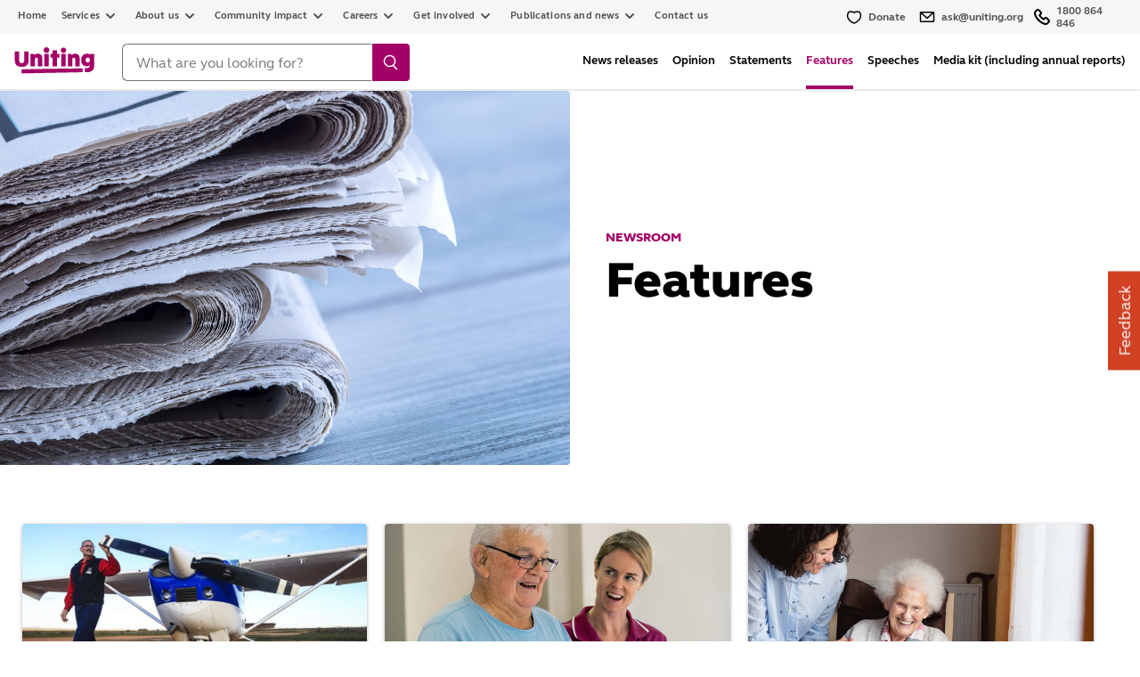

--- FILE ---
content_type: text/css;charset=utf-8
request_url: https://www.uniting.org/etc.clientlibs/uniting/clientlibs/uniting-react.9a16f67b9cda8eff874bf426e3075d9e.css
body_size: 58254
content:
/*
 *  Copyright 2016 Adobe Systems Incorporated
 *
 *  Licensed under the Apache License, Version 2.0 (the "License");
 *  you may not use this file except in compliance with the License.
 *  You may obtain a copy of the License at
 *
 *      http://www.apache.org/licenses/LICENSE-2.0
 *
 *  Unless required by applicable law or agreed to in writing, software
 *  distributed under the License is distributed on an "AS IS" BASIS,
 *  WITHOUT WARRANTIES OR CONDITIONS OF ANY KIND, either express or implied.
 *  See the License for the specific language governing permissions and
 *  limitations under the License.
 */
/*
 * ADOBE CONFIDENTIAL
 *
 * Copyright 2015 Adobe Systems Incorporated
 * All Rights Reserved.
 *
 * NOTICE:  All information contained herein is, and remains
 * the property of Adobe Systems Incorporated and its suppliers,
 * if any.  The intellectual and technical concepts contained
 * herein are proprietary to Adobe Systems Incorporated and its
 * suppliers and may be covered by U.S. and Foreign Patents,
 * patents in process, and are protected by trade secret or copyright law.
 * Dissemination of this information or reproduction of this material
 * is strictly forbidden unless prior written permission is obtained
 * from Adobe Systems Incorporated.
 */
/* grid component */
.aem-Grid {
  display: block;
  width: 100%;
}
.aem-Grid::before,
.aem-Grid::after {
  display: table;
  content: " ";
}
.aem-Grid::after {
  clear: both;
}
/* placeholder for new components */
.aem-Grid-newComponent {
  clear: both;
  margin: 0;
}
/* column of a grid */
.aem-GridColumn {
  box-sizing: border-box;
  clear: both;
}
/* force showing hidden */
.aem-GridShowHidden > .aem-Grid > .aem-GridColumn {
  display: block !important;
}
/* Generates all the rules for the grid columns up to the given amount of column */
/* Generates all the rules for the grid column offset up to the given amount of column */
/* Generates all the rules for the grid and columns for the given break point and total of columns */
/* Generates all the rules for the grids and columns */
/* API function to be called to generate a grid config */
/* maximum amount of grid cells to be provided */
/* default breakpoint */
.aem-Grid {
  width: auto;
}
.aem-Grid.aem-Grid--1 > .aem-GridColumn.aem-GridColumn--default--1 {
  float: left;
  clear: none;
  width: 100%;
}
.aem-Grid.aem-Grid--1 > .aem-GridColumn.aem-GridColumn--offset--default--0 {
  margin-left: 0%;
}
.aem-Grid.aem-Grid--1 > .aem-GridColumn.aem-GridColumn--offset--default--1 {
  margin-left: 100%;
}
.aem-Grid.aem-Grid--2 > .aem-GridColumn.aem-GridColumn--default--1 {
  float: left;
  clear: none;
  width: 50%;
}
.aem-Grid.aem-Grid--2 > .aem-GridColumn.aem-GridColumn--default--2 {
  float: left;
  clear: none;
  width: 100%;
}
.aem-Grid.aem-Grid--2 > .aem-GridColumn.aem-GridColumn--offset--default--0 {
  margin-left: 0%;
}
.aem-Grid.aem-Grid--2 > .aem-GridColumn.aem-GridColumn--offset--default--1 {
  margin-left: 50%;
}
.aem-Grid.aem-Grid--2 > .aem-GridColumn.aem-GridColumn--offset--default--2 {
  margin-left: 100%;
}
.aem-Grid.aem-Grid--3 > .aem-GridColumn.aem-GridColumn--default--1 {
  float: left;
  clear: none;
  width: 33.33333333%;
}
.aem-Grid.aem-Grid--3 > .aem-GridColumn.aem-GridColumn--default--2 {
  float: left;
  clear: none;
  width: 66.66666667%;
}
.aem-Grid.aem-Grid--3 > .aem-GridColumn.aem-GridColumn--default--3 {
  float: left;
  clear: none;
  width: 100%;
}
.aem-Grid.aem-Grid--3 > .aem-GridColumn.aem-GridColumn--offset--default--0 {
  margin-left: 0%;
}
.aem-Grid.aem-Grid--3 > .aem-GridColumn.aem-GridColumn--offset--default--1 {
  margin-left: 33.33333333%;
}
.aem-Grid.aem-Grid--3 > .aem-GridColumn.aem-GridColumn--offset--default--2 {
  margin-left: 66.66666667%;
}
.aem-Grid.aem-Grid--3 > .aem-GridColumn.aem-GridColumn--offset--default--3 {
  margin-left: 100%;
}
.aem-Grid.aem-Grid--4 > .aem-GridColumn.aem-GridColumn--default--1 {
  float: left;
  clear: none;
  width: 25%;
}
.aem-Grid.aem-Grid--4 > .aem-GridColumn.aem-GridColumn--default--2 {
  float: left;
  clear: none;
  width: 50%;
}
.aem-Grid.aem-Grid--4 > .aem-GridColumn.aem-GridColumn--default--3 {
  float: left;
  clear: none;
  width: 75%;
}
.aem-Grid.aem-Grid--4 > .aem-GridColumn.aem-GridColumn--default--4 {
  float: left;
  clear: none;
  width: 100%;
}
.aem-Grid.aem-Grid--4 > .aem-GridColumn.aem-GridColumn--offset--default--0 {
  margin-left: 0%;
}
.aem-Grid.aem-Grid--4 > .aem-GridColumn.aem-GridColumn--offset--default--1 {
  margin-left: 25%;
}
.aem-Grid.aem-Grid--4 > .aem-GridColumn.aem-GridColumn--offset--default--2 {
  margin-left: 50%;
}
.aem-Grid.aem-Grid--4 > .aem-GridColumn.aem-GridColumn--offset--default--3 {
  margin-left: 75%;
}
.aem-Grid.aem-Grid--4 > .aem-GridColumn.aem-GridColumn--offset--default--4 {
  margin-left: 100%;
}
.aem-Grid.aem-Grid--5 > .aem-GridColumn.aem-GridColumn--default--1 {
  float: left;
  clear: none;
  width: 20%;
}
.aem-Grid.aem-Grid--5 > .aem-GridColumn.aem-GridColumn--default--2 {
  float: left;
  clear: none;
  width: 40%;
}
.aem-Grid.aem-Grid--5 > .aem-GridColumn.aem-GridColumn--default--3 {
  float: left;
  clear: none;
  width: 60%;
}
.aem-Grid.aem-Grid--5 > .aem-GridColumn.aem-GridColumn--default--4 {
  float: left;
  clear: none;
  width: 80%;
}
.aem-Grid.aem-Grid--5 > .aem-GridColumn.aem-GridColumn--default--5 {
  float: left;
  clear: none;
  width: 100%;
}
.aem-Grid.aem-Grid--5 > .aem-GridColumn.aem-GridColumn--offset--default--0 {
  margin-left: 0%;
}
.aem-Grid.aem-Grid--5 > .aem-GridColumn.aem-GridColumn--offset--default--1 {
  margin-left: 20%;
}
.aem-Grid.aem-Grid--5 > .aem-GridColumn.aem-GridColumn--offset--default--2 {
  margin-left: 40%;
}
.aem-Grid.aem-Grid--5 > .aem-GridColumn.aem-GridColumn--offset--default--3 {
  margin-left: 60%;
}
.aem-Grid.aem-Grid--5 > .aem-GridColumn.aem-GridColumn--offset--default--4 {
  margin-left: 80%;
}
.aem-Grid.aem-Grid--5 > .aem-GridColumn.aem-GridColumn--offset--default--5 {
  margin-left: 100%;
}
.aem-Grid.aem-Grid--6 > .aem-GridColumn.aem-GridColumn--default--1 {
  float: left;
  clear: none;
  width: 16.66666667%;
}
.aem-Grid.aem-Grid--6 > .aem-GridColumn.aem-GridColumn--default--2 {
  float: left;
  clear: none;
  width: 33.33333333%;
}
.aem-Grid.aem-Grid--6 > .aem-GridColumn.aem-GridColumn--default--3 {
  float: left;
  clear: none;
  width: 50%;
}
.aem-Grid.aem-Grid--6 > .aem-GridColumn.aem-GridColumn--default--4 {
  float: left;
  clear: none;
  width: 66.66666667%;
}
.aem-Grid.aem-Grid--6 > .aem-GridColumn.aem-GridColumn--default--5 {
  float: left;
  clear: none;
  width: 83.33333333%;
}
.aem-Grid.aem-Grid--6 > .aem-GridColumn.aem-GridColumn--default--6 {
  float: left;
  clear: none;
  width: 100%;
}
.aem-Grid.aem-Grid--6 > .aem-GridColumn.aem-GridColumn--offset--default--0 {
  margin-left: 0%;
}
.aem-Grid.aem-Grid--6 > .aem-GridColumn.aem-GridColumn--offset--default--1 {
  margin-left: 16.66666667%;
}
.aem-Grid.aem-Grid--6 > .aem-GridColumn.aem-GridColumn--offset--default--2 {
  margin-left: 33.33333333%;
}
.aem-Grid.aem-Grid--6 > .aem-GridColumn.aem-GridColumn--offset--default--3 {
  margin-left: 50%;
}
.aem-Grid.aem-Grid--6 > .aem-GridColumn.aem-GridColumn--offset--default--4 {
  margin-left: 66.66666667%;
}
.aem-Grid.aem-Grid--6 > .aem-GridColumn.aem-GridColumn--offset--default--5 {
  margin-left: 83.33333333%;
}
.aem-Grid.aem-Grid--6 > .aem-GridColumn.aem-GridColumn--offset--default--6 {
  margin-left: 100%;
}
.aem-Grid.aem-Grid--7 > .aem-GridColumn.aem-GridColumn--default--1 {
  float: left;
  clear: none;
  width: 14.28571429%;
}
.aem-Grid.aem-Grid--7 > .aem-GridColumn.aem-GridColumn--default--2 {
  float: left;
  clear: none;
  width: 28.57142857%;
}
.aem-Grid.aem-Grid--7 > .aem-GridColumn.aem-GridColumn--default--3 {
  float: left;
  clear: none;
  width: 42.85714286%;
}
.aem-Grid.aem-Grid--7 > .aem-GridColumn.aem-GridColumn--default--4 {
  float: left;
  clear: none;
  width: 57.14285714%;
}
.aem-Grid.aem-Grid--7 > .aem-GridColumn.aem-GridColumn--default--5 {
  float: left;
  clear: none;
  width: 71.42857143%;
}
.aem-Grid.aem-Grid--7 > .aem-GridColumn.aem-GridColumn--default--6 {
  float: left;
  clear: none;
  width: 85.71428571%;
}
.aem-Grid.aem-Grid--7 > .aem-GridColumn.aem-GridColumn--default--7 {
  float: left;
  clear: none;
  width: 100%;
}
.aem-Grid.aem-Grid--7 > .aem-GridColumn.aem-GridColumn--offset--default--0 {
  margin-left: 0%;
}
.aem-Grid.aem-Grid--7 > .aem-GridColumn.aem-GridColumn--offset--default--1 {
  margin-left: 14.28571429%;
}
.aem-Grid.aem-Grid--7 > .aem-GridColumn.aem-GridColumn--offset--default--2 {
  margin-left: 28.57142857%;
}
.aem-Grid.aem-Grid--7 > .aem-GridColumn.aem-GridColumn--offset--default--3 {
  margin-left: 42.85714286%;
}
.aem-Grid.aem-Grid--7 > .aem-GridColumn.aem-GridColumn--offset--default--4 {
  margin-left: 57.14285714%;
}
.aem-Grid.aem-Grid--7 > .aem-GridColumn.aem-GridColumn--offset--default--5 {
  margin-left: 71.42857143%;
}
.aem-Grid.aem-Grid--7 > .aem-GridColumn.aem-GridColumn--offset--default--6 {
  margin-left: 85.71428571%;
}
.aem-Grid.aem-Grid--7 > .aem-GridColumn.aem-GridColumn--offset--default--7 {
  margin-left: 100%;
}
.aem-Grid.aem-Grid--8 > .aem-GridColumn.aem-GridColumn--default--1 {
  float: left;
  clear: none;
  width: 12.5%;
}
.aem-Grid.aem-Grid--8 > .aem-GridColumn.aem-GridColumn--default--2 {
  float: left;
  clear: none;
  width: 25%;
}
.aem-Grid.aem-Grid--8 > .aem-GridColumn.aem-GridColumn--default--3 {
  float: left;
  clear: none;
  width: 37.5%;
}
.aem-Grid.aem-Grid--8 > .aem-GridColumn.aem-GridColumn--default--4 {
  float: left;
  clear: none;
  width: 50%;
}
.aem-Grid.aem-Grid--8 > .aem-GridColumn.aem-GridColumn--default--5 {
  float: left;
  clear: none;
  width: 62.5%;
}
.aem-Grid.aem-Grid--8 > .aem-GridColumn.aem-GridColumn--default--6 {
  float: left;
  clear: none;
  width: 75%;
}
.aem-Grid.aem-Grid--8 > .aem-GridColumn.aem-GridColumn--default--7 {
  float: left;
  clear: none;
  width: 87.5%;
}
.aem-Grid.aem-Grid--8 > .aem-GridColumn.aem-GridColumn--default--8 {
  float: left;
  clear: none;
  width: 100%;
}
.aem-Grid.aem-Grid--8 > .aem-GridColumn.aem-GridColumn--offset--default--0 {
  margin-left: 0%;
}
.aem-Grid.aem-Grid--8 > .aem-GridColumn.aem-GridColumn--offset--default--1 {
  margin-left: 12.5%;
}
.aem-Grid.aem-Grid--8 > .aem-GridColumn.aem-GridColumn--offset--default--2 {
  margin-left: 25%;
}
.aem-Grid.aem-Grid--8 > .aem-GridColumn.aem-GridColumn--offset--default--3 {
  margin-left: 37.5%;
}
.aem-Grid.aem-Grid--8 > .aem-GridColumn.aem-GridColumn--offset--default--4 {
  margin-left: 50%;
}
.aem-Grid.aem-Grid--8 > .aem-GridColumn.aem-GridColumn--offset--default--5 {
  margin-left: 62.5%;
}
.aem-Grid.aem-Grid--8 > .aem-GridColumn.aem-GridColumn--offset--default--6 {
  margin-left: 75%;
}
.aem-Grid.aem-Grid--8 > .aem-GridColumn.aem-GridColumn--offset--default--7 {
  margin-left: 87.5%;
}
.aem-Grid.aem-Grid--8 > .aem-GridColumn.aem-GridColumn--offset--default--8 {
  margin-left: 100%;
}
.aem-Grid.aem-Grid--9 > .aem-GridColumn.aem-GridColumn--default--1 {
  float: left;
  clear: none;
  width: 11.11111111%;
}
.aem-Grid.aem-Grid--9 > .aem-GridColumn.aem-GridColumn--default--2 {
  float: left;
  clear: none;
  width: 22.22222222%;
}
.aem-Grid.aem-Grid--9 > .aem-GridColumn.aem-GridColumn--default--3 {
  float: left;
  clear: none;
  width: 33.33333333%;
}
.aem-Grid.aem-Grid--9 > .aem-GridColumn.aem-GridColumn--default--4 {
  float: left;
  clear: none;
  width: 44.44444444%;
}
.aem-Grid.aem-Grid--9 > .aem-GridColumn.aem-GridColumn--default--5 {
  float: left;
  clear: none;
  width: 55.55555556%;
}
.aem-Grid.aem-Grid--9 > .aem-GridColumn.aem-GridColumn--default--6 {
  float: left;
  clear: none;
  width: 66.66666667%;
}
.aem-Grid.aem-Grid--9 > .aem-GridColumn.aem-GridColumn--default--7 {
  float: left;
  clear: none;
  width: 77.77777778%;
}
.aem-Grid.aem-Grid--9 > .aem-GridColumn.aem-GridColumn--default--8 {
  float: left;
  clear: none;
  width: 88.88888889%;
}
.aem-Grid.aem-Grid--9 > .aem-GridColumn.aem-GridColumn--default--9 {
  float: left;
  clear: none;
  width: 100%;
}
.aem-Grid.aem-Grid--9 > .aem-GridColumn.aem-GridColumn--offset--default--0 {
  margin-left: 0%;
}
.aem-Grid.aem-Grid--9 > .aem-GridColumn.aem-GridColumn--offset--default--1 {
  margin-left: 11.11111111%;
}
.aem-Grid.aem-Grid--9 > .aem-GridColumn.aem-GridColumn--offset--default--2 {
  margin-left: 22.22222222%;
}
.aem-Grid.aem-Grid--9 > .aem-GridColumn.aem-GridColumn--offset--default--3 {
  margin-left: 33.33333333%;
}
.aem-Grid.aem-Grid--9 > .aem-GridColumn.aem-GridColumn--offset--default--4 {
  margin-left: 44.44444444%;
}
.aem-Grid.aem-Grid--9 > .aem-GridColumn.aem-GridColumn--offset--default--5 {
  margin-left: 55.55555556%;
}
.aem-Grid.aem-Grid--9 > .aem-GridColumn.aem-GridColumn--offset--default--6 {
  margin-left: 66.66666667%;
}
.aem-Grid.aem-Grid--9 > .aem-GridColumn.aem-GridColumn--offset--default--7 {
  margin-left: 77.77777778%;
}
.aem-Grid.aem-Grid--9 > .aem-GridColumn.aem-GridColumn--offset--default--8 {
  margin-left: 88.88888889%;
}
.aem-Grid.aem-Grid--9 > .aem-GridColumn.aem-GridColumn--offset--default--9 {
  margin-left: 100%;
}
.aem-Grid.aem-Grid--10 > .aem-GridColumn.aem-GridColumn--default--1 {
  float: left;
  clear: none;
  width: 10%;
}
.aem-Grid.aem-Grid--10 > .aem-GridColumn.aem-GridColumn--default--2 {
  float: left;
  clear: none;
  width: 20%;
}
.aem-Grid.aem-Grid--10 > .aem-GridColumn.aem-GridColumn--default--3 {
  float: left;
  clear: none;
  width: 30%;
}
.aem-Grid.aem-Grid--10 > .aem-GridColumn.aem-GridColumn--default--4 {
  float: left;
  clear: none;
  width: 40%;
}
.aem-Grid.aem-Grid--10 > .aem-GridColumn.aem-GridColumn--default--5 {
  float: left;
  clear: none;
  width: 50%;
}
.aem-Grid.aem-Grid--10 > .aem-GridColumn.aem-GridColumn--default--6 {
  float: left;
  clear: none;
  width: 60%;
}
.aem-Grid.aem-Grid--10 > .aem-GridColumn.aem-GridColumn--default--7 {
  float: left;
  clear: none;
  width: 70%;
}
.aem-Grid.aem-Grid--10 > .aem-GridColumn.aem-GridColumn--default--8 {
  float: left;
  clear: none;
  width: 80%;
}
.aem-Grid.aem-Grid--10 > .aem-GridColumn.aem-GridColumn--default--9 {
  float: left;
  clear: none;
  width: 90%;
}
.aem-Grid.aem-Grid--10 > .aem-GridColumn.aem-GridColumn--default--10 {
  float: left;
  clear: none;
  width: 100%;
}
.aem-Grid.aem-Grid--10 > .aem-GridColumn.aem-GridColumn--offset--default--0 {
  margin-left: 0%;
}
.aem-Grid.aem-Grid--10 > .aem-GridColumn.aem-GridColumn--offset--default--1 {
  margin-left: 10%;
}
.aem-Grid.aem-Grid--10 > .aem-GridColumn.aem-GridColumn--offset--default--2 {
  margin-left: 20%;
}
.aem-Grid.aem-Grid--10 > .aem-GridColumn.aem-GridColumn--offset--default--3 {
  margin-left: 30%;
}
.aem-Grid.aem-Grid--10 > .aem-GridColumn.aem-GridColumn--offset--default--4 {
  margin-left: 40%;
}
.aem-Grid.aem-Grid--10 > .aem-GridColumn.aem-GridColumn--offset--default--5 {
  margin-left: 50%;
}
.aem-Grid.aem-Grid--10 > .aem-GridColumn.aem-GridColumn--offset--default--6 {
  margin-left: 60%;
}
.aem-Grid.aem-Grid--10 > .aem-GridColumn.aem-GridColumn--offset--default--7 {
  margin-left: 70%;
}
.aem-Grid.aem-Grid--10 > .aem-GridColumn.aem-GridColumn--offset--default--8 {
  margin-left: 80%;
}
.aem-Grid.aem-Grid--10 > .aem-GridColumn.aem-GridColumn--offset--default--9 {
  margin-left: 90%;
}
.aem-Grid.aem-Grid--10 > .aem-GridColumn.aem-GridColumn--offset--default--10 {
  margin-left: 100%;
}
.aem-Grid.aem-Grid--11 > .aem-GridColumn.aem-GridColumn--default--1 {
  float: left;
  clear: none;
  width: 9.09090909%;
}
.aem-Grid.aem-Grid--11 > .aem-GridColumn.aem-GridColumn--default--2 {
  float: left;
  clear: none;
  width: 18.18181818%;
}
.aem-Grid.aem-Grid--11 > .aem-GridColumn.aem-GridColumn--default--3 {
  float: left;
  clear: none;
  width: 27.27272727%;
}
.aem-Grid.aem-Grid--11 > .aem-GridColumn.aem-GridColumn--default--4 {
  float: left;
  clear: none;
  width: 36.36363636%;
}
.aem-Grid.aem-Grid--11 > .aem-GridColumn.aem-GridColumn--default--5 {
  float: left;
  clear: none;
  width: 45.45454545%;
}
.aem-Grid.aem-Grid--11 > .aem-GridColumn.aem-GridColumn--default--6 {
  float: left;
  clear: none;
  width: 54.54545455%;
}
.aem-Grid.aem-Grid--11 > .aem-GridColumn.aem-GridColumn--default--7 {
  float: left;
  clear: none;
  width: 63.63636364%;
}
.aem-Grid.aem-Grid--11 > .aem-GridColumn.aem-GridColumn--default--8 {
  float: left;
  clear: none;
  width: 72.72727273%;
}
.aem-Grid.aem-Grid--11 > .aem-GridColumn.aem-GridColumn--default--9 {
  float: left;
  clear: none;
  width: 81.81818182%;
}
.aem-Grid.aem-Grid--11 > .aem-GridColumn.aem-GridColumn--default--10 {
  float: left;
  clear: none;
  width: 90.90909091%;
}
.aem-Grid.aem-Grid--11 > .aem-GridColumn.aem-GridColumn--default--11 {
  float: left;
  clear: none;
  width: 100%;
}
.aem-Grid.aem-Grid--11 > .aem-GridColumn.aem-GridColumn--offset--default--0 {
  margin-left: 0%;
}
.aem-Grid.aem-Grid--11 > .aem-GridColumn.aem-GridColumn--offset--default--1 {
  margin-left: 9.09090909%;
}
.aem-Grid.aem-Grid--11 > .aem-GridColumn.aem-GridColumn--offset--default--2 {
  margin-left: 18.18181818%;
}
.aem-Grid.aem-Grid--11 > .aem-GridColumn.aem-GridColumn--offset--default--3 {
  margin-left: 27.27272727%;
}
.aem-Grid.aem-Grid--11 > .aem-GridColumn.aem-GridColumn--offset--default--4 {
  margin-left: 36.36363636%;
}
.aem-Grid.aem-Grid--11 > .aem-GridColumn.aem-GridColumn--offset--default--5 {
  margin-left: 45.45454545%;
}
.aem-Grid.aem-Grid--11 > .aem-GridColumn.aem-GridColumn--offset--default--6 {
  margin-left: 54.54545455%;
}
.aem-Grid.aem-Grid--11 > .aem-GridColumn.aem-GridColumn--offset--default--7 {
  margin-left: 63.63636364%;
}
.aem-Grid.aem-Grid--11 > .aem-GridColumn.aem-GridColumn--offset--default--8 {
  margin-left: 72.72727273%;
}
.aem-Grid.aem-Grid--11 > .aem-GridColumn.aem-GridColumn--offset--default--9 {
  margin-left: 81.81818182%;
}
.aem-Grid.aem-Grid--11 > .aem-GridColumn.aem-GridColumn--offset--default--10 {
  margin-left: 90.90909091%;
}
.aem-Grid.aem-Grid--11 > .aem-GridColumn.aem-GridColumn--offset--default--11 {
  margin-left: 100%;
}
.aem-Grid.aem-Grid--12 > .aem-GridColumn.aem-GridColumn--default--1 {
  float: left;
  clear: none;
  width: 8.33333333%;
}
.aem-Grid.aem-Grid--12 > .aem-GridColumn.aem-GridColumn--default--2 {
  float: left;
  clear: none;
  width: 16.66666667%;
}
.aem-Grid.aem-Grid--12 > .aem-GridColumn.aem-GridColumn--default--3 {
  float: left;
  clear: none;
  width: 25%;
}
.aem-Grid.aem-Grid--12 > .aem-GridColumn.aem-GridColumn--default--4 {
  float: left;
  clear: none;
  width: 33.33333333%;
}
.aem-Grid.aem-Grid--12 > .aem-GridColumn.aem-GridColumn--default--5 {
  float: left;
  clear: none;
  width: 41.66666667%;
}
.aem-Grid.aem-Grid--12 > .aem-GridColumn.aem-GridColumn--default--6 {
  float: left;
  clear: none;
  width: 50%;
}
.aem-Grid.aem-Grid--12 > .aem-GridColumn.aem-GridColumn--default--7 {
  float: left;
  clear: none;
  width: 58.33333333%;
}
.aem-Grid.aem-Grid--12 > .aem-GridColumn.aem-GridColumn--default--8 {
  float: left;
  clear: none;
  width: 66.66666667%;
}
.aem-Grid.aem-Grid--12 > .aem-GridColumn.aem-GridColumn--default--9 {
  float: left;
  clear: none;
  width: 75%;
}
.aem-Grid.aem-Grid--12 > .aem-GridColumn.aem-GridColumn--default--10 {
  float: left;
  clear: none;
  width: 83.33333333%;
}
.aem-Grid.aem-Grid--12 > .aem-GridColumn.aem-GridColumn--default--11 {
  float: left;
  clear: none;
  width: 91.66666667%;
}
.aem-Grid.aem-Grid--12 > .aem-GridColumn.aem-GridColumn--default--12 {
  float: left;
  clear: none;
  width: 100%;
}
.aem-Grid.aem-Grid--12 > .aem-GridColumn.aem-GridColumn--offset--default--0 {
  margin-left: 0%;
}
.aem-Grid.aem-Grid--12 > .aem-GridColumn.aem-GridColumn--offset--default--1 {
  margin-left: 8.33333333%;
}
.aem-Grid.aem-Grid--12 > .aem-GridColumn.aem-GridColumn--offset--default--2 {
  margin-left: 16.66666667%;
}
.aem-Grid.aem-Grid--12 > .aem-GridColumn.aem-GridColumn--offset--default--3 {
  margin-left: 25%;
}
.aem-Grid.aem-Grid--12 > .aem-GridColumn.aem-GridColumn--offset--default--4 {
  margin-left: 33.33333333%;
}
.aem-Grid.aem-Grid--12 > .aem-GridColumn.aem-GridColumn--offset--default--5 {
  margin-left: 41.66666667%;
}
.aem-Grid.aem-Grid--12 > .aem-GridColumn.aem-GridColumn--offset--default--6 {
  margin-left: 50%;
}
.aem-Grid.aem-Grid--12 > .aem-GridColumn.aem-GridColumn--offset--default--7 {
  margin-left: 58.33333333%;
}
.aem-Grid.aem-Grid--12 > .aem-GridColumn.aem-GridColumn--offset--default--8 {
  margin-left: 66.66666667%;
}
.aem-Grid.aem-Grid--12 > .aem-GridColumn.aem-GridColumn--offset--default--9 {
  margin-left: 75%;
}
.aem-Grid.aem-Grid--12 > .aem-GridColumn.aem-GridColumn--offset--default--10 {
  margin-left: 83.33333333%;
}
.aem-Grid.aem-Grid--12 > .aem-GridColumn.aem-GridColumn--offset--default--11 {
  margin-left: 91.66666667%;
}
.aem-Grid.aem-Grid--12 > .aem-GridColumn.aem-GridColumn--offset--default--12 {
  margin-left: 100%;
}
.aem-Grid.aem-Grid--default--1 > .aem-GridColumn.aem-GridColumn--default--1 {
  float: left;
  clear: none;
  width: 100%;
}
.aem-Grid.aem-Grid--default--1 > .aem-GridColumn.aem-GridColumn--offset--default--0 {
  margin-left: 0%;
}
.aem-Grid.aem-Grid--default--1 > .aem-GridColumn.aem-GridColumn--offset--default--1 {
  margin-left: 100%;
}
.aem-Grid.aem-Grid--default--2 > .aem-GridColumn.aem-GridColumn--default--1 {
  float: left;
  clear: none;
  width: 50%;
}
.aem-Grid.aem-Grid--default--2 > .aem-GridColumn.aem-GridColumn--default--2 {
  float: left;
  clear: none;
  width: 100%;
}
.aem-Grid.aem-Grid--default--2 > .aem-GridColumn.aem-GridColumn--offset--default--0 {
  margin-left: 0%;
}
.aem-Grid.aem-Grid--default--2 > .aem-GridColumn.aem-GridColumn--offset--default--1 {
  margin-left: 50%;
}
.aem-Grid.aem-Grid--default--2 > .aem-GridColumn.aem-GridColumn--offset--default--2 {
  margin-left: 100%;
}
.aem-Grid.aem-Grid--default--3 > .aem-GridColumn.aem-GridColumn--default--1 {
  float: left;
  clear: none;
  width: 33.33333333%;
}
.aem-Grid.aem-Grid--default--3 > .aem-GridColumn.aem-GridColumn--default--2 {
  float: left;
  clear: none;
  width: 66.66666667%;
}
.aem-Grid.aem-Grid--default--3 > .aem-GridColumn.aem-GridColumn--default--3 {
  float: left;
  clear: none;
  width: 100%;
}
.aem-Grid.aem-Grid--default--3 > .aem-GridColumn.aem-GridColumn--offset--default--0 {
  margin-left: 0%;
}
.aem-Grid.aem-Grid--default--3 > .aem-GridColumn.aem-GridColumn--offset--default--1 {
  margin-left: 33.33333333%;
}
.aem-Grid.aem-Grid--default--3 > .aem-GridColumn.aem-GridColumn--offset--default--2 {
  margin-left: 66.66666667%;
}
.aem-Grid.aem-Grid--default--3 > .aem-GridColumn.aem-GridColumn--offset--default--3 {
  margin-left: 100%;
}
.aem-Grid.aem-Grid--default--4 > .aem-GridColumn.aem-GridColumn--default--1 {
  float: left;
  clear: none;
  width: 25%;
}
.aem-Grid.aem-Grid--default--4 > .aem-GridColumn.aem-GridColumn--default--2 {
  float: left;
  clear: none;
  width: 50%;
}
.aem-Grid.aem-Grid--default--4 > .aem-GridColumn.aem-GridColumn--default--3 {
  float: left;
  clear: none;
  width: 75%;
}
.aem-Grid.aem-Grid--default--4 > .aem-GridColumn.aem-GridColumn--default--4 {
  float: left;
  clear: none;
  width: 100%;
}
.aem-Grid.aem-Grid--default--4 > .aem-GridColumn.aem-GridColumn--offset--default--0 {
  margin-left: 0%;
}
.aem-Grid.aem-Grid--default--4 > .aem-GridColumn.aem-GridColumn--offset--default--1 {
  margin-left: 25%;
}
.aem-Grid.aem-Grid--default--4 > .aem-GridColumn.aem-GridColumn--offset--default--2 {
  margin-left: 50%;
}
.aem-Grid.aem-Grid--default--4 > .aem-GridColumn.aem-GridColumn--offset--default--3 {
  margin-left: 75%;
}
.aem-Grid.aem-Grid--default--4 > .aem-GridColumn.aem-GridColumn--offset--default--4 {
  margin-left: 100%;
}
.aem-Grid.aem-Grid--default--5 > .aem-GridColumn.aem-GridColumn--default--1 {
  float: left;
  clear: none;
  width: 20%;
}
.aem-Grid.aem-Grid--default--5 > .aem-GridColumn.aem-GridColumn--default--2 {
  float: left;
  clear: none;
  width: 40%;
}
.aem-Grid.aem-Grid--default--5 > .aem-GridColumn.aem-GridColumn--default--3 {
  float: left;
  clear: none;
  width: 60%;
}
.aem-Grid.aem-Grid--default--5 > .aem-GridColumn.aem-GridColumn--default--4 {
  float: left;
  clear: none;
  width: 80%;
}
.aem-Grid.aem-Grid--default--5 > .aem-GridColumn.aem-GridColumn--default--5 {
  float: left;
  clear: none;
  width: 100%;
}
.aem-Grid.aem-Grid--default--5 > .aem-GridColumn.aem-GridColumn--offset--default--0 {
  margin-left: 0%;
}
.aem-Grid.aem-Grid--default--5 > .aem-GridColumn.aem-GridColumn--offset--default--1 {
  margin-left: 20%;
}
.aem-Grid.aem-Grid--default--5 > .aem-GridColumn.aem-GridColumn--offset--default--2 {
  margin-left: 40%;
}
.aem-Grid.aem-Grid--default--5 > .aem-GridColumn.aem-GridColumn--offset--default--3 {
  margin-left: 60%;
}
.aem-Grid.aem-Grid--default--5 > .aem-GridColumn.aem-GridColumn--offset--default--4 {
  margin-left: 80%;
}
.aem-Grid.aem-Grid--default--5 > .aem-GridColumn.aem-GridColumn--offset--default--5 {
  margin-left: 100%;
}
.aem-Grid.aem-Grid--default--6 > .aem-GridColumn.aem-GridColumn--default--1 {
  float: left;
  clear: none;
  width: 16.66666667%;
}
.aem-Grid.aem-Grid--default--6 > .aem-GridColumn.aem-GridColumn--default--2 {
  float: left;
  clear: none;
  width: 33.33333333%;
}
.aem-Grid.aem-Grid--default--6 > .aem-GridColumn.aem-GridColumn--default--3 {
  float: left;
  clear: none;
  width: 50%;
}
.aem-Grid.aem-Grid--default--6 > .aem-GridColumn.aem-GridColumn--default--4 {
  float: left;
  clear: none;
  width: 66.66666667%;
}
.aem-Grid.aem-Grid--default--6 > .aem-GridColumn.aem-GridColumn--default--5 {
  float: left;
  clear: none;
  width: 83.33333333%;
}
.aem-Grid.aem-Grid--default--6 > .aem-GridColumn.aem-GridColumn--default--6 {
  float: left;
  clear: none;
  width: 100%;
}
.aem-Grid.aem-Grid--default--6 > .aem-GridColumn.aem-GridColumn--offset--default--0 {
  margin-left: 0%;
}
.aem-Grid.aem-Grid--default--6 > .aem-GridColumn.aem-GridColumn--offset--default--1 {
  margin-left: 16.66666667%;
}
.aem-Grid.aem-Grid--default--6 > .aem-GridColumn.aem-GridColumn--offset--default--2 {
  margin-left: 33.33333333%;
}
.aem-Grid.aem-Grid--default--6 > .aem-GridColumn.aem-GridColumn--offset--default--3 {
  margin-left: 50%;
}
.aem-Grid.aem-Grid--default--6 > .aem-GridColumn.aem-GridColumn--offset--default--4 {
  margin-left: 66.66666667%;
}
.aem-Grid.aem-Grid--default--6 > .aem-GridColumn.aem-GridColumn--offset--default--5 {
  margin-left: 83.33333333%;
}
.aem-Grid.aem-Grid--default--6 > .aem-GridColumn.aem-GridColumn--offset--default--6 {
  margin-left: 100%;
}
.aem-Grid.aem-Grid--default--7 > .aem-GridColumn.aem-GridColumn--default--1 {
  float: left;
  clear: none;
  width: 14.28571429%;
}
.aem-Grid.aem-Grid--default--7 > .aem-GridColumn.aem-GridColumn--default--2 {
  float: left;
  clear: none;
  width: 28.57142857%;
}
.aem-Grid.aem-Grid--default--7 > .aem-GridColumn.aem-GridColumn--default--3 {
  float: left;
  clear: none;
  width: 42.85714286%;
}
.aem-Grid.aem-Grid--default--7 > .aem-GridColumn.aem-GridColumn--default--4 {
  float: left;
  clear: none;
  width: 57.14285714%;
}
.aem-Grid.aem-Grid--default--7 > .aem-GridColumn.aem-GridColumn--default--5 {
  float: left;
  clear: none;
  width: 71.42857143%;
}
.aem-Grid.aem-Grid--default--7 > .aem-GridColumn.aem-GridColumn--default--6 {
  float: left;
  clear: none;
  width: 85.71428571%;
}
.aem-Grid.aem-Grid--default--7 > .aem-GridColumn.aem-GridColumn--default--7 {
  float: left;
  clear: none;
  width: 100%;
}
.aem-Grid.aem-Grid--default--7 > .aem-GridColumn.aem-GridColumn--offset--default--0 {
  margin-left: 0%;
}
.aem-Grid.aem-Grid--default--7 > .aem-GridColumn.aem-GridColumn--offset--default--1 {
  margin-left: 14.28571429%;
}
.aem-Grid.aem-Grid--default--7 > .aem-GridColumn.aem-GridColumn--offset--default--2 {
  margin-left: 28.57142857%;
}
.aem-Grid.aem-Grid--default--7 > .aem-GridColumn.aem-GridColumn--offset--default--3 {
  margin-left: 42.85714286%;
}
.aem-Grid.aem-Grid--default--7 > .aem-GridColumn.aem-GridColumn--offset--default--4 {
  margin-left: 57.14285714%;
}
.aem-Grid.aem-Grid--default--7 > .aem-GridColumn.aem-GridColumn--offset--default--5 {
  margin-left: 71.42857143%;
}
.aem-Grid.aem-Grid--default--7 > .aem-GridColumn.aem-GridColumn--offset--default--6 {
  margin-left: 85.71428571%;
}
.aem-Grid.aem-Grid--default--7 > .aem-GridColumn.aem-GridColumn--offset--default--7 {
  margin-left: 100%;
}
.aem-Grid.aem-Grid--default--8 > .aem-GridColumn.aem-GridColumn--default--1 {
  float: left;
  clear: none;
  width: 12.5%;
}
.aem-Grid.aem-Grid--default--8 > .aem-GridColumn.aem-GridColumn--default--2 {
  float: left;
  clear: none;
  width: 25%;
}
.aem-Grid.aem-Grid--default--8 > .aem-GridColumn.aem-GridColumn--default--3 {
  float: left;
  clear: none;
  width: 37.5%;
}
.aem-Grid.aem-Grid--default--8 > .aem-GridColumn.aem-GridColumn--default--4 {
  float: left;
  clear: none;
  width: 50%;
}
.aem-Grid.aem-Grid--default--8 > .aem-GridColumn.aem-GridColumn--default--5 {
  float: left;
  clear: none;
  width: 62.5%;
}
.aem-Grid.aem-Grid--default--8 > .aem-GridColumn.aem-GridColumn--default--6 {
  float: left;
  clear: none;
  width: 75%;
}
.aem-Grid.aem-Grid--default--8 > .aem-GridColumn.aem-GridColumn--default--7 {
  float: left;
  clear: none;
  width: 87.5%;
}
.aem-Grid.aem-Grid--default--8 > .aem-GridColumn.aem-GridColumn--default--8 {
  float: left;
  clear: none;
  width: 100%;
}
.aem-Grid.aem-Grid--default--8 > .aem-GridColumn.aem-GridColumn--offset--default--0 {
  margin-left: 0%;
}
.aem-Grid.aem-Grid--default--8 > .aem-GridColumn.aem-GridColumn--offset--default--1 {
  margin-left: 12.5%;
}
.aem-Grid.aem-Grid--default--8 > .aem-GridColumn.aem-GridColumn--offset--default--2 {
  margin-left: 25%;
}
.aem-Grid.aem-Grid--default--8 > .aem-GridColumn.aem-GridColumn--offset--default--3 {
  margin-left: 37.5%;
}
.aem-Grid.aem-Grid--default--8 > .aem-GridColumn.aem-GridColumn--offset--default--4 {
  margin-left: 50%;
}
.aem-Grid.aem-Grid--default--8 > .aem-GridColumn.aem-GridColumn--offset--default--5 {
  margin-left: 62.5%;
}
.aem-Grid.aem-Grid--default--8 > .aem-GridColumn.aem-GridColumn--offset--default--6 {
  margin-left: 75%;
}
.aem-Grid.aem-Grid--default--8 > .aem-GridColumn.aem-GridColumn--offset--default--7 {
  margin-left: 87.5%;
}
.aem-Grid.aem-Grid--default--8 > .aem-GridColumn.aem-GridColumn--offset--default--8 {
  margin-left: 100%;
}
.aem-Grid.aem-Grid--default--9 > .aem-GridColumn.aem-GridColumn--default--1 {
  float: left;
  clear: none;
  width: 11.11111111%;
}
.aem-Grid.aem-Grid--default--9 > .aem-GridColumn.aem-GridColumn--default--2 {
  float: left;
  clear: none;
  width: 22.22222222%;
}
.aem-Grid.aem-Grid--default--9 > .aem-GridColumn.aem-GridColumn--default--3 {
  float: left;
  clear: none;
  width: 33.33333333%;
}
.aem-Grid.aem-Grid--default--9 > .aem-GridColumn.aem-GridColumn--default--4 {
  float: left;
  clear: none;
  width: 44.44444444%;
}
.aem-Grid.aem-Grid--default--9 > .aem-GridColumn.aem-GridColumn--default--5 {
  float: left;
  clear: none;
  width: 55.55555556%;
}
.aem-Grid.aem-Grid--default--9 > .aem-GridColumn.aem-GridColumn--default--6 {
  float: left;
  clear: none;
  width: 66.66666667%;
}
.aem-Grid.aem-Grid--default--9 > .aem-GridColumn.aem-GridColumn--default--7 {
  float: left;
  clear: none;
  width: 77.77777778%;
}
.aem-Grid.aem-Grid--default--9 > .aem-GridColumn.aem-GridColumn--default--8 {
  float: left;
  clear: none;
  width: 88.88888889%;
}
.aem-Grid.aem-Grid--default--9 > .aem-GridColumn.aem-GridColumn--default--9 {
  float: left;
  clear: none;
  width: 100%;
}
.aem-Grid.aem-Grid--default--9 > .aem-GridColumn.aem-GridColumn--offset--default--0 {
  margin-left: 0%;
}
.aem-Grid.aem-Grid--default--9 > .aem-GridColumn.aem-GridColumn--offset--default--1 {
  margin-left: 11.11111111%;
}
.aem-Grid.aem-Grid--default--9 > .aem-GridColumn.aem-GridColumn--offset--default--2 {
  margin-left: 22.22222222%;
}
.aem-Grid.aem-Grid--default--9 > .aem-GridColumn.aem-GridColumn--offset--default--3 {
  margin-left: 33.33333333%;
}
.aem-Grid.aem-Grid--default--9 > .aem-GridColumn.aem-GridColumn--offset--default--4 {
  margin-left: 44.44444444%;
}
.aem-Grid.aem-Grid--default--9 > .aem-GridColumn.aem-GridColumn--offset--default--5 {
  margin-left: 55.55555556%;
}
.aem-Grid.aem-Grid--default--9 > .aem-GridColumn.aem-GridColumn--offset--default--6 {
  margin-left: 66.66666667%;
}
.aem-Grid.aem-Grid--default--9 > .aem-GridColumn.aem-GridColumn--offset--default--7 {
  margin-left: 77.77777778%;
}
.aem-Grid.aem-Grid--default--9 > .aem-GridColumn.aem-GridColumn--offset--default--8 {
  margin-left: 88.88888889%;
}
.aem-Grid.aem-Grid--default--9 > .aem-GridColumn.aem-GridColumn--offset--default--9 {
  margin-left: 100%;
}
.aem-Grid.aem-Grid--default--10 > .aem-GridColumn.aem-GridColumn--default--1 {
  float: left;
  clear: none;
  width: 10%;
}
.aem-Grid.aem-Grid--default--10 > .aem-GridColumn.aem-GridColumn--default--2 {
  float: left;
  clear: none;
  width: 20%;
}
.aem-Grid.aem-Grid--default--10 > .aem-GridColumn.aem-GridColumn--default--3 {
  float: left;
  clear: none;
  width: 30%;
}
.aem-Grid.aem-Grid--default--10 > .aem-GridColumn.aem-GridColumn--default--4 {
  float: left;
  clear: none;
  width: 40%;
}
.aem-Grid.aem-Grid--default--10 > .aem-GridColumn.aem-GridColumn--default--5 {
  float: left;
  clear: none;
  width: 50%;
}
.aem-Grid.aem-Grid--default--10 > .aem-GridColumn.aem-GridColumn--default--6 {
  float: left;
  clear: none;
  width: 60%;
}
.aem-Grid.aem-Grid--default--10 > .aem-GridColumn.aem-GridColumn--default--7 {
  float: left;
  clear: none;
  width: 70%;
}
.aem-Grid.aem-Grid--default--10 > .aem-GridColumn.aem-GridColumn--default--8 {
  float: left;
  clear: none;
  width: 80%;
}
.aem-Grid.aem-Grid--default--10 > .aem-GridColumn.aem-GridColumn--default--9 {
  float: left;
  clear: none;
  width: 90%;
}
.aem-Grid.aem-Grid--default--10 > .aem-GridColumn.aem-GridColumn--default--10 {
  float: left;
  clear: none;
  width: 100%;
}
.aem-Grid.aem-Grid--default--10 > .aem-GridColumn.aem-GridColumn--offset--default--0 {
  margin-left: 0%;
}
.aem-Grid.aem-Grid--default--10 > .aem-GridColumn.aem-GridColumn--offset--default--1 {
  margin-left: 10%;
}
.aem-Grid.aem-Grid--default--10 > .aem-GridColumn.aem-GridColumn--offset--default--2 {
  margin-left: 20%;
}
.aem-Grid.aem-Grid--default--10 > .aem-GridColumn.aem-GridColumn--offset--default--3 {
  margin-left: 30%;
}
.aem-Grid.aem-Grid--default--10 > .aem-GridColumn.aem-GridColumn--offset--default--4 {
  margin-left: 40%;
}
.aem-Grid.aem-Grid--default--10 > .aem-GridColumn.aem-GridColumn--offset--default--5 {
  margin-left: 50%;
}
.aem-Grid.aem-Grid--default--10 > .aem-GridColumn.aem-GridColumn--offset--default--6 {
  margin-left: 60%;
}
.aem-Grid.aem-Grid--default--10 > .aem-GridColumn.aem-GridColumn--offset--default--7 {
  margin-left: 70%;
}
.aem-Grid.aem-Grid--default--10 > .aem-GridColumn.aem-GridColumn--offset--default--8 {
  margin-left: 80%;
}
.aem-Grid.aem-Grid--default--10 > .aem-GridColumn.aem-GridColumn--offset--default--9 {
  margin-left: 90%;
}
.aem-Grid.aem-Grid--default--10 > .aem-GridColumn.aem-GridColumn--offset--default--10 {
  margin-left: 100%;
}
.aem-Grid.aem-Grid--default--11 > .aem-GridColumn.aem-GridColumn--default--1 {
  float: left;
  clear: none;
  width: 9.09090909%;
}
.aem-Grid.aem-Grid--default--11 > .aem-GridColumn.aem-GridColumn--default--2 {
  float: left;
  clear: none;
  width: 18.18181818%;
}
.aem-Grid.aem-Grid--default--11 > .aem-GridColumn.aem-GridColumn--default--3 {
  float: left;
  clear: none;
  width: 27.27272727%;
}
.aem-Grid.aem-Grid--default--11 > .aem-GridColumn.aem-GridColumn--default--4 {
  float: left;
  clear: none;
  width: 36.36363636%;
}
.aem-Grid.aem-Grid--default--11 > .aem-GridColumn.aem-GridColumn--default--5 {
  float: left;
  clear: none;
  width: 45.45454545%;
}
.aem-Grid.aem-Grid--default--11 > .aem-GridColumn.aem-GridColumn--default--6 {
  float: left;
  clear: none;
  width: 54.54545455%;
}
.aem-Grid.aem-Grid--default--11 > .aem-GridColumn.aem-GridColumn--default--7 {
  float: left;
  clear: none;
  width: 63.63636364%;
}
.aem-Grid.aem-Grid--default--11 > .aem-GridColumn.aem-GridColumn--default--8 {
  float: left;
  clear: none;
  width: 72.72727273%;
}
.aem-Grid.aem-Grid--default--11 > .aem-GridColumn.aem-GridColumn--default--9 {
  float: left;
  clear: none;
  width: 81.81818182%;
}
.aem-Grid.aem-Grid--default--11 > .aem-GridColumn.aem-GridColumn--default--10 {
  float: left;
  clear: none;
  width: 90.90909091%;
}
.aem-Grid.aem-Grid--default--11 > .aem-GridColumn.aem-GridColumn--default--11 {
  float: left;
  clear: none;
  width: 100%;
}
.aem-Grid.aem-Grid--default--11 > .aem-GridColumn.aem-GridColumn--offset--default--0 {
  margin-left: 0%;
}
.aem-Grid.aem-Grid--default--11 > .aem-GridColumn.aem-GridColumn--offset--default--1 {
  margin-left: 9.09090909%;
}
.aem-Grid.aem-Grid--default--11 > .aem-GridColumn.aem-GridColumn--offset--default--2 {
  margin-left: 18.18181818%;
}
.aem-Grid.aem-Grid--default--11 > .aem-GridColumn.aem-GridColumn--offset--default--3 {
  margin-left: 27.27272727%;
}
.aem-Grid.aem-Grid--default--11 > .aem-GridColumn.aem-GridColumn--offset--default--4 {
  margin-left: 36.36363636%;
}
.aem-Grid.aem-Grid--default--11 > .aem-GridColumn.aem-GridColumn--offset--default--5 {
  margin-left: 45.45454545%;
}
.aem-Grid.aem-Grid--default--11 > .aem-GridColumn.aem-GridColumn--offset--default--6 {
  margin-left: 54.54545455%;
}
.aem-Grid.aem-Grid--default--11 > .aem-GridColumn.aem-GridColumn--offset--default--7 {
  margin-left: 63.63636364%;
}
.aem-Grid.aem-Grid--default--11 > .aem-GridColumn.aem-GridColumn--offset--default--8 {
  margin-left: 72.72727273%;
}
.aem-Grid.aem-Grid--default--11 > .aem-GridColumn.aem-GridColumn--offset--default--9 {
  margin-left: 81.81818182%;
}
.aem-Grid.aem-Grid--default--11 > .aem-GridColumn.aem-GridColumn--offset--default--10 {
  margin-left: 90.90909091%;
}
.aem-Grid.aem-Grid--default--11 > .aem-GridColumn.aem-GridColumn--offset--default--11 {
  margin-left: 100%;
}
.aem-Grid.aem-Grid--default--12 > .aem-GridColumn.aem-GridColumn--default--1 {
  float: left;
  clear: none;
  width: 8.33333333%;
}
.aem-Grid.aem-Grid--default--12 > .aem-GridColumn.aem-GridColumn--default--2 {
  float: left;
  clear: none;
  width: 16.66666667%;
}
.aem-Grid.aem-Grid--default--12 > .aem-GridColumn.aem-GridColumn--default--3 {
  float: left;
  clear: none;
  width: 25%;
}
.aem-Grid.aem-Grid--default--12 > .aem-GridColumn.aem-GridColumn--default--4 {
  float: left;
  clear: none;
  width: 33.33333333%;
}
.aem-Grid.aem-Grid--default--12 > .aem-GridColumn.aem-GridColumn--default--5 {
  float: left;
  clear: none;
  width: 41.66666667%;
}
.aem-Grid.aem-Grid--default--12 > .aem-GridColumn.aem-GridColumn--default--6 {
  float: left;
  clear: none;
  width: 50%;
}
.aem-Grid.aem-Grid--default--12 > .aem-GridColumn.aem-GridColumn--default--7 {
  float: left;
  clear: none;
  width: 58.33333333%;
}
.aem-Grid.aem-Grid--default--12 > .aem-GridColumn.aem-GridColumn--default--8 {
  float: left;
  clear: none;
  width: 66.66666667%;
}
.aem-Grid.aem-Grid--default--12 > .aem-GridColumn.aem-GridColumn--default--9 {
  float: left;
  clear: none;
  width: 75%;
}
.aem-Grid.aem-Grid--default--12 > .aem-GridColumn.aem-GridColumn--default--10 {
  float: left;
  clear: none;
  width: 83.33333333%;
}
.aem-Grid.aem-Grid--default--12 > .aem-GridColumn.aem-GridColumn--default--11 {
  float: left;
  clear: none;
  width: 91.66666667%;
}
.aem-Grid.aem-Grid--default--12 > .aem-GridColumn.aem-GridColumn--default--12 {
  float: left;
  clear: none;
  width: 100%;
}
.aem-Grid.aem-Grid--default--12 > .aem-GridColumn.aem-GridColumn--offset--default--0 {
  margin-left: 0%;
}
.aem-Grid.aem-Grid--default--12 > .aem-GridColumn.aem-GridColumn--offset--default--1 {
  margin-left: 8.33333333%;
}
.aem-Grid.aem-Grid--default--12 > .aem-GridColumn.aem-GridColumn--offset--default--2 {
  margin-left: 16.66666667%;
}
.aem-Grid.aem-Grid--default--12 > .aem-GridColumn.aem-GridColumn--offset--default--3 {
  margin-left: 25%;
}
.aem-Grid.aem-Grid--default--12 > .aem-GridColumn.aem-GridColumn--offset--default--4 {
  margin-left: 33.33333333%;
}
.aem-Grid.aem-Grid--default--12 > .aem-GridColumn.aem-GridColumn--offset--default--5 {
  margin-left: 41.66666667%;
}
.aem-Grid.aem-Grid--default--12 > .aem-GridColumn.aem-GridColumn--offset--default--6 {
  margin-left: 50%;
}
.aem-Grid.aem-Grid--default--12 > .aem-GridColumn.aem-GridColumn--offset--default--7 {
  margin-left: 58.33333333%;
}
.aem-Grid.aem-Grid--default--12 > .aem-GridColumn.aem-GridColumn--offset--default--8 {
  margin-left: 66.66666667%;
}
.aem-Grid.aem-Grid--default--12 > .aem-GridColumn.aem-GridColumn--offset--default--9 {
  margin-left: 75%;
}
.aem-Grid.aem-Grid--default--12 > .aem-GridColumn.aem-GridColumn--offset--default--10 {
  margin-left: 83.33333333%;
}
.aem-Grid.aem-Grid--default--12 > .aem-GridColumn.aem-GridColumn--offset--default--11 {
  margin-left: 91.66666667%;
}
.aem-Grid.aem-Grid--default--12 > .aem-GridColumn.aem-GridColumn--offset--default--12 {
  margin-left: 100%;
}
.aem-Grid > .aem-GridColumn.aem-GridColumn--default--newline {
  /* newline behavior */
  display: block;
  clear: both !important;
}
.aem-Grid > .aem-GridColumn.aem-GridColumn--default--none {
  /* none behavior */
  display: block;
  clear: none !important;
  float: left;
}
.aem-Grid > .aem-GridColumn.aem-GridColumn--default--hide {
  /* hide behavior */
  display: none;
}
/* phone breakpoint */
@media (max-width: 650px) {
  .aem-Grid.aem-Grid--1 > .aem-GridColumn.aem-GridColumn--phone--1 {
    float: left;
    clear: none;
    width: 100%;
  }
  .aem-Grid.aem-Grid--1 > .aem-GridColumn.aem-GridColumn--offset--phone--0 {
    margin-left: 0%;
  }
  .aem-Grid.aem-Grid--1 > .aem-GridColumn.aem-GridColumn--offset--phone--1 {
    margin-left: 100%;
  }
  .aem-Grid.aem-Grid--2 > .aem-GridColumn.aem-GridColumn--phone--1 {
    float: left;
    clear: none;
    width: 50%;
  }
  .aem-Grid.aem-Grid--2 > .aem-GridColumn.aem-GridColumn--phone--2 {
    float: left;
    clear: none;
    width: 100%;
  }
  .aem-Grid.aem-Grid--2 > .aem-GridColumn.aem-GridColumn--offset--phone--0 {
    margin-left: 0%;
  }
  .aem-Grid.aem-Grid--2 > .aem-GridColumn.aem-GridColumn--offset--phone--1 {
    margin-left: 50%;
  }
  .aem-Grid.aem-Grid--2 > .aem-GridColumn.aem-GridColumn--offset--phone--2 {
    margin-left: 100%;
  }
  .aem-Grid.aem-Grid--3 > .aem-GridColumn.aem-GridColumn--phone--1 {
    float: left;
    clear: none;
    width: 33.33333333%;
  }
  .aem-Grid.aem-Grid--3 > .aem-GridColumn.aem-GridColumn--phone--2 {
    float: left;
    clear: none;
    width: 66.66666667%;
  }
  .aem-Grid.aem-Grid--3 > .aem-GridColumn.aem-GridColumn--phone--3 {
    float: left;
    clear: none;
    width: 100%;
  }
  .aem-Grid.aem-Grid--3 > .aem-GridColumn.aem-GridColumn--offset--phone--0 {
    margin-left: 0%;
  }
  .aem-Grid.aem-Grid--3 > .aem-GridColumn.aem-GridColumn--offset--phone--1 {
    margin-left: 33.33333333%;
  }
  .aem-Grid.aem-Grid--3 > .aem-GridColumn.aem-GridColumn--offset--phone--2 {
    margin-left: 66.66666667%;
  }
  .aem-Grid.aem-Grid--3 > .aem-GridColumn.aem-GridColumn--offset--phone--3 {
    margin-left: 100%;
  }
  .aem-Grid.aem-Grid--4 > .aem-GridColumn.aem-GridColumn--phone--1 {
    float: left;
    clear: none;
    width: 25%;
  }
  .aem-Grid.aem-Grid--4 > .aem-GridColumn.aem-GridColumn--phone--2 {
    float: left;
    clear: none;
    width: 50%;
  }
  .aem-Grid.aem-Grid--4 > .aem-GridColumn.aem-GridColumn--phone--3 {
    float: left;
    clear: none;
    width: 75%;
  }
  .aem-Grid.aem-Grid--4 > .aem-GridColumn.aem-GridColumn--phone--4 {
    float: left;
    clear: none;
    width: 100%;
  }
  .aem-Grid.aem-Grid--4 > .aem-GridColumn.aem-GridColumn--offset--phone--0 {
    margin-left: 0%;
  }
  .aem-Grid.aem-Grid--4 > .aem-GridColumn.aem-GridColumn--offset--phone--1 {
    margin-left: 25%;
  }
  .aem-Grid.aem-Grid--4 > .aem-GridColumn.aem-GridColumn--offset--phone--2 {
    margin-left: 50%;
  }
  .aem-Grid.aem-Grid--4 > .aem-GridColumn.aem-GridColumn--offset--phone--3 {
    margin-left: 75%;
  }
  .aem-Grid.aem-Grid--4 > .aem-GridColumn.aem-GridColumn--offset--phone--4 {
    margin-left: 100%;
  }
  .aem-Grid.aem-Grid--5 > .aem-GridColumn.aem-GridColumn--phone--1 {
    float: left;
    clear: none;
    width: 20%;
  }
  .aem-Grid.aem-Grid--5 > .aem-GridColumn.aem-GridColumn--phone--2 {
    float: left;
    clear: none;
    width: 40%;
  }
  .aem-Grid.aem-Grid--5 > .aem-GridColumn.aem-GridColumn--phone--3 {
    float: left;
    clear: none;
    width: 60%;
  }
  .aem-Grid.aem-Grid--5 > .aem-GridColumn.aem-GridColumn--phone--4 {
    float: left;
    clear: none;
    width: 80%;
  }
  .aem-Grid.aem-Grid--5 > .aem-GridColumn.aem-GridColumn--phone--5 {
    float: left;
    clear: none;
    width: 100%;
  }
  .aem-Grid.aem-Grid--5 > .aem-GridColumn.aem-GridColumn--offset--phone--0 {
    margin-left: 0%;
  }
  .aem-Grid.aem-Grid--5 > .aem-GridColumn.aem-GridColumn--offset--phone--1 {
    margin-left: 20%;
  }
  .aem-Grid.aem-Grid--5 > .aem-GridColumn.aem-GridColumn--offset--phone--2 {
    margin-left: 40%;
  }
  .aem-Grid.aem-Grid--5 > .aem-GridColumn.aem-GridColumn--offset--phone--3 {
    margin-left: 60%;
  }
  .aem-Grid.aem-Grid--5 > .aem-GridColumn.aem-GridColumn--offset--phone--4 {
    margin-left: 80%;
  }
  .aem-Grid.aem-Grid--5 > .aem-GridColumn.aem-GridColumn--offset--phone--5 {
    margin-left: 100%;
  }
  .aem-Grid.aem-Grid--6 > .aem-GridColumn.aem-GridColumn--phone--1 {
    float: left;
    clear: none;
    width: 16.66666667%;
  }
  .aem-Grid.aem-Grid--6 > .aem-GridColumn.aem-GridColumn--phone--2 {
    float: left;
    clear: none;
    width: 33.33333333%;
  }
  .aem-Grid.aem-Grid--6 > .aem-GridColumn.aem-GridColumn--phone--3 {
    float: left;
    clear: none;
    width: 50%;
  }
  .aem-Grid.aem-Grid--6 > .aem-GridColumn.aem-GridColumn--phone--4 {
    float: left;
    clear: none;
    width: 66.66666667%;
  }
  .aem-Grid.aem-Grid--6 > .aem-GridColumn.aem-GridColumn--phone--5 {
    float: left;
    clear: none;
    width: 83.33333333%;
  }
  .aem-Grid.aem-Grid--6 > .aem-GridColumn.aem-GridColumn--phone--6 {
    float: left;
    clear: none;
    width: 100%;
  }
  .aem-Grid.aem-Grid--6 > .aem-GridColumn.aem-GridColumn--offset--phone--0 {
    margin-left: 0%;
  }
  .aem-Grid.aem-Grid--6 > .aem-GridColumn.aem-GridColumn--offset--phone--1 {
    margin-left: 16.66666667%;
  }
  .aem-Grid.aem-Grid--6 > .aem-GridColumn.aem-GridColumn--offset--phone--2 {
    margin-left: 33.33333333%;
  }
  .aem-Grid.aem-Grid--6 > .aem-GridColumn.aem-GridColumn--offset--phone--3 {
    margin-left: 50%;
  }
  .aem-Grid.aem-Grid--6 > .aem-GridColumn.aem-GridColumn--offset--phone--4 {
    margin-left: 66.66666667%;
  }
  .aem-Grid.aem-Grid--6 > .aem-GridColumn.aem-GridColumn--offset--phone--5 {
    margin-left: 83.33333333%;
  }
  .aem-Grid.aem-Grid--6 > .aem-GridColumn.aem-GridColumn--offset--phone--6 {
    margin-left: 100%;
  }
  .aem-Grid.aem-Grid--7 > .aem-GridColumn.aem-GridColumn--phone--1 {
    float: left;
    clear: none;
    width: 14.28571429%;
  }
  .aem-Grid.aem-Grid--7 > .aem-GridColumn.aem-GridColumn--phone--2 {
    float: left;
    clear: none;
    width: 28.57142857%;
  }
  .aem-Grid.aem-Grid--7 > .aem-GridColumn.aem-GridColumn--phone--3 {
    float: left;
    clear: none;
    width: 42.85714286%;
  }
  .aem-Grid.aem-Grid--7 > .aem-GridColumn.aem-GridColumn--phone--4 {
    float: left;
    clear: none;
    width: 57.14285714%;
  }
  .aem-Grid.aem-Grid--7 > .aem-GridColumn.aem-GridColumn--phone--5 {
    float: left;
    clear: none;
    width: 71.42857143%;
  }
  .aem-Grid.aem-Grid--7 > .aem-GridColumn.aem-GridColumn--phone--6 {
    float: left;
    clear: none;
    width: 85.71428571%;
  }
  .aem-Grid.aem-Grid--7 > .aem-GridColumn.aem-GridColumn--phone--7 {
    float: left;
    clear: none;
    width: 100%;
  }
  .aem-Grid.aem-Grid--7 > .aem-GridColumn.aem-GridColumn--offset--phone--0 {
    margin-left: 0%;
  }
  .aem-Grid.aem-Grid--7 > .aem-GridColumn.aem-GridColumn--offset--phone--1 {
    margin-left: 14.28571429%;
  }
  .aem-Grid.aem-Grid--7 > .aem-GridColumn.aem-GridColumn--offset--phone--2 {
    margin-left: 28.57142857%;
  }
  .aem-Grid.aem-Grid--7 > .aem-GridColumn.aem-GridColumn--offset--phone--3 {
    margin-left: 42.85714286%;
  }
  .aem-Grid.aem-Grid--7 > .aem-GridColumn.aem-GridColumn--offset--phone--4 {
    margin-left: 57.14285714%;
  }
  .aem-Grid.aem-Grid--7 > .aem-GridColumn.aem-GridColumn--offset--phone--5 {
    margin-left: 71.42857143%;
  }
  .aem-Grid.aem-Grid--7 > .aem-GridColumn.aem-GridColumn--offset--phone--6 {
    margin-left: 85.71428571%;
  }
  .aem-Grid.aem-Grid--7 > .aem-GridColumn.aem-GridColumn--offset--phone--7 {
    margin-left: 100%;
  }
  .aem-Grid.aem-Grid--8 > .aem-GridColumn.aem-GridColumn--phone--1 {
    float: left;
    clear: none;
    width: 12.5%;
  }
  .aem-Grid.aem-Grid--8 > .aem-GridColumn.aem-GridColumn--phone--2 {
    float: left;
    clear: none;
    width: 25%;
  }
  .aem-Grid.aem-Grid--8 > .aem-GridColumn.aem-GridColumn--phone--3 {
    float: left;
    clear: none;
    width: 37.5%;
  }
  .aem-Grid.aem-Grid--8 > .aem-GridColumn.aem-GridColumn--phone--4 {
    float: left;
    clear: none;
    width: 50%;
  }
  .aem-Grid.aem-Grid--8 > .aem-GridColumn.aem-GridColumn--phone--5 {
    float: left;
    clear: none;
    width: 62.5%;
  }
  .aem-Grid.aem-Grid--8 > .aem-GridColumn.aem-GridColumn--phone--6 {
    float: left;
    clear: none;
    width: 75%;
  }
  .aem-Grid.aem-Grid--8 > .aem-GridColumn.aem-GridColumn--phone--7 {
    float: left;
    clear: none;
    width: 87.5%;
  }
  .aem-Grid.aem-Grid--8 > .aem-GridColumn.aem-GridColumn--phone--8 {
    float: left;
    clear: none;
    width: 100%;
  }
  .aem-Grid.aem-Grid--8 > .aem-GridColumn.aem-GridColumn--offset--phone--0 {
    margin-left: 0%;
  }
  .aem-Grid.aem-Grid--8 > .aem-GridColumn.aem-GridColumn--offset--phone--1 {
    margin-left: 12.5%;
  }
  .aem-Grid.aem-Grid--8 > .aem-GridColumn.aem-GridColumn--offset--phone--2 {
    margin-left: 25%;
  }
  .aem-Grid.aem-Grid--8 > .aem-GridColumn.aem-GridColumn--offset--phone--3 {
    margin-left: 37.5%;
  }
  .aem-Grid.aem-Grid--8 > .aem-GridColumn.aem-GridColumn--offset--phone--4 {
    margin-left: 50%;
  }
  .aem-Grid.aem-Grid--8 > .aem-GridColumn.aem-GridColumn--offset--phone--5 {
    margin-left: 62.5%;
  }
  .aem-Grid.aem-Grid--8 > .aem-GridColumn.aem-GridColumn--offset--phone--6 {
    margin-left: 75%;
  }
  .aem-Grid.aem-Grid--8 > .aem-GridColumn.aem-GridColumn--offset--phone--7 {
    margin-left: 87.5%;
  }
  .aem-Grid.aem-Grid--8 > .aem-GridColumn.aem-GridColumn--offset--phone--8 {
    margin-left: 100%;
  }
  .aem-Grid.aem-Grid--9 > .aem-GridColumn.aem-GridColumn--phone--1 {
    float: left;
    clear: none;
    width: 11.11111111%;
  }
  .aem-Grid.aem-Grid--9 > .aem-GridColumn.aem-GridColumn--phone--2 {
    float: left;
    clear: none;
    width: 22.22222222%;
  }
  .aem-Grid.aem-Grid--9 > .aem-GridColumn.aem-GridColumn--phone--3 {
    float: left;
    clear: none;
    width: 33.33333333%;
  }
  .aem-Grid.aem-Grid--9 > .aem-GridColumn.aem-GridColumn--phone--4 {
    float: left;
    clear: none;
    width: 44.44444444%;
  }
  .aem-Grid.aem-Grid--9 > .aem-GridColumn.aem-GridColumn--phone--5 {
    float: left;
    clear: none;
    width: 55.55555556%;
  }
  .aem-Grid.aem-Grid--9 > .aem-GridColumn.aem-GridColumn--phone--6 {
    float: left;
    clear: none;
    width: 66.66666667%;
  }
  .aem-Grid.aem-Grid--9 > .aem-GridColumn.aem-GridColumn--phone--7 {
    float: left;
    clear: none;
    width: 77.77777778%;
  }
  .aem-Grid.aem-Grid--9 > .aem-GridColumn.aem-GridColumn--phone--8 {
    float: left;
    clear: none;
    width: 88.88888889%;
  }
  .aem-Grid.aem-Grid--9 > .aem-GridColumn.aem-GridColumn--phone--9 {
    float: left;
    clear: none;
    width: 100%;
  }
  .aem-Grid.aem-Grid--9 > .aem-GridColumn.aem-GridColumn--offset--phone--0 {
    margin-left: 0%;
  }
  .aem-Grid.aem-Grid--9 > .aem-GridColumn.aem-GridColumn--offset--phone--1 {
    margin-left: 11.11111111%;
  }
  .aem-Grid.aem-Grid--9 > .aem-GridColumn.aem-GridColumn--offset--phone--2 {
    margin-left: 22.22222222%;
  }
  .aem-Grid.aem-Grid--9 > .aem-GridColumn.aem-GridColumn--offset--phone--3 {
    margin-left: 33.33333333%;
  }
  .aem-Grid.aem-Grid--9 > .aem-GridColumn.aem-GridColumn--offset--phone--4 {
    margin-left: 44.44444444%;
  }
  .aem-Grid.aem-Grid--9 > .aem-GridColumn.aem-GridColumn--offset--phone--5 {
    margin-left: 55.55555556%;
  }
  .aem-Grid.aem-Grid--9 > .aem-GridColumn.aem-GridColumn--offset--phone--6 {
    margin-left: 66.66666667%;
  }
  .aem-Grid.aem-Grid--9 > .aem-GridColumn.aem-GridColumn--offset--phone--7 {
    margin-left: 77.77777778%;
  }
  .aem-Grid.aem-Grid--9 > .aem-GridColumn.aem-GridColumn--offset--phone--8 {
    margin-left: 88.88888889%;
  }
  .aem-Grid.aem-Grid--9 > .aem-GridColumn.aem-GridColumn--offset--phone--9 {
    margin-left: 100%;
  }
  .aem-Grid.aem-Grid--10 > .aem-GridColumn.aem-GridColumn--phone--1 {
    float: left;
    clear: none;
    width: 10%;
  }
  .aem-Grid.aem-Grid--10 > .aem-GridColumn.aem-GridColumn--phone--2 {
    float: left;
    clear: none;
    width: 20%;
  }
  .aem-Grid.aem-Grid--10 > .aem-GridColumn.aem-GridColumn--phone--3 {
    float: left;
    clear: none;
    width: 30%;
  }
  .aem-Grid.aem-Grid--10 > .aem-GridColumn.aem-GridColumn--phone--4 {
    float: left;
    clear: none;
    width: 40%;
  }
  .aem-Grid.aem-Grid--10 > .aem-GridColumn.aem-GridColumn--phone--5 {
    float: left;
    clear: none;
    width: 50%;
  }
  .aem-Grid.aem-Grid--10 > .aem-GridColumn.aem-GridColumn--phone--6 {
    float: left;
    clear: none;
    width: 60%;
  }
  .aem-Grid.aem-Grid--10 > .aem-GridColumn.aem-GridColumn--phone--7 {
    float: left;
    clear: none;
    width: 70%;
  }
  .aem-Grid.aem-Grid--10 > .aem-GridColumn.aem-GridColumn--phone--8 {
    float: left;
    clear: none;
    width: 80%;
  }
  .aem-Grid.aem-Grid--10 > .aem-GridColumn.aem-GridColumn--phone--9 {
    float: left;
    clear: none;
    width: 90%;
  }
  .aem-Grid.aem-Grid--10 > .aem-GridColumn.aem-GridColumn--phone--10 {
    float: left;
    clear: none;
    width: 100%;
  }
  .aem-Grid.aem-Grid--10 > .aem-GridColumn.aem-GridColumn--offset--phone--0 {
    margin-left: 0%;
  }
  .aem-Grid.aem-Grid--10 > .aem-GridColumn.aem-GridColumn--offset--phone--1 {
    margin-left: 10%;
  }
  .aem-Grid.aem-Grid--10 > .aem-GridColumn.aem-GridColumn--offset--phone--2 {
    margin-left: 20%;
  }
  .aem-Grid.aem-Grid--10 > .aem-GridColumn.aem-GridColumn--offset--phone--3 {
    margin-left: 30%;
  }
  .aem-Grid.aem-Grid--10 > .aem-GridColumn.aem-GridColumn--offset--phone--4 {
    margin-left: 40%;
  }
  .aem-Grid.aem-Grid--10 > .aem-GridColumn.aem-GridColumn--offset--phone--5 {
    margin-left: 50%;
  }
  .aem-Grid.aem-Grid--10 > .aem-GridColumn.aem-GridColumn--offset--phone--6 {
    margin-left: 60%;
  }
  .aem-Grid.aem-Grid--10 > .aem-GridColumn.aem-GridColumn--offset--phone--7 {
    margin-left: 70%;
  }
  .aem-Grid.aem-Grid--10 > .aem-GridColumn.aem-GridColumn--offset--phone--8 {
    margin-left: 80%;
  }
  .aem-Grid.aem-Grid--10 > .aem-GridColumn.aem-GridColumn--offset--phone--9 {
    margin-left: 90%;
  }
  .aem-Grid.aem-Grid--10 > .aem-GridColumn.aem-GridColumn--offset--phone--10 {
    margin-left: 100%;
  }
  .aem-Grid.aem-Grid--11 > .aem-GridColumn.aem-GridColumn--phone--1 {
    float: left;
    clear: none;
    width: 9.09090909%;
  }
  .aem-Grid.aem-Grid--11 > .aem-GridColumn.aem-GridColumn--phone--2 {
    float: left;
    clear: none;
    width: 18.18181818%;
  }
  .aem-Grid.aem-Grid--11 > .aem-GridColumn.aem-GridColumn--phone--3 {
    float: left;
    clear: none;
    width: 27.27272727%;
  }
  .aem-Grid.aem-Grid--11 > .aem-GridColumn.aem-GridColumn--phone--4 {
    float: left;
    clear: none;
    width: 36.36363636%;
  }
  .aem-Grid.aem-Grid--11 > .aem-GridColumn.aem-GridColumn--phone--5 {
    float: left;
    clear: none;
    width: 45.45454545%;
  }
  .aem-Grid.aem-Grid--11 > .aem-GridColumn.aem-GridColumn--phone--6 {
    float: left;
    clear: none;
    width: 54.54545455%;
  }
  .aem-Grid.aem-Grid--11 > .aem-GridColumn.aem-GridColumn--phone--7 {
    float: left;
    clear: none;
    width: 63.63636364%;
  }
  .aem-Grid.aem-Grid--11 > .aem-GridColumn.aem-GridColumn--phone--8 {
    float: left;
    clear: none;
    width: 72.72727273%;
  }
  .aem-Grid.aem-Grid--11 > .aem-GridColumn.aem-GridColumn--phone--9 {
    float: left;
    clear: none;
    width: 81.81818182%;
  }
  .aem-Grid.aem-Grid--11 > .aem-GridColumn.aem-GridColumn--phone--10 {
    float: left;
    clear: none;
    width: 90.90909091%;
  }
  .aem-Grid.aem-Grid--11 > .aem-GridColumn.aem-GridColumn--phone--11 {
    float: left;
    clear: none;
    width: 100%;
  }
  .aem-Grid.aem-Grid--11 > .aem-GridColumn.aem-GridColumn--offset--phone--0 {
    margin-left: 0%;
  }
  .aem-Grid.aem-Grid--11 > .aem-GridColumn.aem-GridColumn--offset--phone--1 {
    margin-left: 9.09090909%;
  }
  .aem-Grid.aem-Grid--11 > .aem-GridColumn.aem-GridColumn--offset--phone--2 {
    margin-left: 18.18181818%;
  }
  .aem-Grid.aem-Grid--11 > .aem-GridColumn.aem-GridColumn--offset--phone--3 {
    margin-left: 27.27272727%;
  }
  .aem-Grid.aem-Grid--11 > .aem-GridColumn.aem-GridColumn--offset--phone--4 {
    margin-left: 36.36363636%;
  }
  .aem-Grid.aem-Grid--11 > .aem-GridColumn.aem-GridColumn--offset--phone--5 {
    margin-left: 45.45454545%;
  }
  .aem-Grid.aem-Grid--11 > .aem-GridColumn.aem-GridColumn--offset--phone--6 {
    margin-left: 54.54545455%;
  }
  .aem-Grid.aem-Grid--11 > .aem-GridColumn.aem-GridColumn--offset--phone--7 {
    margin-left: 63.63636364%;
  }
  .aem-Grid.aem-Grid--11 > .aem-GridColumn.aem-GridColumn--offset--phone--8 {
    margin-left: 72.72727273%;
  }
  .aem-Grid.aem-Grid--11 > .aem-GridColumn.aem-GridColumn--offset--phone--9 {
    margin-left: 81.81818182%;
  }
  .aem-Grid.aem-Grid--11 > .aem-GridColumn.aem-GridColumn--offset--phone--10 {
    margin-left: 90.90909091%;
  }
  .aem-Grid.aem-Grid--11 > .aem-GridColumn.aem-GridColumn--offset--phone--11 {
    margin-left: 100%;
  }
  .aem-Grid.aem-Grid--12 > .aem-GridColumn.aem-GridColumn--phone--1 {
    float: left;
    clear: none;
    width: 8.33333333%;
  }
  .aem-Grid.aem-Grid--12 > .aem-GridColumn.aem-GridColumn--phone--2 {
    float: left;
    clear: none;
    width: 16.66666667%;
  }
  .aem-Grid.aem-Grid--12 > .aem-GridColumn.aem-GridColumn--phone--3 {
    float: left;
    clear: none;
    width: 25%;
  }
  .aem-Grid.aem-Grid--12 > .aem-GridColumn.aem-GridColumn--phone--4 {
    float: left;
    clear: none;
    width: 33.33333333%;
  }
  .aem-Grid.aem-Grid--12 > .aem-GridColumn.aem-GridColumn--phone--5 {
    float: left;
    clear: none;
    width: 41.66666667%;
  }
  .aem-Grid.aem-Grid--12 > .aem-GridColumn.aem-GridColumn--phone--6 {
    float: left;
    clear: none;
    width: 50%;
  }
  .aem-Grid.aem-Grid--12 > .aem-GridColumn.aem-GridColumn--phone--7 {
    float: left;
    clear: none;
    width: 58.33333333%;
  }
  .aem-Grid.aem-Grid--12 > .aem-GridColumn.aem-GridColumn--phone--8 {
    float: left;
    clear: none;
    width: 66.66666667%;
  }
  .aem-Grid.aem-Grid--12 > .aem-GridColumn.aem-GridColumn--phone--9 {
    float: left;
    clear: none;
    width: 75%;
  }
  .aem-Grid.aem-Grid--12 > .aem-GridColumn.aem-GridColumn--phone--10 {
    float: left;
    clear: none;
    width: 83.33333333%;
  }
  .aem-Grid.aem-Grid--12 > .aem-GridColumn.aem-GridColumn--phone--11 {
    float: left;
    clear: none;
    width: 91.66666667%;
  }
  .aem-Grid.aem-Grid--12 > .aem-GridColumn.aem-GridColumn--phone--12 {
    float: left;
    clear: none;
    width: 100%;
  }
  .aem-Grid.aem-Grid--12 > .aem-GridColumn.aem-GridColumn--offset--phone--0 {
    margin-left: 0%;
  }
  .aem-Grid.aem-Grid--12 > .aem-GridColumn.aem-GridColumn--offset--phone--1 {
    margin-left: 8.33333333%;
  }
  .aem-Grid.aem-Grid--12 > .aem-GridColumn.aem-GridColumn--offset--phone--2 {
    margin-left: 16.66666667%;
  }
  .aem-Grid.aem-Grid--12 > .aem-GridColumn.aem-GridColumn--offset--phone--3 {
    margin-left: 25%;
  }
  .aem-Grid.aem-Grid--12 > .aem-GridColumn.aem-GridColumn--offset--phone--4 {
    margin-left: 33.33333333%;
  }
  .aem-Grid.aem-Grid--12 > .aem-GridColumn.aem-GridColumn--offset--phone--5 {
    margin-left: 41.66666667%;
  }
  .aem-Grid.aem-Grid--12 > .aem-GridColumn.aem-GridColumn--offset--phone--6 {
    margin-left: 50%;
  }
  .aem-Grid.aem-Grid--12 > .aem-GridColumn.aem-GridColumn--offset--phone--7 {
    margin-left: 58.33333333%;
  }
  .aem-Grid.aem-Grid--12 > .aem-GridColumn.aem-GridColumn--offset--phone--8 {
    margin-left: 66.66666667%;
  }
  .aem-Grid.aem-Grid--12 > .aem-GridColumn.aem-GridColumn--offset--phone--9 {
    margin-left: 75%;
  }
  .aem-Grid.aem-Grid--12 > .aem-GridColumn.aem-GridColumn--offset--phone--10 {
    margin-left: 83.33333333%;
  }
  .aem-Grid.aem-Grid--12 > .aem-GridColumn.aem-GridColumn--offset--phone--11 {
    margin-left: 91.66666667%;
  }
  .aem-Grid.aem-Grid--12 > .aem-GridColumn.aem-GridColumn--offset--phone--12 {
    margin-left: 100%;
  }
  .aem-Grid.aem-Grid--phone--1 > .aem-GridColumn.aem-GridColumn--phone--1 {
    float: left;
    clear: none;
    width: 100%;
  }
  .aem-Grid.aem-Grid--phone--1 > .aem-GridColumn.aem-GridColumn--offset--phone--0 {
    margin-left: 0%;
  }
  .aem-Grid.aem-Grid--phone--1 > .aem-GridColumn.aem-GridColumn--offset--phone--1 {
    margin-left: 100%;
  }
  .aem-Grid.aem-Grid--phone--2 > .aem-GridColumn.aem-GridColumn--phone--1 {
    float: left;
    clear: none;
    width: 50%;
  }
  .aem-Grid.aem-Grid--phone--2 > .aem-GridColumn.aem-GridColumn--phone--2 {
    float: left;
    clear: none;
    width: 100%;
  }
  .aem-Grid.aem-Grid--phone--2 > .aem-GridColumn.aem-GridColumn--offset--phone--0 {
    margin-left: 0%;
  }
  .aem-Grid.aem-Grid--phone--2 > .aem-GridColumn.aem-GridColumn--offset--phone--1 {
    margin-left: 50%;
  }
  .aem-Grid.aem-Grid--phone--2 > .aem-GridColumn.aem-GridColumn--offset--phone--2 {
    margin-left: 100%;
  }
  .aem-Grid.aem-Grid--phone--3 > .aem-GridColumn.aem-GridColumn--phone--1 {
    float: left;
    clear: none;
    width: 33.33333333%;
  }
  .aem-Grid.aem-Grid--phone--3 > .aem-GridColumn.aem-GridColumn--phone--2 {
    float: left;
    clear: none;
    width: 66.66666667%;
  }
  .aem-Grid.aem-Grid--phone--3 > .aem-GridColumn.aem-GridColumn--phone--3 {
    float: left;
    clear: none;
    width: 100%;
  }
  .aem-Grid.aem-Grid--phone--3 > .aem-GridColumn.aem-GridColumn--offset--phone--0 {
    margin-left: 0%;
  }
  .aem-Grid.aem-Grid--phone--3 > .aem-GridColumn.aem-GridColumn--offset--phone--1 {
    margin-left: 33.33333333%;
  }
  .aem-Grid.aem-Grid--phone--3 > .aem-GridColumn.aem-GridColumn--offset--phone--2 {
    margin-left: 66.66666667%;
  }
  .aem-Grid.aem-Grid--phone--3 > .aem-GridColumn.aem-GridColumn--offset--phone--3 {
    margin-left: 100%;
  }
  .aem-Grid.aem-Grid--phone--4 > .aem-GridColumn.aem-GridColumn--phone--1 {
    float: left;
    clear: none;
    width: 25%;
  }
  .aem-Grid.aem-Grid--phone--4 > .aem-GridColumn.aem-GridColumn--phone--2 {
    float: left;
    clear: none;
    width: 50%;
  }
  .aem-Grid.aem-Grid--phone--4 > .aem-GridColumn.aem-GridColumn--phone--3 {
    float: left;
    clear: none;
    width: 75%;
  }
  .aem-Grid.aem-Grid--phone--4 > .aem-GridColumn.aem-GridColumn--phone--4 {
    float: left;
    clear: none;
    width: 100%;
  }
  .aem-Grid.aem-Grid--phone--4 > .aem-GridColumn.aem-GridColumn--offset--phone--0 {
    margin-left: 0%;
  }
  .aem-Grid.aem-Grid--phone--4 > .aem-GridColumn.aem-GridColumn--offset--phone--1 {
    margin-left: 25%;
  }
  .aem-Grid.aem-Grid--phone--4 > .aem-GridColumn.aem-GridColumn--offset--phone--2 {
    margin-left: 50%;
  }
  .aem-Grid.aem-Grid--phone--4 > .aem-GridColumn.aem-GridColumn--offset--phone--3 {
    margin-left: 75%;
  }
  .aem-Grid.aem-Grid--phone--4 > .aem-GridColumn.aem-GridColumn--offset--phone--4 {
    margin-left: 100%;
  }
  .aem-Grid.aem-Grid--phone--5 > .aem-GridColumn.aem-GridColumn--phone--1 {
    float: left;
    clear: none;
    width: 20%;
  }
  .aem-Grid.aem-Grid--phone--5 > .aem-GridColumn.aem-GridColumn--phone--2 {
    float: left;
    clear: none;
    width: 40%;
  }
  .aem-Grid.aem-Grid--phone--5 > .aem-GridColumn.aem-GridColumn--phone--3 {
    float: left;
    clear: none;
    width: 60%;
  }
  .aem-Grid.aem-Grid--phone--5 > .aem-GridColumn.aem-GridColumn--phone--4 {
    float: left;
    clear: none;
    width: 80%;
  }
  .aem-Grid.aem-Grid--phone--5 > .aem-GridColumn.aem-GridColumn--phone--5 {
    float: left;
    clear: none;
    width: 100%;
  }
  .aem-Grid.aem-Grid--phone--5 > .aem-GridColumn.aem-GridColumn--offset--phone--0 {
    margin-left: 0%;
  }
  .aem-Grid.aem-Grid--phone--5 > .aem-GridColumn.aem-GridColumn--offset--phone--1 {
    margin-left: 20%;
  }
  .aem-Grid.aem-Grid--phone--5 > .aem-GridColumn.aem-GridColumn--offset--phone--2 {
    margin-left: 40%;
  }
  .aem-Grid.aem-Grid--phone--5 > .aem-GridColumn.aem-GridColumn--offset--phone--3 {
    margin-left: 60%;
  }
  .aem-Grid.aem-Grid--phone--5 > .aem-GridColumn.aem-GridColumn--offset--phone--4 {
    margin-left: 80%;
  }
  .aem-Grid.aem-Grid--phone--5 > .aem-GridColumn.aem-GridColumn--offset--phone--5 {
    margin-left: 100%;
  }
  .aem-Grid.aem-Grid--phone--6 > .aem-GridColumn.aem-GridColumn--phone--1 {
    float: left;
    clear: none;
    width: 16.66666667%;
  }
  .aem-Grid.aem-Grid--phone--6 > .aem-GridColumn.aem-GridColumn--phone--2 {
    float: left;
    clear: none;
    width: 33.33333333%;
  }
  .aem-Grid.aem-Grid--phone--6 > .aem-GridColumn.aem-GridColumn--phone--3 {
    float: left;
    clear: none;
    width: 50%;
  }
  .aem-Grid.aem-Grid--phone--6 > .aem-GridColumn.aem-GridColumn--phone--4 {
    float: left;
    clear: none;
    width: 66.66666667%;
  }
  .aem-Grid.aem-Grid--phone--6 > .aem-GridColumn.aem-GridColumn--phone--5 {
    float: left;
    clear: none;
    width: 83.33333333%;
  }
  .aem-Grid.aem-Grid--phone--6 > .aem-GridColumn.aem-GridColumn--phone--6 {
    float: left;
    clear: none;
    width: 100%;
  }
  .aem-Grid.aem-Grid--phone--6 > .aem-GridColumn.aem-GridColumn--offset--phone--0 {
    margin-left: 0%;
  }
  .aem-Grid.aem-Grid--phone--6 > .aem-GridColumn.aem-GridColumn--offset--phone--1 {
    margin-left: 16.66666667%;
  }
  .aem-Grid.aem-Grid--phone--6 > .aem-GridColumn.aem-GridColumn--offset--phone--2 {
    margin-left: 33.33333333%;
  }
  .aem-Grid.aem-Grid--phone--6 > .aem-GridColumn.aem-GridColumn--offset--phone--3 {
    margin-left: 50%;
  }
  .aem-Grid.aem-Grid--phone--6 > .aem-GridColumn.aem-GridColumn--offset--phone--4 {
    margin-left: 66.66666667%;
  }
  .aem-Grid.aem-Grid--phone--6 > .aem-GridColumn.aem-GridColumn--offset--phone--5 {
    margin-left: 83.33333333%;
  }
  .aem-Grid.aem-Grid--phone--6 > .aem-GridColumn.aem-GridColumn--offset--phone--6 {
    margin-left: 100%;
  }
  .aem-Grid.aem-Grid--phone--7 > .aem-GridColumn.aem-GridColumn--phone--1 {
    float: left;
    clear: none;
    width: 14.28571429%;
  }
  .aem-Grid.aem-Grid--phone--7 > .aem-GridColumn.aem-GridColumn--phone--2 {
    float: left;
    clear: none;
    width: 28.57142857%;
  }
  .aem-Grid.aem-Grid--phone--7 > .aem-GridColumn.aem-GridColumn--phone--3 {
    float: left;
    clear: none;
    width: 42.85714286%;
  }
  .aem-Grid.aem-Grid--phone--7 > .aem-GridColumn.aem-GridColumn--phone--4 {
    float: left;
    clear: none;
    width: 57.14285714%;
  }
  .aem-Grid.aem-Grid--phone--7 > .aem-GridColumn.aem-GridColumn--phone--5 {
    float: left;
    clear: none;
    width: 71.42857143%;
  }
  .aem-Grid.aem-Grid--phone--7 > .aem-GridColumn.aem-GridColumn--phone--6 {
    float: left;
    clear: none;
    width: 85.71428571%;
  }
  .aem-Grid.aem-Grid--phone--7 > .aem-GridColumn.aem-GridColumn--phone--7 {
    float: left;
    clear: none;
    width: 100%;
  }
  .aem-Grid.aem-Grid--phone--7 > .aem-GridColumn.aem-GridColumn--offset--phone--0 {
    margin-left: 0%;
  }
  .aem-Grid.aem-Grid--phone--7 > .aem-GridColumn.aem-GridColumn--offset--phone--1 {
    margin-left: 14.28571429%;
  }
  .aem-Grid.aem-Grid--phone--7 > .aem-GridColumn.aem-GridColumn--offset--phone--2 {
    margin-left: 28.57142857%;
  }
  .aem-Grid.aem-Grid--phone--7 > .aem-GridColumn.aem-GridColumn--offset--phone--3 {
    margin-left: 42.85714286%;
  }
  .aem-Grid.aem-Grid--phone--7 > .aem-GridColumn.aem-GridColumn--offset--phone--4 {
    margin-left: 57.14285714%;
  }
  .aem-Grid.aem-Grid--phone--7 > .aem-GridColumn.aem-GridColumn--offset--phone--5 {
    margin-left: 71.42857143%;
  }
  .aem-Grid.aem-Grid--phone--7 > .aem-GridColumn.aem-GridColumn--offset--phone--6 {
    margin-left: 85.71428571%;
  }
  .aem-Grid.aem-Grid--phone--7 > .aem-GridColumn.aem-GridColumn--offset--phone--7 {
    margin-left: 100%;
  }
  .aem-Grid.aem-Grid--phone--8 > .aem-GridColumn.aem-GridColumn--phone--1 {
    float: left;
    clear: none;
    width: 12.5%;
  }
  .aem-Grid.aem-Grid--phone--8 > .aem-GridColumn.aem-GridColumn--phone--2 {
    float: left;
    clear: none;
    width: 25%;
  }
  .aem-Grid.aem-Grid--phone--8 > .aem-GridColumn.aem-GridColumn--phone--3 {
    float: left;
    clear: none;
    width: 37.5%;
  }
  .aem-Grid.aem-Grid--phone--8 > .aem-GridColumn.aem-GridColumn--phone--4 {
    float: left;
    clear: none;
    width: 50%;
  }
  .aem-Grid.aem-Grid--phone--8 > .aem-GridColumn.aem-GridColumn--phone--5 {
    float: left;
    clear: none;
    width: 62.5%;
  }
  .aem-Grid.aem-Grid--phone--8 > .aem-GridColumn.aem-GridColumn--phone--6 {
    float: left;
    clear: none;
    width: 75%;
  }
  .aem-Grid.aem-Grid--phone--8 > .aem-GridColumn.aem-GridColumn--phone--7 {
    float: left;
    clear: none;
    width: 87.5%;
  }
  .aem-Grid.aem-Grid--phone--8 > .aem-GridColumn.aem-GridColumn--phone--8 {
    float: left;
    clear: none;
    width: 100%;
  }
  .aem-Grid.aem-Grid--phone--8 > .aem-GridColumn.aem-GridColumn--offset--phone--0 {
    margin-left: 0%;
  }
  .aem-Grid.aem-Grid--phone--8 > .aem-GridColumn.aem-GridColumn--offset--phone--1 {
    margin-left: 12.5%;
  }
  .aem-Grid.aem-Grid--phone--8 > .aem-GridColumn.aem-GridColumn--offset--phone--2 {
    margin-left: 25%;
  }
  .aem-Grid.aem-Grid--phone--8 > .aem-GridColumn.aem-GridColumn--offset--phone--3 {
    margin-left: 37.5%;
  }
  .aem-Grid.aem-Grid--phone--8 > .aem-GridColumn.aem-GridColumn--offset--phone--4 {
    margin-left: 50%;
  }
  .aem-Grid.aem-Grid--phone--8 > .aem-GridColumn.aem-GridColumn--offset--phone--5 {
    margin-left: 62.5%;
  }
  .aem-Grid.aem-Grid--phone--8 > .aem-GridColumn.aem-GridColumn--offset--phone--6 {
    margin-left: 75%;
  }
  .aem-Grid.aem-Grid--phone--8 > .aem-GridColumn.aem-GridColumn--offset--phone--7 {
    margin-left: 87.5%;
  }
  .aem-Grid.aem-Grid--phone--8 > .aem-GridColumn.aem-GridColumn--offset--phone--8 {
    margin-left: 100%;
  }
  .aem-Grid.aem-Grid--phone--9 > .aem-GridColumn.aem-GridColumn--phone--1 {
    float: left;
    clear: none;
    width: 11.11111111%;
  }
  .aem-Grid.aem-Grid--phone--9 > .aem-GridColumn.aem-GridColumn--phone--2 {
    float: left;
    clear: none;
    width: 22.22222222%;
  }
  .aem-Grid.aem-Grid--phone--9 > .aem-GridColumn.aem-GridColumn--phone--3 {
    float: left;
    clear: none;
    width: 33.33333333%;
  }
  .aem-Grid.aem-Grid--phone--9 > .aem-GridColumn.aem-GridColumn--phone--4 {
    float: left;
    clear: none;
    width: 44.44444444%;
  }
  .aem-Grid.aem-Grid--phone--9 > .aem-GridColumn.aem-GridColumn--phone--5 {
    float: left;
    clear: none;
    width: 55.55555556%;
  }
  .aem-Grid.aem-Grid--phone--9 > .aem-GridColumn.aem-GridColumn--phone--6 {
    float: left;
    clear: none;
    width: 66.66666667%;
  }
  .aem-Grid.aem-Grid--phone--9 > .aem-GridColumn.aem-GridColumn--phone--7 {
    float: left;
    clear: none;
    width: 77.77777778%;
  }
  .aem-Grid.aem-Grid--phone--9 > .aem-GridColumn.aem-GridColumn--phone--8 {
    float: left;
    clear: none;
    width: 88.88888889%;
  }
  .aem-Grid.aem-Grid--phone--9 > .aem-GridColumn.aem-GridColumn--phone--9 {
    float: left;
    clear: none;
    width: 100%;
  }
  .aem-Grid.aem-Grid--phone--9 > .aem-GridColumn.aem-GridColumn--offset--phone--0 {
    margin-left: 0%;
  }
  .aem-Grid.aem-Grid--phone--9 > .aem-GridColumn.aem-GridColumn--offset--phone--1 {
    margin-left: 11.11111111%;
  }
  .aem-Grid.aem-Grid--phone--9 > .aem-GridColumn.aem-GridColumn--offset--phone--2 {
    margin-left: 22.22222222%;
  }
  .aem-Grid.aem-Grid--phone--9 > .aem-GridColumn.aem-GridColumn--offset--phone--3 {
    margin-left: 33.33333333%;
  }
  .aem-Grid.aem-Grid--phone--9 > .aem-GridColumn.aem-GridColumn--offset--phone--4 {
    margin-left: 44.44444444%;
  }
  .aem-Grid.aem-Grid--phone--9 > .aem-GridColumn.aem-GridColumn--offset--phone--5 {
    margin-left: 55.55555556%;
  }
  .aem-Grid.aem-Grid--phone--9 > .aem-GridColumn.aem-GridColumn--offset--phone--6 {
    margin-left: 66.66666667%;
  }
  .aem-Grid.aem-Grid--phone--9 > .aem-GridColumn.aem-GridColumn--offset--phone--7 {
    margin-left: 77.77777778%;
  }
  .aem-Grid.aem-Grid--phone--9 > .aem-GridColumn.aem-GridColumn--offset--phone--8 {
    margin-left: 88.88888889%;
  }
  .aem-Grid.aem-Grid--phone--9 > .aem-GridColumn.aem-GridColumn--offset--phone--9 {
    margin-left: 100%;
  }
  .aem-Grid.aem-Grid--phone--10 > .aem-GridColumn.aem-GridColumn--phone--1 {
    float: left;
    clear: none;
    width: 10%;
  }
  .aem-Grid.aem-Grid--phone--10 > .aem-GridColumn.aem-GridColumn--phone--2 {
    float: left;
    clear: none;
    width: 20%;
  }
  .aem-Grid.aem-Grid--phone--10 > .aem-GridColumn.aem-GridColumn--phone--3 {
    float: left;
    clear: none;
    width: 30%;
  }
  .aem-Grid.aem-Grid--phone--10 > .aem-GridColumn.aem-GridColumn--phone--4 {
    float: left;
    clear: none;
    width: 40%;
  }
  .aem-Grid.aem-Grid--phone--10 > .aem-GridColumn.aem-GridColumn--phone--5 {
    float: left;
    clear: none;
    width: 50%;
  }
  .aem-Grid.aem-Grid--phone--10 > .aem-GridColumn.aem-GridColumn--phone--6 {
    float: left;
    clear: none;
    width: 60%;
  }
  .aem-Grid.aem-Grid--phone--10 > .aem-GridColumn.aem-GridColumn--phone--7 {
    float: left;
    clear: none;
    width: 70%;
  }
  .aem-Grid.aem-Grid--phone--10 > .aem-GridColumn.aem-GridColumn--phone--8 {
    float: left;
    clear: none;
    width: 80%;
  }
  .aem-Grid.aem-Grid--phone--10 > .aem-GridColumn.aem-GridColumn--phone--9 {
    float: left;
    clear: none;
    width: 90%;
  }
  .aem-Grid.aem-Grid--phone--10 > .aem-GridColumn.aem-GridColumn--phone--10 {
    float: left;
    clear: none;
    width: 100%;
  }
  .aem-Grid.aem-Grid--phone--10 > .aem-GridColumn.aem-GridColumn--offset--phone--0 {
    margin-left: 0%;
  }
  .aem-Grid.aem-Grid--phone--10 > .aem-GridColumn.aem-GridColumn--offset--phone--1 {
    margin-left: 10%;
  }
  .aem-Grid.aem-Grid--phone--10 > .aem-GridColumn.aem-GridColumn--offset--phone--2 {
    margin-left: 20%;
  }
  .aem-Grid.aem-Grid--phone--10 > .aem-GridColumn.aem-GridColumn--offset--phone--3 {
    margin-left: 30%;
  }
  .aem-Grid.aem-Grid--phone--10 > .aem-GridColumn.aem-GridColumn--offset--phone--4 {
    margin-left: 40%;
  }
  .aem-Grid.aem-Grid--phone--10 > .aem-GridColumn.aem-GridColumn--offset--phone--5 {
    margin-left: 50%;
  }
  .aem-Grid.aem-Grid--phone--10 > .aem-GridColumn.aem-GridColumn--offset--phone--6 {
    margin-left: 60%;
  }
  .aem-Grid.aem-Grid--phone--10 > .aem-GridColumn.aem-GridColumn--offset--phone--7 {
    margin-left: 70%;
  }
  .aem-Grid.aem-Grid--phone--10 > .aem-GridColumn.aem-GridColumn--offset--phone--8 {
    margin-left: 80%;
  }
  .aem-Grid.aem-Grid--phone--10 > .aem-GridColumn.aem-GridColumn--offset--phone--9 {
    margin-left: 90%;
  }
  .aem-Grid.aem-Grid--phone--10 > .aem-GridColumn.aem-GridColumn--offset--phone--10 {
    margin-left: 100%;
  }
  .aem-Grid.aem-Grid--phone--11 > .aem-GridColumn.aem-GridColumn--phone--1 {
    float: left;
    clear: none;
    width: 9.09090909%;
  }
  .aem-Grid.aem-Grid--phone--11 > .aem-GridColumn.aem-GridColumn--phone--2 {
    float: left;
    clear: none;
    width: 18.18181818%;
  }
  .aem-Grid.aem-Grid--phone--11 > .aem-GridColumn.aem-GridColumn--phone--3 {
    float: left;
    clear: none;
    width: 27.27272727%;
  }
  .aem-Grid.aem-Grid--phone--11 > .aem-GridColumn.aem-GridColumn--phone--4 {
    float: left;
    clear: none;
    width: 36.36363636%;
  }
  .aem-Grid.aem-Grid--phone--11 > .aem-GridColumn.aem-GridColumn--phone--5 {
    float: left;
    clear: none;
    width: 45.45454545%;
  }
  .aem-Grid.aem-Grid--phone--11 > .aem-GridColumn.aem-GridColumn--phone--6 {
    float: left;
    clear: none;
    width: 54.54545455%;
  }
  .aem-Grid.aem-Grid--phone--11 > .aem-GridColumn.aem-GridColumn--phone--7 {
    float: left;
    clear: none;
    width: 63.63636364%;
  }
  .aem-Grid.aem-Grid--phone--11 > .aem-GridColumn.aem-GridColumn--phone--8 {
    float: left;
    clear: none;
    width: 72.72727273%;
  }
  .aem-Grid.aem-Grid--phone--11 > .aem-GridColumn.aem-GridColumn--phone--9 {
    float: left;
    clear: none;
    width: 81.81818182%;
  }
  .aem-Grid.aem-Grid--phone--11 > .aem-GridColumn.aem-GridColumn--phone--10 {
    float: left;
    clear: none;
    width: 90.90909091%;
  }
  .aem-Grid.aem-Grid--phone--11 > .aem-GridColumn.aem-GridColumn--phone--11 {
    float: left;
    clear: none;
    width: 100%;
  }
  .aem-Grid.aem-Grid--phone--11 > .aem-GridColumn.aem-GridColumn--offset--phone--0 {
    margin-left: 0%;
  }
  .aem-Grid.aem-Grid--phone--11 > .aem-GridColumn.aem-GridColumn--offset--phone--1 {
    margin-left: 9.09090909%;
  }
  .aem-Grid.aem-Grid--phone--11 > .aem-GridColumn.aem-GridColumn--offset--phone--2 {
    margin-left: 18.18181818%;
  }
  .aem-Grid.aem-Grid--phone--11 > .aem-GridColumn.aem-GridColumn--offset--phone--3 {
    margin-left: 27.27272727%;
  }
  .aem-Grid.aem-Grid--phone--11 > .aem-GridColumn.aem-GridColumn--offset--phone--4 {
    margin-left: 36.36363636%;
  }
  .aem-Grid.aem-Grid--phone--11 > .aem-GridColumn.aem-GridColumn--offset--phone--5 {
    margin-left: 45.45454545%;
  }
  .aem-Grid.aem-Grid--phone--11 > .aem-GridColumn.aem-GridColumn--offset--phone--6 {
    margin-left: 54.54545455%;
  }
  .aem-Grid.aem-Grid--phone--11 > .aem-GridColumn.aem-GridColumn--offset--phone--7 {
    margin-left: 63.63636364%;
  }
  .aem-Grid.aem-Grid--phone--11 > .aem-GridColumn.aem-GridColumn--offset--phone--8 {
    margin-left: 72.72727273%;
  }
  .aem-Grid.aem-Grid--phone--11 > .aem-GridColumn.aem-GridColumn--offset--phone--9 {
    margin-left: 81.81818182%;
  }
  .aem-Grid.aem-Grid--phone--11 > .aem-GridColumn.aem-GridColumn--offset--phone--10 {
    margin-left: 90.90909091%;
  }
  .aem-Grid.aem-Grid--phone--11 > .aem-GridColumn.aem-GridColumn--offset--phone--11 {
    margin-left: 100%;
  }
  .aem-Grid.aem-Grid--phone--12 > .aem-GridColumn.aem-GridColumn--phone--1 {
    float: left;
    clear: none;
    width: 8.33333333%;
  }
  .aem-Grid.aem-Grid--phone--12 > .aem-GridColumn.aem-GridColumn--phone--2 {
    float: left;
    clear: none;
    width: 16.66666667%;
  }
  .aem-Grid.aem-Grid--phone--12 > .aem-GridColumn.aem-GridColumn--phone--3 {
    float: left;
    clear: none;
    width: 25%;
  }
  .aem-Grid.aem-Grid--phone--12 > .aem-GridColumn.aem-GridColumn--phone--4 {
    float: left;
    clear: none;
    width: 33.33333333%;
  }
  .aem-Grid.aem-Grid--phone--12 > .aem-GridColumn.aem-GridColumn--phone--5 {
    float: left;
    clear: none;
    width: 41.66666667%;
  }
  .aem-Grid.aem-Grid--phone--12 > .aem-GridColumn.aem-GridColumn--phone--6 {
    float: left;
    clear: none;
    width: 50%;
  }
  .aem-Grid.aem-Grid--phone--12 > .aem-GridColumn.aem-GridColumn--phone--7 {
    float: left;
    clear: none;
    width: 58.33333333%;
  }
  .aem-Grid.aem-Grid--phone--12 > .aem-GridColumn.aem-GridColumn--phone--8 {
    float: left;
    clear: none;
    width: 66.66666667%;
  }
  .aem-Grid.aem-Grid--phone--12 > .aem-GridColumn.aem-GridColumn--phone--9 {
    float: left;
    clear: none;
    width: 75%;
  }
  .aem-Grid.aem-Grid--phone--12 > .aem-GridColumn.aem-GridColumn--phone--10 {
    float: left;
    clear: none;
    width: 83.33333333%;
  }
  .aem-Grid.aem-Grid--phone--12 > .aem-GridColumn.aem-GridColumn--phone--11 {
    float: left;
    clear: none;
    width: 91.66666667%;
  }
  .aem-Grid.aem-Grid--phone--12 > .aem-GridColumn.aem-GridColumn--phone--12 {
    float: left;
    clear: none;
    width: 100%;
  }
  .aem-Grid.aem-Grid--phone--12 > .aem-GridColumn.aem-GridColumn--offset--phone--0 {
    margin-left: 0%;
  }
  .aem-Grid.aem-Grid--phone--12 > .aem-GridColumn.aem-GridColumn--offset--phone--1 {
    margin-left: 8.33333333%;
  }
  .aem-Grid.aem-Grid--phone--12 > .aem-GridColumn.aem-GridColumn--offset--phone--2 {
    margin-left: 16.66666667%;
  }
  .aem-Grid.aem-Grid--phone--12 > .aem-GridColumn.aem-GridColumn--offset--phone--3 {
    margin-left: 25%;
  }
  .aem-Grid.aem-Grid--phone--12 > .aem-GridColumn.aem-GridColumn--offset--phone--4 {
    margin-left: 33.33333333%;
  }
  .aem-Grid.aem-Grid--phone--12 > .aem-GridColumn.aem-GridColumn--offset--phone--5 {
    margin-left: 41.66666667%;
  }
  .aem-Grid.aem-Grid--phone--12 > .aem-GridColumn.aem-GridColumn--offset--phone--6 {
    margin-left: 50%;
  }
  .aem-Grid.aem-Grid--phone--12 > .aem-GridColumn.aem-GridColumn--offset--phone--7 {
    margin-left: 58.33333333%;
  }
  .aem-Grid.aem-Grid--phone--12 > .aem-GridColumn.aem-GridColumn--offset--phone--8 {
    margin-left: 66.66666667%;
  }
  .aem-Grid.aem-Grid--phone--12 > .aem-GridColumn.aem-GridColumn--offset--phone--9 {
    margin-left: 75%;
  }
  .aem-Grid.aem-Grid--phone--12 > .aem-GridColumn.aem-GridColumn--offset--phone--10 {
    margin-left: 83.33333333%;
  }
  .aem-Grid.aem-Grid--phone--12 > .aem-GridColumn.aem-GridColumn--offset--phone--11 {
    margin-left: 91.66666667%;
  }
  .aem-Grid.aem-Grid--phone--12 > .aem-GridColumn.aem-GridColumn--offset--phone--12 {
    margin-left: 100%;
  }
  .aem-Grid > .aem-GridColumn.aem-GridColumn--phone--newline {
    /* newline behavior */
    display: block;
    clear: both !important;
  }
  .aem-Grid > .aem-GridColumn.aem-GridColumn--phone--none {
    /* none behavior */
    display: block;
    clear: none !important;
    float: left;
  }
  .aem-Grid > .aem-GridColumn.aem-GridColumn--phone--hide {
    /* hide behavior */
    display: none;
  }
  .aem-GridColumn {
    padding: 0 8px;
  }
}
/* tablet breakpoint */
@media (min-width: 651px) and (max-width: 1200px) {
  .aem-Grid.aem-Grid--1 > .aem-GridColumn.aem-GridColumn--tablet--1 {
    float: left;
    clear: none;
    width: 100%;
  }
  .aem-Grid.aem-Grid--1 > .aem-GridColumn.aem-GridColumn--offset--tablet--0 {
    margin-left: 0%;
  }
  .aem-Grid.aem-Grid--1 > .aem-GridColumn.aem-GridColumn--offset--tablet--1 {
    margin-left: 100%;
  }
  .aem-Grid.aem-Grid--2 > .aem-GridColumn.aem-GridColumn--tablet--1 {
    float: left;
    clear: none;
    width: 50%;
  }
  .aem-Grid.aem-Grid--2 > .aem-GridColumn.aem-GridColumn--tablet--2 {
    float: left;
    clear: none;
    width: 100%;
  }
  .aem-Grid.aem-Grid--2 > .aem-GridColumn.aem-GridColumn--offset--tablet--0 {
    margin-left: 0%;
  }
  .aem-Grid.aem-Grid--2 > .aem-GridColumn.aem-GridColumn--offset--tablet--1 {
    margin-left: 50%;
  }
  .aem-Grid.aem-Grid--2 > .aem-GridColumn.aem-GridColumn--offset--tablet--2 {
    margin-left: 100%;
  }
  .aem-Grid.aem-Grid--3 > .aem-GridColumn.aem-GridColumn--tablet--1 {
    float: left;
    clear: none;
    width: 33.33333333%;
  }
  .aem-Grid.aem-Grid--3 > .aem-GridColumn.aem-GridColumn--tablet--2 {
    float: left;
    clear: none;
    width: 66.66666667%;
  }
  .aem-Grid.aem-Grid--3 > .aem-GridColumn.aem-GridColumn--tablet--3 {
    float: left;
    clear: none;
    width: 100%;
  }
  .aem-Grid.aem-Grid--3 > .aem-GridColumn.aem-GridColumn--offset--tablet--0 {
    margin-left: 0%;
  }
  .aem-Grid.aem-Grid--3 > .aem-GridColumn.aem-GridColumn--offset--tablet--1 {
    margin-left: 33.33333333%;
  }
  .aem-Grid.aem-Grid--3 > .aem-GridColumn.aem-GridColumn--offset--tablet--2 {
    margin-left: 66.66666667%;
  }
  .aem-Grid.aem-Grid--3 > .aem-GridColumn.aem-GridColumn--offset--tablet--3 {
    margin-left: 100%;
  }
  .aem-Grid.aem-Grid--4 > .aem-GridColumn.aem-GridColumn--tablet--1 {
    float: left;
    clear: none;
    width: 25%;
  }
  .aem-Grid.aem-Grid--4 > .aem-GridColumn.aem-GridColumn--tablet--2 {
    float: left;
    clear: none;
    width: 50%;
  }
  .aem-Grid.aem-Grid--4 > .aem-GridColumn.aem-GridColumn--tablet--3 {
    float: left;
    clear: none;
    width: 75%;
  }
  .aem-Grid.aem-Grid--4 > .aem-GridColumn.aem-GridColumn--tablet--4 {
    float: left;
    clear: none;
    width: 100%;
  }
  .aem-Grid.aem-Grid--4 > .aem-GridColumn.aem-GridColumn--offset--tablet--0 {
    margin-left: 0%;
  }
  .aem-Grid.aem-Grid--4 > .aem-GridColumn.aem-GridColumn--offset--tablet--1 {
    margin-left: 25%;
  }
  .aem-Grid.aem-Grid--4 > .aem-GridColumn.aem-GridColumn--offset--tablet--2 {
    margin-left: 50%;
  }
  .aem-Grid.aem-Grid--4 > .aem-GridColumn.aem-GridColumn--offset--tablet--3 {
    margin-left: 75%;
  }
  .aem-Grid.aem-Grid--4 > .aem-GridColumn.aem-GridColumn--offset--tablet--4 {
    margin-left: 100%;
  }
  .aem-Grid.aem-Grid--5 > .aem-GridColumn.aem-GridColumn--tablet--1 {
    float: left;
    clear: none;
    width: 20%;
  }
  .aem-Grid.aem-Grid--5 > .aem-GridColumn.aem-GridColumn--tablet--2 {
    float: left;
    clear: none;
    width: 40%;
  }
  .aem-Grid.aem-Grid--5 > .aem-GridColumn.aem-GridColumn--tablet--3 {
    float: left;
    clear: none;
    width: 60%;
  }
  .aem-Grid.aem-Grid--5 > .aem-GridColumn.aem-GridColumn--tablet--4 {
    float: left;
    clear: none;
    width: 80%;
  }
  .aem-Grid.aem-Grid--5 > .aem-GridColumn.aem-GridColumn--tablet--5 {
    float: left;
    clear: none;
    width: 100%;
  }
  .aem-Grid.aem-Grid--5 > .aem-GridColumn.aem-GridColumn--offset--tablet--0 {
    margin-left: 0%;
  }
  .aem-Grid.aem-Grid--5 > .aem-GridColumn.aem-GridColumn--offset--tablet--1 {
    margin-left: 20%;
  }
  .aem-Grid.aem-Grid--5 > .aem-GridColumn.aem-GridColumn--offset--tablet--2 {
    margin-left: 40%;
  }
  .aem-Grid.aem-Grid--5 > .aem-GridColumn.aem-GridColumn--offset--tablet--3 {
    margin-left: 60%;
  }
  .aem-Grid.aem-Grid--5 > .aem-GridColumn.aem-GridColumn--offset--tablet--4 {
    margin-left: 80%;
  }
  .aem-Grid.aem-Grid--5 > .aem-GridColumn.aem-GridColumn--offset--tablet--5 {
    margin-left: 100%;
  }
  .aem-Grid.aem-Grid--6 > .aem-GridColumn.aem-GridColumn--tablet--1 {
    float: left;
    clear: none;
    width: 16.66666667%;
  }
  .aem-Grid.aem-Grid--6 > .aem-GridColumn.aem-GridColumn--tablet--2 {
    float: left;
    clear: none;
    width: 33.33333333%;
  }
  .aem-Grid.aem-Grid--6 > .aem-GridColumn.aem-GridColumn--tablet--3 {
    float: left;
    clear: none;
    width: 50%;
  }
  .aem-Grid.aem-Grid--6 > .aem-GridColumn.aem-GridColumn--tablet--4 {
    float: left;
    clear: none;
    width: 66.66666667%;
  }
  .aem-Grid.aem-Grid--6 > .aem-GridColumn.aem-GridColumn--tablet--5 {
    float: left;
    clear: none;
    width: 83.33333333%;
  }
  .aem-Grid.aem-Grid--6 > .aem-GridColumn.aem-GridColumn--tablet--6 {
    float: left;
    clear: none;
    width: 100%;
  }
  .aem-Grid.aem-Grid--6 > .aem-GridColumn.aem-GridColumn--offset--tablet--0 {
    margin-left: 0%;
  }
  .aem-Grid.aem-Grid--6 > .aem-GridColumn.aem-GridColumn--offset--tablet--1 {
    margin-left: 16.66666667%;
  }
  .aem-Grid.aem-Grid--6 > .aem-GridColumn.aem-GridColumn--offset--tablet--2 {
    margin-left: 33.33333333%;
  }
  .aem-Grid.aem-Grid--6 > .aem-GridColumn.aem-GridColumn--offset--tablet--3 {
    margin-left: 50%;
  }
  .aem-Grid.aem-Grid--6 > .aem-GridColumn.aem-GridColumn--offset--tablet--4 {
    margin-left: 66.66666667%;
  }
  .aem-Grid.aem-Grid--6 > .aem-GridColumn.aem-GridColumn--offset--tablet--5 {
    margin-left: 83.33333333%;
  }
  .aem-Grid.aem-Grid--6 > .aem-GridColumn.aem-GridColumn--offset--tablet--6 {
    margin-left: 100%;
  }
  .aem-Grid.aem-Grid--7 > .aem-GridColumn.aem-GridColumn--tablet--1 {
    float: left;
    clear: none;
    width: 14.28571429%;
  }
  .aem-Grid.aem-Grid--7 > .aem-GridColumn.aem-GridColumn--tablet--2 {
    float: left;
    clear: none;
    width: 28.57142857%;
  }
  .aem-Grid.aem-Grid--7 > .aem-GridColumn.aem-GridColumn--tablet--3 {
    float: left;
    clear: none;
    width: 42.85714286%;
  }
  .aem-Grid.aem-Grid--7 > .aem-GridColumn.aem-GridColumn--tablet--4 {
    float: left;
    clear: none;
    width: 57.14285714%;
  }
  .aem-Grid.aem-Grid--7 > .aem-GridColumn.aem-GridColumn--tablet--5 {
    float: left;
    clear: none;
    width: 71.42857143%;
  }
  .aem-Grid.aem-Grid--7 > .aem-GridColumn.aem-GridColumn--tablet--6 {
    float: left;
    clear: none;
    width: 85.71428571%;
  }
  .aem-Grid.aem-Grid--7 > .aem-GridColumn.aem-GridColumn--tablet--7 {
    float: left;
    clear: none;
    width: 100%;
  }
  .aem-Grid.aem-Grid--7 > .aem-GridColumn.aem-GridColumn--offset--tablet--0 {
    margin-left: 0%;
  }
  .aem-Grid.aem-Grid--7 > .aem-GridColumn.aem-GridColumn--offset--tablet--1 {
    margin-left: 14.28571429%;
  }
  .aem-Grid.aem-Grid--7 > .aem-GridColumn.aem-GridColumn--offset--tablet--2 {
    margin-left: 28.57142857%;
  }
  .aem-Grid.aem-Grid--7 > .aem-GridColumn.aem-GridColumn--offset--tablet--3 {
    margin-left: 42.85714286%;
  }
  .aem-Grid.aem-Grid--7 > .aem-GridColumn.aem-GridColumn--offset--tablet--4 {
    margin-left: 57.14285714%;
  }
  .aem-Grid.aem-Grid--7 > .aem-GridColumn.aem-GridColumn--offset--tablet--5 {
    margin-left: 71.42857143%;
  }
  .aem-Grid.aem-Grid--7 > .aem-GridColumn.aem-GridColumn--offset--tablet--6 {
    margin-left: 85.71428571%;
  }
  .aem-Grid.aem-Grid--7 > .aem-GridColumn.aem-GridColumn--offset--tablet--7 {
    margin-left: 100%;
  }
  .aem-Grid.aem-Grid--8 > .aem-GridColumn.aem-GridColumn--tablet--1 {
    float: left;
    clear: none;
    width: 12.5%;
  }
  .aem-Grid.aem-Grid--8 > .aem-GridColumn.aem-GridColumn--tablet--2 {
    float: left;
    clear: none;
    width: 25%;
  }
  .aem-Grid.aem-Grid--8 > .aem-GridColumn.aem-GridColumn--tablet--3 {
    float: left;
    clear: none;
    width: 37.5%;
  }
  .aem-Grid.aem-Grid--8 > .aem-GridColumn.aem-GridColumn--tablet--4 {
    float: left;
    clear: none;
    width: 50%;
  }
  .aem-Grid.aem-Grid--8 > .aem-GridColumn.aem-GridColumn--tablet--5 {
    float: left;
    clear: none;
    width: 62.5%;
  }
  .aem-Grid.aem-Grid--8 > .aem-GridColumn.aem-GridColumn--tablet--6 {
    float: left;
    clear: none;
    width: 75%;
  }
  .aem-Grid.aem-Grid--8 > .aem-GridColumn.aem-GridColumn--tablet--7 {
    float: left;
    clear: none;
    width: 87.5%;
  }
  .aem-Grid.aem-Grid--8 > .aem-GridColumn.aem-GridColumn--tablet--8 {
    float: left;
    clear: none;
    width: 100%;
  }
  .aem-Grid.aem-Grid--8 > .aem-GridColumn.aem-GridColumn--offset--tablet--0 {
    margin-left: 0%;
  }
  .aem-Grid.aem-Grid--8 > .aem-GridColumn.aem-GridColumn--offset--tablet--1 {
    margin-left: 12.5%;
  }
  .aem-Grid.aem-Grid--8 > .aem-GridColumn.aem-GridColumn--offset--tablet--2 {
    margin-left: 25%;
  }
  .aem-Grid.aem-Grid--8 > .aem-GridColumn.aem-GridColumn--offset--tablet--3 {
    margin-left: 37.5%;
  }
  .aem-Grid.aem-Grid--8 > .aem-GridColumn.aem-GridColumn--offset--tablet--4 {
    margin-left: 50%;
  }
  .aem-Grid.aem-Grid--8 > .aem-GridColumn.aem-GridColumn--offset--tablet--5 {
    margin-left: 62.5%;
  }
  .aem-Grid.aem-Grid--8 > .aem-GridColumn.aem-GridColumn--offset--tablet--6 {
    margin-left: 75%;
  }
  .aem-Grid.aem-Grid--8 > .aem-GridColumn.aem-GridColumn--offset--tablet--7 {
    margin-left: 87.5%;
  }
  .aem-Grid.aem-Grid--8 > .aem-GridColumn.aem-GridColumn--offset--tablet--8 {
    margin-left: 100%;
  }
  .aem-Grid.aem-Grid--9 > .aem-GridColumn.aem-GridColumn--tablet--1 {
    float: left;
    clear: none;
    width: 11.11111111%;
  }
  .aem-Grid.aem-Grid--9 > .aem-GridColumn.aem-GridColumn--tablet--2 {
    float: left;
    clear: none;
    width: 22.22222222%;
  }
  .aem-Grid.aem-Grid--9 > .aem-GridColumn.aem-GridColumn--tablet--3 {
    float: left;
    clear: none;
    width: 33.33333333%;
  }
  .aem-Grid.aem-Grid--9 > .aem-GridColumn.aem-GridColumn--tablet--4 {
    float: left;
    clear: none;
    width: 44.44444444%;
  }
  .aem-Grid.aem-Grid--9 > .aem-GridColumn.aem-GridColumn--tablet--5 {
    float: left;
    clear: none;
    width: 55.55555556%;
  }
  .aem-Grid.aem-Grid--9 > .aem-GridColumn.aem-GridColumn--tablet--6 {
    float: left;
    clear: none;
    width: 66.66666667%;
  }
  .aem-Grid.aem-Grid--9 > .aem-GridColumn.aem-GridColumn--tablet--7 {
    float: left;
    clear: none;
    width: 77.77777778%;
  }
  .aem-Grid.aem-Grid--9 > .aem-GridColumn.aem-GridColumn--tablet--8 {
    float: left;
    clear: none;
    width: 88.88888889%;
  }
  .aem-Grid.aem-Grid--9 > .aem-GridColumn.aem-GridColumn--tablet--9 {
    float: left;
    clear: none;
    width: 100%;
  }
  .aem-Grid.aem-Grid--9 > .aem-GridColumn.aem-GridColumn--offset--tablet--0 {
    margin-left: 0%;
  }
  .aem-Grid.aem-Grid--9 > .aem-GridColumn.aem-GridColumn--offset--tablet--1 {
    margin-left: 11.11111111%;
  }
  .aem-Grid.aem-Grid--9 > .aem-GridColumn.aem-GridColumn--offset--tablet--2 {
    margin-left: 22.22222222%;
  }
  .aem-Grid.aem-Grid--9 > .aem-GridColumn.aem-GridColumn--offset--tablet--3 {
    margin-left: 33.33333333%;
  }
  .aem-Grid.aem-Grid--9 > .aem-GridColumn.aem-GridColumn--offset--tablet--4 {
    margin-left: 44.44444444%;
  }
  .aem-Grid.aem-Grid--9 > .aem-GridColumn.aem-GridColumn--offset--tablet--5 {
    margin-left: 55.55555556%;
  }
  .aem-Grid.aem-Grid--9 > .aem-GridColumn.aem-GridColumn--offset--tablet--6 {
    margin-left: 66.66666667%;
  }
  .aem-Grid.aem-Grid--9 > .aem-GridColumn.aem-GridColumn--offset--tablet--7 {
    margin-left: 77.77777778%;
  }
  .aem-Grid.aem-Grid--9 > .aem-GridColumn.aem-GridColumn--offset--tablet--8 {
    margin-left: 88.88888889%;
  }
  .aem-Grid.aem-Grid--9 > .aem-GridColumn.aem-GridColumn--offset--tablet--9 {
    margin-left: 100%;
  }
  .aem-Grid.aem-Grid--10 > .aem-GridColumn.aem-GridColumn--tablet--1 {
    float: left;
    clear: none;
    width: 10%;
  }
  .aem-Grid.aem-Grid--10 > .aem-GridColumn.aem-GridColumn--tablet--2 {
    float: left;
    clear: none;
    width: 20%;
  }
  .aem-Grid.aem-Grid--10 > .aem-GridColumn.aem-GridColumn--tablet--3 {
    float: left;
    clear: none;
    width: 30%;
  }
  .aem-Grid.aem-Grid--10 > .aem-GridColumn.aem-GridColumn--tablet--4 {
    float: left;
    clear: none;
    width: 40%;
  }
  .aem-Grid.aem-Grid--10 > .aem-GridColumn.aem-GridColumn--tablet--5 {
    float: left;
    clear: none;
    width: 50%;
  }
  .aem-Grid.aem-Grid--10 > .aem-GridColumn.aem-GridColumn--tablet--6 {
    float: left;
    clear: none;
    width: 60%;
  }
  .aem-Grid.aem-Grid--10 > .aem-GridColumn.aem-GridColumn--tablet--7 {
    float: left;
    clear: none;
    width: 70%;
  }
  .aem-Grid.aem-Grid--10 > .aem-GridColumn.aem-GridColumn--tablet--8 {
    float: left;
    clear: none;
    width: 80%;
  }
  .aem-Grid.aem-Grid--10 > .aem-GridColumn.aem-GridColumn--tablet--9 {
    float: left;
    clear: none;
    width: 90%;
  }
  .aem-Grid.aem-Grid--10 > .aem-GridColumn.aem-GridColumn--tablet--10 {
    float: left;
    clear: none;
    width: 100%;
  }
  .aem-Grid.aem-Grid--10 > .aem-GridColumn.aem-GridColumn--offset--tablet--0 {
    margin-left: 0%;
  }
  .aem-Grid.aem-Grid--10 > .aem-GridColumn.aem-GridColumn--offset--tablet--1 {
    margin-left: 10%;
  }
  .aem-Grid.aem-Grid--10 > .aem-GridColumn.aem-GridColumn--offset--tablet--2 {
    margin-left: 20%;
  }
  .aem-Grid.aem-Grid--10 > .aem-GridColumn.aem-GridColumn--offset--tablet--3 {
    margin-left: 30%;
  }
  .aem-Grid.aem-Grid--10 > .aem-GridColumn.aem-GridColumn--offset--tablet--4 {
    margin-left: 40%;
  }
  .aem-Grid.aem-Grid--10 > .aem-GridColumn.aem-GridColumn--offset--tablet--5 {
    margin-left: 50%;
  }
  .aem-Grid.aem-Grid--10 > .aem-GridColumn.aem-GridColumn--offset--tablet--6 {
    margin-left: 60%;
  }
  .aem-Grid.aem-Grid--10 > .aem-GridColumn.aem-GridColumn--offset--tablet--7 {
    margin-left: 70%;
  }
  .aem-Grid.aem-Grid--10 > .aem-GridColumn.aem-GridColumn--offset--tablet--8 {
    margin-left: 80%;
  }
  .aem-Grid.aem-Grid--10 > .aem-GridColumn.aem-GridColumn--offset--tablet--9 {
    margin-left: 90%;
  }
  .aem-Grid.aem-Grid--10 > .aem-GridColumn.aem-GridColumn--offset--tablet--10 {
    margin-left: 100%;
  }
  .aem-Grid.aem-Grid--11 > .aem-GridColumn.aem-GridColumn--tablet--1 {
    float: left;
    clear: none;
    width: 9.09090909%;
  }
  .aem-Grid.aem-Grid--11 > .aem-GridColumn.aem-GridColumn--tablet--2 {
    float: left;
    clear: none;
    width: 18.18181818%;
  }
  .aem-Grid.aem-Grid--11 > .aem-GridColumn.aem-GridColumn--tablet--3 {
    float: left;
    clear: none;
    width: 27.27272727%;
  }
  .aem-Grid.aem-Grid--11 > .aem-GridColumn.aem-GridColumn--tablet--4 {
    float: left;
    clear: none;
    width: 36.36363636%;
  }
  .aem-Grid.aem-Grid--11 > .aem-GridColumn.aem-GridColumn--tablet--5 {
    float: left;
    clear: none;
    width: 45.45454545%;
  }
  .aem-Grid.aem-Grid--11 > .aem-GridColumn.aem-GridColumn--tablet--6 {
    float: left;
    clear: none;
    width: 54.54545455%;
  }
  .aem-Grid.aem-Grid--11 > .aem-GridColumn.aem-GridColumn--tablet--7 {
    float: left;
    clear: none;
    width: 63.63636364%;
  }
  .aem-Grid.aem-Grid--11 > .aem-GridColumn.aem-GridColumn--tablet--8 {
    float: left;
    clear: none;
    width: 72.72727273%;
  }
  .aem-Grid.aem-Grid--11 > .aem-GridColumn.aem-GridColumn--tablet--9 {
    float: left;
    clear: none;
    width: 81.81818182%;
  }
  .aem-Grid.aem-Grid--11 > .aem-GridColumn.aem-GridColumn--tablet--10 {
    float: left;
    clear: none;
    width: 90.90909091%;
  }
  .aem-Grid.aem-Grid--11 > .aem-GridColumn.aem-GridColumn--tablet--11 {
    float: left;
    clear: none;
    width: 100%;
  }
  .aem-Grid.aem-Grid--11 > .aem-GridColumn.aem-GridColumn--offset--tablet--0 {
    margin-left: 0%;
  }
  .aem-Grid.aem-Grid--11 > .aem-GridColumn.aem-GridColumn--offset--tablet--1 {
    margin-left: 9.09090909%;
  }
  .aem-Grid.aem-Grid--11 > .aem-GridColumn.aem-GridColumn--offset--tablet--2 {
    margin-left: 18.18181818%;
  }
  .aem-Grid.aem-Grid--11 > .aem-GridColumn.aem-GridColumn--offset--tablet--3 {
    margin-left: 27.27272727%;
  }
  .aem-Grid.aem-Grid--11 > .aem-GridColumn.aem-GridColumn--offset--tablet--4 {
    margin-left: 36.36363636%;
  }
  .aem-Grid.aem-Grid--11 > .aem-GridColumn.aem-GridColumn--offset--tablet--5 {
    margin-left: 45.45454545%;
  }
  .aem-Grid.aem-Grid--11 > .aem-GridColumn.aem-GridColumn--offset--tablet--6 {
    margin-left: 54.54545455%;
  }
  .aem-Grid.aem-Grid--11 > .aem-GridColumn.aem-GridColumn--offset--tablet--7 {
    margin-left: 63.63636364%;
  }
  .aem-Grid.aem-Grid--11 > .aem-GridColumn.aem-GridColumn--offset--tablet--8 {
    margin-left: 72.72727273%;
  }
  .aem-Grid.aem-Grid--11 > .aem-GridColumn.aem-GridColumn--offset--tablet--9 {
    margin-left: 81.81818182%;
  }
  .aem-Grid.aem-Grid--11 > .aem-GridColumn.aem-GridColumn--offset--tablet--10 {
    margin-left: 90.90909091%;
  }
  .aem-Grid.aem-Grid--11 > .aem-GridColumn.aem-GridColumn--offset--tablet--11 {
    margin-left: 100%;
  }
  .aem-Grid.aem-Grid--12 > .aem-GridColumn.aem-GridColumn--tablet--1 {
    float: left;
    clear: none;
    width: 8.33333333%;
  }
  .aem-Grid.aem-Grid--12 > .aem-GridColumn.aem-GridColumn--tablet--2 {
    float: left;
    clear: none;
    width: 16.66666667%;
  }
  .aem-Grid.aem-Grid--12 > .aem-GridColumn.aem-GridColumn--tablet--3 {
    float: left;
    clear: none;
    width: 25%;
  }
  .aem-Grid.aem-Grid--12 > .aem-GridColumn.aem-GridColumn--tablet--4 {
    float: left;
    clear: none;
    width: 33.33333333%;
  }
  .aem-Grid.aem-Grid--12 > .aem-GridColumn.aem-GridColumn--tablet--5 {
    float: left;
    clear: none;
    width: 41.66666667%;
  }
  .aem-Grid.aem-Grid--12 > .aem-GridColumn.aem-GridColumn--tablet--6 {
    float: left;
    clear: none;
    width: 50%;
  }
  .aem-Grid.aem-Grid--12 > .aem-GridColumn.aem-GridColumn--tablet--7 {
    float: left;
    clear: none;
    width: 58.33333333%;
  }
  .aem-Grid.aem-Grid--12 > .aem-GridColumn.aem-GridColumn--tablet--8 {
    float: left;
    clear: none;
    width: 66.66666667%;
  }
  .aem-Grid.aem-Grid--12 > .aem-GridColumn.aem-GridColumn--tablet--9 {
    float: left;
    clear: none;
    width: 75%;
  }
  .aem-Grid.aem-Grid--12 > .aem-GridColumn.aem-GridColumn--tablet--10 {
    float: left;
    clear: none;
    width: 83.33333333%;
  }
  .aem-Grid.aem-Grid--12 > .aem-GridColumn.aem-GridColumn--tablet--11 {
    float: left;
    clear: none;
    width: 91.66666667%;
  }
  .aem-Grid.aem-Grid--12 > .aem-GridColumn.aem-GridColumn--tablet--12 {
    float: left;
    clear: none;
    width: 100%;
  }
  .aem-Grid.aem-Grid--12 > .aem-GridColumn.aem-GridColumn--offset--tablet--0 {
    margin-left: 0%;
  }
  .aem-Grid.aem-Grid--12 > .aem-GridColumn.aem-GridColumn--offset--tablet--1 {
    margin-left: 8.33333333%;
  }
  .aem-Grid.aem-Grid--12 > .aem-GridColumn.aem-GridColumn--offset--tablet--2 {
    margin-left: 16.66666667%;
  }
  .aem-Grid.aem-Grid--12 > .aem-GridColumn.aem-GridColumn--offset--tablet--3 {
    margin-left: 25%;
  }
  .aem-Grid.aem-Grid--12 > .aem-GridColumn.aem-GridColumn--offset--tablet--4 {
    margin-left: 33.33333333%;
  }
  .aem-Grid.aem-Grid--12 > .aem-GridColumn.aem-GridColumn--offset--tablet--5 {
    margin-left: 41.66666667%;
  }
  .aem-Grid.aem-Grid--12 > .aem-GridColumn.aem-GridColumn--offset--tablet--6 {
    margin-left: 50%;
  }
  .aem-Grid.aem-Grid--12 > .aem-GridColumn.aem-GridColumn--offset--tablet--7 {
    margin-left: 58.33333333%;
  }
  .aem-Grid.aem-Grid--12 > .aem-GridColumn.aem-GridColumn--offset--tablet--8 {
    margin-left: 66.66666667%;
  }
  .aem-Grid.aem-Grid--12 > .aem-GridColumn.aem-GridColumn--offset--tablet--9 {
    margin-left: 75%;
  }
  .aem-Grid.aem-Grid--12 > .aem-GridColumn.aem-GridColumn--offset--tablet--10 {
    margin-left: 83.33333333%;
  }
  .aem-Grid.aem-Grid--12 > .aem-GridColumn.aem-GridColumn--offset--tablet--11 {
    margin-left: 91.66666667%;
  }
  .aem-Grid.aem-Grid--12 > .aem-GridColumn.aem-GridColumn--offset--tablet--12 {
    margin-left: 100%;
  }
  .aem-Grid.aem-Grid--tablet--1 > .aem-GridColumn.aem-GridColumn--tablet--1 {
    float: left;
    clear: none;
    width: 100%;
  }
  .aem-Grid.aem-Grid--tablet--1 > .aem-GridColumn.aem-GridColumn--offset--tablet--0 {
    margin-left: 0%;
  }
  .aem-Grid.aem-Grid--tablet--1 > .aem-GridColumn.aem-GridColumn--offset--tablet--1 {
    margin-left: 100%;
  }
  .aem-Grid.aem-Grid--tablet--2 > .aem-GridColumn.aem-GridColumn--tablet--1 {
    float: left;
    clear: none;
    width: 50%;
  }
  .aem-Grid.aem-Grid--tablet--2 > .aem-GridColumn.aem-GridColumn--tablet--2 {
    float: left;
    clear: none;
    width: 100%;
  }
  .aem-Grid.aem-Grid--tablet--2 > .aem-GridColumn.aem-GridColumn--offset--tablet--0 {
    margin-left: 0%;
  }
  .aem-Grid.aem-Grid--tablet--2 > .aem-GridColumn.aem-GridColumn--offset--tablet--1 {
    margin-left: 50%;
  }
  .aem-Grid.aem-Grid--tablet--2 > .aem-GridColumn.aem-GridColumn--offset--tablet--2 {
    margin-left: 100%;
  }
  .aem-Grid.aem-Grid--tablet--3 > .aem-GridColumn.aem-GridColumn--tablet--1 {
    float: left;
    clear: none;
    width: 33.33333333%;
  }
  .aem-Grid.aem-Grid--tablet--3 > .aem-GridColumn.aem-GridColumn--tablet--2 {
    float: left;
    clear: none;
    width: 66.66666667%;
  }
  .aem-Grid.aem-Grid--tablet--3 > .aem-GridColumn.aem-GridColumn--tablet--3 {
    float: left;
    clear: none;
    width: 100%;
  }
  .aem-Grid.aem-Grid--tablet--3 > .aem-GridColumn.aem-GridColumn--offset--tablet--0 {
    margin-left: 0%;
  }
  .aem-Grid.aem-Grid--tablet--3 > .aem-GridColumn.aem-GridColumn--offset--tablet--1 {
    margin-left: 33.33333333%;
  }
  .aem-Grid.aem-Grid--tablet--3 > .aem-GridColumn.aem-GridColumn--offset--tablet--2 {
    margin-left: 66.66666667%;
  }
  .aem-Grid.aem-Grid--tablet--3 > .aem-GridColumn.aem-GridColumn--offset--tablet--3 {
    margin-left: 100%;
  }
  .aem-Grid.aem-Grid--tablet--4 > .aem-GridColumn.aem-GridColumn--tablet--1 {
    float: left;
    clear: none;
    width: 25%;
  }
  .aem-Grid.aem-Grid--tablet--4 > .aem-GridColumn.aem-GridColumn--tablet--2 {
    float: left;
    clear: none;
    width: 50%;
  }
  .aem-Grid.aem-Grid--tablet--4 > .aem-GridColumn.aem-GridColumn--tablet--3 {
    float: left;
    clear: none;
    width: 75%;
  }
  .aem-Grid.aem-Grid--tablet--4 > .aem-GridColumn.aem-GridColumn--tablet--4 {
    float: left;
    clear: none;
    width: 100%;
  }
  .aem-Grid.aem-Grid--tablet--4 > .aem-GridColumn.aem-GridColumn--offset--tablet--0 {
    margin-left: 0%;
  }
  .aem-Grid.aem-Grid--tablet--4 > .aem-GridColumn.aem-GridColumn--offset--tablet--1 {
    margin-left: 25%;
  }
  .aem-Grid.aem-Grid--tablet--4 > .aem-GridColumn.aem-GridColumn--offset--tablet--2 {
    margin-left: 50%;
  }
  .aem-Grid.aem-Grid--tablet--4 > .aem-GridColumn.aem-GridColumn--offset--tablet--3 {
    margin-left: 75%;
  }
  .aem-Grid.aem-Grid--tablet--4 > .aem-GridColumn.aem-GridColumn--offset--tablet--4 {
    margin-left: 100%;
  }
  .aem-Grid.aem-Grid--tablet--5 > .aem-GridColumn.aem-GridColumn--tablet--1 {
    float: left;
    clear: none;
    width: 20%;
  }
  .aem-Grid.aem-Grid--tablet--5 > .aem-GridColumn.aem-GridColumn--tablet--2 {
    float: left;
    clear: none;
    width: 40%;
  }
  .aem-Grid.aem-Grid--tablet--5 > .aem-GridColumn.aem-GridColumn--tablet--3 {
    float: left;
    clear: none;
    width: 60%;
  }
  .aem-Grid.aem-Grid--tablet--5 > .aem-GridColumn.aem-GridColumn--tablet--4 {
    float: left;
    clear: none;
    width: 80%;
  }
  .aem-Grid.aem-Grid--tablet--5 > .aem-GridColumn.aem-GridColumn--tablet--5 {
    float: left;
    clear: none;
    width: 100%;
  }
  .aem-Grid.aem-Grid--tablet--5 > .aem-GridColumn.aem-GridColumn--offset--tablet--0 {
    margin-left: 0%;
  }
  .aem-Grid.aem-Grid--tablet--5 > .aem-GridColumn.aem-GridColumn--offset--tablet--1 {
    margin-left: 20%;
  }
  .aem-Grid.aem-Grid--tablet--5 > .aem-GridColumn.aem-GridColumn--offset--tablet--2 {
    margin-left: 40%;
  }
  .aem-Grid.aem-Grid--tablet--5 > .aem-GridColumn.aem-GridColumn--offset--tablet--3 {
    margin-left: 60%;
  }
  .aem-Grid.aem-Grid--tablet--5 > .aem-GridColumn.aem-GridColumn--offset--tablet--4 {
    margin-left: 80%;
  }
  .aem-Grid.aem-Grid--tablet--5 > .aem-GridColumn.aem-GridColumn--offset--tablet--5 {
    margin-left: 100%;
  }
  .aem-Grid.aem-Grid--tablet--6 > .aem-GridColumn.aem-GridColumn--tablet--1 {
    float: left;
    clear: none;
    width: 16.66666667%;
  }
  .aem-Grid.aem-Grid--tablet--6 > .aem-GridColumn.aem-GridColumn--tablet--2 {
    float: left;
    clear: none;
    width: 33.33333333%;
  }
  .aem-Grid.aem-Grid--tablet--6 > .aem-GridColumn.aem-GridColumn--tablet--3 {
    float: left;
    clear: none;
    width: 50%;
  }
  .aem-Grid.aem-Grid--tablet--6 > .aem-GridColumn.aem-GridColumn--tablet--4 {
    float: left;
    clear: none;
    width: 66.66666667%;
  }
  .aem-Grid.aem-Grid--tablet--6 > .aem-GridColumn.aem-GridColumn--tablet--5 {
    float: left;
    clear: none;
    width: 83.33333333%;
  }
  .aem-Grid.aem-Grid--tablet--6 > .aem-GridColumn.aem-GridColumn--tablet--6 {
    float: left;
    clear: none;
    width: 100%;
  }
  .aem-Grid.aem-Grid--tablet--6 > .aem-GridColumn.aem-GridColumn--offset--tablet--0 {
    margin-left: 0%;
  }
  .aem-Grid.aem-Grid--tablet--6 > .aem-GridColumn.aem-GridColumn--offset--tablet--1 {
    margin-left: 16.66666667%;
  }
  .aem-Grid.aem-Grid--tablet--6 > .aem-GridColumn.aem-GridColumn--offset--tablet--2 {
    margin-left: 33.33333333%;
  }
  .aem-Grid.aem-Grid--tablet--6 > .aem-GridColumn.aem-GridColumn--offset--tablet--3 {
    margin-left: 50%;
  }
  .aem-Grid.aem-Grid--tablet--6 > .aem-GridColumn.aem-GridColumn--offset--tablet--4 {
    margin-left: 66.66666667%;
  }
  .aem-Grid.aem-Grid--tablet--6 > .aem-GridColumn.aem-GridColumn--offset--tablet--5 {
    margin-left: 83.33333333%;
  }
  .aem-Grid.aem-Grid--tablet--6 > .aem-GridColumn.aem-GridColumn--offset--tablet--6 {
    margin-left: 100%;
  }
  .aem-Grid.aem-Grid--tablet--7 > .aem-GridColumn.aem-GridColumn--tablet--1 {
    float: left;
    clear: none;
    width: 14.28571429%;
  }
  .aem-Grid.aem-Grid--tablet--7 > .aem-GridColumn.aem-GridColumn--tablet--2 {
    float: left;
    clear: none;
    width: 28.57142857%;
  }
  .aem-Grid.aem-Grid--tablet--7 > .aem-GridColumn.aem-GridColumn--tablet--3 {
    float: left;
    clear: none;
    width: 42.85714286%;
  }
  .aem-Grid.aem-Grid--tablet--7 > .aem-GridColumn.aem-GridColumn--tablet--4 {
    float: left;
    clear: none;
    width: 57.14285714%;
  }
  .aem-Grid.aem-Grid--tablet--7 > .aem-GridColumn.aem-GridColumn--tablet--5 {
    float: left;
    clear: none;
    width: 71.42857143%;
  }
  .aem-Grid.aem-Grid--tablet--7 > .aem-GridColumn.aem-GridColumn--tablet--6 {
    float: left;
    clear: none;
    width: 85.71428571%;
  }
  .aem-Grid.aem-Grid--tablet--7 > .aem-GridColumn.aem-GridColumn--tablet--7 {
    float: left;
    clear: none;
    width: 100%;
  }
  .aem-Grid.aem-Grid--tablet--7 > .aem-GridColumn.aem-GridColumn--offset--tablet--0 {
    margin-left: 0%;
  }
  .aem-Grid.aem-Grid--tablet--7 > .aem-GridColumn.aem-GridColumn--offset--tablet--1 {
    margin-left: 14.28571429%;
  }
  .aem-Grid.aem-Grid--tablet--7 > .aem-GridColumn.aem-GridColumn--offset--tablet--2 {
    margin-left: 28.57142857%;
  }
  .aem-Grid.aem-Grid--tablet--7 > .aem-GridColumn.aem-GridColumn--offset--tablet--3 {
    margin-left: 42.85714286%;
  }
  .aem-Grid.aem-Grid--tablet--7 > .aem-GridColumn.aem-GridColumn--offset--tablet--4 {
    margin-left: 57.14285714%;
  }
  .aem-Grid.aem-Grid--tablet--7 > .aem-GridColumn.aem-GridColumn--offset--tablet--5 {
    margin-left: 71.42857143%;
  }
  .aem-Grid.aem-Grid--tablet--7 > .aem-GridColumn.aem-GridColumn--offset--tablet--6 {
    margin-left: 85.71428571%;
  }
  .aem-Grid.aem-Grid--tablet--7 > .aem-GridColumn.aem-GridColumn--offset--tablet--7 {
    margin-left: 100%;
  }
  .aem-Grid.aem-Grid--tablet--8 > .aem-GridColumn.aem-GridColumn--tablet--1 {
    float: left;
    clear: none;
    width: 12.5%;
  }
  .aem-Grid.aem-Grid--tablet--8 > .aem-GridColumn.aem-GridColumn--tablet--2 {
    float: left;
    clear: none;
    width: 25%;
  }
  .aem-Grid.aem-Grid--tablet--8 > .aem-GridColumn.aem-GridColumn--tablet--3 {
    float: left;
    clear: none;
    width: 37.5%;
  }
  .aem-Grid.aem-Grid--tablet--8 > .aem-GridColumn.aem-GridColumn--tablet--4 {
    float: left;
    clear: none;
    width: 50%;
  }
  .aem-Grid.aem-Grid--tablet--8 > .aem-GridColumn.aem-GridColumn--tablet--5 {
    float: left;
    clear: none;
    width: 62.5%;
  }
  .aem-Grid.aem-Grid--tablet--8 > .aem-GridColumn.aem-GridColumn--tablet--6 {
    float: left;
    clear: none;
    width: 75%;
  }
  .aem-Grid.aem-Grid--tablet--8 > .aem-GridColumn.aem-GridColumn--tablet--7 {
    float: left;
    clear: none;
    width: 87.5%;
  }
  .aem-Grid.aem-Grid--tablet--8 > .aem-GridColumn.aem-GridColumn--tablet--8 {
    float: left;
    clear: none;
    width: 100%;
  }
  .aem-Grid.aem-Grid--tablet--8 > .aem-GridColumn.aem-GridColumn--offset--tablet--0 {
    margin-left: 0%;
  }
  .aem-Grid.aem-Grid--tablet--8 > .aem-GridColumn.aem-GridColumn--offset--tablet--1 {
    margin-left: 12.5%;
  }
  .aem-Grid.aem-Grid--tablet--8 > .aem-GridColumn.aem-GridColumn--offset--tablet--2 {
    margin-left: 25%;
  }
  .aem-Grid.aem-Grid--tablet--8 > .aem-GridColumn.aem-GridColumn--offset--tablet--3 {
    margin-left: 37.5%;
  }
  .aem-Grid.aem-Grid--tablet--8 > .aem-GridColumn.aem-GridColumn--offset--tablet--4 {
    margin-left: 50%;
  }
  .aem-Grid.aem-Grid--tablet--8 > .aem-GridColumn.aem-GridColumn--offset--tablet--5 {
    margin-left: 62.5%;
  }
  .aem-Grid.aem-Grid--tablet--8 > .aem-GridColumn.aem-GridColumn--offset--tablet--6 {
    margin-left: 75%;
  }
  .aem-Grid.aem-Grid--tablet--8 > .aem-GridColumn.aem-GridColumn--offset--tablet--7 {
    margin-left: 87.5%;
  }
  .aem-Grid.aem-Grid--tablet--8 > .aem-GridColumn.aem-GridColumn--offset--tablet--8 {
    margin-left: 100%;
  }
  .aem-Grid.aem-Grid--tablet--9 > .aem-GridColumn.aem-GridColumn--tablet--1 {
    float: left;
    clear: none;
    width: 11.11111111%;
  }
  .aem-Grid.aem-Grid--tablet--9 > .aem-GridColumn.aem-GridColumn--tablet--2 {
    float: left;
    clear: none;
    width: 22.22222222%;
  }
  .aem-Grid.aem-Grid--tablet--9 > .aem-GridColumn.aem-GridColumn--tablet--3 {
    float: left;
    clear: none;
    width: 33.33333333%;
  }
  .aem-Grid.aem-Grid--tablet--9 > .aem-GridColumn.aem-GridColumn--tablet--4 {
    float: left;
    clear: none;
    width: 44.44444444%;
  }
  .aem-Grid.aem-Grid--tablet--9 > .aem-GridColumn.aem-GridColumn--tablet--5 {
    float: left;
    clear: none;
    width: 55.55555556%;
  }
  .aem-Grid.aem-Grid--tablet--9 > .aem-GridColumn.aem-GridColumn--tablet--6 {
    float: left;
    clear: none;
    width: 66.66666667%;
  }
  .aem-Grid.aem-Grid--tablet--9 > .aem-GridColumn.aem-GridColumn--tablet--7 {
    float: left;
    clear: none;
    width: 77.77777778%;
  }
  .aem-Grid.aem-Grid--tablet--9 > .aem-GridColumn.aem-GridColumn--tablet--8 {
    float: left;
    clear: none;
    width: 88.88888889%;
  }
  .aem-Grid.aem-Grid--tablet--9 > .aem-GridColumn.aem-GridColumn--tablet--9 {
    float: left;
    clear: none;
    width: 100%;
  }
  .aem-Grid.aem-Grid--tablet--9 > .aem-GridColumn.aem-GridColumn--offset--tablet--0 {
    margin-left: 0%;
  }
  .aem-Grid.aem-Grid--tablet--9 > .aem-GridColumn.aem-GridColumn--offset--tablet--1 {
    margin-left: 11.11111111%;
  }
  .aem-Grid.aem-Grid--tablet--9 > .aem-GridColumn.aem-GridColumn--offset--tablet--2 {
    margin-left: 22.22222222%;
  }
  .aem-Grid.aem-Grid--tablet--9 > .aem-GridColumn.aem-GridColumn--offset--tablet--3 {
    margin-left: 33.33333333%;
  }
  .aem-Grid.aem-Grid--tablet--9 > .aem-GridColumn.aem-GridColumn--offset--tablet--4 {
    margin-left: 44.44444444%;
  }
  .aem-Grid.aem-Grid--tablet--9 > .aem-GridColumn.aem-GridColumn--offset--tablet--5 {
    margin-left: 55.55555556%;
  }
  .aem-Grid.aem-Grid--tablet--9 > .aem-GridColumn.aem-GridColumn--offset--tablet--6 {
    margin-left: 66.66666667%;
  }
  .aem-Grid.aem-Grid--tablet--9 > .aem-GridColumn.aem-GridColumn--offset--tablet--7 {
    margin-left: 77.77777778%;
  }
  .aem-Grid.aem-Grid--tablet--9 > .aem-GridColumn.aem-GridColumn--offset--tablet--8 {
    margin-left: 88.88888889%;
  }
  .aem-Grid.aem-Grid--tablet--9 > .aem-GridColumn.aem-GridColumn--offset--tablet--9 {
    margin-left: 100%;
  }
  .aem-Grid.aem-Grid--tablet--10 > .aem-GridColumn.aem-GridColumn--tablet--1 {
    float: left;
    clear: none;
    width: 10%;
  }
  .aem-Grid.aem-Grid--tablet--10 > .aem-GridColumn.aem-GridColumn--tablet--2 {
    float: left;
    clear: none;
    width: 20%;
  }
  .aem-Grid.aem-Grid--tablet--10 > .aem-GridColumn.aem-GridColumn--tablet--3 {
    float: left;
    clear: none;
    width: 30%;
  }
  .aem-Grid.aem-Grid--tablet--10 > .aem-GridColumn.aem-GridColumn--tablet--4 {
    float: left;
    clear: none;
    width: 40%;
  }
  .aem-Grid.aem-Grid--tablet--10 > .aem-GridColumn.aem-GridColumn--tablet--5 {
    float: left;
    clear: none;
    width: 50%;
  }
  .aem-Grid.aem-Grid--tablet--10 > .aem-GridColumn.aem-GridColumn--tablet--6 {
    float: left;
    clear: none;
    width: 60%;
  }
  .aem-Grid.aem-Grid--tablet--10 > .aem-GridColumn.aem-GridColumn--tablet--7 {
    float: left;
    clear: none;
    width: 70%;
  }
  .aem-Grid.aem-Grid--tablet--10 > .aem-GridColumn.aem-GridColumn--tablet--8 {
    float: left;
    clear: none;
    width: 80%;
  }
  .aem-Grid.aem-Grid--tablet--10 > .aem-GridColumn.aem-GridColumn--tablet--9 {
    float: left;
    clear: none;
    width: 90%;
  }
  .aem-Grid.aem-Grid--tablet--10 > .aem-GridColumn.aem-GridColumn--tablet--10 {
    float: left;
    clear: none;
    width: 100%;
  }
  .aem-Grid.aem-Grid--tablet--10 > .aem-GridColumn.aem-GridColumn--offset--tablet--0 {
    margin-left: 0%;
  }
  .aem-Grid.aem-Grid--tablet--10 > .aem-GridColumn.aem-GridColumn--offset--tablet--1 {
    margin-left: 10%;
  }
  .aem-Grid.aem-Grid--tablet--10 > .aem-GridColumn.aem-GridColumn--offset--tablet--2 {
    margin-left: 20%;
  }
  .aem-Grid.aem-Grid--tablet--10 > .aem-GridColumn.aem-GridColumn--offset--tablet--3 {
    margin-left: 30%;
  }
  .aem-Grid.aem-Grid--tablet--10 > .aem-GridColumn.aem-GridColumn--offset--tablet--4 {
    margin-left: 40%;
  }
  .aem-Grid.aem-Grid--tablet--10 > .aem-GridColumn.aem-GridColumn--offset--tablet--5 {
    margin-left: 50%;
  }
  .aem-Grid.aem-Grid--tablet--10 > .aem-GridColumn.aem-GridColumn--offset--tablet--6 {
    margin-left: 60%;
  }
  .aem-Grid.aem-Grid--tablet--10 > .aem-GridColumn.aem-GridColumn--offset--tablet--7 {
    margin-left: 70%;
  }
  .aem-Grid.aem-Grid--tablet--10 > .aem-GridColumn.aem-GridColumn--offset--tablet--8 {
    margin-left: 80%;
  }
  .aem-Grid.aem-Grid--tablet--10 > .aem-GridColumn.aem-GridColumn--offset--tablet--9 {
    margin-left: 90%;
  }
  .aem-Grid.aem-Grid--tablet--10 > .aem-GridColumn.aem-GridColumn--offset--tablet--10 {
    margin-left: 100%;
  }
  .aem-Grid.aem-Grid--tablet--11 > .aem-GridColumn.aem-GridColumn--tablet--1 {
    float: left;
    clear: none;
    width: 9.09090909%;
  }
  .aem-Grid.aem-Grid--tablet--11 > .aem-GridColumn.aem-GridColumn--tablet--2 {
    float: left;
    clear: none;
    width: 18.18181818%;
  }
  .aem-Grid.aem-Grid--tablet--11 > .aem-GridColumn.aem-GridColumn--tablet--3 {
    float: left;
    clear: none;
    width: 27.27272727%;
  }
  .aem-Grid.aem-Grid--tablet--11 > .aem-GridColumn.aem-GridColumn--tablet--4 {
    float: left;
    clear: none;
    width: 36.36363636%;
  }
  .aem-Grid.aem-Grid--tablet--11 > .aem-GridColumn.aem-GridColumn--tablet--5 {
    float: left;
    clear: none;
    width: 45.45454545%;
  }
  .aem-Grid.aem-Grid--tablet--11 > .aem-GridColumn.aem-GridColumn--tablet--6 {
    float: left;
    clear: none;
    width: 54.54545455%;
  }
  .aem-Grid.aem-Grid--tablet--11 > .aem-GridColumn.aem-GridColumn--tablet--7 {
    float: left;
    clear: none;
    width: 63.63636364%;
  }
  .aem-Grid.aem-Grid--tablet--11 > .aem-GridColumn.aem-GridColumn--tablet--8 {
    float: left;
    clear: none;
    width: 72.72727273%;
  }
  .aem-Grid.aem-Grid--tablet--11 > .aem-GridColumn.aem-GridColumn--tablet--9 {
    float: left;
    clear: none;
    width: 81.81818182%;
  }
  .aem-Grid.aem-Grid--tablet--11 > .aem-GridColumn.aem-GridColumn--tablet--10 {
    float: left;
    clear: none;
    width: 90.90909091%;
  }
  .aem-Grid.aem-Grid--tablet--11 > .aem-GridColumn.aem-GridColumn--tablet--11 {
    float: left;
    clear: none;
    width: 100%;
  }
  .aem-Grid.aem-Grid--tablet--11 > .aem-GridColumn.aem-GridColumn--offset--tablet--0 {
    margin-left: 0%;
  }
  .aem-Grid.aem-Grid--tablet--11 > .aem-GridColumn.aem-GridColumn--offset--tablet--1 {
    margin-left: 9.09090909%;
  }
  .aem-Grid.aem-Grid--tablet--11 > .aem-GridColumn.aem-GridColumn--offset--tablet--2 {
    margin-left: 18.18181818%;
  }
  .aem-Grid.aem-Grid--tablet--11 > .aem-GridColumn.aem-GridColumn--offset--tablet--3 {
    margin-left: 27.27272727%;
  }
  .aem-Grid.aem-Grid--tablet--11 > .aem-GridColumn.aem-GridColumn--offset--tablet--4 {
    margin-left: 36.36363636%;
  }
  .aem-Grid.aem-Grid--tablet--11 > .aem-GridColumn.aem-GridColumn--offset--tablet--5 {
    margin-left: 45.45454545%;
  }
  .aem-Grid.aem-Grid--tablet--11 > .aem-GridColumn.aem-GridColumn--offset--tablet--6 {
    margin-left: 54.54545455%;
  }
  .aem-Grid.aem-Grid--tablet--11 > .aem-GridColumn.aem-GridColumn--offset--tablet--7 {
    margin-left: 63.63636364%;
  }
  .aem-Grid.aem-Grid--tablet--11 > .aem-GridColumn.aem-GridColumn--offset--tablet--8 {
    margin-left: 72.72727273%;
  }
  .aem-Grid.aem-Grid--tablet--11 > .aem-GridColumn.aem-GridColumn--offset--tablet--9 {
    margin-left: 81.81818182%;
  }
  .aem-Grid.aem-Grid--tablet--11 > .aem-GridColumn.aem-GridColumn--offset--tablet--10 {
    margin-left: 90.90909091%;
  }
  .aem-Grid.aem-Grid--tablet--11 > .aem-GridColumn.aem-GridColumn--offset--tablet--11 {
    margin-left: 100%;
  }
  .aem-Grid.aem-Grid--tablet--12 > .aem-GridColumn.aem-GridColumn--tablet--1 {
    float: left;
    clear: none;
    width: 8.33333333%;
  }
  .aem-Grid.aem-Grid--tablet--12 > .aem-GridColumn.aem-GridColumn--tablet--2 {
    float: left;
    clear: none;
    width: 16.66666667%;
  }
  .aem-Grid.aem-Grid--tablet--12 > .aem-GridColumn.aem-GridColumn--tablet--3 {
    float: left;
    clear: none;
    width: 25%;
  }
  .aem-Grid.aem-Grid--tablet--12 > .aem-GridColumn.aem-GridColumn--tablet--4 {
    float: left;
    clear: none;
    width: 33.33333333%;
  }
  .aem-Grid.aem-Grid--tablet--12 > .aem-GridColumn.aem-GridColumn--tablet--5 {
    float: left;
    clear: none;
    width: 41.66666667%;
  }
  .aem-Grid.aem-Grid--tablet--12 > .aem-GridColumn.aem-GridColumn--tablet--6 {
    float: left;
    clear: none;
    width: 50%;
  }
  .aem-Grid.aem-Grid--tablet--12 > .aem-GridColumn.aem-GridColumn--tablet--7 {
    float: left;
    clear: none;
    width: 58.33333333%;
  }
  .aem-Grid.aem-Grid--tablet--12 > .aem-GridColumn.aem-GridColumn--tablet--8 {
    float: left;
    clear: none;
    width: 66.66666667%;
  }
  .aem-Grid.aem-Grid--tablet--12 > .aem-GridColumn.aem-GridColumn--tablet--9 {
    float: left;
    clear: none;
    width: 75%;
  }
  .aem-Grid.aem-Grid--tablet--12 > .aem-GridColumn.aem-GridColumn--tablet--10 {
    float: left;
    clear: none;
    width: 83.33333333%;
  }
  .aem-Grid.aem-Grid--tablet--12 > .aem-GridColumn.aem-GridColumn--tablet--11 {
    float: left;
    clear: none;
    width: 91.66666667%;
  }
  .aem-Grid.aem-Grid--tablet--12 > .aem-GridColumn.aem-GridColumn--tablet--12 {
    float: left;
    clear: none;
    width: 100%;
  }
  .aem-Grid.aem-Grid--tablet--12 > .aem-GridColumn.aem-GridColumn--offset--tablet--0 {
    margin-left: 0%;
  }
  .aem-Grid.aem-Grid--tablet--12 > .aem-GridColumn.aem-GridColumn--offset--tablet--1 {
    margin-left: 8.33333333%;
  }
  .aem-Grid.aem-Grid--tablet--12 > .aem-GridColumn.aem-GridColumn--offset--tablet--2 {
    margin-left: 16.66666667%;
  }
  .aem-Grid.aem-Grid--tablet--12 > .aem-GridColumn.aem-GridColumn--offset--tablet--3 {
    margin-left: 25%;
  }
  .aem-Grid.aem-Grid--tablet--12 > .aem-GridColumn.aem-GridColumn--offset--tablet--4 {
    margin-left: 33.33333333%;
  }
  .aem-Grid.aem-Grid--tablet--12 > .aem-GridColumn.aem-GridColumn--offset--tablet--5 {
    margin-left: 41.66666667%;
  }
  .aem-Grid.aem-Grid--tablet--12 > .aem-GridColumn.aem-GridColumn--offset--tablet--6 {
    margin-left: 50%;
  }
  .aem-Grid.aem-Grid--tablet--12 > .aem-GridColumn.aem-GridColumn--offset--tablet--7 {
    margin-left: 58.33333333%;
  }
  .aem-Grid.aem-Grid--tablet--12 > .aem-GridColumn.aem-GridColumn--offset--tablet--8 {
    margin-left: 66.66666667%;
  }
  .aem-Grid.aem-Grid--tablet--12 > .aem-GridColumn.aem-GridColumn--offset--tablet--9 {
    margin-left: 75%;
  }
  .aem-Grid.aem-Grid--tablet--12 > .aem-GridColumn.aem-GridColumn--offset--tablet--10 {
    margin-left: 83.33333333%;
  }
  .aem-Grid.aem-Grid--tablet--12 > .aem-GridColumn.aem-GridColumn--offset--tablet--11 {
    margin-left: 91.66666667%;
  }
  .aem-Grid.aem-Grid--tablet--12 > .aem-GridColumn.aem-GridColumn--offset--tablet--12 {
    margin-left: 100%;
  }
  .aem-Grid > .aem-GridColumn.aem-GridColumn--tablet--newline {
    /* newline behavior */
    display: block;
    clear: both !important;
  }
  .aem-Grid > .aem-GridColumn.aem-GridColumn--tablet--none {
    /* none behavior */
    display: block;
    clear: none !important;
    float: left;
  }
  .aem-Grid > .aem-GridColumn.aem-GridColumn--tablet--hide {
    /* hide behavior */
    display: none;
  }
}
.aem-GridColumn {
  padding: 0 12px;
}
/* TODO: find a better place for this */
/* additional styling for components in grid */
.aem-GridColumn.text.parbase p {
  *padding: 0 20px;
  text-align: justify;
}

.slick-slider{box-sizing:border-box;-webkit-user-select:none;user-select:none;-webkit-touch-callout:none;-khtml-user-select:none;touch-action:pan-y;-webkit-tap-highlight-color:transparent}.slick-list,.slick-slider{position:relative;display:block}.slick-list{overflow:hidden;margin:0;padding:0}.slick-list:focus{outline:none}.slick-list.dragging{cursor:pointer;cursor:hand}.slick-slider .slick-list,.slick-slider .slick-track{-webkit-transform:translateZ(0);transform:translateZ(0)}.slick-track{position:relative;top:0;left:0;display:block;margin-left:auto;margin-right:auto}.slick-track:after,.slick-track:before{display:table;content:""}.slick-track:after{clear:both}.slick-loading .slick-track{visibility:hidden}.slick-slide{display:none;float:left;height:100%;min-height:1px}[dir=rtl] .slick-slide{float:right}.slick-slide img{display:block}.slick-slide.slick-loading img{display:none}.slick-slide.dragging img{pointer-events:none}.slick-initialized .slick-slide{display:block}.slick-loading .slick-slide{visibility:hidden}.slick-vertical .slick-slide{display:block;height:auto;border:1px solid transparent}.slick-arrow.slick-hidden{display:none}.slick-loading .slick-list{background:#fff url([data-uri]) 50% no-repeat}@font-face{font-family:slick;font-weight:400;font-style:normal;src:url(../../../etc.clientlibs/uniting/clientlibs/uniting-react/resources/slick.eot);src:url(../../../etc.clientlibs/uniting/clientlibs/uniting-react/resources/slick.eot?#iefix) format("embedded-opentype"),url(../../../etc.clientlibs/uniting/clientlibs/uniting-react/resources/slick.woff) format("woff"),url(../../../etc.clientlibs/uniting/clientlibs/uniting-react/resources/slick.ttf) format("truetype"),url(../../../etc.clientlibs/uniting/clientlibs/uniting-react/resources/slick.svg#slick) format("svg")}.slick-next,.slick-prev{font-size:0;line-height:0;position:absolute;top:50%;display:block;width:20px;height:20px;padding:0;-webkit-transform:translateY(-50%);transform:translateY(-50%);cursor:pointer;border:none}.slick-next,.slick-next:focus,.slick-next:hover,.slick-prev,.slick-prev:focus,.slick-prev:hover{color:transparent;outline:none;background:transparent}.slick-next:focus:before,.slick-next:hover:before,.slick-prev:focus:before,.slick-prev:hover:before{opacity:1}.slick-next.slick-disabled:before,.slick-prev.slick-disabled:before{opacity:.25}.slick-next:before,.slick-prev:before{font-family:slick;font-size:20px;line-height:1;opacity:.75;color:#fff;-webkit-font-smoothing:antialiased;-moz-osx-font-smoothing:grayscale}.slick-prev{left:-25px}[dir=rtl] .slick-prev{right:-25px;left:auto}.slick-prev:before{content:"\2190"}[dir=rtl] .slick-prev:before{content:"\2192"}.slick-next{right:-25px}[dir=rtl] .slick-next{right:auto;left:-25px}.slick-next:before{content:"\2192"}[dir=rtl] .slick-next:before{content:"\2190"}.slick-dotted.slick-slider{margin-bottom:30px}.slick-dots{position:absolute;bottom:-25px;display:block;width:100%;padding:0;margin:0;list-style:none;text-align:center}.slick-dots li{position:relative;display:inline-block;margin:0 5px;padding:0}.slick-dots li,.slick-dots li button{width:20px;height:20px;cursor:pointer}.slick-dots li button{font-size:0;line-height:0;display:block;padding:5px;color:transparent;border:0;outline:none;background:transparent}.slick-dots li button:focus,.slick-dots li button:hover{outline:none}.slick-dots li button:focus:before,.slick-dots li button:hover:before{opacity:1}.slick-dots li button:before{font-family:slick;font-size:6px;line-height:20px;position:absolute;top:0;left:0;width:20px;height:20px;content:"\2022";text-align:center;opacity:.25;color:#000;-webkit-font-smoothing:antialiased;-moz-osx-font-smoothing:grayscale}.slick-dots li.slick-active button:before{opacity:.75;color:#000}@keyframes plyr-progress{to{background-position:25px 0;background-position:var(--plyr-progress-loading-size,25px) 0}}@keyframes plyr-popup{0%{opacity:.5;transform:translateY(10px)}to{opacity:1;transform:translateY(0)}}@keyframes plyr-fade-in{0%{opacity:0}to{opacity:1}}.plyr{-moz-osx-font-smoothing:grayscale;-webkit-font-smoothing:antialiased;align-items:center;direction:ltr;display:flex;flex-direction:column;font-family:inherit;font-family:var(--plyr-font-family,inherit);font-feature-settings:"tnum";font-variant-numeric:tabular-nums;font-weight:400;font-weight:var(--plyr-font-weight-regular,400);line-height:1.7;line-height:var(--plyr-line-height,1.7);max-width:100%;min-width:200px;position:relative;text-shadow:none;transition:box-shadow .3s ease;z-index:0}.plyr audio,.plyr iframe,.plyr video{display:block;height:100%;width:100%}.plyr button{font:inherit;line-height:inherit;width:auto}.plyr:focus{outline:0}.plyr--full-ui{box-sizing:border-box}.plyr--full-ui *,.plyr--full-ui :after,.plyr--full-ui :before{box-sizing:inherit}.plyr--full-ui a,.plyr--full-ui button,.plyr--full-ui input,.plyr--full-ui label{touch-action:manipulation}.plyr__badge{background:#4a5464;background:var(--plyr-badge-background,#4a5464);border-radius:2px;border-radius:var(--plyr-badge-border-radius,2px);color:#fff;color:var(--plyr-badge-text-color,#fff);font-size:9px;font-size:var(--plyr-font-size-badge,9px);line-height:1;padding:3px 4px}.plyr--full-ui ::-webkit-media-text-track-container{display:none}.plyr__captions{animation:plyr-fade-in .3s ease;bottom:0;display:none;font-size:13px;font-size:var(--plyr-font-size-small,13px);left:0;padding:10px;padding:var(--plyr-control-spacing,10px);position:absolute;text-align:center;transition:transform .4s ease-in-out;width:100%}.plyr__captions span:empty{display:none}@media (min-width:480px){.plyr__captions{font-size:15px;font-size:var(--plyr-font-size-base,15px);padding:20px;padding:calc(var(--plyr-control-spacing, 10px)*2)}}@media (min-width:768px){.plyr__captions{font-size:18px;font-size:var(--plyr-font-size-large,18px)}}.plyr--captions-active .plyr__captions{display:block}.plyr:not(.plyr--hide-controls) .plyr__controls:not(:empty)~.plyr__captions{transform:translateY(-40px);transform:translateY(calc(var(--plyr-control-spacing, 10px)*-4))}.plyr__caption{background:rgba(0,0,0,.8);background:var(--plyr-captions-background,rgba(0,0,0,.8));border-radius:2px;-webkit-box-decoration-break:clone;box-decoration-break:clone;color:#fff;color:var(--plyr-captions-text-color,#fff);line-height:185%;padding:.2em .5em;white-space:pre-wrap}.plyr__caption div{display:inline}.plyr__control{background:transparent;border:0;border-radius:4px;border-radius:var(--plyr-control-radius,4px);color:inherit;cursor:pointer;flex-shrink:0;overflow:visible;padding:7px;padding:calc(var(--plyr-control-spacing, 10px)*0.7);position:relative;transition:all .3s ease}.plyr__control svg{fill:currentColor;display:block;height:18px;height:var(--plyr-control-icon-size,18px);pointer-events:none;width:18px;width:var(--plyr-control-icon-size,18px)}.plyr__control:focus{outline:0}.plyr__control:focus-visible{outline:2px dashed #00b2ff;outline:2px dashed var(--plyr-focus-visible-color,var(--plyr-color-main,var(--plyr-color-main,#00b2ff)));outline-offset:2px}a.plyr__control{text-decoration:none}.plyr__control.plyr__control--pressed .icon--not-pressed,.plyr__control.plyr__control--pressed .label--not-pressed,.plyr__control:not(.plyr__control--pressed) .icon--pressed,.plyr__control:not(.plyr__control--pressed) .label--pressed,a.plyr__control:after,a.plyr__control:before{display:none}.plyr--full-ui ::-webkit-media-controls{display:none}.plyr__controls{align-items:center;display:flex;justify-content:flex-end;text-align:center}.plyr__controls .plyr__progress__container{flex:1 1;min-width:0}.plyr__controls .plyr__controls__item{margin-left:2.5px;margin-left:calc(var(--plyr-control-spacing, 10px)/4)}.plyr__controls .plyr__controls__item:first-child{margin-left:0;margin-right:auto}.plyr__controls .plyr__controls__item.plyr__progress__container{padding-left:2.5px;padding-left:calc(var(--plyr-control-spacing, 10px)/4)}.plyr__controls .plyr__controls__item.plyr__time{padding:0 5px;padding:0 calc(var(--plyr-control-spacing, 10px)/2)}.plyr__controls .plyr__controls__item.plyr__progress__container:first-child,.plyr__controls .plyr__controls__item.plyr__time+.plyr__time,.plyr__controls .plyr__controls__item.plyr__time:first-child{padding-left:0}.plyr [data-plyr=airplay],.plyr [data-plyr=captions],.plyr [data-plyr=fullscreen],.plyr [data-plyr=pip],.plyr__controls:empty{display:none}.plyr--airplay-supported [data-plyr=airplay],.plyr--captions-enabled [data-plyr=captions],.plyr--fullscreen-enabled [data-plyr=fullscreen],.plyr--pip-supported [data-plyr=pip]{display:inline-block}.plyr__menu{display:flex;position:relative}.plyr__menu .plyr__control svg{transition:transform .3s ease}.plyr__menu .plyr__control[aria-expanded=true] svg{transform:rotate(90deg)}.plyr__menu .plyr__control[aria-expanded=true] .plyr__tooltip{display:none}.plyr__menu__container{animation:plyr-popup .2s ease;background:hsla(0,0%,100%,.9019607843137255);background:var(--plyr-menu-background,hsla(0,0%,100%,.9019607843137255));border-radius:8px;border-radius:var(--plyr-menu-radius,8px);bottom:100%;box-shadow:0 1px 2px rgba(0,0,0,.14901960784313725);box-shadow:var(--plyr-menu-shadow,0 1px 2px rgba(0,0,0,.14901960784313725));color:#4a5464;color:var(--plyr-menu-color,#4a5464);font-size:15px;font-size:var(--plyr-font-size-base,15px);margin-bottom:10px;position:absolute;right:-3px;text-align:left;white-space:nowrap;z-index:3}.plyr__menu__container>div{overflow:hidden;transition:height .35s cubic-bezier(.4,0,.2,1),width .35s cubic-bezier(.4,0,.2,1)}.plyr__menu__container:after{border:4px solid transparent;border-width:var(--plyr-menu-arrow-size,4px);content:"";height:0;position:absolute;right:14px;right:calc(var(--plyr-control-icon-size, 18px)/2 + var(--plyr-control-spacing, 10px)*0.7 - var(--plyr-menu-arrow-size, 4px)/2);top:100%;width:0}.plyr__menu__container [role=menu]{padding:7px;padding:calc(var(--plyr-control-spacing, 10px)*0.7)}.plyr__menu__container [role=menuitem],.plyr__menu__container [role=menuitemradio]{margin-top:2px}.plyr__menu__container [role=menuitem]:first-child,.plyr__menu__container [role=menuitemradio]:first-child{margin-top:0}.plyr__menu__container .plyr__control{align-items:center;color:#4a5464;color:var(--plyr-menu-color,#4a5464);display:flex;font-size:13px;font-size:var(--plyr-font-size-menu,var(--plyr-font-size-small,13px));padding:4.66667px 10.5px;padding:calc(var(--plyr-control-spacing, 10px)*0.7/1.5) calc(var(--plyr-control-spacing, 10px)*0.7*1.5);-webkit-user-select:none;user-select:none;width:100%}.plyr__menu__container .plyr__control>span{align-items:inherit;display:flex;width:100%}.plyr__menu__container .plyr__control:after{border:4px solid transparent;border:var(--plyr-menu-item-arrow-size,4px) solid transparent;content:"";position:absolute;top:50%;transform:translateY(-50%)}.plyr__menu__container .plyr__control--forward{padding-right:28px;padding-right:calc(var(--plyr-control-spacing, 10px)*0.7*4)}.plyr__menu__container .plyr__control--forward:after{border-left-color:#728197;border-left-color:var(--plyr-menu-arrow-color,#728197);right:6.5px;right:calc(var(--plyr-control-spacing, 10px)*0.7*1.5 - var(--plyr-menu-item-arrow-size, 4px))}.plyr__menu__container .plyr__control--forward:focus-visible:after,.plyr__menu__container .plyr__control--forward:hover:after{border-left-color:initial}.plyr__menu__container .plyr__control--back{font-weight:400;font-weight:var(--plyr-font-weight-regular,400);margin:7px;margin:calc(var(--plyr-control-spacing, 10px)*0.7);margin-bottom:3.5px;margin-bottom:calc(var(--plyr-control-spacing, 10px)*0.7/2);padding-left:28px;padding-left:calc(var(--plyr-control-spacing, 10px)*0.7*4);position:relative;width:calc(100% - 14px);width:calc(100% - var(--plyr-control-spacing, 10px)*0.7*2)}.plyr__menu__container .plyr__control--back:after{border-right-color:#728197;border-right-color:var(--plyr-menu-arrow-color,#728197);left:6.5px;left:calc(var(--plyr-control-spacing, 10px)*0.7*1.5 - var(--plyr-menu-item-arrow-size, 4px))}.plyr__menu__container .plyr__control--back:before{background:#dcdfe5;background:var(--plyr-menu-back-border-color,#dcdfe5);box-shadow:0 1px 0 #fff;box-shadow:0 1px 0 var(--plyr-menu-back-border-shadow-color,#fff);content:"";height:1px;left:0;margin-top:3.5px;margin-top:calc(var(--plyr-control-spacing, 10px)*0.7/2);overflow:hidden;position:absolute;right:0;top:100%}.plyr__menu__container .plyr__control--back:focus-visible:after,.plyr__menu__container .plyr__control--back:hover:after{border-right-color:initial}.plyr__menu__container .plyr__control[role=menuitemradio]{padding-left:7px;padding-left:calc(var(--plyr-control-spacing, 10px)*0.7)}.plyr__menu__container .plyr__control[role=menuitemradio]:after,.plyr__menu__container .plyr__control[role=menuitemradio]:before{border-radius:100%}.plyr__menu__container .plyr__control[role=menuitemradio]:before{background:rgba(0,0,0,.10196078431372549);content:"";display:block;flex-shrink:0;height:16px;margin-right:10px;margin-right:var(--plyr-control-spacing,10px);transition:all .3s ease;width:16px}.plyr__menu__container .plyr__control[role=menuitemradio]:after{background:#fff;border:0;height:6px;left:12px;opacity:0;top:50%;transform:translateY(-50%) scale(0);transition:transform .3s ease,opacity .3s ease;width:6px}.plyr__menu__container .plyr__control[role=menuitemradio][aria-checked=true]:before{background:#00b2ff;background:var(--plyr-control-toggle-checked-background,var(--plyr-color-main,var(--plyr-color-main,#00b2ff)))}.plyr__menu__container .plyr__control[role=menuitemradio][aria-checked=true]:after{opacity:1;transform:translateY(-50%) scale(1)}.plyr__menu__container .plyr__control[role=menuitemradio]:focus-visible:before,.plyr__menu__container .plyr__control[role=menuitemradio]:hover:before{background:rgba(35,40,47,.10196078431372549)}.plyr__menu__container .plyr__menu__value{align-items:center;display:flex;margin-left:auto;margin-right:-5px;margin-right:calc(var(--plyr-control-spacing, 10px)*0.7*-1 + 2px);overflow:hidden;padding-left:24.5px;padding-left:calc(var(--plyr-control-spacing, 10px)*0.7*3.5);pointer-events:none}.plyr--full-ui input[type=range]{-webkit-appearance:none;appearance:none;background:transparent;border:0;border-radius:26px;border-radius:calc(var(--plyr-range-thumb-height, 13px)*2);color:#00b2ff;color:var(--plyr-range-fill-background,var(--plyr-color-main,var(--plyr-color-main,#00b2ff)));display:block;height:19px;height:calc(var(--plyr-range-thumb-active-shadow-width, 3px)*2 + var(--plyr-range-thumb-height, 13px));margin:0;min-width:0;padding:0;transition:box-shadow .3s ease;width:100%}.plyr--full-ui input[type=range]::-webkit-slider-runnable-track{background:transparent;background-image:linear-gradient(90deg,currentColor,transparent 0);background-image:linear-gradient(90deg,currentColor var(--value,0),transparent var(--value,0));border:0;border-radius:2.5px;border-radius:calc(var(--plyr-range-track-height, 5px)/2);height:5px;height:var(--plyr-range-track-height,5px);-webkit-transition:box-shadow .3s ease;transition:box-shadow .3s ease;-webkit-user-select:none;user-select:none}.plyr--full-ui input[type=range]::-webkit-slider-thumb{-webkit-appearance:none;appearance:none;background:#fff;background:var(--plyr-range-thumb-background,#fff);border:0;border-radius:100%;box-shadow:0 1px 1px rgba(35,40,47,.14901960784313725),0 0 0 1px rgba(35,40,47,.2);box-shadow:var(--plyr-range-thumb-shadow,0 1px 1px rgba(35,40,47,.14901960784313725),0 0 0 1px rgba(35,40,47,.2));height:13px;height:var(--plyr-range-thumb-height,13px);margin-top:-4px;margin-top:calc(var(--plyr-range-thumb-height, 13px)/2*-1 - var(--plyr-range-track-height, 5px)/2*-1);position:relative;-webkit-transition:all .2s ease;transition:all .2s ease;width:13px;width:var(--plyr-range-thumb-height,13px)}.plyr--full-ui input[type=range]::-moz-range-track{background:transparent;border:0;border-radius:2.5px;border-radius:calc(var(--plyr-range-track-height, 5px)/2);height:5px;height:var(--plyr-range-track-height,5px);-moz-transition:box-shadow .3s ease;transition:box-shadow .3s ease;user-select:none}.plyr--full-ui input[type=range]::-moz-range-thumb{background:#fff;background:var(--plyr-range-thumb-background,#fff);border:0;border-radius:100%;box-shadow:0 1px 1px rgba(35,40,47,.14901960784313725),0 0 0 1px rgba(35,40,47,.2);box-shadow:var(--plyr-range-thumb-shadow,0 1px 1px rgba(35,40,47,.14901960784313725),0 0 0 1px rgba(35,40,47,.2));height:13px;height:var(--plyr-range-thumb-height,13px);position:relative;-moz-transition:all .2s ease;transition:all .2s ease;width:13px;width:var(--plyr-range-thumb-height,13px)}.plyr--full-ui input[type=range]::-moz-range-progress{background:currentColor;border-radius:2.5px;border-radius:calc(var(--plyr-range-track-height, 5px)/2);height:5px;height:var(--plyr-range-track-height,5px)}.plyr--full-ui input[type=range]::-ms-track{color:transparent}.plyr--full-ui input[type=range]::-ms-fill-upper,.plyr--full-ui input[type=range]::-ms-track{background:transparent;border:0;border-radius:2.5px;border-radius:calc(var(--plyr-range-track-height, 5px)/2);height:5px;height:var(--plyr-range-track-height,5px);-ms-transition:box-shadow .3s ease;transition:box-shadow .3s ease;user-select:none}.plyr--full-ui input[type=range]::-ms-fill-lower{background:transparent;background:currentColor;border:0;border-radius:2.5px;border-radius:calc(var(--plyr-range-track-height, 5px)/2);height:5px;height:var(--plyr-range-track-height,5px);-ms-transition:box-shadow .3s ease;transition:box-shadow .3s ease;user-select:none}.plyr--full-ui input[type=range]::-ms-thumb{background:#fff;background:var(--plyr-range-thumb-background,#fff);border:0;border-radius:100%;box-shadow:0 1px 1px rgba(35,40,47,.14901960784313725),0 0 0 1px rgba(35,40,47,.2);box-shadow:var(--plyr-range-thumb-shadow,0 1px 1px rgba(35,40,47,.14901960784313725),0 0 0 1px rgba(35,40,47,.2));height:13px;height:var(--plyr-range-thumb-height,13px);margin-top:0;position:relative;-ms-transition:all .2s ease;transition:all .2s ease;width:13px;width:var(--plyr-range-thumb-height,13px)}.plyr--full-ui input[type=range]::-ms-tooltip{display:none}.plyr--full-ui input[type=range]::-moz-focus-outer{border:0}.plyr--full-ui input[type=range]:focus{outline:0}.plyr--full-ui input[type=range]:focus-visible::-webkit-slider-runnable-track{outline:2px dashed #00b2ff;outline:2px dashed var(--plyr-focus-visible-color,var(--plyr-color-main,var(--plyr-color-main,#00b2ff)));outline-offset:2px}.plyr--full-ui input[type=range]:focus-visible::-moz-range-track{outline:2px dashed #00b2ff;outline:2px dashed var(--plyr-focus-visible-color,var(--plyr-color-main,var(--plyr-color-main,#00b2ff)));outline-offset:2px}.plyr--full-ui input[type=range]:focus-visible::-ms-track{outline:2px dashed #00b2ff;outline:2px dashed var(--plyr-focus-visible-color,var(--plyr-color-main,var(--plyr-color-main,#00b2ff)));outline-offset:2px}.plyr__poster{background-color:#000;background-color:var(--plyr-video-background,var(--plyr-video-background,#000));background-position:50% 50%;background-repeat:no-repeat;background-size:contain;height:100%;left:0;opacity:0;position:absolute;top:0;transition:opacity .2s ease;width:100%;z-index:1}.plyr--stopped.plyr__poster-enabled .plyr__poster{opacity:1}.plyr--youtube.plyr--paused.plyr__poster-enabled:not(.plyr--stopped) .plyr__poster{display:none}.plyr__time{font-size:13px;font-size:var(--plyr-font-size-time,var(--plyr-font-size-small,13px))}.plyr__time+.plyr__time:before{content:"\2044";margin-right:10px;margin-right:var(--plyr-control-spacing,10px)}@media (max-width:767px){.plyr__time+.plyr__time{display:none}}.plyr__tooltip{background:#fff;background:var(--plyr-tooltip-background,#fff);border-radius:5px;border-radius:var(--plyr-tooltip-radius,5px);bottom:100%;box-shadow:0 1px 2px rgba(0,0,0,.14901960784313725);box-shadow:var(--plyr-tooltip-shadow,0 1px 2px rgba(0,0,0,.14901960784313725));color:#4a5464;color:var(--plyr-tooltip-color,#4a5464);font-size:13px;font-size:var(--plyr-font-size-small,13px);font-weight:400;font-weight:var(--plyr-font-weight-regular,400);left:50%;line-height:1.3;margin-bottom:10px;margin-bottom:calc(var(--plyr-control-spacing, 10px)/2*2);opacity:0;padding:5px 7.5px;padding:calc(var(--plyr-control-spacing, 10px)/2) calc(var(--plyr-control-spacing, 10px)/2*1.5);pointer-events:none;position:absolute;transform:translate(-50%,10px) scale(.8);transform-origin:50% 100%;transition:transform .2s ease .1s,opacity .2s ease .1s;white-space:nowrap;z-index:2}.plyr__tooltip:before{border-left:4px solid transparent;border-left:var(--plyr-tooltip-arrow-size,4px) solid transparent;border-right:4px solid transparent;border-right:var(--plyr-tooltip-arrow-size,4px) solid transparent;border-top:4px solid #fff;border-top:var(--plyr-tooltip-arrow-size,4px) solid var(--plyr-tooltip-background,#fff);bottom:-4px;bottom:calc(var(--plyr-tooltip-arrow-size, 4px)*-1);content:"";height:0;left:50%;position:absolute;transform:translateX(-50%);width:0;z-index:2}.plyr .plyr__control:focus-visible .plyr__tooltip,.plyr .plyr__control:hover .plyr__tooltip,.plyr__tooltip--visible{opacity:1;transform:translate(-50%) scale(1)}.plyr .plyr__control:hover .plyr__tooltip{z-index:3}.plyr__controls>.plyr__control:first-child+.plyr__control .plyr__tooltip,.plyr__controls>.plyr__control:first-child .plyr__tooltip{left:0;transform:translateY(10px) scale(.8);transform-origin:0 100%}.plyr__controls>.plyr__control:first-child+.plyr__control .plyr__tooltip:before,.plyr__controls>.plyr__control:first-child .plyr__tooltip:before{left:16px;left:calc(var(--plyr-control-icon-size, 18px)/2 + var(--plyr-control-spacing, 10px)*0.7)}.plyr__controls>.plyr__control:last-child .plyr__tooltip{left:auto;right:0;transform:translateY(10px) scale(.8);transform-origin:100% 100%}.plyr__controls>.plyr__control:last-child .plyr__tooltip:before{left:auto;right:16px;right:calc(var(--plyr-control-icon-size, 18px)/2 + var(--plyr-control-spacing, 10px)*0.7);transform:translateX(50%)}.plyr__controls>.plyr__control:first-child+.plyr__control .plyr__tooltip--visible,.plyr__controls>.plyr__control:first-child+.plyr__control:focus-visible .plyr__tooltip,.plyr__controls>.plyr__control:first-child+.plyr__control:hover .plyr__tooltip,.plyr__controls>.plyr__control:first-child .plyr__tooltip--visible,.plyr__controls>.plyr__control:first-child:focus-visible .plyr__tooltip,.plyr__controls>.plyr__control:first-child:hover .plyr__tooltip,.plyr__controls>.plyr__control:last-child .plyr__tooltip--visible,.plyr__controls>.plyr__control:last-child:focus-visible .plyr__tooltip,.plyr__controls>.plyr__control:last-child:hover .plyr__tooltip{transform:translate(0) scale(1)}.plyr__progress{left:6.5px;left:calc(var(--plyr-range-thumb-height, 13px)*0.5);margin-right:13px;margin-right:var(--plyr-range-thumb-height,13px);position:relative}.plyr__progress__buffer,.plyr__progress input[type=range]{margin-left:-6.5px;margin-left:calc(var(--plyr-range-thumb-height, 13px)*-0.5);margin-right:-6.5px;margin-right:calc(var(--plyr-range-thumb-height, 13px)*-0.5);width:calc(100% + 13px);width:calc(100% + var(--plyr-range-thumb-height, 13px))}.plyr__progress input[type=range]{position:relative;z-index:2}.plyr__progress .plyr__tooltip{left:0;max-width:120px;overflow-wrap:break-word}.plyr__progress__buffer{-webkit-appearance:none;background:transparent;border:0;border-radius:100px;height:5px;height:var(--plyr-range-track-height,5px);left:0;margin-top:-2.5px;margin-top:calc(var(--plyr-range-track-height, 5px)/2*-1);padding:0;position:absolute;top:50%}.plyr__progress__buffer::-webkit-progress-bar{background:transparent}.plyr__progress__buffer::-webkit-progress-value{background:currentColor;border-radius:100px;min-width:5px;min-width:var(--plyr-range-track-height,5px);-webkit-transition:width .2s ease;transition:width .2s ease}.plyr__progress__buffer::-moz-progress-bar{background:currentColor;border-radius:100px;min-width:5px;min-width:var(--plyr-range-track-height,5px);-moz-transition:width .2s ease;transition:width .2s ease}.plyr__progress__buffer::-ms-fill{border-radius:100px;-ms-transition:width .2s ease;transition:width .2s ease}.plyr--loading .plyr__progress__buffer{animation:plyr-progress 1s linear infinite;background-image:linear-gradient(-45deg,rgba(35,40,47,.6) 25%,transparent 0,transparent 50%,rgba(35,40,47,.6) 0,rgba(35,40,47,.6) 75%,transparent 0,transparent);background-image:linear-gradient(-45deg,var(--plyr-progress-loading-background,rgba(35,40,47,.6)) 25%,transparent 0,transparent 50%,var(--plyr-progress-loading-background,rgba(35,40,47,.6)) 0,var(--plyr-progress-loading-background,rgba(35,40,47,.6)) 75%,transparent 0,transparent);background-repeat:repeat-x;background-size:25px 25px;background-size:var(--plyr-progress-loading-size,25px) var(--plyr-progress-loading-size,25px);color:transparent}.plyr--video.plyr--loading .plyr__progress__buffer{background-color:hsla(0,0%,100%,.25098039215686274);background-color:var(--plyr-video-progress-buffered-background,hsla(0,0%,100%,.25098039215686274))}.plyr--audio.plyr--loading .plyr__progress__buffer{background-color:rgba(193,200,209,.6);background-color:var(--plyr-audio-progress-buffered-background,rgba(193,200,209,.6))}.plyr__progress__marker{background-color:#fff;background-color:var(--plyr-progress-marker-background,#fff);border-radius:1px;height:5px;height:var(--plyr-range-track-height,5px);position:absolute;top:50%;transform:translate(-50%,-50%);width:3px;width:var(--plyr-progress-marker-width,3px);z-index:3}.plyr__volume{align-items:center;display:flex;position:relative}.plyr__volume input[type=range]{margin-left:5px;margin-left:calc(var(--plyr-control-spacing, 10px)/2);margin-right:5px;margin-right:calc(var(--plyr-control-spacing, 10px)/2);max-width:90px;min-width:60px;position:relative;z-index:2}.plyr--audio{display:block}.plyr--audio .plyr__controls{background:#fff;background:var(--plyr-audio-controls-background,#fff);border-radius:inherit;color:#4a5464;color:var(--plyr-audio-control-color,#4a5464);padding:10px;padding:var(--plyr-control-spacing,10px)}.plyr--audio .plyr__control:focus-visible,.plyr--audio .plyr__control:hover,.plyr--audio .plyr__control[aria-expanded=true]{background:#00b2ff;background:var(--plyr-audio-control-background-hover,var(--plyr-color-main,var(--plyr-color-main,#00b2ff)));color:#fff;color:var(--plyr-audio-control-color-hover,#fff)}.plyr--full-ui.plyr--audio input[type=range]::-webkit-slider-runnable-track{background-color:rgba(193,200,209,.6);background-color:var(--plyr-audio-range-track-background,var(--plyr-audio-progress-buffered-background,rgba(193,200,209,.6)))}.plyr--full-ui.plyr--audio input[type=range]::-moz-range-track{background-color:rgba(193,200,209,.6);background-color:var(--plyr-audio-range-track-background,var(--plyr-audio-progress-buffered-background,rgba(193,200,209,.6)))}.plyr--full-ui.plyr--audio input[type=range]::-ms-track{background-color:rgba(193,200,209,.6);background-color:var(--plyr-audio-range-track-background,var(--plyr-audio-progress-buffered-background,rgba(193,200,209,.6)))}.plyr--full-ui.plyr--audio input[type=range]:active::-webkit-slider-thumb{box-shadow:0 1px 1px rgba(35,40,47,.14901960784313725),0 0 0 1px rgba(35,40,47,.2),0 0 0 3px rgba(35,40,47,.10196078431372549);box-shadow:var(--plyr-range-thumb-shadow,0 1px 1px rgba(35,40,47,.14901960784313725),0 0 0 1px rgba(35,40,47,.2)),0 0 0 var(--plyr-range-thumb-active-shadow-width,3px) var(--plyr-audio-range-thumb-active-shadow-color,rgba(35,40,47,.10196078431372549))}.plyr--full-ui.plyr--audio input[type=range]:active::-moz-range-thumb{box-shadow:0 1px 1px rgba(35,40,47,.14901960784313725),0 0 0 1px rgba(35,40,47,.2),0 0 0 3px rgba(35,40,47,.10196078431372549);box-shadow:var(--plyr-range-thumb-shadow,0 1px 1px rgba(35,40,47,.14901960784313725),0 0 0 1px rgba(35,40,47,.2)),0 0 0 var(--plyr-range-thumb-active-shadow-width,3px) var(--plyr-audio-range-thumb-active-shadow-color,rgba(35,40,47,.10196078431372549))}.plyr--full-ui.plyr--audio input[type=range]:active::-ms-thumb{box-shadow:0 1px 1px rgba(35,40,47,.14901960784313725),0 0 0 1px rgba(35,40,47,.2),0 0 0 3px rgba(35,40,47,.10196078431372549);box-shadow:var(--plyr-range-thumb-shadow,0 1px 1px rgba(35,40,47,.14901960784313725),0 0 0 1px rgba(35,40,47,.2)),0 0 0 var(--plyr-range-thumb-active-shadow-width,3px) var(--plyr-audio-range-thumb-active-shadow-color,rgba(35,40,47,.10196078431372549))}.plyr--audio .plyr__progress__buffer{color:rgba(193,200,209,.6);color:var(--plyr-audio-progress-buffered-background,rgba(193,200,209,.6))}.plyr--video{overflow:hidden}.plyr--video.plyr--menu-open{overflow:visible}.plyr__video-wrapper{background:#000;background:var(--plyr-video-background,var(--plyr-video-background,#000));border-radius:inherit;height:100%;margin:auto;overflow:hidden;position:relative;width:100%}.plyr__video-embed,.plyr__video-wrapper--fixed-ratio{aspect-ratio:16/9}@supports not (aspect-ratio:16/9){.plyr__video-embed,.plyr__video-wrapper--fixed-ratio{height:0;padding-bottom:56.25%;position:relative}}.plyr__video-embed iframe,.plyr__video-wrapper--fixed-ratio video{border:0;height:100%;left:0;position:absolute;top:0;width:100%}.plyr--full-ui .plyr__video-embed>.plyr__video-embed__container{padding-bottom:240%;position:relative;transform:translateY(-38.28125%)}.plyr--video .plyr__controls{background:linear-gradient(transparent,rgba(0,0,0,.7490196078431373));background:var(--plyr-video-controls-background,linear-gradient(transparent,rgba(0,0,0,.7490196078431373)));border-bottom-left-radius:inherit;border-bottom-right-radius:inherit;bottom:0;color:#fff;color:var(--plyr-video-control-color,#fff);left:0;padding:5px;padding:calc(var(--plyr-control-spacing, 10px)/2);padding-top:20px;padding-top:calc(var(--plyr-control-spacing, 10px)*2);position:absolute;right:0;transition:opacity .4s ease-in-out,transform .4s ease-in-out;z-index:3}@media (min-width:480px){.plyr--video .plyr__controls{padding:10px;padding:var(--plyr-control-spacing,10px);padding-top:35px;padding-top:calc(var(--plyr-control-spacing, 10px)*3.5)}}.plyr--video.plyr--hide-controls .plyr__controls{opacity:0;pointer-events:none;transform:translateY(100%)}.plyr--video .plyr__control:focus-visible,.plyr--video .plyr__control:hover,.plyr--video .plyr__control[aria-expanded=true]{background:#00b2ff;background:var(--plyr-video-control-background-hover,var(--plyr-color-main,var(--plyr-color-main,#00b2ff)));color:#fff;color:var(--plyr-video-control-color-hover,#fff)}.plyr__control--overlaid{background:#00b2ff;background:var(--plyr-video-control-background-hover,var(--plyr-color-main,var(--plyr-color-main,#00b2ff)));border:0;border-radius:100%;color:#fff;color:var(--plyr-video-control-color,#fff);display:none;left:50%;opacity:.9;padding:15px;padding:calc(var(--plyr-control-spacing, 10px)*1.5);position:absolute;top:50%;transform:translate(-50%,-50%);transition:.3s;z-index:2}.plyr__control--overlaid svg{left:2px;position:relative}.plyr__control--overlaid:focus,.plyr__control--overlaid:hover{opacity:1}.plyr--playing .plyr__control--overlaid{opacity:0;visibility:hidden}.plyr--full-ui.plyr--video .plyr__control--overlaid{display:block}.plyr--full-ui.plyr--video input[type=range]::-webkit-slider-runnable-track{background-color:hsla(0,0%,100%,.25098039215686274);background-color:var(--plyr-video-range-track-background,var(--plyr-video-progress-buffered-background,hsla(0,0%,100%,.25098039215686274)))}.plyr--full-ui.plyr--video input[type=range]::-moz-range-track{background-color:hsla(0,0%,100%,.25098039215686274);background-color:var(--plyr-video-range-track-background,var(--plyr-video-progress-buffered-background,hsla(0,0%,100%,.25098039215686274)))}.plyr--full-ui.plyr--video input[type=range]::-ms-track{background-color:hsla(0,0%,100%,.25098039215686274);background-color:var(--plyr-video-range-track-background,var(--plyr-video-progress-buffered-background,hsla(0,0%,100%,.25098039215686274)))}.plyr--full-ui.plyr--video input[type=range]:active::-webkit-slider-thumb{box-shadow:0 1px 1px rgba(35,40,47,.14901960784313725),0 0 0 1px rgba(35,40,47,.2),0 0 0 3px hsla(0,0%,100%,.5019607843137255);box-shadow:var(--plyr-range-thumb-shadow,0 1px 1px rgba(35,40,47,.14901960784313725),0 0 0 1px rgba(35,40,47,.2)),0 0 0 var(--plyr-range-thumb-active-shadow-width,3px) var(--plyr-audio-range-thumb-active-shadow-color,hsla(0,0%,100%,.5019607843137255))}.plyr--full-ui.plyr--video input[type=range]:active::-moz-range-thumb{box-shadow:0 1px 1px rgba(35,40,47,.14901960784313725),0 0 0 1px rgba(35,40,47,.2),0 0 0 3px hsla(0,0%,100%,.5019607843137255);box-shadow:var(--plyr-range-thumb-shadow,0 1px 1px rgba(35,40,47,.14901960784313725),0 0 0 1px rgba(35,40,47,.2)),0 0 0 var(--plyr-range-thumb-active-shadow-width,3px) var(--plyr-audio-range-thumb-active-shadow-color,hsla(0,0%,100%,.5019607843137255))}.plyr--full-ui.plyr--video input[type=range]:active::-ms-thumb{box-shadow:0 1px 1px rgba(35,40,47,.14901960784313725),0 0 0 1px rgba(35,40,47,.2),0 0 0 3px hsla(0,0%,100%,.5019607843137255);box-shadow:var(--plyr-range-thumb-shadow,0 1px 1px rgba(35,40,47,.14901960784313725),0 0 0 1px rgba(35,40,47,.2)),0 0 0 var(--plyr-range-thumb-active-shadow-width,3px) var(--plyr-audio-range-thumb-active-shadow-color,hsla(0,0%,100%,.5019607843137255))}.plyr--video .plyr__progress__buffer{color:hsla(0,0%,100%,.25098039215686274);color:var(--plyr-video-progress-buffered-background,hsla(0,0%,100%,.25098039215686274))}.plyr:fullscreen{background:#000;border-radius:0!important;height:100%;margin:0;width:100%}.plyr:fullscreen video{height:100%}.plyr:fullscreen .plyr__control .icon--exit-fullscreen{display:block}.plyr:fullscreen .plyr__control .icon--exit-fullscreen+svg{display:none}.plyr:fullscreen.plyr--hide-controls{cursor:none}@media (min-width:1024px){.plyr:fullscreen .plyr__captions{font-size:21px;font-size:var(--plyr-font-size-xlarge,21px)}}.plyr--fullscreen-fallback{background:#000;border-radius:0!important;bottom:0;height:100%;left:0;margin:0;position:fixed;right:0;top:0;width:100%;z-index:10000000}.plyr--fullscreen-fallback video{height:100%}.plyr--fullscreen-fallback .plyr__control .icon--exit-fullscreen{display:block}.plyr--fullscreen-fallback .plyr__control .icon--exit-fullscreen+svg{display:none}.plyr--fullscreen-fallback.plyr--hide-controls{cursor:none}@media (min-width:1024px){.plyr--fullscreen-fallback .plyr__captions{font-size:21px;font-size:var(--plyr-font-size-xlarge,21px)}}.plyr__ads{border-radius:inherit;bottom:0;cursor:pointer;left:0;overflow:hidden;position:absolute;right:0;top:0;z-index:-1}.plyr__ads>div,.plyr__ads>div iframe{height:100%;position:absolute;width:100%}.plyr__ads:after{background:#23282f;border-radius:2px;bottom:10px;bottom:var(--plyr-control-spacing,10px);color:#fff;content:attr(data-badge-text);font-size:11px;padding:2px 6px;pointer-events:none;position:absolute;right:10px;right:var(--plyr-control-spacing,10px);z-index:3}.plyr__ads:empty:after{display:none}.plyr__cues{background:currentColor;display:block;height:5px;height:var(--plyr-range-track-height,5px);left:0;opacity:.8;position:absolute;top:50%;transform:translateY(-50%);width:3px;z-index:3}.plyr__preview-thumb{background-color:#fff;background-color:var(--plyr-tooltip-background,#fff);border-radius:8px;border-radius:var(--plyr-menu-radius,8px);bottom:100%;box-shadow:0 1px 2px rgba(0,0,0,.14901960784313725);box-shadow:var(--plyr-tooltip-shadow,0 1px 2px rgba(0,0,0,.14901960784313725));margin-bottom:10px;margin-bottom:calc(var(--plyr-control-spacing, 10px)/2*2);opacity:0;padding:3px;pointer-events:none;position:absolute;transform:translateY(10px) scale(.8);transform-origin:50% 100%;transition:transform .2s ease .1s,opacity .2s ease .1s;z-index:2}.plyr__preview-thumb--is-shown{opacity:1;transform:translate(0) scale(1)}.plyr__preview-thumb:before{border-left:4px solid transparent;border-left:var(--plyr-tooltip-arrow-size,4px) solid transparent;border-right:4px solid transparent;border-right:var(--plyr-tooltip-arrow-size,4px) solid transparent;border-top:4px solid #fff;border-top:var(--plyr-tooltip-arrow-size,4px) solid var(--plyr-tooltip-background,#fff);bottom:-4px;bottom:calc(var(--plyr-tooltip-arrow-size, 4px)*-1);content:"";height:0;left:calc(50% + var(--preview-arrow-offset));position:absolute;transform:translateX(-50%);width:0;z-index:2}.plyr__preview-thumb__image-container{background:#c1c8d1;border-radius:7px;border-radius:calc(var(--plyr-menu-radius, 8px) - 1px);overflow:hidden;position:relative;z-index:0}.plyr__preview-thumb__image-container:after,.plyr__preview-thumb__image-container img{height:100%;left:0;position:absolute;top:0;width:100%}.plyr__preview-thumb__image-container:after{border-radius:inherit;box-shadow:inset 0 0 0 1px rgba(0,0,0,.14901960784313725);content:"";pointer-events:none}.plyr__preview-thumb__image-container img{max-height:none;max-width:none}.plyr__preview-thumb__time-container{background:linear-gradient(transparent,rgba(0,0,0,.7490196078431373));background:var(--plyr-video-controls-background,linear-gradient(transparent,rgba(0,0,0,.7490196078431373)));border-bottom-left-radius:7px;border-bottom-left-radius:calc(var(--plyr-menu-radius, 8px) - 1px);border-bottom-right-radius:7px;border-bottom-right-radius:calc(var(--plyr-menu-radius, 8px) - 1px);bottom:0;left:0;line-height:1.1;padding:20px 6px 6px;position:absolute;right:0;z-index:3}.plyr__preview-thumb__time-container span{color:#fff;font-size:13px;font-size:var(--plyr-font-size-time,var(--plyr-font-size-small,13px))}.plyr__preview-scrubbing{bottom:0;filter:blur(1px);height:100%;left:0;margin:auto;opacity:0;overflow:hidden;pointer-events:none;position:absolute;right:0;top:0;transition:opacity .3s ease;width:100%;z-index:1}.plyr__preview-scrubbing--is-shown{opacity:1}.plyr__preview-scrubbing img{height:100%;left:0;max-height:none;max-width:none;object-fit:contain;position:absolute;top:0;width:100%}.plyr--no-transition{transition:none!important}.plyr__sr-only{clip:rect(1px,1px,1px,1px);border:0!important;height:1px!important;overflow:hidden;padding:0!important;position:absolute!important;width:1px!important}.plyr [hidden]{display:none!important}
/*# sourceMappingURL=2.5394b2df.chunk.css.map */
@font-face{font-family:FSElliotPro-Bold;src:url(../../../etc.clientlibs/uniting/clientlibs/uniting-react/resources/FSElliotPro-Bold.woff2) format("woff2"),url(../../../etc.clientlibs/uniting/clientlibs/uniting-react/resources/FSElliotPro-Bold.woff) format("woff");font-weight:700;font-style:normal;font-display:fallback}@font-face{font-family:FSElliotPro-Bold-Italic;src:url(../../../etc.clientlibs/uniting/clientlibs/uniting-react/resources/FSElliotPro-BoldItalic.woff2) format("woff2"),url(../../../etc.clientlibs/uniting/clientlibs/uniting-react/resources/FSElliotPro-BoldItalic.woff) format("woff");font-weight:700;font-style:italic;font-display:fallback}@font-face{font-family:FSElliotPro-Heavy;src:url(../../../etc.clientlibs/uniting/clientlibs/uniting-react/resources/FSElliotPro-Heavy.woff2) format("woff2"),url(../../../etc.clientlibs/uniting/clientlibs/uniting-react/resources/FSElliotPro-Heavy.woff) format("woff");font-weight:800;font-style:normal;font-display:fallback}@font-face{font-family:FSElliotPro-Heavy-Italic;src:url(../../../etc.clientlibs/uniting/clientlibs/uniting-react/resources/FSElliotPro-HeavyItalic.woff2) format("woff2"),url(../../../etc.clientlibs/uniting/clientlibs/uniting-react/resources/FSElliotPro-HeavyItalic.woff) format("woff");font-weight:800;font-style:italic;font-display:fallback}@font-face{font-family:FSElliotPro-Italic;src:url(../../../etc.clientlibs/uniting/clientlibs/uniting-react/resources/FSElliotPro-Italic.woff2) format("woff2"),url(../../../etc.clientlibs/uniting/clientlibs/uniting-react/resources/FSElliotPro-Italic.woff) format("woff");font-weight:400;font-style:italic;font-display:fallback}@font-face{font-family:FSElliotPro-Light;src:url(../../../etc.clientlibs/uniting/clientlibs/uniting-react/resources/FSElliotPro-Light.woff2) format("woff2"),url(../../../etc.clientlibs/uniting/clientlibs/uniting-react/resources/FSElliotPro-Light.woff) format("woff");font-weight:300;font-style:normal;font-display:fallback}@font-face{font-family:FSElliotPro-Light-Italic;src:url(../../../etc.clientlibs/uniting/clientlibs/uniting-react/resources/FSElliotPro-LightItalic.woff2) format("woff2"),url(../../../etc.clientlibs/uniting/clientlibs/uniting-react/resources/FSElliotPro-LightItalic.woff) format("woff");font-weight:300;font-style:italic;font-display:fallback}@font-face{font-family:FSElliotPro-Regular;src:url(../../../etc.clientlibs/uniting/clientlibs/uniting-react/resources/FSElliotPro-Regular.woff2) format("woff2"),url(../../../etc.clientlibs/uniting/clientlibs/uniting-react/resources/FSElliotPro-Regular.woff) format("woff");font-weight:400;font-style:normal;font-display:fallback}@font-face{font-family:FSElliotPro-Thin;src:url(../../../etc.clientlibs/uniting/clientlibs/uniting-react/resources/FSElliotPro-Thin.woff2) format("woff2"),url(../../../etc.clientlibs/uniting/clientlibs/uniting-react/resources/FSElliotPro-Thin.woff) format("woff");font-weight:400;font-style:normal;font-display:fallback}@font-face{font-family:FSElliotPro-Thin-Italic;src:url(../../../etc.clientlibs/uniting/clientlibs/uniting-react/resources/FSElliotPro-ThinItalic.woff2) format("woff2"),url(../../../etc.clientlibs/uniting/clientlibs/uniting-react/resources/FSElliotPro-ThinItalic.woff) format("woff");font-weight:400;font-style:italic;font-display:fallback}@font-face{font-family:UnitingScript;src:url(../../../etc.clientlibs/uniting/clientlibs/uniting-react/resources/UnitingScript-Regular.woff2) format("woff2"),url(../../../etc.clientlibs/uniting/clientlibs/uniting-react/resources/UnitingScript-Regular.woff) format("woff");font-weight:400;font-style:normal;font-display:fallback}h1,h2,h3,h4,h5,h6,p{text-transform:none;letter-spacing:normal;color:#000;padding:0;margin-top:0}h1{font-family:FSElliotPro-Heavy;font-size:32px;line-height:38px}@media (min-width:768px){h1{font-size:56px;line-height:60px}}h2{font-family:FSElliotPro-Heavy;font-size:26px;line-height:32px}@media (min-width:768px){h2{font-size:32px;line-height:36px}}h3{font-size:22px;line-height:28px;margin-bottom:12px}.h4,h3,h4{font-family:FSElliotPro-Bold}.h4,h4{font-size:18px;line-height:24px}h5{font-family:FSElliotPro-Bold;line-height:20px}h5,p{font-size:16px}p{font-family:FSElliotPro-Regular;line-height:24px}b{font-family:FSElliotPro-Bold}ul{padding-left:1.75rem}ul li{line-height:24px;margin-bottom:.25rem}a{color:#a20066}html{overflow-x:hidden}body,html{border:0;font-family:FSElliotPro-Regular;font-size:100%;margin:0;padding:0;vertical-align:initial}*,:after,:before{box-sizing:border-box}body{background-color:#fff;overflow-x:hidden}@media (min-width:1280px){body.noscroll{overflow:hidden}}a{white-space:normal;cursor:pointer}a,a:hover{text-decoration:none}p a{color:#a20066}img{width:100%;max-width:100%}@media (min-width:768px){.is-flexbox{display:flex}}.sub-heading{color:#a20066;font-family:FSElliotPro-Heavy;font-weight:700;margin-bottom:10px}.description{margin-top:10px}#page{padding-top:64px;max-width:1275px;margin-left:auto;margin-right:auto}@media (min-width:1024px){#page{padding-top:102px}}.grecaptcha-badge{visibility:hidden}.width-full{margin:0 -24px}@media (min-width:1275px){.width-full{margin:0 calc(-50vw - -613.5px)}}.text-left{text-align:left}.text-center{text-align:center}.text-right{text-align:right}.table{border-collapse:collapse}.table th{padding:15px 20px;height:28px;line-height:20px;font-size:14px;letter-spacing:1px;text-transform:uppercase;border:none;font-family:FSElliotPro-Bold}.table td{text-align:center;vertical-align:middle!important}.table thead th{color:#fff;background:#a20066}.table tbody th{background-color:#ebebeb}.table tr{border-bottom:1px solid #979797}img{border-radius:4px}.two-column-layout .column-one{margin-bottom:20px}@media (min-width:1024px){.two-column-layout{display:flex}.two-column-layout .column-one{margin-bottom:0;margin-right:1%;width:49%}.two-column-layout .column-two{margin-left:1%;width:49%}}strong{font-family:FSElliotPro-Bold}.noscroll{overflow:hidden}.article-list-wrapper .view-more-article{margin:25px 0}.article-list-wrapper .view-more-article .button{padding:10px 50px}.breakout-wrapper{padding:15px;border-radius:4px}.breakout-wrapper .purple{color:#a20066}.generic-carousel-wrapper .flickity-viewport{overflow:hidden;position:relative;height:100%;width:100%;order:1;transition:height .3s}.generic-carousel-wrapper .flickity-slider{position:absolute;width:100%;height:100%}.generic-carousel-wrapper .generic-carousel{display:flex;flex-wrap:wrap;justify-content:center;outline:none}.generic-carousel-wrapper .generic-carousel-slide{padding-bottom:10px;width:100%;margin-right:10px}.generic-carousel-wrapper .generic-carousel-slide .generic-carousel-content-wrapper.add-mobile-padding{padding:10px 16px 0}@media (min-width:768px){.generic-carousel-wrapper .generic-carousel-slide .generic-carousel-content-wrapper{padding:10px 4px 0 25px}}.checkbox-group__wrapper>div{display:flex;flex-wrap:wrap;justify-content:space-between}.checkbox-group__wrapper>div>div.checkbox,.checkbox-group__wrapper>div h4{flex-grow:0;flex-shrink:0;flex-basis:100%;max-width:100%}.checkbox-group__wrapper>div>div.checkbox{margin-bottom:10px}@media (min-width:768px){.checkbox-group__wrapper>div>div.checkbox{flex-grow:0;flex-shrink:0;flex-basis:calc(50% - 1rem);max-width:calc(50% - 1rem)}}.checkbox-group__wrapper .input-feedback{font-size:14px;color:#d0021b;padding:2px 0;width:100%;text-align:left}.checkbox-group__title{margin-top:0;margin-bottom:1rem}.checkbox label{cursor:pointer}.checkbox__container{display:inline-block;vertical-align:middle}.checkbox__checkbox{cursor:pointer}.checkbox__checkbox-hidden{border:0;clip:rect(0 0 0 0);-webkit-clip-path:inset(50%);clip-path:inset(50%);height:1px;margin:-1px;overflow:hidden;padding:0;position:absolute;white-space:nowrap;width:1px}.checkbox__checkbox-styled{display:inline-block;width:18px;height:18px;background:#fff;border-radius:2px;margin-right:8px;transition:all .15s;border:1px solid #757575;color:#fff;cursor:pointer}.checkbox__checkbox-styled svg{opacity:0}.checkbox__checkbox-styled.checked{background-color:#a20066;border-color:#a20066}.checkbox__checkbox-styled.checked svg{opacity:1}.checkbox__icon{fill:none;stroke:#fff;stroke-width:2px}.button{padding:10px;border:2px solid #a20066;color:#a20066;border-radius:26px;font-family:FSElliotPro-Bold;cursor:pointer;transition:all .3s;display:inline-flex;align-items:center;justify-content:center;font-size:16px}.button:disabled{cursor:not-allowed;opacity:.3}@media (min-width:1024px){.button{padding:12px 24px}}.button.fullWidth{width:100%}.button .download-icon,.button .external-icon,.button .mail-icon{width:20px;height:20px;margin-bottom:0;margin-left:.4em}.button .handshake-icon,.button .play-icon{width:22px;height:22px;margin-bottom:0;margin-left:.75em}.button .camera-icon,.button .group-icon{width:26px;height:26px;margin-bottom:-4px;margin-left:.75em}.svg-icon,.svg-icon path{transition:all .3s}.btn-wrapper.left{text-align:left}.btn-wrapper.right{text-align:right}.btn-wrapper.center{text-align:center}.btn-wrapper.text-link .button{border:none;padding:10px 0;background:none}@media (min-width:1024px){.btn-wrapper.text-link .button{padding:15px 0}}.btn-wrapper.cta-primary .button{background-color:#a20066;color:#fff}.btn-wrapper.cta-primary .button .svg-icon{color:#fff}.btn-wrapper.cta-primary .button .svg-icon.handshake-icon path{stroke:#fff}.btn-wrapper.cta-primary .button:hover{background-color:#b4007a;color:#fff}.btn-wrapper.cta-primary .button:hover .svg-icon{color:#fff}.btn-wrapper.cta-primary.cta-primary__square .button{border-radius:0}.btn-wrapper.cta-secondary .button{background-color:#fff;color:#a20066}.btn-wrapper.cta-secondary .button:hover{background-color:#b4007a;color:#fff}.btn-wrapper.cta-secondary .button:hover .svg-icon{color:#fff}.btn-wrapper.cta-secondary .button:hover .svg-icon.camera-icon path,.btn-wrapper.cta-secondary .button:hover .svg-icon.handshake-icon path{stroke:#fff}.btn-wrapper.cta-secondary .button:hover .svg-icon.group-icon path{stroke:#fff;fill:#fff}.btn-wrapper.cta-secondary--square .button{border-radius:0}.btn-wrapper.cta-purple .button{background-color:#a20066;color:#fff;border:2px solid #fff}.btn-wrapper.cta-purple .button:hover{background-color:#fff;color:#a20066}.btn-wrapper.cta-purple .button:hover .svg-icon{color:#a20066}.btn-wrapper.cta-purple-hollow .button{background-color:#fff;color:#a20066;border:2px solid #a20066}.btn-wrapper.cta-purple-hollow .button:hover{background-color:#a20066;color:#fff}.btn-wrapper.cta-purple-hollow .button:hover .svg-icon{color:#fff}.btn-wrapper.cta-transparent .button{background-color:initial;color:#a20066;border:2px solid #a20066}.btn-wrapper.cta-transparent .button:hover{background-color:#a20066;color:#fff}.btn-wrapper.cta-transparent .button:hover .svg-icon{color:#fff}.btn-wrapper.cta-transparent .button:hover .svg-icon path{stroke:#fff}.btn-wrapper.cta-transparent .button:hover .svg-icon.play-icon path{fill:#fff}.btn-wrapper.minimal .button{border:0}.btn-wrapper .right-arrow{background:url(../../../content/dam/uniting/icons/icons-24px/a20066/icon-24px-chevron-right-A20066.svg) no-repeat;background-size:100%;width:24px;height:24px;bottom:-7px}.btn-wrapper .left-arrow,.btn-wrapper .right-arrow{display:inline-block;color:#a20066;position:relative;left:0}.btn-wrapper .left-arrow{background-image:url("data:image/svg+xml;charset=utf-8,%3Csvg data-name='Layer 1' xmlns='http://www.w3.org/2000/svg' width='24' height='24'%3E%3Cpath fill='none' d='M0 0h24v24H0z'/%3E%3Cpath d='M14 18a1 1 0 01-.71-.29l-5-5a1 1 0 010-1.42l5-5a1 1 0 111.42 1.42L10.41 12l4.3 4.29a1 1 0 010 1.42A1 1 0 0114 18z' fill='%23a20066'/%3E%3C/svg%3E");background-repeat:no-repeat;background-size:17px;width:15px;height:15px;bottom:-2px}.btn-wrapper .left-arrow--back-button{background-size:contain;width:24px;height:24px;bottom:-6px}.btn-wrapper.cta-primary .button,.btn-wrapper.cta-purple-hollow .button,.btn-wrapper.cta-purple .button,.btn-wrapper.cta-secondary .button{text-align:center;min-width:130px}@media (min-width:1024px){.btn-wrapper.cta-primary .button,.btn-wrapper.cta-purple-hollow .button,.btn-wrapper.cta-purple .button,.btn-wrapper.cta-secondary .button{min-width:200px}}.btn-wrapper__inner{display:inline-block}.button-square{border-radius:0}.expand-rich-text-wrapper{position:relative;margin:15px 0}.expand-rich-text-wrapper.collapsed .rich-text{overflow:hidden;transition:max-height .3s cubic-bezier(.4,0,.2,1)}.expand-rich-text-wrapper.collapsed .expand-read-btn-wrapper{position:absolute;bottom:-10px;padding:30px 0 0;opacity:1}.expand-rich-text-wrapper.expanded .rich-text{max-height:2000px;transition:max-height .3s cubic-bezier(.4,0,.2,1)}.expand-rich-text-wrapper.expanded .expand-read-btn-wrapper{position:static;padding:0}.rich-text-container{position:relative}.expand-read-btn-wrapper{height:50px;border:none;padding:0;cursor:pointer;font-family:FSElliotPro-Bold;font-size:16px;color:#a20066;text-align:left;width:100%;background:none}.expand-read-btn-wrapper:focus{outline:#fff}.expand-read-btn-wrapper:hover{color:#b4007a}.expand-read-btn-wrapper .expand-btn{position:relative;display:inline-block}.expand-read-btn-wrapper .expand-btn:before{content:"";position:absolute;top:-1px;right:-40px;width:40px;height:24px;background-repeat:no-repeat;background-position:0 50%;background-size:contain;vertical-align:middle;background-image:url(../../../content/dam/uniting/icons/icons-24px/a20066/icon-24px-chevron-down-A20066.svg)}.expand-read-btn-wrapper .expand-btn.more:before{transform:rotate(0);-webkit-transform:rotate(0);-ms-transform:rotate(0);transition:all .3s ease-in-out}.expand-read-btn-wrapper .expand-btn.less:before{right:-25px;transform:rotate(180deg);-webkit-transform:rotate(180deg);-ms-transform:rotate(180deg);transition:all .3s ease-in-out}.input-wrap{position:relative;margin:20px 0 25px}.input-wrap .input-feedback{font-size:10px;color:#d0021b;padding:2px 0;position:absolute;width:100%;text-align:right}.input-wrap .input-feedback:after{content:"!";color:#fff;background:#d0021b;display:block;width:20px;height:20px;line-height:20px;text-align:center;border-radius:50%;position:absolute;right:5px;top:-30px}.input-wrap .input-feedback span{opacity:0;transition:opacity .2s}.input-wrap .input-feedback:hover span{opacity:1}.input-wrap label{color:#737373;font-size:16px;font-weight:400;position:absolute;pointer-events:none;bottom:10px;left:0;transition:all .2s ease}.input-wrap .bar{position:relative;display:block}.input-wrap .bar:after,.input-wrap .bar:before{content:"";height:2px;width:0;bottom:0;position:absolute;background:#a20066;transition:all .2s ease}.input-wrap .bar:before{left:50%}.input-wrap .bar:after{right:50%}.input-wrap .bar.error:after,.input-wrap .bar.error:before{background-color:#d0021b}.input-wrap .highlight{position:absolute;height:60%;width:100px;top:25%;left:0;pointer-events:none;opacity:.5}.input-wrap .select-main,.input-wrap input,.input-wrap select,.input-wrap textarea{font-size:16px;padding:7px 0;display:block;width:100%;border:none;border-bottom:1px solid #757575;-webkit-appearance:none;appearance:none;background-color:initial;border-radius:0;transition:border-bottom .2s}.input-wrap .select-main:focus,.input-wrap input:focus,.input-wrap select:focus,.input-wrap textarea:focus{outline:none;border-bottom:1px solid transparent}.input-wrap .select-main.has-value~label,.input-wrap input.has-value~label,.input-wrap select.has-value~label,.input-wrap textarea.has-value~label{color:#737373;bottom:100%;-webkit-transform:translateY(30%);transform:translateY(30%);font-size:12px}.input-wrap .select-main:focus~label,.input-wrap input:focus~label,.input-wrap select:focus~label,.input-wrap textarea:focus~label{font-size:12px;bottom:100%;-webkit-transform:translateY(30%);transform:translateY(30%);color:#a20066}.input-wrap .select-main:focus~.bar:after,.input-wrap .select-main:focus~.bar:before,.input-wrap input:focus~.bar:after,.input-wrap input:focus~.bar:before,.input-wrap select:focus~.bar:after,.input-wrap select:focus~.bar:before,.input-wrap textarea:focus~.bar:after,.input-wrap textarea:focus~.bar:before{width:50%}.input-wrap .select-main.error,.input-wrap input.error,.input-wrap select.error,.input-wrap textarea.error{border-color:#d0021b}.input-wrap .select-main.error~label,.input-wrap input.error~label,.input-wrap select.error~label,.input-wrap textarea.error~label{color:#d0021b}.input-wrap.box input{border:1px solid #a20066;padding:1rem}.input-wrap.box input:focus{box-shadow:0 6px 11px 0 rgba(162,0,102,.2)}.input-wrap.box input.has-value~label{color:#737373}.input-wrap.box input.has-value~label,.input-wrap.box input:focus~label{bottom:100%;-webkit-transform:translateY(8px);transform:translateY(8px);background:#f5f5f5;font-size:12px;padding:0 5px}.input-wrap.box input:focus~label{color:#a20066}.input-wrap.box input+label{bottom:1rem;left:1rem}.input-wrap.box .bar{display:none}.input-wrap.box .input-feedback:after{right:8px;top:-2.2rem}.modal-generic-wrapper{position:fixed;display:flex;left:0;right:0;bottom:0;top:0;width:100%;height:100%;z-index:1000;background-color:rgba(0,0,0,.7)}.modal-generic-wrapper .modal-content-wrapper{position:absolute;min-height:200px;min-width:90%;max-height:500px;background:#fff;border-radius:5px;padding:5px 10px 10px;margin:0 auto;left:50%;top:50%;overflow-y:auto;overflow-x:hidden;-webkit-transform:translate(-50%,-50%);transform:translate(-50%,-50%);-webkit-animation:animateOpenModal .7s;animation:animateOpenModal .7s}@media (min-width:1024px){.modal-generic-wrapper .modal-content-wrapper{min-width:250px}}@-webkit-keyframes animateOpenModal{0%{opacity:0}50%{opacity:.7}75%{opacity:.85}to{opacity:1}}@keyframes animateOpenModal{0%{opacity:0}50%{opacity:.7}75%{opacity:.85}to{opacity:1}}.modal-generic-wrapper .modal-content{position:relative;height:100%}.modal-generic-wrapper .modal-header{position:absolute;right:0;z-index:10;top:0}@media (min-width:768px){.modal-generic-wrapper .modal-header{top:5px}}.modal-generic-wrapper .modal-header .close-btn{display:block;float:right;position:relative;cursor:pointer}.modal-generic-wrapper .modal-body{padding:33px 10px 10px;position:relative}@media (min-width:768px){.modal-generic-wrapper .modal-body{padding:33px 29px 10px 8px}}.modal-generic-wrapper .navBtn-panel.show-mobile{display:block}.modal-generic-wrapper .navBtn-panel.hide-mobile{display:none}@media (min-width:768px){.modal-generic-wrapper .navBtn-panel.hide-mobile{display:block}}.modal-generic-wrapper .navBtn-arrow{background:none;border:none;position:absolute;-webkit-transform:translateY(-50%);transform:translateY(-50%);top:50%;outline:none;cursor:pointer}.modal-generic-wrapper .navBtn-arrow.previous{left:-5px}.modal-generic-wrapper .navBtn-arrow.next{right:-5px}.modal-generic-wrapper .flickity-button-icon{fill:#a20066;width:20px;height:20px}.radio-buttons h4{margin:0 0 15px}.radio-buttons-options{display:flex;flex-wrap:wrap}.radio-buttons-option{width:50%;padding-left:25px;position:relative;margin:10px 0}.radio-buttons-option label{cursor:pointer;position:static;pointer-events:all}.radio-buttons-option label:after,.radio-buttons-option label:before{content:"";position:absolute;border-radius:50%;transition:all .3s;left:0;top:0}.radio-buttons-option label:before{height:19px;width:19px;border:1px solid #737373}.radio-buttons-option label:after{background:#a20066;height:9px;width:9px;left:5px;top:5px;opacity:0}.radio-buttons-option input{display:none}.radio-buttons-option input:checked~label:before{border-color:#a20066}.radio-buttons-option input:checked~label:after{opacity:1}.radio-buttons--autoFit{grid-gap:20px;gap:20px}.radio-buttons--autoFit .radio-buttons-option{flex:1 1 fit-content}@media (max-width:1200px){.radio-buttons--autoFit .radio-buttons-option{flex:100% 1}}.radio-buttons.box .radio-buttons-options{padding:1rem;border:1px solid #a20066}.select option{display:none}@media (max-width:768px){.select option{display:block}}.select-chevron{position:absolute;right:0;top:0;color:#737373;transition:all .3s;pointer-events:none}.select .select-main,.select select{padding-right:25px}.select .input-feedback{right:25px}.select-list{position:absolute;background:#fff;box-shadow:0 0 4px 0 rgba(0,0,0,.3);border-radius:4px;z-index:2;width:100%;padding:0;height:0;overflow:hidden}@media (max-width:768px){.select-list{display:none}}.select-item{padding:0;list-style:none;transition:all .3s;position:relative;margin-bottom:0}.select-item.active{color:#a20066}.select-item.active:before{background-color:#ebebeb}.select-item.active span{border-color:#ebebeb}.select-item:before{content:"";position:absolute;width:100%;height:calc(100% + 1px);left:0;top:-1px}.select-item:hover:before{background-color:#f5f5f5}.select-item:hover span{border-color:#f5f5f5}.select-item:last-child span{border-bottom:none}.select-item span{border-bottom:1px solid #c8c8c8;padding:20px 30px;display:block;position:relative}.select select.focused~.select-list{height:auto}.select select.focused~.select-chevron{color:#a20066;-webkit-transform:rotate(180deg);transform:rotate(180deg)}.input-wrap.select .select-input,.input-wrap.select .select select{display:none}@media (max-width:768px){.input-wrap.select .select-input,.input-wrap.select .select select{display:block}}.input-wrap.select .select-main{display:block;min-height:33px;position:relative;z-index:1}@media (max-width:768px){.input-wrap.select .select-main{display:none}}.section__wrapper{background-color:#fff}.section__wrapper--gray{background-color:#f6f6f6}.section__wrapper--purple{background-color:#a20066}.section__wrapper--purple a,.section__wrapper--purple h1,.section__wrapper--purple h2,.section__wrapper--purple h3,.section__wrapper--purple h4,.section__wrapper--purple h5,.section__wrapper--purple h6,.section__wrapper--purple p,.section__wrapper--purple ul{color:#fff}.section__wrapper--purple a:not(.button){text-decoration:underline}.section__container{max-width:1275px;margin-left:auto;margin-right:auto;padding-left:12px;padding-right:12px}.spacer__whitespace{display:block;width:100%;background-color:transparent}.spacer__whitespace--large{height:40px}@media (min-width:768px){.spacer__whitespace--large{height:80px}}.spacer__whitespace--medium{height:30px}@media (min-width:768px){.spacer__whitespace--medium{height:40px}}.spacer__whitespace--small{height:20px}.spacer__whitespace--xsmall{height:15px}.spacer__whitespace--xxsmall{height:10px}.spacer__line{display:block;width:100%;height:1px;background-color:#f6f6f6}.spacer__line--large{margin-top:80px;margin-bottom:80px}.spacer__line--medium{margin-top:40px;margin-bottom:40px}.spacer__line--small{margin-top:20px;margin-bottom:20px}.spacer__line--xsmall{margin-top:15px;margin-bottom:15px}.spacer__line--xxsmall{margin-top:10px;margin-bottom:10px}.stg-milestone-list-cols{display:inline-flex;justify-content:center}@media (max-width:768px){.stg-milestone-list-cols{display:block;width:100%;position:relative}}.stg-milestone-list-cols__steps{width:100%;min-width:100vw;justify-content:center}.stg-milestone-list-cols .flickity-prev-next-button{left:0}@media (max-width:768px){.stg-milestone-list-cols .flickity-page-dots{display:flex;left:1px}}.stg-milestone-list-cols__step{text-align:center;min-height:440px;max-width:290px;border-radius:4px;background-color:#fff;box-shadow:0 0 4px 0 rgba(0,0,0,.3);margin:12px;padding:20px}@media (max-width:768px){.stg-milestone-list-cols__step{width:290px;min-width:290px}}.stg-milestone-list-cols__step h3{color:#a20066;margin-top:0}.stg-milestone-list-cols__step a{color:#a20066;text-decoration:underline}.stg-milestone-list-cols__step h4,.stg-milestone-list-cols__step li,.stg-milestone-list-cols__step ol,.stg-milestone-list-cols__step p,.stg-milestone-list-cols__step ul{text-align:left}.stg-milestone-list-cols__step_img{width:122px;height:122px;margin:auto}.stg-milestone-list-cols__step:first-child .arrow-nav{display:none}.stg-milestone-list-cols__step .arrow-nav{border:2px solid #a20066;background:#fff;-webkit-transform:translateX(-128%);transform:translateX(-128%);overflow:visible;cursor:default}.stg-milestone-list-cols__step .arrow-nav svg path{fill:#a20066}.stg-milestone-list-cols__step .arrow-nav:hover{background:#fff}@media (max-width:768px){.stg-milestone-list-cols__step .arrow-nav:hover{background:#a20066}.stg-milestone-list-cols__step .arrow-nav:hover svg path{fill:#fff}}.stg-milestone-list-cols__step .arrow-nav .after,.stg-milestone-list-cols__step .arrow-nav .before{display:block;position:absolute;border-bottom:1px dashed #a20066}.stg-milestone-list-cols__step .arrow-nav .before{-webkit-transform:translateX(-100%);transform:translateX(-100%);left:0}.stg-milestone-list-cols__step .arrow-nav .after{-webkit-transform:translateX(100%);transform:translateX(100%);right:0}.stg-milestone-list-cols .title-stages{margin-top:15px}.text-area.input-wrap.has-count{margin-bottom:3.6rem}.text-area label{left:15px;top:auto;bottom:10px;padding:0 5px}@media (max-width:768px){.text-area label{left:5px}}.text-area .bar{display:none}.text-area-count{display:flex;position:absolute;font-size:12px;color:#737373;width:100%;margin-top:10px}.text-area-count-desc{width:100%}.text-area textarea{width:100%;min-height:105px;border:1px solid #737373;padding:30px 15px 10px;border-radius:2px}.text-area textarea.has-value~label,.text-area textarea:focus~label{top:auto;bottom:100%;-webkit-transform:translateY(50%);transform:translateY(50%);background:#fff}.text-area textarea:focus{transition:box-shadow .1s,border .2s;transition-delay:.3s;box-shadow:0 0 0 2px #a20066;border:1px solid transparent}.text-area textarea:focus.error{box-shadow:0 0 0 2px #d0021b}.text-area.inside-accordion textarea:focus{width:calc(100% - 4px);margin-left:2px}.text-area--no-border textarea{border:none;border-bottom:1px solid #737373;padding:0 0 95px}.text-area--no-border textarea:focus{padding:30px 15px 10px}.text-area--no-border textarea:focus~label{top:auto;left:15px;padding:0 5px}.text-area--no-border label{top:0;left:0;padding:0}.tooltip-wrapper{display:inline-block}.tooltip-wrapper .help-icon{max-width:15px;display:inline-block;position:relative;top:3px;margin-left:4px;cursor:pointer}.tooltip-wrapper .tooltip-content{display:flex;position:absolute;background:#e6e6e6;padding:10px;z-index:10;border-radius:4px;min-width:220px;bottom:125%;left:50%;-webkit-transform:translateX(-50%);transform:translateX(-50%)}@media (min-width:1024px){.tooltip-wrapper .tooltip-content{min-width:300px}}.tooltip-wrapper .tooltip-content.move-right{left:20%;-webkit-transform:translateX(-20%);transform:translateX(-20%)}.tooltip-wrapper .tooltip-content.move-right:after{left:16%}.tooltip-wrapper .tooltip-content.move-left{left:80%;-webkit-transform:translateX(-80%);transform:translateX(-80%)}.tooltip-wrapper .tooltip-content.move-left:after{left:70%}.tooltip-wrapper .tooltip-content:after{content:"";position:absolute;width:0;height:0;bottom:-16px;left:46%;box-sizing:border-box;border-color:transparent transparent #e6e6e6 #e6e6e6;border-style:solid;border-width:9px;-webkit-transform-origin:0 0;transform-origin:0 0;-webkit-transform:rotate(-45deg);transform:rotate(-45deg);background-color:#e6e6e6;z-index:9}.tooltip-wrapper .tooltip-content .tooltip-msg{width:90%}.tooltip-wrapper .tooltip-content .tooltip-close{cursor:pointer}.type-care-circle-column .img-wrapper{width:120px;height:120px;margin:20px auto;border-radius:50%;overflow:hidden}@media (min-width:1024px){.type-care-circle-column .img-wrapper{margin:0 0 20px}}.type-care-circle-column img{width:100%;height:100%;object-fit:cover}@media (-ms-high-contrast:active),(-ms-high-contrast:none){.type-care-circle-column img{visibility:hidden}}.type-care-circle-column .content{padding:5px}.type-care-circle-column .content .title{margin:0 0 12px}.type-care-circle-column.horizontal{display:flex;flex-flow:row nowrap;-moz-justify-content:flex-start;-ms-justify-content:flex-start;justify-content:flex-start;-ms-flex-pack:flex-start;-moz-align-items:flex-start;-ms-align-items:flex-start;align-items:flex-start}.type-care-circle-column.horizontal .img-wrapper{max-width:200px}.type-care-circle-column.horizontal .content{width:75%}.usp-column .img-wrapper{width:120px;height:auto;margin:10px auto;border-radius:50%}@media (min-width:1024px){.usp-column .img-wrapper{margin:0 0 20px}}.usp-column img{width:100%;height:100%;object-fit:cover}@media (-ms-high-contrast:active),(-ms-high-contrast:none){.usp-column img{visibility:hidden}}.usp-column .content{padding:5px}.usp-column .content .title{margin:0 0 12px}.usp-list-container .item.horizontal{width:100%}.usp-column.horizontal{display:flex;flex-flow:row nowrap;-moz-justify-content:flex-start;-ms-justify-content:flex-start;justify-content:flex-start;-ms-flex-pack:flex-start;-moz-align-items:flex-start;-ms-align-items:flex-start;align-items:flex-start}.usp-column.horizontal .img-wrapper{margin-right:20px}.usp-column.horizontal .content{width:75%}.custom-bg-container.remove-default-padding .aem-GridColumn>.aem-container>.aem-GridColumn{padding:0}.sidebar-container{max-width:354px;box-shadow:0 0 4px 0 rgba(0,0,0,.3);border-radius:4px;overflow:hidden;position:relative;padding:20px}@media (max-width:768px){.sidebar-container{box-shadow:none;max-width:100%;padding:0}}.sidebar-container .accordian-component-wrapper .accordian-title{font-size:18px;line-height:24px;margin:20px 0}.range-slider{font-family:FSElliotPro-Regular}.range-slider__label{display:flex;align-items:center;margin:0 0 5px}.range-slider__text-help{text-align:center;font-size:14px;font-weight:400;line-height:20px}.range-slider [type=range]{-webkit-appearance:none;background:transparent;padding:24px 0;width:100%}.range-slider [type=range]::-moz-focus-outer{border:0}.range-slider [type=range]::-webkit-slider-runnable-track{cursor:default;height:7px;-webkit-transition:all .2s ease;transition:all .2s ease;width:100%;box-shadow:1px 1px 1px rgba(0,0,0,.2),0 0 1px rgba(13,13,13,.2);background:#d8d8d8;border:2px solid #cfd8dc;border-radius:8}.range-slider [type=range]::-webkit-slider-thumb{box-shadow:4px 4px 4px rgba(0,0,0,.25),0 0 4px rgba(13,13,13,.25);background:#fff;border:2px solid #fff;border-radius:50%;box-sizing:border-box;cursor:default;height:42px;width:42px;background-image:url("[data-uri]");background-position:50%;-webkit-appearance:none;margin-top:-19.5px;position:relative;z-index:4}.range-slider [type=range]::-moz-range-track{box-shadow:1px 1px 1px rgba(0,0,0,.2),0 0 1px rgba(13,13,13,.2);cursor:default;height:7px;-moz-transition:all .2s ease;transition:all .2s ease;width:100%;background:#d8d8d8;border:2px solid #cfd8dc;border-radius:8;height:3.5px}.range-slider [type=range]::-moz-range-thumb{box-shadow:4px 4px 4px rgba(0,0,0,.25),0 0 4px rgba(13,13,13,.25);background:#fff;border:2px solid #fff;border-radius:50%;box-sizing:border-box;cursor:default;height:42px;width:42px;background-image:url("[data-uri]");background-position:50%}.range-slider [type=range]::-ms-track{cursor:default;height:7px;-ms-transition:all .2s ease;transition:all .2s ease;width:100%;background:transparent;border-color:transparent;border-width:21px 0;color:transparent}.range-slider [type=range]::-ms-fill-lower{background:#cbcbcb}.range-slider [type=range]::-ms-fill-lower,.range-slider [type=range]::-ms-fill-upper{box-shadow:1px 1px 1px rgba(0,0,0,.2),0 0 1px rgba(13,13,13,.2);border:2px solid #cfd8dc;border-radius:16}.range-slider [type=range]::-ms-fill-upper{background:#d8d8d8}.range-slider [type=range]::-ms-thumb{box-shadow:4px 4px 4px rgba(0,0,0,.25),0 0 4px rgba(13,13,13,.25);background:#fff;border:2px solid #fff;border-radius:50%;box-sizing:border-box;cursor:default;height:42px;width:42px;background-image:url("[data-uri]");background-position:50%;margin-top:1.75px}.range-slider [type=range]:disabled::-moz-range-thumb,.range-slider [type=range]:disabled::-ms-fill-lower,.range-slider [type=range]:disabled::-ms-fill-upper,.range-slider [type=range]:disabled::-ms-thumb,.range-slider [type=range]:disabled::-webkit-slider-runnable-track,.range-slider [type=range]:disabled::-webkit-slider-thumb{cursor:not-allowed}.range-slider .range-slider__input:focus-visible{outline:none}.range-slider .range-slider__input::-webkit-slider-thumb{cursor:grab}.range-slider .range-slider__input::-moz-range-thumb{cursor:grab}.range-slider .range-slider__label{position:relative;overflow:hidden}.range-slider .color-bar{position:absolute;z-index:1;right:50%;margin-right:20px;top:50%;height:8px;width:100%;background:#a20066;-webkit-transform:translateY(-50%);transform:translateY(-50%);pointer-events:none}.req-tour{max-width:354px;box-shadow:0 0 4px 0 rgba(0,0,0,.3);border-radius:4px;overflow:hidden}.req-tour-body{width:200%;display:flex;position:relative;transition:-webkit-transform .6s cubic-bezier(.4,0,.2,1);transition:transform .6s cubic-bezier(.4,0,.2,1);transition:transform .6s cubic-bezier(.4,0,.2,1),-webkit-transform .6s cubic-bezier(.4,0,.2,1)}.req-tour-body.done{-webkit-transform:translateX(-50%);transform:translateX(-50%)}.req-tour-body.done .req-tour-form{opacity:0}.req-tour-body.done .req-tour-thankyou{opacity:1}.req-tour-body.done .req-tour-icon{-webkit-transform:scale(1);transform:scale(1);opacity:1}.req-tour-form{width:100%;padding:25px 20px;transition:opacity .3s}.req-tour-privacy{font-size:14px;margin-top:40px}.req-tour-privacy p{font-size:14px;margin:0}.req-tour-thankyou{padding:20px;width:100%;display:flex;flex-direction:column;opacity:0;transition:opacity .3s}.req-tour-thankyou img{width:40%;margin:0 30%}.req-tour-title{margin:0 0 20px}.req-tour-icon{width:120px;height:120px;background:#a20066;color:#fff;border-radius:50%;display:flex;justify-content:center;align-items:center;margin:30px auto;-webkit-transform:scale(.5);transform:scale(.5);opacity:0;transition:all .85s cubic-bezier(.75,-.5,0,1.75);transition-delay:.4s}.req-tour-icon svg{width:100%;height:auto}.req-tour .btn-wrapper{margin:20px auto 10px;text-align:center}.req-tour .button{padding:12px 24px}@media (max-width:768px){.req-tour{box-shadow:none;max-width:100%}}.form-container__wrapper--availability-form h2{color:#a20066}.form-container__wrapper--availability-form .form-description{line-height:1.5em}.form-container__wrapper--availability-form .availability-form{background-color:#f5f5f5;flex-wrap:wrap;grid-gap:40px;gap:40px;padding:20px}@media (min-width:768px){.form-container__wrapper--availability-form .availability-form{padding:30px 40px}}.form-container__wrapper--availability-form .availability-form.done{overflow:hidden;display:block}.form-container__wrapper--availability-form .availability-form.done .form-description{display:none}.form-container__wrapper--availability-form .availability-form.done .availability-form__inner-wrapper.done{opacity:0;height:0;overflow:hidden}.form-container__wrapper--availability-form .availability-form.done .availability-form__thankyou{opacity:1;display:block;height:auto}.form-container__wrapper--availability-form .availability-form>div{flex:calc(50% - 20px) 1}@media (max-width:960px){.form-container__wrapper--availability-form .availability-form>div{flex:100% 1}}.form-container__wrapper--availability-form .availability-form .text-area textarea.has-value~label,.form-container__wrapper--availability-form .availability-form .text-area textarea:focus~label{background-color:#f5f5f5}.form-container__wrapper--availability-form .availability-form .text-area textarea{font-family:Arial,Helvetica,sans-serif}.form-container__wrapper--availability-form .availability-form .radio-buttons h4{color:#a20066;font-family:FSElliotPro-Regular}.form-container__wrapper--availability-form .availability-form .radio-buttons .radio-buttons-options{background:#fff;padding:20px 35px}.form-container__wrapper--availability-form .availability-form__privacy{padding:1em 0}.form-container__wrapper--availability-form .availability-form .cta-secondary--square.btn-wrapper{text-align:right}.form-container__wrapper--availability-form .availability-form .cta-secondary--square .button{padding:20px 125px}.form-container__wrapper--availability-form .availability-form .cta-secondary--square .button:hover{background-color:#a20066;color:#fff}@media (max-width:960px){.form-container__wrapper--availability-form .availability-form .cta-secondary--square .btn-wrapper__inner{display:block}.form-container__wrapper--availability-form .availability-form .cta-secondary--square .button{padding:20px 0;width:100%}}.availability-form__thankyou{padding:20px 0;width:100%;display:flex;flex-direction:column;opacity:0;transition:opacity .3s;text-align:center;height:0;overflow:hidden}.availability-form__thankyou img{width:100%;margin:1em auto;max-width:400px}.availability-form__thankyou .availability-form__title{margin:0 0 20px}.form-container__wrapper{width:100%}.form-container__wrapper .subtitle{text-transform:uppercase;font-family:FSElliotPro-Heavy;color:#a20066;font-size:14px;margin:0 0 7px;letter-spacing:.88px}.form-container__wrapper a{color:#a20066;text-decoration:underline}.form-container__wrapper h1{margin:0 0 26px}.form-container__wrapper .input-wrap{margin-top:0;margin-bottom:2rem}.form-container__wrapper .checkbox-group__wrapper{margin-bottom:22px}.form-container__wrapper .btn-wrapper{text-align:center}.form-container__inner-wrapper{width:100%;display:flex;position:relative}.form-container__inner-wrapper .contact-form__inner-wrapper{opacity:1;transition:opacity .25s;display:block}.form-container__inner-wrapper .req-tour-thankyou{position:absolute;top:0;left:0;display:none;transition:opacity .25s;opacity:0}.form-container__inner-wrapper.done{overflow:hidden;align-items:flex-start}.form-container__inner-wrapper.done .contact-form__inner-wrapper{opacity:0}.form-container__inner-wrapper.done .req-tour-thankyou{opacity:1;display:block}.form-container__inner-wrapper.done .req-tour-icon{-webkit-transform:scale(1);transform:scale(1);opacity:1}.form-container__inner-wrapper .req-tour-thankyou{margin-top:5rem;padding-top:3rem;padding-bottom:4rem;text-align:center;border-top:1px solid #000;border-bottom:1px solid #000}.form-container__inner-wrapper p.error{text-align:center;margin-top:10px;font-size:12px;color:#d0021b}.contact-form__inner-wrapper{width:100%;min-width:100%}.contact-form__inner-wrapper .legend{margin-bottom:1.5rem}.contact-form__inner-wrapper .req-tour-privacy{margin-bottom:30px}.contact-enq{max-width:354px;box-shadow:0 0 4px 0 rgba(0,0,0,.3);border-radius:4px;overflow:hidden}.contact-enq-body{position:relative;padding:20px}.contact-enq-content p{display:inline-flex;min-width:50%;margin:0;align-items:center}.contact-enq-content svg{margin-right:5px}.contact-enq-content img{width:24px;height:24px;margin-right:10px}.contact-enq-title{margin:16px 0}.contact-enq .btn-wrapper{margin:20px auto 10px;text-align:center}.contact-enq .button{padding:12px 24px}@media (max-width:768px){.contact-enq{box-shadow:none;max-width:100%}}.form-container__wrapper--general-form h2{color:#a20066}.form-container__wrapper--general-form .form-description{line-height:1.5em}.form-container__wrapper--general-form .general-form{background-color:#f5f5f5;flex-wrap:wrap;grid-gap:40px;gap:40px;padding:20px}@media (min-width:768px){.form-container__wrapper--general-form .general-form{padding:30px 40px}}.form-container__wrapper--general-form .general-form.done{overflow:hidden;display:block}.form-container__wrapper--general-form .general-form.done .form-description{display:none}.form-container__wrapper--general-form .general-form.done .general-form__inner-wrapper.done{opacity:0;height:0;overflow:hidden}.form-container__wrapper--general-form .general-form.done .general-form__thankyou{opacity:1;display:block;height:auto}.form-container__wrapper--general-form .general-form>div{flex:calc(50% - 20px) 1}@media (max-width:960px){.form-container__wrapper--general-form .general-form>div{flex:100% 1}}.form-container__wrapper--general-form .general-form .text-area textarea.has-value~label,.form-container__wrapper--general-form .general-form .text-area textarea:focus~label{background-color:#f5f5f5}.form-container__wrapper--general-form .general-form .text-area textarea{font-family:Arial,Helvetica,sans-serif}.form-container__wrapper--general-form .general-form__privacy{padding:1em 0}.form-container__wrapper--general-form .general-form .cta-secondary--square.btn-wrapper{text-align:right}.form-container__wrapper--general-form .general-form .cta-secondary--square .button{padding:20px 125px}.form-container__wrapper--general-form .general-form .cta-secondary--square .button:hover{background-color:#a20066;color:#fff}@media (max-width:960px){.form-container__wrapper--general-form .general-form .cta-secondary--square .btn-wrapper__inner{display:block}.form-container__wrapper--general-form .general-form .cta-secondary--square .button{padding:20px 0;width:100%}}.general-form__thankyou{padding:20px 0;width:100%;display:flex;flex-direction:column;opacity:0;transition:opacity .3s;text-align:center;height:0;overflow:hidden}.general-form__thankyou img{width:100%;margin:1em auto;max-width:400px}.general-form__thankyou .general-form__title{margin:0 0 20px}.form-container__wrapper--book-tour-form h2,.form-container__wrapper--book-tour-form h3{color:#a20066}.form-container__wrapper--book-tour-form h3{margin-bottom:1.5rem}.form-container__wrapper--book-tour-form .book-tour-form__centered{max-width:1275px;margin:0 auto;width:100%;justify-content:center;align-items:center;display:flex;flex-direction:column}@media (min-width:960px){.form-container__wrapper--book-tour-form .book-tour-form__centered{flex-direction:row;justify-content:space-around}}.form-container__wrapper--book-tour-form .book-tour-form__inner-wrapper{max-width:665px;width:100%}.form-container__wrapper--book-tour-form .book-tour-form{display:flex;flex-direction:row;background-color:#ecedee;grid-gap:40px;gap:40px;padding:20px}@media (min-width:768px){.form-container__wrapper--book-tour-form .book-tour-form{padding:30px 40px}}.form-container__wrapper--book-tour-form .book-tour-form .book-tour-form__media{max-width:460px;width:100%}@media (max-width:960px){.form-container__wrapper--book-tour-form .book-tour-form .book-tour-form__media{display:none}}.form-container__wrapper--book-tour-form .book-tour-form.done{overflow:hidden;display:block}.form-container__wrapper--book-tour-form .book-tour-form.done .book-tour-form__inner-wrapper.done,.form-container__wrapper--book-tour-form .book-tour-form.done .book-tour-form__media.done{opacity:0;height:0;overflow:hidden;display:none}.form-container__wrapper--book-tour-form .book-tour-form.done .book-tour-form__thankyou{opacity:1;display:block;height:auto}.form-container__wrapper--book-tour-form .book-tour-form>div{flex:calc(50% - 20px) 1}@media (max-width:960px){.form-container__wrapper--book-tour-form .book-tour-form>div{flex:100% 1}}.form-container__wrapper--book-tour-form .book-tour-form .text-area textarea.has-value~label,.form-container__wrapper--book-tour-form .book-tour-form .text-area textarea:focus~label{background-color:#f5f5f5}.form-container__wrapper--book-tour-form .book-tour-form .text-area textarea{font-family:Arial,Helvetica,sans-serif}.form-container__wrapper--book-tour-form .book-tour-form .input-wrap.box input.has-value~label,.form-container__wrapper--book-tour-form .book-tour-form .input-wrap.box input:focus~label,.form-container__wrapper--book-tour-form .book-tour-form .text-area textarea.has-value~label,.form-container__wrapper--book-tour-form .book-tour-form .text-area textarea:focus~label{background:#ecedee}.form-container__wrapper--book-tour-form .book-tour-form .text-area textarea{border-color:#a20066}.form-container__wrapper--book-tour-form .book-tour-form .radio-buttons-options{background:#f5f5f5;padding:10px 20px;display:inline-flex}@media (max-width:768px){.form-container__wrapper--book-tour-form .book-tour-form .radio-buttons-options{display:flex}}.form-container__wrapper--book-tour-form .book-tour-form .radio-buttons-options .radio-buttons-option{width:auto}.form-container__wrapper--book-tour-form .book-tour-form .radio-buttons-options .radio-buttons-option:not(:last-child){margin-right:1.5em}@media (max-width:768px){.form-container__wrapper--book-tour-form .book-tour-form .radio-buttons-options .radio-buttons-option{width:100%}}.form-container__wrapper--book-tour-form .book-tour-form .cta-secondary--square.btn-wrapper{text-align:right}.form-container__wrapper--book-tour-form .book-tour-form .cta-secondary--square .button{padding:20px 125px}.form-container__wrapper--book-tour-form .book-tour-form .cta-secondary--square .button:hover{background-color:#a20066;color:#fff}@media (max-width:960px){.form-container__wrapper--book-tour-form .book-tour-form .cta-secondary--square .btn-wrapper__inner{display:block}.form-container__wrapper--book-tour-form .book-tour-form .cta-secondary--square .button{padding:20px 0;width:100%}}.form-container__wrapper .input--fields__gridWrapper{display:grid;grid-column-gap:2rem;-webkit-column-gap:2rem;column-gap:2rem;grid-auto-flow:column}@media (max-width:768px){.form-container__wrapper .input--fields__gridWrapper{display:flex;flex-direction:column;align-items:flex-start}.form-container__wrapper .input--fields__gridWrapper .input-wrap{width:100%}}.form-container__wrapper .input--fields__gridWrapper.small-span{grid-template-columns:1fr auto}.form-container__wrapper .input--fields__gridWrapper.small-span>div{width:100%}@media (min-width:768px){.form-container__wrapper .input--fields__gridWrapper.small-span .book-tour-form__privacy{order:2}}@media (min-width:768px){.form-container__wrapper .input--fields__gridWrapper.small-span .cta-primary{text-align:left}}.form-container__wrapper .input--fields__gridWrapper.small-span .cta-primary .btn-wrapper__inner{display:block;width:100%}.form-container__wrapper .input--fields__gridWrapper.small-span .cta-primary .btn-wrapper__inner .button{width:100%}.book-tour-form__thankyou{padding:20px 0;width:100%;display:flex;flex-direction:column;opacity:0;transition:opacity .3s;text-align:left;height:0;overflow:hidden;display:none}@media (min-width:768px){.book-tour-form__thankyou{text-align:center}}.book-tour-form__thankyou img{width:100%;margin:1em auto;max-width:400px}.book-tour-form__thankyou .book-tour-form__title{margin:0 0 20px}.mh-contact-enq{overflow:hidden}.mh-contact-enq-body{position:relative}.mh-contact-enq-content{margin-bottom:-10px}.mh-contact-enq-content p{display:inline-flex;min-width:50%;margin:0 0 10px;align-items:center}.mh-contact-enq-content p.fullwidth{min-width:100%}.mh-contact-enq-content p.fullwidth a{word-break:break-all;margin-left:4px}.mh-contact-enq-content p.align-top{align-items:flex-start}.mh-contact-enq-content p.is-long{flex-direction:column;align-items:flex-start;font-size:13px}.mh-contact-enq-content p .g-map-link{font-weight:700}.mh-contact-enq-content p .g-map-link:after{content:" ";position:absolute;height:25px;width:25px;background:url(https://www.uniting.org/content/dam/uniting/icons/icons-24px/a20066/icon-24px-arrow-right-A20066.svg) no-repeat;-webkit-transform:rotate(-45deg);transform:rotate(-45deg)}.mh-contact-enq-content svg{margin-right:10px}.mh-contact-enq-content .facility-fax svg{margin-right:5px}.mh-contact-enq-content img{width:24px;height:24px;margin-right:10px}.mh-contact-enq-title{margin:16px 0}.mh-contact-enq .btn-wrapper{margin:20px auto;text-align:center}.mh-contact-enq .button{padding:12px 24px}.mh-contact-enq .global-opening-hours{align-items:flex-start}.mh-contact-enq .global-opening-hours .hours-container{display:block}@media (max-width:768px){.mh-contact-enq{box-shadow:none;max-width:100%}}.mh-contact{overflow:hidden}.mh-contact-body{width:200%;display:flex;position:relative;transition:-webkit-transform .6s cubic-bezier(.4,0,.2,1);transition:transform .6s cubic-bezier(.4,0,.2,1);transition:transform .6s cubic-bezier(.4,0,.2,1),-webkit-transform .6s cubic-bezier(.4,0,.2,1)}.mh-contact-body.done{-webkit-transform:translateX(-50%);transform:translateX(-50%)}.mh-contact-body.done .mh-contact-form{opacity:0}.mh-contact-body.done .mh-contact-thankyou{opacity:1}.mh-contact-body.done .mh-contact-icon{-webkit-transform:scale(1);transform:scale(1);opacity:1}.mh-contact-form{width:100%;padding:0;transition:opacity .3s}.mh-contact-privacy{font-size:14px;margin-top:40px}.mh-contact-privacy p{font-size:14px;margin:0}.mh-contact-thankyou{padding:20px 0;width:100%;display:flex;flex-direction:column;opacity:0;transition:opacity .3s}.mh-contact-thankyou img{width:40%;margin:0 30%}.mh-contact-title{margin:0 0 20px}.mh-contact-icon{width:120px;height:120px;background:#a20066;color:#fff;border-radius:50%;display:flex;justify-content:center;align-items:center;margin:30px auto;-webkit-transform:scale(.5);transform:scale(.5);opacity:0;transition:all .85s cubic-bezier(.75,-.5,0,1.75);transition-delay:.4s}.mh-contact-icon svg{width:100%;height:auto}.mh-contact .btn-wrapper{margin:20px auto 10px;text-align:center}.mh-contact .button{padding:12px 24px}@media (max-width:768px){.mh-contact{box-shadow:none;max-width:100%}}.accordian-component-wrapper .accordian-title{margin:0;width:90%;text-align:left}.accordian-component-wrapper .accordian-header-content{display:flex;align-items:center;justify-content:space-between;width:100%;background:transparent;position:relative;cursor:pointer;min-height:68px;border:none;padding:0}.accordian-component-wrapper .accordian-header-content svg{position:relative;color:#a20066}.accordian-component-wrapper .accordian-header-content.non-active{border-bottom:1px solid #b8bcbc}.accordian-component-wrapper .accordian-header-content.non-active svg{-webkit-transform:rotate3d(0,0,0);transform:rotate3d(0,0,0);transition:-webkit-transform .3s;transition:transform .3s;transition:transform .3s,-webkit-transform .3s}.accordian-component-wrapper .accordian-header-content.active{border-bottom:none}.accordian-component-wrapper .accordian-header-content.active svg{-webkit-transform:rotateX(180deg);transform:rotateX(180deg)}.accordian-component-wrapper .accordian-component-content{transition:height .25s ease;overflow:hidden}.accordian-component-wrapper .accordian-component-content.active{border-bottom:1px solid #b8bcbc}.accordian-component-wrapper .accordian-component-content.active .accordian-content{padding-bottom:15px}.accordian-component-wrapper .accordian-component-content.non-active{border:none}.accordian-component-wrapper .accordian-component-content.non-active .accordian-content{padding-bottom:0}.anchored-navigation__wrapper{display:flex;justify-content:space-between;flex-wrap:wrap;position:relative;max-width:1232px;margin-left:-30px;margin-right:-30px}.anchored-navigation__wrapper.adjust-right-margin{margin-right:-24px}@media (min-width:960px){.anchored-navigation__wrapper{display:block;margin-left:auto;margin-right:auto}}@media (min-width:960px){.anchored-navigation__wrapper.is-fixed .anchored-navigation__menu-wrapper{position:fixed;top:7.625rem}}@media (min-width:960px) and (max-width:1439px){.anchored-navigation__wrapper.is-fixed .anchored-navigation__menu-wrapper{max-width:calc(29.16667% - 1.75rem)}}@media (min-width:960px){.anchored-navigation__wrapper.is-fixed.navbarOpen .anchored-navigation__menu-wrapper{top:11.625rem}}@media (min-width:960px){.anchored-navigation__wrapper.is-passed{display:flex;align-items:flex-end}.anchored-navigation__wrapper.is-passed .anchored-navigation__menu-wrapper{height:100%}}.anchored-navigation__wrapper .cta-purple{margin-bottom:2rem}.anchored-navigation__menu-wrapper{flex:0 0 100%;max-width:100%}@media (min-width:960px){.anchored-navigation__menu-wrapper{float:left;flex-grow:0;flex-shrink:0;flex-basis:calc(29.16667% - 0.5rem);max-width:calc(29.16667% - .5rem);width:calc(29.16667% - .5rem)}}@media (min-width:1200px){.anchored-navigation__menu-wrapper{flex:0 0 25%;width:25%;max-width:308px}}.anchored-navigation__accordion-item{border-bottom:1px solid #737373}.anchored-navigation__accordion-item:first-child{border-top:1px solid #737373}.anchored-navigation__accordion-content{transition:height .35s ease;height:0;overflow:hidden}.anchored-navigation__menu-item{display:flex;align-items:center;justify-content:space-between;width:100%;background:linear-gradient(270deg,#fff,#f6f6f6);position:relative;cursor:pointer;transition:background .25s ease,color .25s ease;min-height:88px;padding:.75rem 30px;color:#737373;border:none;outline:none}@media (min-width:960px){.anchored-navigation__menu-item{border-bottom:1px solid #737373;min-height:111px;padding:1rem 1.5rem;background:transparent}.anchored-navigation__menu-item:first-child{border-top:1px solid #737373}.anchored-navigation__menu-item:before{content:"";position:absolute;background:#a20066;top:0;left:0;width:0;height:100%;transition:width .25s ease}}.anchored-navigation__menu-item p{color:#737373;max-width:247px;width:100%}@media (min-width:768px){.anchored-navigation__menu-item p{max-width:100%}}.anchored-navigation__menu-item svg{-webkit-transform:rotate3d(0,0,0);transform:rotate3d(0,0,0);transition:-webkit-transform .3s;transition:transform .3s;transition:transform .3s,-webkit-transform .3s}.anchored-navigation__menu-item.active{background:#a20066;color:#fff}@media (min-width:960px){.anchored-navigation__menu-item.active{background:linear-gradient(270deg,#fff,#f6f6f6);border-radius:4px 0 0 4px;color:#000}}.anchored-navigation__menu-item.active .anchored-navigation__title{color:#fff}@media (min-width:960px){.anchored-navigation__menu-item.active .anchored-navigation__title{color:#000}}.anchored-navigation__menu-item.active svg{-webkit-transform:rotateX(180deg);transform:rotateX(180deg)}@media (min-width:960px){.anchored-navigation__menu-item.active:before{width:4px;border-radius:2px 0 0 2px}}.anchored-navigation__title{margin:0;color:#737373;max-width:247px}.anchored-navigation__content-wrapper{flex:0 0 100%;max-width:100%}@media (min-width:960px){.anchored-navigation__content-wrapper{float:right;flex-grow:0;flex-shrink:0;flex-basis:calc(70.83333% - 2.5rem);max-width:calc(70.83333% - 2.5rem);width:calc(70.83333% - 2.5rem)}}@media (min-width:1200px){.anchored-navigation__content-wrapper{flex:0 0 66.66666667%;width:66.66666667%;max-width:66.66666667%}}.anchored-navigation__main-copy{display:flex;justify-content:space-between;flex-wrap:wrap}.anchored-navigation__main-copy-col{flex:0 0 100%;max-width:100%}@media (min-width:960px){.anchored-navigation__main-copy.has-image .anchored-navigation__main-copy-col{flex-grow:0;flex-shrink:0;flex-basis:calc(50% - 0.71875rem);max-width:calc(50% - .71875rem)}}.anchored-navigation__main-copy.image-first .anchored-navigation__main-copy-col{order:1}.anchored-navigation__main-copy.image-first .anchored-navigation__main-copy-col:first-child{order:2}.anchored-navigation__content-item{padding:1.25rem 30px}@media (min-width:960px){.anchored-navigation__content-item{border-bottom:1px solid #737373;padding:2rem 0}.anchored-navigation__content-item:first-child{border-top:1px solid #737373}}.anchored-navigation__content-item h3{margin:0}.anchored-navigation__content-item h3+p{margin-top:1.25rem}.anchored-navigation__content-item h3:first-child{margin-bottom:1.25rem}.anchored-navigation__content-item h4,.anchored-navigation__content-item ul{margin-top:0;margin-bottom:10px}.anchored-navigation__content-item ul>li{line-height:24px}.anchored-navigation__content-item a{color:#a20066}.anchored-navigation__content-item a:not(.button){text-decoration:none}.anchored-navigation__content-item table{border:0}.anchored-navigation__content-item table td{border:0;vertical-align:top}@media (min-width:960px){.anchored-navigation__content-item table td{padding:0 11.5px}.anchored-navigation__content-item table td:first-child{padding-left:0}.anchored-navigation__content-item table td:last-child{padding-right:0}}@media (max-width:959px){.anchored-navigation__content-item table td{display:block;width:100%}}.anchored-navigation__content-item hr{margin-top:2rem;margin-bottom:2rem}.anchored-navigation__content-note{background-color:#f6f6f6;padding:1.25rem 1.75rem;margin-top:1.125rem}.areas-covered__wrapper{max-width:354px;box-shadow:0 0 4px 0 rgba(0,0,0,.3);border-radius:4px;overflow:hidden;padding:25px 20px}.areas-covered__title{margin:0 0 1rem}.areas-covered__result-message{display:flex;justify-content:space-between;margin-top:1.25rem;-webkit-animation-name:fadeIn;animation-name:fadeIn;-webkit-animation-duration:.5s;animation-duration:.5s;-webkit-animation-fill-mode:both;animation-fill-mode:both}.areas-covered__result-message a{color:#a20066;text-decoration:underline}.areas-covered__result-message-col1{flex:0 0 40px;max-width:40px;text-align:center;margin-right:8px}.areas-covered__result-message-col1 svg{margin:0 auto}.areas-covered__result-message-col2{flex:0 0 100%;max-width:calc(100% - 48px)}.areas-covered__result-message-col2 p{margin:0}.areas-covered__result-message .search-value{font-weight:600;font-family:FSElliotPro-Bold}.areas-covered__result-message .search-value--error{color:#d14124}.areas-covered__error-icon{color:#fff;background-color:#d14124;width:18px;height:18px;border-radius:50%;font-size:13px;line-height:18px;margin:2px auto}@-webkit-keyframes fadeIn{0%{opacity:0}to{opacity:1}}@keyframes fadeIn{0%{opacity:0}to{opacity:1}}.blog-collection .blog-wrapper-title{text-align:center}@media (min-width:1024px){.blog-collection .items-wrapper{-moz-justify-content:flex-start;-ms-justify-content:flex-start;justify-content:flex-start;-ms-flex-pack:flex-start}}.blog-collection .blog-item{border-radius:4px;box-shadow:0 1px 4px 0 rgba(0,0,0,.3);cursor:pointer}@media (min-width:1024px){.blog-collection .blog-item{width:31%;margin-right:10px}}.blog-collection .blog-item .title{margin:8px 0}@media (min-width:1024px){.blog-collection .blog-item .btn-wrapper{position:absolute;bottom:5px}.blog-collection .blog-item .btn-wrapper.center,.blog-collection .blog-item .btn-wrapper.right{width:100%}.blog-collection .blog-item .btn-wrapper.right{right:15px}.blog-collection .blog-item .btn-wrapper.center{left:0}.blog-collection .blog-item .btn-wrapper.right.cta-primary,.blog-collection .blog-item .btn-wrapper.right.cta-secondary{right:0;padding-right:10px}}.pagination{padding:15px 0;display:flex;align-items:center;justify-content:center}.pagination li{list-style:none;padding-bottom:5px}.pagination li.active{font-family:FSElliotPro-Bold;color:#a20066;border-bottom:2px solid #a20066}.pagination li.active a{color:#a20066;outline:none}.pagination .next,.pagination .previous{padding-bottom:0}.pagination .next a,.pagination .previous a{color:#a20066}.pagination .next.disabled a,.pagination .previous.disabled a{color:#b8bcbc}.pagination a{color:#b8bcbc;font-size:16px;font-family:FSElliotPro-Regular;padding:10px 9px}@media (min-width:768px){.pagination a{padding:10px 15px}}.pagination .page-item{display:inline-block;margin-right:10px;font-size:16px}.pagination .page-item.active{font-family:FSElliotPro-Bold;color:#a20066;border-bottom:2px solid #a20066}.pagination .page-item.non-active{color:#b8bcbc}.pagination .page-link{cursor:pointer;padding:7px}.career-ops-wrapper{padding:0}@media (min-width:1024px){.career-ops-wrapper{padding:40px 0 140px}}.career-ops-wrapper .check-list-wrapper,.career-ops-wrapper .img-content-wrapper{margin-top:40px}@media (min-width:1024px){.career-ops-wrapper .check-list-wrapper,.career-ops-wrapper .img-content-wrapper{display:flex;flex-flow:row wrap;-moz-justify-content:flex-start;-ms-justify-content:flex-start;justify-content:flex-start;-ms-flex-pack:flex-start;-moz-align-items:stretch;-ms-align-items:stretch;align-items:stretch}}.career-ops-wrapper .img-wrapper{width:95%;margin:0 -55px;max-height:440px}@media (min-width:1024px){.career-ops-wrapper .img-wrapper{width:47%;margin:0}}@media (min-width:1024px){.career-ops-wrapper .img-wrapper img{display:none}}.career-ops-wrapper .bg-img{display:none}@media (min-width:1024px){.career-ops-wrapper .bg-img{display:block;height:100%;border-radius:4px;background-repeat:no-repeat;background-size:cover;background-position:50%}}.career-ops-wrapper .content-wrapper{width:100%;position:relative;top:-30px;right:-10px;margin:0 auto;padding:25px 30px 60px;border-radius:4px;background:#fff;box-shadow:0 1px 4px 0 rgba(0,0,0,.3)}@media (min-width:1024px){.career-ops-wrapper .content-wrapper{width:50%;top:40px;left:-60px;padding:40px 20px}}.career-ops-wrapper .check-list-wrapper{margin-bottom:50px;padding:0;list-style:none}.career-ops-wrapper .check-list-item{display:flex;margin:5px 0}@media (min-width:768px){.career-ops-wrapper .check-list-item{width:49%}}.career-ops-wrapper .check-list-item .icon-wrapper{display:inline-block;width:20px;min-width:20px;vertical-align:middle;margin-right:10px;margin-top:2px}@media (min-width:1024px){.career-ops-wrapper .check-list-item .item-text{display:inline-block;float:right;width:85%}}.download-resource__wrapper{display:flex;align-items:center;justify-content:space-between;flex-wrap:wrap;border-radius:4px;font-family:FSElliotPro-Bold;box-shadow:0 0 4px 0 rgba(0,0,0,.5);padding:1.25rem;max-width:354px;transition:box-shadow .3s ease-in-out;margin-bottom:1.25rem}.download-resource__wrapper:hover{box-shadow:0 0 8px 0 rgba(0,0,0,.5)}.download-resource__wrapper:hover .icon{color:#fff;background-color:#a20066}.download-resource__col-left{flex-grow:0;flex-shrink:0;flex-basis:calc(100% - 80px);max-width:calc(100% - 80px)}.download-resource__col-left p{margin:0}.download-resource__col-left p.filename{margin-bottom:5px}.download-resource__col-left p.description{margin-bottom:3px}.download-resource__col-left p.meta{font-size:14px;line-height:20px}.download-resource__col-right{flex-grow:0;flex-shrink:0;flex-basis:40px;max-width:40px}.download-resource__col-right .icon{height:40px;width:40px;border-radius:50%;display:flex;align-items:center;justify-content:center;color:#a20066;background-color:#fff;transition:all .3s;border:2px solid #a20066}.enquiry-modal-container{margin-top:2em}.enquiry-modal-container .enquiry-modal h2,.enquiry-modal-container .enquiry-modal h3{color:#a20066}.enquiry-modal-container .enquiry-modal__form{background:#f5f5f5;padding:20px 40px;margin-bottom:20px;display:flex;flex-wrap:wrap;align-items:center}.enquiry-modal-container .enquiry-modal__form__part{flex:50% 1}@media (max-width:768px){.enquiry-modal-container .enquiry-modal__form__part{flex:100% 1}}.enquiry-modal-container .enquiry-modal__form__part--right{text-align:right}.enquiry-modal-container .enquiry-modal__form__part--right .button{padding:20px 0;width:300px;max-width:100%}.enquiry-modal-container .enquiry-modal__form__part--right .button:hover{background-color:#a20066;color:#fff}@media (max-width:768px){.enquiry-modal-container .enquiry-modal__form__part--right .btn-wrapper__inner{display:block}.enquiry-modal-container .enquiry-modal__form__part--right .btn-wrapper__inner .button{width:100%}}.enquiry-modal-container .enquiry-modal__form .phone-icon{width:24px;height:24px;margin-left:10px}.enquiry-modal-container .enquiry-modal-form__backBtn{cursor:pointer;margin-bottom:36px;width:36px;height:36px;background-color:#f5f5f5;border-radius:20px;position:absolute;top:0}.enquiry-modal-container .enquiry-modal-form__backBtn svg path{fill:#a20066}.find-centre-wrapper{height:50px}.find-centre-wrapper .search-wrapper{z-index:7}.custom-bg{position:relative;height:40px;width:100vw;top:-24px;left:50%;-webkit-transform:translateX(-50%);transform:translateX(-50%)}.custom-bg.gray-bg{background:#f6f6f6}.custom-bg.white-bg{background:#fff}.custom-bg.transparent{background:transparent}.footer__wrapper{background-color:#3c3c3c;color:#e6e6e6}.footer__wrapper.width-full{margin:0 -12px}@media (min-width:1275px){.footer__wrapper.width-full{margin:0 calc(-50vw - -625.5px)}}.footer__top-section{max-width:1275px;margin:0 auto;padding:21px 24px 0}@media (min-width:960px){.footer__top-section{padding:40px 24px 68px}}.footer__top-section .logo-row{margin-bottom:21px}@media (min-width:960px){.footer__top-section .logo-row{margin-bottom:18px}}.footer__top-section .logo-row img{max-width:90px}.footer__top-section .links-row{display:flex;justify-content:space-between;flex-wrap:wrap;margin:0 -24px}@media (min-width:960px){.footer__top-section .links-row{margin:0}}.footer__link-col{flex-grow:0;flex-shrink:0;flex-basis:100%;max-width:100%;border-bottom:1px solid #fff;padding:0;background-color:transparent;transition:background-color .3s}@media (min-width:960px){.footer__link-col{flex-grow:0;flex-shrink:0;flex-basis:calc(20% - 1rem);max-width:calc(20% - 1rem);max-width:210px;border:0}}.footer__link-col:first-child{border-top:1px solid #fff}@media (min-width:960px){.footer__link-col:first-child{border:0}}.footer__link-col:last-child{border:0}.footer__link-col.is-active{background-color:#282828}@media (min-width:960px){.footer__link-col.is-active{background-color:transparent}}.footer__link-col-inner-wrapper{padding:18px 24px;position:relative}@media (min-width:960px){.footer__link-col-inner-wrapper{padding:0}}.footer__link-col-title{font-size:16px;line-height:24px;font-family:FSElliotPro-Bold;color:#fff;display:flex;justify-content:space-between;align-items:center;cursor:pointer}@media (min-width:960px){.footer__link-col-title{display:block;cursor:default}}.footer__link-col-title svg{-webkit-transform:rotate3d(0,0,0);transform:rotate3d(0,0,0);transition:-webkit-transform .3s;transition:transform .3s;transition:transform .3s,-webkit-transform .3s}@media (min-width:960px){.footer__link-col-title svg{display:none}}@media (max-width:959px){.footer__link-col-title:before{content:"";position:absolute;top:0;left:0;width:100%;height:100%}}.footer__link-col-title.is-active svg{-webkit-transform:rotateX(180deg);transform:rotateX(180deg)}.footer__link-col-title.is-active:before{display:none}.footer__link-col-list{transition:height .25s;padding-left:7px}@media (min-width:960px){.footer__link-col-list{display:block;height:auto!important;padding:0}}@media (max-width:959px){.footer__link-col-list{overflow:hidden;height:0}.footer__link-col-list.is-active{overflow:visible}}.footer__link-col-list-inner{padding-top:7px}@media (max-width:959px){.footer__link-col-list-inner{padding-top:17px;padding-bottom:8px}}.footer__link-col-links{margin:0;padding:0;list-style-type:none}.footer__link-col-links>li{font-size:14px;line-height:20px;margin-bottom:20px}@media (min-width:960px){.footer__link-col-links>li{margin-bottom:10px}}.footer__link-col-links>li:last-child{margin-bottom:5px}@media (min-width:960px){.footer__link-col-links>li:last-child{margin-bottom:0}}.footer__link-col-links>li a{color:#e6e6e6}.footer__contact-box{background-color:hsla(0,0%,100%,.1);border-radius:4px;padding:15px 12px;margin-left:-8px;margin-top:15px}@media (min-width:960px){.footer__contact-box{margin-left:-12px}}.footer__contact-box .contact-item{display:flex;justify-content:space-between;margin-bottom:15px;color:#fff}.footer__contact-box .contact-item:last-child{margin-bottom:0}.footer__contact-box .contact-item img{height:20px;max-width:20px;width:50%;width:auto}.footer__contact-box .contact-item .contact-detail{flex-grow:0;flex-shrink:0;flex-basis:calc(100% - 32px);max-width:calc(100% - 32px)}.footer__contact-box .contact-item .spacer{display:block;height:12px;width:100%}.footer__bottom-section{border-top:1px solid #fff}.footer__bottom-section-inner-wrapper{max-width:1275px;margin:0 auto;padding:40px 12px 35px;display:flex;flex-direction:column;align-items:center}@media (min-width:960px){.footer__bottom-section-inner-wrapper{padding:35px 24px;justify-content:space-between;flex-direction:row}}.footer__bottom-section-inner-wrapper .left-col,.footer__bottom-section-inner-wrapper .right-col{flex-grow:0;flex-shrink:0;flex-basis:100%;max-width:100%}@media (min-width:960px){.footer__bottom-section-inner-wrapper .left-col,.footer__bottom-section-inner-wrapper .right-col{flex-grow:0;flex-shrink:0;flex-basis:50%;max-width:50%}.footer__bottom-section-inner-wrapper .right-col{justify-content:flex-end;text-align:right}}.footer__bottom-links,.footer__social-links{list-style-type:none;padding:0;margin:0}.footer__bottom-links li,.footer__social-links li{display:inline-block}.footer__social-links{margin-bottom:37px}.footer__social-links img{height:24px;max-width:24px;width:50%;width:auto}@media (min-width:960px){.footer__social-links{margin-bottom:0}}.footer__social-links li{margin-right:28px}.footer__social-links li:last-child{margin-right:0}.footer__social-links li a{color:#fff}.footer__bottom-links li{color:#e6e6e6;font-size:14px;line-height:20px}.footer__bottom-links li a{color:#e6e6e6}@media (max-width:959px){.footer__bottom-links li{display:block;text-align:center;margin-bottom:8px}}@media (min-width:960px){.footer__bottom-links li:after{content:"|";margin-left:8px;margin-right:8px}}.footer__bottom-links li:last-child:after{display:none}.facility-gallery-preview{position:relative}.facility-gallery-preview .gallery{display:grid;display:-ms-grid;grid-template-columns:50% 50%;-ms-grid-columns:50% 50%;-ms-grid-rows:50% 50%;height:400px;position:relative}.facility-gallery-preview .gallery.single{grid-template-columns:100%;-ms-grid-columns:100%;-ms-grid-rows:100%}.facility-gallery-preview .gallery.button-only{display:none}.facility-gallery-preview:not(.button-only) .btn-wrapper{margin-top:30px}@media (min-width:768px){.facility-gallery-preview:not(.button-only) .btn-wrapper{position:absolute;left:20px;bottom:20px;z-index:2;display:block;margin:0}}.facility-gallery-preview .button{min-width:auto!important}.facility-gallery-preview .img-cell{grid-row:1/3;grid-column:1;-ms-grid-row:1;-ms-grid-row-span:2;-ms-grid-column:1;margin:4px;overflow:hidden;border-radius:4px;display:inline-block;cursor:pointer}.facility-gallery-preview .img-cell:nth-child(2n){grid-row:1;grid-column:2;-ms-grid-row:1;-ms-grid-row-span:1;-ms-grid-column:2}.facility-gallery-preview .img-cell:nth-child(3n){grid-column:2;grid-row:2;-ms-grid-column:2;-ms-grid-row:2;-ms-grid-row-span:1}.facility-gallery-preview .img-cell img{object-fit:cover;display:block;width:100%;height:100%;transition:-webkit-transform .6s;transition:transform .6s;transition:transform .6s,-webkit-transform .6s}.facility-gallery-preview .img-cell:hover img{-webkit-transform:scale(1.1);transform:scale(1.1);transition-duration:5s}@media (-ms-high-contrast:active),(-ms-high-contrast:none){.facility-gallery-preview .img-cell img{opacity:0}}.facility-gallery-preview .carousel{display:none}.facility-gallery-preview .carousel:after{content:"";display:none}.facility-gallery-preview .carousel .flickity-page-dots,.facility-gallery-preview .carousel .flickity-prev-next-button{left:0}.facility-gallery-preview .carousel .img-cell{width:100vw;height:50vw;border-radius:0;cursor:pointer}.facility-gallery-preview .carousel.button-only,.facility-gallery-preview .carousel.single{display:none!important}@media (max-width:768px){.facility-gallery-preview .gallery:not(.single){display:none}.facility-gallery-preview .carousel{display:flex;justify-content:center}.facility-gallery-preview .carousel:after{content:"flickity"}}.facility-gallery-lightbox .modal-content-wrapper{max-height:95vh;overflow:hidden}.facility-gallery-lightbox .facility-image-wrapper{width:100%;text-align:center}.facility-gallery-lightbox .facility-image-wrapper .facility-image-description{text-align:center;margin-top:10px;margin-bottom:0}@media (min-width:768px){.facility-gallery-lightbox .facility-image-wrapper .facility-image-description{text-align:left}}.facility-gallery-lightbox .facility-image-wrapper img{width:auto;height:auto;max-height:calc(90vh - 200px)}.flickity-carousel__footer{display:flex;flex-direction:column}@media (min-width:768px){.flickity-carousel__footer{flex-direction:row;justify-content:space-between}}.flickity-carousel__status{font-size:1.1em;line-height:1.5em;margin:1rem 0 0;min-width:100px}@media (min-width:768px){.flickity-carousel__status{margin:10px 0 0;text-align:right}}.facility-feature-listing__wrapper{border-top:1px solid #969696;border-bottom:1px solid #969696;padding:1.75rem 0 .75rem}@media (min-width:768px){.facility-feature-listing__wrapper{padding:1.5rem 0 .625rem}}.facility-feature-listing__title{margin-bottom:1rem;margin-top:0}.facility-feature-listing__sub-title{margin-top:0;margin-bottom:.75rem}.facility-feature-listing__group{margin-bottom:1rem}.facility-feature-listing__group:last-child{margin-bottom:0}.facility-feature-listing__group:last-child .facility-feature-listing__button{margin-bottom:.875rem}.facility-feature-listing__items{display:flex;flex-direction:row;flex-wrap:wrap}.facility-feature-listing__item{flex:0 0 100%;max-width:100%;line-height:1.5;margin-bottom:.75rem;display:flex;align-items:center;-webkit-animation-name:fadeInUp;animation-name:fadeInUp;opacity:0;-webkit-animation-duration:.5s;animation-duration:.5s;-webkit-animation-fill-mode:both;animation-fill-mode:both}.facility-feature-listing__item.no-animation{opacity:1;display:flex;-webkit-animation:none;animation:none}@media (min-width:768px){.facility-feature-listing__item{flex:0 0 50%;max-width:50%;padding-right:1rem}}.facility-feature-listing__item img{width:18px;height:auto;margin-right:9px}.facility-feature-listing__button{display:flex;align-items:center;-webkit-appearance:none;appearance:none;border:0;padding:0;margin:1rem 0 1.5rem;font-size:1rem;line-height:1.5;color:#a20066;font-weight:600;font-family:FSElliotPro-Bold;background:transparent;cursor:pointer}@media (min-width:768px){.facility-feature-listing__button{margin:3px 0 1.5rem}}.facility-feature-listing__button svg{-webkit-transform:rotate3d(0,0,0);transform:rotate3d(0,0,0);transition:-webkit-transform .3s;transition:transform .3s;transition:transform .3s,-webkit-transform .3s}.facility-feature-listing__button.is-expanded svg{-webkit-transform:rotateX(180deg);transform:rotateX(180deg)}@-webkit-keyframes fadeInUp{0%{-webkit-transform:translate3d(30px,0,0);transform:translate3d(30px,0,0)}to{-webkit-transform:translateZ(0);transform:translateZ(0);opacity:1}}@keyframes fadeInUp{0%{-webkit-transform:translate3d(30px,0,0);transform:translate3d(30px,0,0)}to{-webkit-transform:translateZ(0);transform:translateZ(0);opacity:1}}.facility-features-listing__outer-wrapper{display:inline-block}.facility-features-listing{width:100%;margin-bottom:50px;font-family:FSElliotPro-Regular}.facility-features-listing__title{color:#a20066}.facility-features-listing__features{width:100%;display:grid;grid-gap:15px;gap:15px;grid-template-columns:1fr}@media (min-width:768px){.facility-features-listing__features{position:relative;grid-template-columns:repeat(4,1fr);padding:0 40px}}.facility-features-listing__features-item__inner-wrapper{position:relative;display:inline-flex;align-items:center;grid-gap:25px;gap:25px}@media (min-width:768px){.facility-features-listing__features-item__inner-wrapper{grid-gap:5px;gap:5px}}.facility-features-listing__features-item__inner-wrapper--feature{font-family:Avenir;font-weight:400;font-size:16px;line-height:24px}.facility-features-listing__button{padding-left:0;font-family:Avenir;font-size:16px;line-height:24px;color:#a20066;text-decoration:none;border:none!important;outline:none;font-weight:700}.facility-features-listing__button :active,.facility-features-listing__button :focus{outline:none}.facility-features-listing__button-wrapper{position:relative}.facility-features-listing__button-wrapper.is-expanded svg{-webkit-transform:rotateX(180deg);transform:rotateX(180deg)}.facility-features-listing__icon{position:absolute;bottom:0;left:135px}.facility-features-listing .tooltip-bubble{position:absolute;z-index:10}.facility-features-listing .tooltip-bubble:after{content:"";position:absolute}.facility-features-listing .tooltip-top{bottom:100%}.facility-features-listing .tooltip-arrow{position:absolute;width:0;height:0;top:auto;bottom:-10px;left:50%;margin-top:-10px;margin-left:-10px;border-color:#969696 transparent transparent;border-style:solid;border-width:10px 10px 0}.facility-features-listing .tooltip-label{font-size:90%;width:auto;min-width:150px;max-width:300px;padding:5px 10px;color:#fff;text-align:center;background-color:#969696}.facilities-highlight-wrapper{padding:20px 0}@media (min-width:1024px){.facilities-highlight-wrapper .facilities-tile-container .facility-row{display:flex;flex-wrap:wrap;justify-content:space-between}}@media (min-width:1024px){.facilities-highlight-wrapper .facilities-tile-container .facility-row.items-1 .facility-tile{width:100%;min-height:300px}.facilities-highlight-wrapper .facilities-tile-container .facility-row.items-1 .facility-tile .tile{display:flex}.facilities-highlight-wrapper .facilities-tile-container .facility-row.items-1 .facility-tile .tile .img-wrapper{height:auto;width:50%}.facilities-highlight-wrapper .facilities-tile-container .facility-row.items-1 .facility-tile .tile .img-wrapper .bg-img{display:block;min-height:300px}.facilities-highlight-wrapper .facilities-tile-container .facility-row.items-1 .facility-tile .tile .img-wrapper img{display:none}.facilities-highlight-wrapper .facilities-tile-container .facility-row.items-1 .facility-tile .tile .content{width:50%;position:relative}}@media (min-width:1024px){.facilities-highlight-wrapper .facilities-tile-container .facility-row.items-2 .facility-tile{width:49%}}@media (min-width:1024px){.facilities-highlight-wrapper .facilities-tile-container .facility-row.items-3 .facility-tile{width:32%}}.facilities-highlight-wrapper .facility-tile{list-style:none;max-width:100%;box-shadow:0 1px 4px 0 rgba(0,0,0,.3);border-radius:4px;margin-bottom:15px;padding:0;cursor:pointer;background-color:#fff;position:relative}@media (min-width:1024px){.facilities-highlight-wrapper .facility-tile{min-height:430px;width:24%}}.facilities-highlight-wrapper .facility-tile:hover{box-shadow:0 0 8px 0 rgba(0,0,0,.5)}.facilities-highlight-wrapper .facility-tile:hover .bg-img,.facilities-highlight-wrapper .facility-tile:hover .img{transform:scale(1.1);-webkit-transform:scale(1.1);-moz-transform:scale(1.1);-ms-transform:scale(1.1);-o-transform:scale(1.1);transition-duration:5s}.facilities-highlight-wrapper .facility-tile:hover .right-arrow{-webkit-transform:translate3d(.5rem,0,0);transform:translate3d(.5rem,0,0);transition:all .2s ease-in-out;-webkit-animation:a .2s ease-out;animation:a .2s ease-out}.facilities-highlight-wrapper .facility-tile .tile{color:inherit}.facilities-highlight-wrapper .facility-tile .img{border-radius:4px 4px 0 0}.facilities-highlight-wrapper .content{padding:10px 15px 10px 20px}@media (min-width:1024px){.facilities-highlight-wrapper .content{padding:10px 20px}}.facilities-highlight-wrapper .content .title{margin-bottom:0;margin-top:15px}.facilities-highlight-wrapper .subHeading{font-family:FSElliotPro-Bold;font-size:12px;color:#737373;margin:0;text-transform:uppercase;letter-spacing:1px}.facilities-highlight-wrapper .address-info-wrapper{margin-top:10px;display:flex}.facilities-highlight-wrapper .icon-address:before{width:24px;height:24px;background-position:-5px 0;background:url(../../../content/dam/uniting/icons/icons-24px/000000/icon-24px-location.svg)}.facilities-highlight-wrapper .address-label{margin-left:22px}@media (min-width:1024px){.facilities-highlight-wrapper .short-description{margin-bottom:75px}}@media (min-width:1024px){.facilities-highlight-wrapper .btn-wrapper{position:absolute;bottom:10px}.facilities-highlight-wrapper .btn-wrapper.center{left:50%;-webkit-transform:translateX(-50%);transform:translateX(-50%)}.facilities-highlight-wrapper .btn-wrapper.right{right:20px}}.facilities-highlight-wrapper .btn-wrapper a:focus{outline:none}.facility-pricing-table-wrapper{padding:15px 0}.facility-pricing-table-wrapper .room-list-wrapper{padding:0;margin:40px 0 0;list-style:none}.facility-pricing-table-wrapper .additional-information{margin:10px 0}.facility-pricing-table-wrapper .room-item{min-height:200px;border-radius:4px;box-shadow:0 1px 4px 0 rgba(0,0,0,.3);margin-bottom:20px}@media (min-width:1024px){.facility-pricing-table-wrapper .room-item .room-content-wrapper{display:flex;align-items:stretch}}.facility-pricing-table-wrapper .room-item .room-info{position:relative;padding:15px 20px}.facility-pricing-table-wrapper .room-item .room-image{width:100%;background-repeat:no-repeat;background-position:50%;background-size:cover;min-height:200px;border-radius:4px 4px 0 0}@media (min-width:1024px){.facility-pricing-table-wrapper .room-item .room-image{width:27%;border-radius:4px 0 0 4px}}.facility-pricing-table-wrapper .room-item .room-name{margin-bottom:5px}.facility-pricing-table-wrapper .room-item .room-info-top-section:after{display:block;content:"";width:90%;height:1px;background-color:#b1b1b1;position:absolute}.facility-pricing-table-wrapper .room-item .room-info-top-section .metaTag{color:#737373;font-family:FSElliotPro-Bold;letter-spacing:1px;font-size:12px}.facility-pricing-table-wrapper .room-item .room-info-top-section .feature-info{margin-bottom:8px}.facility-pricing-table-wrapper .room-item .room-feature:before{display:inline-block;content:"";position:relative;width:4px;height:4px;margin-left:10px;margin-right:10px;left:0;background-color:#000;border-radius:50%;top:-2px}.facility-pricing-table-wrapper .room-item .room-info-lower-section{margin-top:25px}.facility-pricing-table-wrapper .room-item .room-info-lower-section .options-wrapper{margin-bottom:5px}.facility-pricing-table-wrapper .room-item .room-info-lower-section .options-label{font-family:FSElliotPro-Bold}.facility-pricing-table-wrapper .room-item .room-info-lower-section .options-value{display:block;margin-left:0}.facility-pricing-table-wrapper .room-item .room-info-lower-section .price-description{margin-top:10px}.facility-pricing-table-wrapper .room-item .room-info-lower-section .price-description h2,.facility-pricing-table-wrapper .room-item .room-info-lower-section .price-description h3,.facility-pricing-table-wrapper .room-item .room-info-lower-section .price-description h4,.facility-pricing-table-wrapper .room-item .room-info-lower-section .price-description p{margin:0;padding:0}@media (min-width:1024px){.facility-pricing-table-wrapper .room-item .room-info-lower-section .options-value{display:inline-block;margin-left:10px}}.top-nav__wrapper{background-color:#f6f6f6;justify-content:flex-end;align-items:center;font-size:12px;color:#505050;font-family:FSElliotPro-Bold}@media (min-width:1280px){.top-nav__wrapper{padding:2px 20px;display:flex}}.top-nav__wrapper--space-between{justify-content:space-between}.top-nav__wrapper a,.top-nav__wrapper span{color:#505050}.top-nav__wrapper.has-nav{justify-content:space-between}.top-nav__col-left{height:34px;display:none;align-items:center;flex:0 0 74%;max-width:74%}@media (min-width:1280px){.top-nav__col-left{display:flex}}@media (min-width:1366px){.top-nav__col-left{flex:0 0 66%;max-width:66%}}@media (min-width:1280px){.top-nav__col-left .inline-links>*{margin-right:1rem}.top-nav__col-left .inline-links>:last-child{margin-right:0}}@media (min-width:1366px){.top-nav__col-left .inline-links>*{margin-right:1.25rem}}.top-nav__col-right{position:absolute;right:64px;height:68px;width:192px;display:flex}@media (max-width:1279px){.top-nav__col-right{justify-content:flex-end}.top-nav__col-right.is-active .hidden-close-mobile{width:64px;opacity:1}.top-nav__col-right.is-active .show-close-mobile{width:0;opacity:0}.top-nav__col-right .hidden-close-mobile{width:0;opacity:0;display:none}.top-nav__col-right .show-close-mobile{width:64px;opacity:1}}@media (min-width:1280px){.top-nav__col-right{position:relative;top:auto;right:auto;display:flex;justify-content:flex-end;align-items:center;flex:0 0 26%;max-width:26%;width:auto;height:34px}}@media (min-width:1366px){.top-nav__col-right{flex:0 0 34%;max-width:34%}}.top-nav__icon-text-wrapper{display:flex;align-items:center;justify-content:center;position:relative;cursor:pointer;height:64px;width:64px;z-index:551;transition:opacity .5s;opacity:1}.top-nav__icon-text-wrapper.mail-icon,.top-nav__icon-text-wrapper.phone-icon,.top-nav__icon-text-wrapper.search-icon{background-color:transparent}@media (min-width:1280px){.top-nav__icon-text-wrapper.phone-icon{cursor:default;margin-left:10px}}@media (min-width:1280px){.top-nav__icon-text-wrapper{position:relative;height:auto;width:auto}}@media (max-width:1279px){.top-nav__icon-text-wrapper.search-icon{background-color:#eee;order:2}.top-nav__icon-text-wrapper.search-icon.active{background-color:#a20066}.top-nav__icon-text-wrapper.phone-icon{background-color:#f6f6f6}.top-nav__icon-text-wrapper.mail-icon{background-color:#f6f6f6;order:1}}.top-nav__icon-text-wrapper a,.top-nav__icon-text-wrapper span{text-indent:-3000px;position:absolute;top:0;left:0;height:100%;width:100%;display:none}@media (min-width:1280px){.top-nav__icon-text-wrapper a,.top-nav__icon-text-wrapper span{display:inline-block;position:relative;text-indent:0}}.top-nav__icon-text-wrapper img{width:50%;height:auto;margin-right:4px}@media (min-width:1280px){.top-nav__icon-text-wrapper img{max-width:24px;height:24px;display:inline-block}}@media (min-width:1366px){.top-nav__icon-text-wrapper:nth-child(2){margin-left:15px}}.top-nav__separator{margin-left:1rem;margin-right:1rem;height:16px;width:1px;background-color:#505050;display:none}@media (min-width:1280px){.top-nav__separator{display:block}}.top-nav__link{font-size:11px;letter-spacing:.15px;line-height:1.333333;font-weight:600;position:relative;transition:color .25s;color:#505050;border-bottom:2px solid rgba(162,0,102,0)}@media (min-width:1366px){.top-nav__link{font-size:12px}}.top-nav__link.has-children:after{height:6px;width:10px;margin-left:7px}@media (min-width:1280px){.top-nav__link.active,.top-nav__link:hover{color:#a20066;background-color:transparent}}@media (min-width:1280px){.top-nav__link:hover{border-bottom:2px solid #a20066}}.top-nav__link.active{border-bottom:2px solid #a20066}@media (min-width:1280px){.top-nav__link.active.is-open:before{content:"";position:absolute;width:0;height:0;margin-left:.75em;bottom:-36px;left:50%;box-sizing:border-box;border-color:transparent transparent #fff #fff;border-style:solid;border-width:9px;-webkit-transform-origin:0 0;transform-origin:0 0;-webkit-transform:rotate(135deg);transform:rotate(135deg);box-shadow:-3px 2px 2px 0 rgba(0,0,0,.1);background-color:#fff;z-index:100}}.search-icon-wrapper{order:2}@media (min-width:1280px){.search-icon-wrapper{display:none}}@media (max-width:1279px){.main-nav__wrapper:after{transition:background-color .25s;background-color:initial}}.main-nav__wrapper{display:flex;justify-content:space-between;align-items:center;padding:0;font-family:FSElliotPro-Bold;z-index:5;position:relative}@media screen and (min-width:1280px){.main-nav__wrapper{padding:2px 1rem 0;box-shadow:0 2px 2px 0 rgba(0,0,0,.1)}}.main-nav__col-left{display:flex;align-items:center;justify-content:space-between;flex:0 0 100%;max-width:100%;height:64px;z-index:3;box-shadow:0 2px 2px 0 rgba(0,0,0,.1);padding-left:12px}@media screen and (min-width:1280px){.main-nav__col-left{justify-content:flex-start;height:60px;flex-grow:0;flex-shrink:0;flex-basis:120px;max-width:120px;box-shadow:none;padding-left:0}.main-nav__col-left--has-second-nav{flex-basis:400px;max-width:400px}}@media screen and (min-width:1440px){.main-nav__col-left--has-second-nav{flex-basis:500px;max-width:500px}}@media (max-width:1279px){.main-nav__col-left--has-alternate-logo.is-active .logo img{display:none;opacity:0}.main-nav__col-left--has-alternate-logo.is-active .back-home{opacity:1;display:flex}}.main-nav__col-left .logo{margin-right:1rem;flex:0 0 auto;max-width:100%}.main-nav__col-left .logo img{max-height:30px;width:auto;transition:opacity .5s ease;opacity:1}.main-nav__col-left .back-home{transition:opacity .5s ease;align-items:center;justify-content:flex-start;height:1.5rem;color:#000;display:none;opacity:0}.main-nav__col-left .back-home svg{margin-right:.5rem}.main-nav__col-left .search-wrapper{display:none}@media screen and (min-width:1280px){.main-nav__col-left .search-wrapper{display:flex;width:260px}}@media screen and (min-width:1440px){.main-nav__col-left .search-wrapper{width:375px}}.main-nav__mobile-icon-col{display:flex;flex:0 0 64px;max-width:64px;justify-content:flex-end}.main-nav__col-right{display:flex;align-items:center;justify-content:flex-start;flex-wrap:wrap;flex-direction:column;width:calc(100% - 64px);height:calc(100vh - 64px);position:absolute;top:64px;left:0;bottom:0;right:0;z-index:2;background-color:#fff}@media screen and (min-width:1280px){.main-nav__col-right{flex-direction:row;position:relative;top:auto;left:auto;background-color:initial;justify-content:flex-end;height:60px;flex-grow:0;flex-shrink:0;flex-basis:calc(100% - 120px);max-width:calc(100% - 120px)}.main-nav__col-right--has-second-nav{flex-basis:calc(100% - 420px);max-width:calc(100% - 420px)}}@media screen and (min-width:1440px){.main-nav__col-right--has-second-nav{flex-basis:calc(100% - 515px);max-width:calc(100% - 515px)}}@media (max-width:1279px){.main-nav__col-right{-webkit-transform:translate3d(-1200px,0,0);transform:translate3d(-1200px,0,0);transition:-webkit-transform .3s ease;transition:transform .3s ease;transition:transform .3s ease,-webkit-transform .3s ease;overflow:visible;overflow:scroll;-webkit-overflow-scrolling:touch}.main-nav__col-right.visible{-webkit-transform:translateZ(0);transform:translateZ(0)}.main-nav__col-right.visible .inline-links{background-color:#fff}}@media (min-width:1280px){.main-nav__col-right .inline-links>*{margin-right:1rem}.main-nav__col-right .inline-links>:last-child{margin-right:0}}@media (min-width:1400px){.main-nav__col-right .inline-links>*{margin-right:1.25rem}}@media (min-width:1440px){.main-nav__col-right .inline-links>*{margin-right:1.5rem}}.main-nav__link{font-size:16px;line-height:1.5;font-weight:600;position:relative;transition:background-color .25s;color:#000;border-bottom:1px solid #f6f6f6}@media (min-width:1280px){.main-nav__link{font-size:13px;line-height:1;transition:color .25s;border-bottom:4px solid rgba(162,0,102,0)}}@media (min-width:1366px){.main-nav__link{font-size:15px}}@media (min-width:1440px){.main-nav__link{font-size:16px}}.main-nav__link.has-children svg{margin-left:2.5px}@media (min-width:1280px){.main-nav__link:hover{color:#a20066;background-color:#fff;border-bottom:4px solid #a20066}}.main-nav__link.active{background-color:#a20066;color:#fff}@media (min-width:1280px){.main-nav__link.active{border-bottom:4px solid #a20066;color:#a20066;background-color:#fff}.main-nav__link.active.is-open.adjust-zindex:before{z-index:10}.main-nav__link.active.is-open:before{content:"";position:absolute;width:0;height:0;margin-left:.75em;bottom:-39px;left:50%;box-sizing:border-box;border-color:transparent transparent #fff #fff;border-style:solid;border-width:9px;-webkit-transform-origin:0 0;transform-origin:0 0;-webkit-transform:rotate(135deg);transform:rotate(135deg);box-shadow:-3px 2px 2px 0 rgba(0,0,0,.1);background-color:#fff;z-index:100}}.main-nav__icon-text-wrapper{height:64px;width:64px;display:flex;align-items:center;justify-content:center}@media screen and (min-width:1280px){.main-nav__icon-text-wrapper{display:none}}.main-nav__icon-text-wrapper img{width:50%;height:auto}.main-nav__icon-text-wrapper--dark-grey{background-color:#505050}.main-nav__icon-text-wrapper--grey{background-color:#e6e6e6}.main-nav__icon-text-wrapper--light-grey{background-color:#f6f6f6}.hamburger{padding:1rem;display:inline-block;cursor:pointer;transition-property:opacity,background-color,-webkit-filter;transition-property:opacity,filter,background-color;transition-property:opacity,filter,background-color,-webkit-filter;transition-duration:.15s;transition-timing-function:linear;font:inherit;color:inherit;text-transform:none;background-color:initial;border:0;margin:0;overflow:visible;background-color:#e6e6e6;height:64px}@media screen and (min-width:1280px){.hamburger{display:none}}.hamburger.is-active{background-color:#505050}.hamburger.is-active .hamburger-inner,.hamburger.is-active .hamburger-inner:after,.hamburger.is-active .hamburger-inner:before{background-color:#fff}.hamburger .hamburger-box{width:32px;height:28px;display:inline-block;position:relative}.hamburger-inner{top:50%;margin-top:-1px}.hamburger-inner,.hamburger-inner:after,.hamburger-inner:before{display:block;width:28px;height:2px;background-color:#000;position:absolute;transition-property:-webkit-transform;transition-property:transform;transition-property:transform,-webkit-transform;transition-duration:.15s;transition-timing-function:ease}.hamburger-inner:after,.hamburger-inner:before{content:""}.hamburger-inner:before{top:-10px}.hamburger-inner:after{bottom:-10px}.hamburger--slider .hamburger-inner{top:8px;left:2px}.hamburger--slider .hamburger-inner:before{top:8px;transition-property:opacity,-webkit-transform;transition-property:transform,opacity;transition-property:transform,opacity,-webkit-transform;transition-timing-function:ease;transition-duration:.15s}.hamburger--slider .hamburger-inner:after{top:16px}.hamburger--slider.is-active .hamburger-inner{-webkit-transform:translate3d(0,10px,0) rotate(45deg);transform:translate3d(0,10px,0) rotate(45deg)}.hamburger--slider.is-active .hamburger-inner:before{-webkit-transform:rotate(-45deg) translate3d(-5.71429px,-6px,0);transform:rotate(-45deg) translate3d(-5.71429px,-6px,0);opacity:0}.hamburger--slider.is-active .hamburger-inner:after{-webkit-transform:translate3d(0,-16px,0) rotate(-90deg);transform:translate3d(0,-16px,0) rotate(-90deg)}.drop-down__outer-container{position:relative;display:flex;align-items:flex-start;flex-direction:column}.drop-down__outer-container>.main-nav__link{width:100%}@media screen and (min-width:1280px){.drop-down__outer-container>.main-nav__link{width:auto}}.drop-down__outer-container .drop-down-button{width:100%;border:none;background:none;padding:0;margin:0;font-family:FSElliotPro-Bold}.drop-down__outer-container .drop-down-button.active{outline:none}.drop-down__wrapper{position:relative;background-color:#f6f6f6;font-family:FSElliotPro-Regular;z-index:20;width:100%;display:none;opacity:0;overflow:visible}@media screen and (max-width:1279px){.drop-down__wrapper{transition:height .3s ease;overflow:hidden;height:0}}@media screen and (min-width:1280px){.drop-down__wrapper{position:absolute;top:calc(100% + 16px);background-color:#fff;box-shadow:0 1px 2px 2.5px rgba(0,0,0,.1);border-radius:4px;height:auto!important}}.drop-down__wrapper.is-open{display:block;opacity:1}@media screen and (min-width:1280px){.drop-down__wrapper--top{width:210px}}@media screen and (min-width:1280px){.drop-down__wrapper--top .drop-down__inner-wrapper{padding:3px .75rem}}.drop-down__wrapper--main.two-tier-nav .submenu-wrapper{text-align:left}.drop-down__wrapper--main.two-tier-nav .submenu-wrapper .second-level-wrapper{display:none;opacity:0}.drop-down__wrapper--main.two-tier-nav .submenu-wrapper .main-nav__link.first-level.top-dd{font-weight:400;margin-bottom:0}.drop-down__wrapper--main.two-tier-nav .submenu-wrapper .main-nav__link.first-level.top-dd.active{background-color:initial;border-bottom:1px solid #cacaca}.drop-down__wrapper--main.two-tier-nav .submenu-wrapper .main-nav__link.first-level.top-dd span{max-width:85%;display:inline-block}.drop-down__wrapper--main.two-tier-nav .submenu-wrapper .main-nav__link.first-level.top-dd svg{position:absolute;right:1rem;top:1rem}.drop-down__wrapper--main.two-tier-nav .submenu-wrapper.active.is-open{background:#efefef}.drop-down__wrapper--main.two-tier-nav .submenu-wrapper.active.is-open .drop-down__link--main{border-bottom:0}.drop-down__wrapper--main.two-tier-nav .submenu-wrapper.active.is-open .main-nav__link.first-level.top-dd{color:#a20066;font-weight:600;font-family:FSElliotPro-Bold}.drop-down__wrapper--main.two-tier-nav .submenu-wrapper.active.is-open .main-nav__link.first-level.top-dd.active{background-color:#efefef;border-bottom:0}.drop-down__wrapper--main.two-tier-nav .submenu-wrapper.active.is-open .main-nav__link.first-level.top-dd svg{-webkit-transform:rotateX(180deg);transform:rotateX(180deg)}.drop-down__wrapper--main.two-tier-nav .submenu-wrapper.active.is-open .second-level-wrapper{opacity:1;display:block;background:#ebebeb;text-align:left}.drop-down__wrapper--main.two-tier-nav .submenu-wrapper.active.is-open .second-level-wrapper .second-level-link{display:block;color:#000;padding:1.125rem 0 1.125rem 1.25rem;border-bottom:1px solid #969696;margin:0 15px;font-size:14px}.drop-down__wrapper--main.two-tier-nav .submenu-wrapper.active.is-open .second-level-wrapper .second-level-link:last-child{border-bottom:0}@media screen and (min-width:1280px){.drop-down__wrapper--main .drop-down__inner-wrapper{padding:.5rem 1.25rem}}@media screen and (min-width:1280px){.drop-down__inner-wrapper{display:flex;flex-wrap:wrap;align-items:baseline}}@media (-ms-high-contrast:active),(-ms-high-contrast:none){.drop-down__inner-wrapper{align-items:flex-start}}.drop-down__link{display:block;border-bottom:1px solid #cacaca;width:100%;position:relative;line-height:19px}@media screen and (min-width:1280px){.drop-down__link{width:auto;border-bottom:1px solid #f6f6f6}}.drop-down__link:before{position:absolute;top:0;height:100%;width:0;content:"";background-color:#a20066;transition:width .25s}.drop-down__link.active,.drop-down__link:hover{color:#a20066}.drop-down__link.active:before,.drop-down__link:hover:before{height:100%;width:4px}.drop-down__link--top{padding:.5rem 0}.drop-down__link--top:before{left:-.75rem}.drop-down__link--main{padding:1.125rem 0 1.125rem 1.25rem;margin-left:auto;margin-right:auto}.drop-down__link--main:before{height:100%;left:-1rem}@media screen and (min-width:1280px){.drop-down__link--main:before{left:-2.25rem}}.drop-down__link--main:last-child{margin-right:auto}@media screen and (min-width:1280px){.drop-down__link--main{padding:1rem 0}.drop-down__link--main:before{left:-1.25rem}}@media (min-width:1280px){.drop-down__wrapper--main.two-tier-nav,.drop-down__wrapper--top.two-tier-nav{width:960px}.drop-down__wrapper--main.two-tier-nav .submenu-wrapper,.drop-down__wrapper--top.two-tier-nav .submenu-wrapper{width:25%;padding:5px 5px 5px 0}.drop-down__wrapper--main.two-tier-nav .submenu-wrapper:last-child .drop-down__link,.drop-down__wrapper--top.two-tier-nav .submenu-wrapper:last-child .drop-down__link{border-bottom:0}.drop-down__wrapper--main.two-tier-nav .submenu-wrapper .first-level.clickable,.drop-down__wrapper--top.two-tier-nav .submenu-wrapper .first-level.clickable{font-size:15px;font-weight:600;font-family:FSElliotPro-Bold;border-bottom:0;display:flex}.drop-down__wrapper--main.two-tier-nav .submenu-wrapper .first-level.clickable:hover,.drop-down__wrapper--top.two-tier-nav .submenu-wrapper .first-level.clickable:hover{color:#a20066}.drop-down__wrapper--main.two-tier-nav .submenu-wrapper .first-level.clickable:hover svg,.drop-down__wrapper--top.two-tier-nav .submenu-wrapper .first-level.clickable:hover svg{-webkit-transform:translate3d(.3rem,0,0);transform:translate3d(.3rem,0,0);transition:all .2s ease-in-out;-webkit-animation:a .2s ease-out;animation:a .2s ease-out}.drop-down__wrapper--main.two-tier-nav .submenu-wrapper .first-level:hover,.drop-down__wrapper--top.two-tier-nav .submenu-wrapper .first-level:hover{color:#000}.drop-down__wrapper--main.two-tier-nav .submenu-wrapper .first-level:hover:before,.drop-down__wrapper--top.two-tier-nav .submenu-wrapper .first-level:hover:before{width:0}.drop-down__wrapper--main.two-tier-nav .submenu-wrapper .main-nav__link.first-level.top-dd,.drop-down__wrapper--top.two-tier-nav .submenu-wrapper .main-nav__link.first-level.top-dd{font-size:15px;font-weight:600;font-family:FSElliotPro-Bold}.drop-down__wrapper--main.two-tier-nav .submenu-wrapper .main-nav__link.first-level.top-dd.active,.drop-down__wrapper--top.two-tier-nav .submenu-wrapper .main-nav__link.first-level.top-dd.active{border-bottom:0}.drop-down__wrapper--main.two-tier-nav .submenu-wrapper .main-nav__link.first-level.top-dd span,.drop-down__wrapper--top.two-tier-nav .submenu-wrapper .main-nav__link.first-level.top-dd span{max-width:100%}.drop-down__wrapper--main.two-tier-nav .submenu-wrapper .main-nav__link.first-level.top-dd svg,.drop-down__wrapper--top.two-tier-nav .submenu-wrapper .main-nav__link.first-level.top-dd svg{display:none}.drop-down__wrapper--main.two-tier-nav .submenu-wrapper .second-level-wrapper,.drop-down__wrapper--top.two-tier-nav .submenu-wrapper .second-level-wrapper{display:block;opacity:1;text-align:left}.drop-down__wrapper--main.two-tier-nav .submenu-wrapper .first-level.drop-down__link,.drop-down__wrapper--top.two-tier-nav .submenu-wrapper .first-level.drop-down__link{border:0}.drop-down__wrapper--main.two-tier-nav .submenu-wrapper .second-level-link,.drop-down__wrapper--top.two-tier-nav .submenu-wrapper .second-level-link{display:block;color:#000;padding:5px 5px 5px 0;font-size:14px}.drop-down__wrapper--main.two-tier-nav .submenu-wrapper .second-level-link:hover,.drop-down__wrapper--top.two-tier-nav .submenu-wrapper .second-level-link:hover{color:#a20066}}@media (min-width:1280px){.drop-down__wrapper--top.two-tier-nav .drop-down__inner-wrapper .top-nav__link.first-level.top-dd{font-size:15px;font-weight:600;font-family:FSElliotPro-Bold}.drop-down__wrapper--top.two-tier-nav .drop-down__inner-wrapper .top-nav__link.first-level.top-dd span{max-width:100%;color:#000}.drop-down__wrapper--top.two-tier-nav .drop-down__inner-wrapper .top-nav__link.first-level.top-dd svg{display:none}}.drop-down__wrapper--top.one-tier-nav{width:230px}@media (min-width:1280px){.drop-down__wrapper--top.one-tier-nav .submenu-wrapper{width:100%;text-align:left}.drop-down__wrapper--top.one-tier-nav .submenu-wrapper .main-nav__link.no-child-link.clickable,.drop-down__wrapper--top.one-tier-nav .submenu-wrapper .main-nav__link.no-child-link.clickable:hover,.drop-down__wrapper--top.one-tier-nav .submenu-wrapper .top-nav__link.no-child-link.clickable,.drop-down__wrapper--top.one-tier-nav .submenu-wrapper .top-nav__link.no-child-link.clickable:hover{border-bottom:1px solid #f6f6f6}.drop-down__wrapper--top.one-tier-nav .submenu-wrapper .main-nav__link.no-child-link.clickable svg,.drop-down__wrapper--top.one-tier-nav .submenu-wrapper .top-nav__link.no-child-link.clickable svg{display:none}}.drop-down__wrapper--main.two-tier-nav .submenu-wrapper .main-nav__link.first-level,.drop-down__wrapper--main.two-tier-nav .submenu-wrapper .top-nav__link.first-level,.drop-down__wrapper--top.two-tier-nav .submenu-wrapper .main-nav__link.first-level,.drop-down__wrapper--top.two-tier-nav .submenu-wrapper .top-nav__link.first-level{cursor:pointer;text-align:left}@media (min-width:1280px){.drop-down__wrapper--main.two-tier-nav .submenu-wrapper .main-nav__link.first-level.active,.drop-down__wrapper--main.two-tier-nav .submenu-wrapper .main-nav__link.first-level:hover,.drop-down__wrapper--main.two-tier-nav .submenu-wrapper .top-nav__link.first-level.active,.drop-down__wrapper--main.two-tier-nav .submenu-wrapper .top-nav__link.first-level:hover,.drop-down__wrapper--top.two-tier-nav .submenu-wrapper .main-nav__link.first-level.active,.drop-down__wrapper--top.two-tier-nav .submenu-wrapper .main-nav__link.first-level:hover,.drop-down__wrapper--top.two-tier-nav .submenu-wrapper .top-nav__link.first-level.active,.drop-down__wrapper--top.two-tier-nav .submenu-wrapper .top-nav__link.first-level:hover{color:#000}.drop-down__wrapper--main.two-tier-nav .submenu-wrapper .main-nav__link.first-level.active:before,.drop-down__wrapper--main.two-tier-nav .submenu-wrapper .main-nav__link.first-level:hover:before,.drop-down__wrapper--main.two-tier-nav .submenu-wrapper .top-nav__link.first-level.active:before,.drop-down__wrapper--main.two-tier-nav .submenu-wrapper .top-nav__link.first-level:hover:before,.drop-down__wrapper--top.two-tier-nav .submenu-wrapper .main-nav__link.first-level.active:before,.drop-down__wrapper--top.two-tier-nav .submenu-wrapper .main-nav__link.first-level:hover:before,.drop-down__wrapper--top.two-tier-nav .submenu-wrapper .top-nav__link.first-level.active:before,.drop-down__wrapper--top.two-tier-nav .submenu-wrapper .top-nav__link.first-level:hover:before{width:0}}@media (min-width:1280px){.drop-down__wrapper--main.two-tier-nav .second-level-wrapper .second-level-link.overview-link,.drop-down__wrapper--top.two-tier-nav .second-level-wrapper .second-level-link.overview-link{display:none}}.drop-down__wrapper--main.one-tier-nav{text-align:left}.drop-down__wrapper--main.one-tier-nav.allow-scroll{overflow-y:scroll;max-height:600px}.drop-down__wrapper--main.one-tier-nav .drop-down__inner-wrapper{padding:0 1rem}@media (min-width:1280px){.drop-down__wrapper--main.one-tier-nav .drop-down__inner-wrapper{padding:.5rem 1.25rem}}.drop-down__wrapper--main.one-tier-nav .submenu-wrapper .main-nav__link.no-child-link.clickable.active{background-color:initial;border-bottom:1px solid #cacaca}.drop-down__wrapper--main.one-tier-nav .submenu-wrapper .main-nav__link.no-child-link.clickable svg{display:none}@media (min-width:1280px){.drop-down__wrapper--main.one-tier-nav .submenu-wrapper .main-nav__link.no-child-link.clickable.active,.drop-down__wrapper--main.one-tier-nav .submenu-wrapper .main-nav__link.no-child-link.clickable:hover,.drop-down__wrapper--main.one-tier-nav .submenu-wrapper .top-nav__link.no-child-link.clickable.active,.drop-down__wrapper--main.one-tier-nav .submenu-wrapper .top-nav__link.no-child-link.clickable:hover{border-bottom:1px solid #f6f6f6}}.two-tier-nav .anchor-label .anchor-right-chevron{display:none}@media (min-width:1280px){.two-tier-nav .anchor-label .anchor-right-chevron{display:inline;position:relative;top:5px}}.header-master__wrapper{position:fixed;top:0;left:0;width:100%;background-color:#fff;z-index:550;transition:-webkit-transform .5s ease;transition:transform .5s ease;transition:transform .5s ease,-webkit-transform .5s ease;-webkit-transform:translateZ(0);transform:translateZ(0);overflow:visible}.is-secondary-nav-present .header-master__wrapper{position:absolute}.header-master__wrapper.is-scrolling-down{-webkit-transform:translate3d(0,-280px,0);transform:translate3d(0,-280px,0)}.header-master__wrapper.is-scrolling-up{-webkit-transform:translateZ(0);transform:translateZ(0)}@media (min-width:1280px){.header-master__wrapper{margin-right:1rem}}.header-master__overlay{display:none;transition:background-color .25s;background-color:transparent}@media (max-width:1279px){.header-master__overlay.is-active{display:block;position:fixed;top:64px;left:0;background-color:rgba(0,0,0,.5);width:100vw;height:100vh;z-index:500}}.inline-links{list-style-type:none;margin:0;padding:0;height:100%;width:100%;overflow:visible}@media (min-width:1280px){.inline-links{display:flex;flex-wrap:wrap;flex-direction:column;justify-content:flex-start;width:auto;flex-direction:row;overflow:unset}}.inline-links__item{width:100%;height:60px;display:flex;align-items:center;cursor:pointer;padding:0 1rem;overflow:hidden}@media (min-width:1280px){.inline-links__item{width:auto;padding:0;overflow:visible}}.inline-links__item.top-nav__link{height:34px}.inline-links__item.has-children{position:relative}.inline-links__item.has-children svg{-webkit-transform:rotate3d(0,0,0);transform:rotate3d(0,0,0);transition:-webkit-transform .3s;transition:transform .3s;transition:transform .3s,-webkit-transform .3s}@media (max-width:1279px){.inline-links__item.has-children svg{position:absolute;right:1rem;top:1rem}}.inline-links__item.has-children.is-open svg{-webkit-transform:rotateX(180deg);transform:rotateX(180deg)}.inline-links__item:before{position:absolute;bottom:-2px;left:0;height:0;width:100%;background-color:#a20066;transition:height .25s}@media (min-width:1280px){.inline-links__item:before{content:""}}@media (min-width:1024px){.carousel-section.phoneAddrVar{margin:0 auto;max-width:1440px}}.carousel{display:flex;flex-wrap:wrap;justify-content:center;outline:none}.carousel.phoneAddrVar .video video{display:block}.carousel.phoneAddrVar .content-wrap{padding:0}.carousel.phoneAddrVar .content-wrap .content{padding:1em;background-color:#a20066}.carousel.phoneAddrVar .content-wrap .content h1{color:#fff}.carousel.phoneAddrVar .content-wrap .content h5{color:#ffd100;margin-top:.5em;letter-spacing:1px}.carousel.phoneAddrVar .content-wrap .content p{margin-top:1px;color:#fff}.carousel.phoneAddrVar .content-wrap .content .icon{max-width:24px;height:auto;margin-right:.25em}.carousel.phoneAddrVar .content-wrap .content .description-wrapper{display:flex;align-items:flex-start;margin-top:.75em}.carousel.phoneAddrVar .content-wrap .content .cta-group{display:block}.carousel.phoneAddrVar .content-wrap .content .cta-group .btn-wrapper{text-align:left}.carousel.phoneAddrVar .content-wrap .content .cta-group a{margin-right:1em;margin-bottom:1em}.carousel.phoneAddrVar .content-wrap .content .cta-group .cta-primary a{background-color:#fff;color:#a20066;border:2px solid #fff;border-radius:0}.carousel.phoneAddrVar .content-wrap .content .cta-group .cta-primary a:hover{background-color:initial;color:#fff}.carousel.phoneAddrVar .content-wrap .content .cta-group .cta-secondary a{background-color:initial;border:2px solid #fff;color:#fff;border-radius:0}.carousel.phoneAddrVar .content-wrap .content .cta-group .cta-secondary a:hover{background-color:#fff;color:#a20066}.carousel .flickity-enabled{position:relative}.carousel .flickity-enabled:focus{outline:none}.carousel .flickity-enabled.is-draggable{-webkit-tap-highlight-color:transparent;-webkit-user-select:none;user-select:none}.carousel .flickity-enabled.is-draggable .flickity-viewport{cursor:move;cursor:grab}.carousel .flickity-enabled.is-draggable .flickity-viewport.is-pointer-down{cursor:grabbing}.carousel .flickity-viewport{overflow:hidden;position:relative;height:100%;width:100%;order:1;transition:height .3s}.carousel .flickity-slider{position:absolute;width:100%;height:100%}.carousel .flickity-button,.carousel .navBtn-arrow{background:none;border:none;color:#333}.carousel .flickity-button:hover,.carousel .navBtn-arrow:hover{cursor:pointer}.carousel .flickity-button:focus,.carousel .navBtn-arrow:focus{outline:none;box-shadow:0 0 0 5px #19f}.carousel .flickity-button:active,.carousel .navBtn-arrow:active{opacity:.6}.carousel .flickity-button:disabled,.carousel .navBtn-arrow:disabled{opacity:.3;cursor:auto;pointer-events:none}.carousel .flickity-button-icon,.carousel .navBtn-arrow{fill:currentColor;width:12px;height:12px}.carousel .flickity-prev-next-button,.carousel .navBtn-arrow{width:26px;height:35px;border-radius:50%;position:relative;bottom:-10px}.carousel .flickity-prev-next-button.previous,.carousel .navBtn-arrow.previous{order:2}.carousel .flickity-prev-next-button.next,.carousel .navBtn-arrow.next{order:4}.carousel .flickity-page-dots,.carousel .navBtn-dots{padding:0;margin:0;list-style:none;text-align:center;line-height:1;order:3;bottom:-8px;position:relative;display:flex;align-items:center;-webkit-tap-highlight-color:transparent}.carousel .flickity-page-dots .dot,.carousel .navBtn-dots .dot{display:inline-block;width:10px;height:10px;margin:0 9px;background:#333;border-radius:50%;opacity:.25;cursor:pointer}.carousel .flickity-page-dots .dot.is-selected,.carousel .navBtn-dots .dot.is-selected{background-color:#a20066;opacity:1}.carousel .navBtn-panel{display:flex;margin-top:35px;height:30px}@media (max-width:1024px){.carousel .navBtn-panel{justify-content:center}}.carousel .navBtn-dots{order:0;position:static;margin-top:-3px}.carousel .navBtn-dots .dot{opacity:1;width:12px;height:12px;background-color:#737373}.carousel .navBtn-dots .dot:hover{opacity:.7}.carousel .navBtn-arrow{order:0!important;height:auto;position:static;margin:0 10px}.carousel .navBtn-arrow svg{width:12px;height:auto}.carousel .navBtn-arrow:first-child{margin-left:0}.carousel .navBtn-arrow:last-child{margin-right:0}.carousel .navBtn-arrow:hover path{fill:#b4007a}.carousel .flickity-rtl .flickity-page-dots{direction:rtl}.carousel-item{width:100%;align-items:center}.carousel-item h1{margin:0;font-family:FSElliotPro-Heavy}.carousel-item h1 u{position:relative;display:inline-block;text-decoration:none;padding-bottom:10px}.carousel-item h1 u span{height:20px;display:inline-block;overflow:hidden;position:absolute;left:0;bottom:-5px;border-radius:20px;-webkit-animation:widthLonger 1s cubic-bezier(.4,0,.2,1) .6s 1 normal;animation:widthLonger 1s cubic-bezier(.4,0,.2,1) .6s 1 normal;-webkit-animation-fill-mode:both;animation-fill-mode:both}.carousel-item h1 b{white-space:nowrap;position:relative;height:3em;display:inline-block;font-weight:inherit;font-family:inherit}.carousel-item h1 b span{position:absolute;font-family:UnitingScript;-webkit-transform:translateY(150%) translateX(-55%) rotate(-5deg);transform:translateY(150%) translateX(-55%) rotate(-5deg);color:#a20066}.carousel-item h1 b span:before{content:"<";-webkit-transform:rotate(100deg);transform:rotate(100deg);display:inline-block;position:absolute;left:calc(50% - 20px);top:-70%}.carousel-item h1 canvas{position:absolute;left:0;bottom:16px;-webkit-transform:translateY(100%);transform:translateY(100%)}.carousel-item .description{margin:30px 0}.carousel-item .subtitle{text-transform:uppercase;font-family:FSElliotPro-Heavy;color:#a20066;font-size:14px;margin:8px 0}.carousel-item .carousel-img{height:200px}.carousel-item .content-wrap{padding:15px}.carousel-item .btn-wrapper{text-align:center}@media (min-width:1024px){.carousel-item.vertical_top{align-items:flex-start}}@media (min-width:1024px){.carousel-item.vertical_bottom{align-items:flex-end}}@media (min-width:640px){.carousel{justify-content:normal}.carousel .flickity-prev-next-button{left:30px;bottom:0}.carousel .flickity-page-dots{left:30px;bottom:2px}.carousel .carousel-img{height:260px}.carousel .content-wrap{padding:40px}}@media (min-width:1024px){.carousel{justify-content:normal;max-height:660px}.carousel .btn-wrapper{text-align:left}.carousel .flickity-prev-next-button{bottom:48px;left:calc(50% + 35px)}.carousel .flickity-page-dots{bottom:50px;left:calc(50% + 35px)}.carousel .description{margin:30px 0}.carousel-item{min-height:660px;margin-right:10px;display:flex;justify-content:center}.carousel-item.no-cta{align-items:center}.carousel-item .content-wrap{padding:40px;width:50%;position:relative}.carousel-item .content-wrap .content{max-width:570px;text-align:left}.carousel-item .content-wrap .content.left .btn-wrapper{text-align:left}.carousel-item .content-wrap .content.right,.carousel-item .content-wrap .content.right .btn-wrapper{text-align:right}.carousel-item .content-wrap .content.right .navBtn-panel{position:absolute;right:30px}.carousel-item .content-wrap .content.center,.carousel-item .content-wrap .content.center .btn-wrapper{text-align:center}.carousel-item .content-wrap .content.center .navBtn-panel{position:absolute;left:50%;-webkit-transform:translate(-50%);transform:translate(-50%)}.carousel-item .media-wrapper{width:50%;height:660px}.carousel-item .carousel-img{height:100%;border-top-right-radius:4px;border-bottom-right-radius:4px}.carousel.fullWidth{justify-content:normal}.carousel.fullWidth .content-wrap{position:relative;width:100%;max-width:1275px;height:calc(100% - 75px)}}@media (min-width:1024px) and (min-width:1314px){.carousel.fullWidth .content-wrap{padding-left:30px;padding-right:30px}}@media (min-width:1024px){.carousel.fullWidth .content-wrap .content.center{margin:0 auto}.carousel.fullWidth .content-wrap .content.right{margin-left:auto}.carousel.fullWidth .media-wrapper{width:100%;height:100%;left:0;top:0;position:absolute}.carousel.fullWidth .carousel-img{border-radius:0}.carousel.fullWidth .flickity-prev-next-button{left:calc(50% - 602px);bottom:53px}.carousel.fullWidth .flickity-page-dots{left:calc(50% - 602px);bottom:55px}}@media (min-width:1024px) and (max-width:1300px){.carousel.fullWidth .flickity-page-dots,.carousel.fullWidth .flickity-prev-next-button{left:40px}}@media (min-width:1024px){.carousel.halfWidthCondensed{max-height:420px}.carousel.halfWidthCondensed .carousel-item{min-height:420px}.carousel.halfWidthCondensed .carousel-item .media-wrapper{height:420px}}@media (min-width:1024px) and (min-width:1024px){.carousel.imageRight .carousel-item{flex-direction:row-reverse}}@media (min-width:1024px){.carousel.phoneAddrVar .carousel-item{min-height:300px;position:relative;z-index:1}.carousel.phoneAddrVar .carousel-item.video{align-items:flex-start}.carousel.phoneAddrVar .carousel-item.video .content-wrap{padding:0}.carousel.phoneAddrVar .carousel-item .media-wrapper{min-height:300px;height:auto}.carousel.phoneAddrVar .carousel-item .carousel-img{position:absolute;top:0;left:0;width:calc(50% + 2.5em);border-radius:0}.carousel.phoneAddrVar .content-wrap{padding:1em 0;width:calc(50% + 2.5em);position:relative;z-index:2}.carousel.phoneAddrVar .content-wrap .content{max-width:100%;padding:1.5em 4em}.carousel.phoneAddrVar .content-wrap .content .cta-group{display:flex}.carousel.phoneAddrVar .content-wrap .content .cta-group a{margin-bottom:0;display:flex;justify-content:center;align-items:center;height:100%}.carousel.phoneAddrVar .content-wrap .content .cta-group .btn-wrapper{text-align:center;height:100%}}@-webkit-keyframes widthLonger{0%{width:0}to{width:100%}}@keyframes widthLonger{0%{width:0}to{width:100%}}.carousel .media-wrapper .video-wrapper{position:relative;height:100%}.carousel .media-wrapper video{height:100%;width:100%;object-fit:cover}@media (-ms-high-contrast:none){.carousel .media-wrapper video{width:100%;height:auto}}.icon-text-comp-wrapper{display:flex;align-items:center;margin:10px 0}.icon-text-comp-wrapper.top{align-items:flex-start}.icon-text-comp-wrapper.bottom{align-items:flex-end}.icon-text-comp-wrapper.right .icon-img{order:1;margin-left:15px;margin-right:0}.icon-text-comp-wrapper .icon-img{max-width:100px;min-width:50px;margin-right:15px}.icon-text-btn-wrapper{border:none;margin:0;padding:0;width:auto;overflow:visible;background:transparent;color:inherit;font:inherit;line-height:normal;-webkit-font-smoothing:inherit;-moz-osx-font-smoothing:inherit;-webkit-appearance:none;cursor:pointer}.icon-text-btn-wrapper::-moz-focus-inner{border:0;padding:0}.icon-text-link-wrapper{color:#000}.image-gallery-listing__wrapper{margin:30px auto 140px;padding:0 15px;max-width:830px}.image-gallery-listing__heading{margin-bottom:11px}.image-gallery-listing__subheading{margin-bottom:9px}.image-gallery-listing__description{margin-bottom:17px}.image-gallery-listing__image-container{display:flex;flex-wrap:wrap;justify-content:space-between}.image-gallery-listing__image{border-radius:4px;flex-grow:0;flex-shrink:0;flex-basis:100%;max-width:100%;margin-bottom:8px;object-fit:cover;height:100%}@media (min-width:1024px){.image-gallery-listing__image--half{flex-grow:0;flex-shrink:0;flex-basis:calc(50% - 5px);max-width:calc(50% - 5px)}.image-gallery-listing__image--three-fourth{flex-grow:0;flex-shrink:0;flex-basis:calc(60% - 1px);max-width:calc(60% - 1px)}.image-gallery-listing__image--one-fourth{flex-grow:0;flex-shrink:0;flex-basis:calc(40% - 8px);max-width:calc(40% - 8px)}}.poi-info-window{padding:10px}#map-poi{height:500px;position:relative}.location-explorer-wrapper{margin-bottom:10px;padding-top:15px}.location-explorer-wrapper .list-wrapper{padding:0 20px}.location-explorer-wrapper .list-wrapper li{margin:5px 0}.location-explorer-wrapper .nearby-places{padding-top:15px}@media (min-width:1024px){.location-explorer-wrapper .nearby-places{display:flex;flex-flow:row wrap;-moz-justify-content:flex-start;-ms-justify-content:flex-start;justify-content:flex-start;-ms-flex-pack:flex-start;-moz-align-items:stretch;-ms-align-items:stretch;align-items:stretch}.location-explorer-wrapper .nearby-places .left-col,.location-explorer-wrapper .nearby-places .right-col{width:48%}}.location-explorer-wrapper .gm-style-iw-c{min-width:300px!important}.location-explorer-wrapper .nearby-places-heading{font-family:FSElliotPro-Bold}@media (min-width:1024px){.location-explorer-wrapper .section-title-wrapper{display:flex;flex-flow:row wrap;-moz-justify-content:flex-start;-ms-justify-content:flex-start;justify-content:flex-start;-ms-flex-pack:flex-start;-moz-align-items:center;-ms-align-items:center;align-items:center}.location-explorer-wrapper .section-title-wrapper .google-map-link,.location-explorer-wrapper .section-title-wrapper .title{width:48%}}.location-explorer-wrapper .google-map-link{font-family:FSElliotPro-Bold;color:#a20066;text-align:center;padding:15px 0;display:block}.location-explorer-wrapper .google-map-link a,.location-explorer-wrapper .google-map-link a:visited{color:#a20066}.location-explorer-wrapper .google-map-link a:after{content:"";position:absolute;height:25px;width:25px;background:url(../../../content/dam/uniting/icons/icons-24px/a20066/icon-24px-arrow-right-A20066.svg) no-repeat;-webkit-transform:rotate(-45deg);transform:rotate(-45deg)}@media (min-width:1024px){.location-explorer-wrapper .google-map-link.mobile{display:none}}.location-explorer-wrapper .google-map-link.laptop{display:none}@media (min-width:1024px){.location-explorer-wrapper .google-map-link.laptop{display:inline-block;text-align:right}}.facility-info-window{border-top:6px solid #a20066;box-shadow:0 0 8px 0 rgba(0,0,0,.5)}.facility-info-window .content{padding:15px}.facility-info-window .title{font-size:16px;margin:0}.facility-info-window .subHeading{font-family:FSElliotPro-Bold;font-size:12px;color:#737373;margin:0;text-transform:uppercase;letter-spacing:1px}.facility-info-window .address-label{font-size:14px;margin:10px 0 10px 17px}.facility-info-window .icon-address:before{content:"";width:20px;height:20px;position:absolute;background:url(../../../content/dam/uniting/icons/icons-24px/000000/icon-24px-location.svg);background-position:-3px 1px;background-repeat:no-repeat;background-size:cover}.poi-checkbox-wrapper{margin-top:15px;font-family:FSElliotPro-Bold;color:#a20066;position:absolute;bottom:30px;left:10px;background:#fff;padding:10px;border-radius:4px}.poi-checkbox-wrapper span{position:relative;top:-3px}.poi-checkbox-wrapper.hide{display:none}.location-explorer-wrapper.variation-location-explorer-rac2{position:relative;margin-top:2em}.location-explorer-wrapper.variation-location-explorer-rac2:before{content:"";position:absolute;z-index:1;top:-2em;left:50%;width:100vw;-webkit-transform:translateX(-50%);transform:translateX(-50%);height:calc(100% + 4em);background:rgba(208,234,228,.5)}.location-explorer-wrapper.variation-location-explorer-rac2 .google-map-link.laptop{display:block}.location-explorer-wrapper.variation-location-explorer-rac2 .google-map-link.mobile{display:none}.location-explorer-wrapper.variation-location-explorer-rac2 .google-map-poi{border:5px solid #fff;margin-top:1em}@media (min-width:1200px){.location-explorer-wrapper.variation-location-explorer-rac2 .google-map-poi{width:calc(100vw - 4em);left:50%;-webkit-transform:translateX(-50%);transform:translateX(-50%)}}.location-explorer-wrapper.variation-location-explorer-rac2 .list-results .location-explorer-wrapper__poi-list{margin-top:0}.location-explorer-wrapper.variation-location-explorer-rac2 .list-results .location-explorer-wrapper__poi-list__column{padding:0}@media (min-width:768px){.location-explorer-wrapper.variation-location-explorer-rac2 .list-results.is-shown .location-explorer-wrapper__poi-list{margin-top:2em}}.location-explorer-wrapper.variation-location-explorer-rac2 .list-results.is-shown .location-explorer-wrapper__poi-list__column{padding:1em 0}@media (min-width:768px){.location-explorer-wrapper.variation-location-explorer-rac2 .list-results.is-shown .location-explorer-wrapper__poi-list__column{padding:0 1em}}.location-explorer-wrapper__inner-wrapper{position:relative;z-index:2}.location-explorer-wrapper__header h2{color:#a20066}@media (min-width:1024px){.location-explorer-wrapper__header{max-width:calc(100% - 300px);margin-bottom:-50px}}.location-explorer-wrapper__poi-list{display:flex;width:100%;justify-content:space-between;flex-direction:column}@media (min-width:768px){.location-explorer-wrapper__poi-list{flex-direction:row;width:calc(100% + 2em);margin-left:-1em;margin-top:2em}}.location-explorer-wrapper__poi-list__column{padding:1em 0}@media (min-width:768px){.location-explorer-wrapper__poi-list__column{padding:0 1em}}.location-explorer-wrapper__poi-list__column>div:not(:first-child){margin-top:2.5em}.location-explorer-wrapper__poi-list ul{list-style:none;margin:0}.location-explorer-wrapper__poi-list ul li{margin-bottom:.5em;position:relative}.location-explorer-wrapper__poi-list ul li:before{content:"";background:url("[data-uri]") 50% no-repeat;background-size:16px auto;width:20px;height:20px;position:absolute;left:-30px;top:2px;z-index:1}.nearby-centres-collection-wrapper{max-width:1275px;margin:0 auto;padding-top:15px}.nearby-centres-container{display:block;padding:0;list-style:none;margin:0}@media (min-width:1024px){.nearby-centres-container{display:flex;flex-flow:row wrap;-moz-justify-content:flex-start;-ms-justify-content:flex-start;justify-content:flex-start;-ms-flex-pack:flex-start;-moz-align-items:stretch;-ms-align-items:stretch;align-items:stretch}}.nearby-centres-container .item.centre-wrapper{max-width:100%;min-height:420px;box-shadow:0 1px 4px 0 rgba(0,0,0,.3);border-radius:4px;margin-bottom:15px;padding:0;cursor:pointer;background-color:#fff}@media (min-width:1024px){.nearby-centres-container .item.centre-wrapper{width:23%;margin-right:10px}}.nearby-centres-container .item.centre-wrapper:hover{box-shadow:0 0 8px 0 rgba(0,0,0,.5)}.nearby-centres-container .item.centre-wrapper .subHeading{font-family:FSElliotPro-Bold;font-size:12px;color:#737373;margin:0;text-transform:uppercase;letter-spacing:1px}.nearby-centres-container .item.centre-wrapper .content{padding:10px 15px 0 20px}@media (min-width:1024px){.nearby-centres-container .item.centre-wrapper .content{padding:10px 25px 0 20px}}.nearby-centres-container .item.centre-wrapper .content .title{margin-bottom:0;margin-top:15px}.nearby-centres-container .item.centre-wrapper .address-info-wrapper{margin-top:10px;display:flex}.nearby-centres-container .item.centre-wrapper .icon-address:before{width:24px;height:24px;background-position:-5px 0}.nearby-centres-container .item.centre-wrapper .address-label{margin-left:22px}.nearby-centres-container .item.centre-wrapper .btn-wrapper{position:absolute;bottom:0}.notification-bar-wrapper{width:100vw;position:relative;left:50%;-webkit-transform:translateX(-50%);transform:translateX(-50%)}.notification-bar-wrapper.expand{padding:10px 15px;overflow:hidden;transition:all .5s ease-out;height:auto;max-height:600px;opacity:1}@media (min-width:768px){.notification-bar-wrapper.expand{padding:6px 15px}}.notification-bar-wrapper.collapse{padding:0;transition:all .3s ease-out;max-height:0;opacity:0}.notification-bar-wrapper .notification-content{display:flex;align-items:center;justify-content:center;max-width:1275px;margin:0 auto}.notification-bar-wrapper .notification-message{display:flex;align-items:center;width:80%}.notification-bar-wrapper .notification-message p{margin-bottom:0}@media (min-width:768px){.notification-bar-wrapper .notification-message{width:90%}}.notification-bar-wrapper .notification-message.left{justify-content:flex-start}.notification-bar-wrapper .notification-message.center{justify-content:center}.notification-bar-wrapper .msg-wrapper{display:inline-block}.notification-bar-wrapper .close-notification-wrapper{display:flex;width:20%;cursor:pointer;justify-content:flex-end;align-items:center}@media (min-width:768px){.notification-bar-wrapper .close-notification-wrapper{width:10%}}.notification-bar-wrapper .close-icon-wrapper,.notification-bar-wrapper .notification-icon-wrapper{display:inline-block;position:relative;max-width:40px;max-height:40px}.notification-bar-wrapper .notification-icon-wrapper{width:30%}@media (min-width:768px){.notification-bar-wrapper .notification-icon-wrapper{width:32px;min-width:30px}}.notification-bar-wrapper .close-icon-wrapper{position:relative;width:auto;min-width:24px;border:none;background:none}.notification-bar-wrapper .close-btn-label,.notification-bar-wrapper .notification-icon-wrapper{margin-right:10px;margin-bottom:0}.pricing-table__wrapper{display:flex;flex-wrap:wrap;justify-content:space-between}.pricing-table__wrapper--options-table{max-width:1050px;margin:0 auto}.pricing-table__extra-col{display:block;flex-grow:0;flex-shrink:0;flex-basis:100%;max-width:100%;margin-top:20px}@media (min-width:1024px){.pricing-table__extra-col{margin-top:0;flex-grow:0;flex-shrink:0;flex-basis:calc(20% - 3.5px);max-width:calc(20% - 3.5px)}}.pricing-table__table-col{flex-grow:0;flex-shrink:0;flex-basis:100%;max-width:100%}@media (min-width:1024px){.pricing-table__table-col{flex-grow:0;flex-shrink:0;flex-basis:calc(80% - 3.5px);max-width:calc(80% - 3.5px)}}.pricing-table__table-wrapper{display:block;margin:0;padding:0}@media (min-width:1024px){.pricing-table__table-wrapper{display:flex;flex-wrap:wrap}}@media (min-width:1024px){.pricing-table__table-wrapper--4-cols .pricing-table__cell{width:25%}}@media (min-width:1024px){.pricing-table__table-wrapper--cost-table .pricing-table__cell{display:flex;align-items:center;justify-content:center}}@media (min-width:1024px){.pricing-table__table-wrapper--5-cols .pricing-table__cell{width:20%}}@media (min-width:1200px){.pricing-table__table-wrapper--5-cols .pricing-table__cell{width:215px;max-width:215px}.pricing-table__table-wrapper--5-cols .pricing-table__cell--intro-col{width:calc(100% - 860px);max-width:100%}}@media (min-width:1024px){.pricing-table__table-wrapper--extra{height:100%}.pricing-table__table-wrapper--extra .pricing-table__cell{height:calc(100% - 52px)}.pricing-table__table-wrapper--extra .pricing-table__cell--head{max-height:52px}}.pricing-table__cell{box-sizing:border-box;flex-grow:1;width:100%;padding:1rem;list-style:none;border-bottom:1px solid #979797;text-align:left}@media (min-width:1024px){.pricing-table__cell{text-align:center}}.pricing-table__cell-content{width:100%}.pricing-table__cell-content p{padding:8px}.pricing-table__cell-content p:last-child{margin-bottom:0}.pricing-table__cell.bg-grey{background-color:#f6f6f6}.pricing-table__cell.bg-dark-grey{background-color:#eaeaea}@media (min-width:1024px){.pricing-table__cell .hidden-desktop{display:none}}@media (max-width:1023px){.pricing-table__cell.hidden-mobile{display:none}}.pricing-table__cell p{margin-top:0;margin-bottom:10px}.pricing-table__cell p.no-margin-bottom{margin-bottom:0}.pricing-table__cell .cost-item{width:100%;flex-grow:0;flex-shrink:0;flex-basis:100%;max-width:100%;height:60px;display:flex;align-items:center;justify-content:space-between;text-align:left;border-bottom:1px solid #979797}@media (min-width:1024px){.pricing-table__cell .cost-item{justify-content:center;text-align:center;padding:0 1rem}}.pricing-table__cell .cost-item:last-child{border-bottom:0}.pricing-table__cell .cost-item.left{justify-content:flex-start;text-align:left}.pricing-table__cell .cost-item .small-text{font-size:14px}@media (min-width:1024px){.pricing-table__cell .cost-item .small-text{font-size:12px}}@media (min-width:1200px){.pricing-table__cell .cost-item .small-text{font-size:14px}}@media (min-width:1024px){.pricing-table__cell--no-spacing{padding:0}}.pricing-table__cell--last-cell{border-bottom:0}.pricing-table__cell--head{border-bottom:0;padding:12px auto;background-color:#a20066}@media (max-width:1023px){.pricing-table__cell--head-first{border-top-left-radius:4px;border-top-right-radius:4px}}.pricing-table__cell--head.blank{background-color:#fff}@media (min-width:1024px){.pricing-table__cell--head-first{border-top-left-radius:4px}.pricing-table__cell--head-last{border-top-right-radius:4px}}.pricing-table__cell--head p{color:#fff;text-align:center;font-family:FSElliotPro-Heavy;text-transform:uppercase;letter-spacing:1px;font-size:14px;line-height:20px;margin:0}.pricing-table__cell--intro-col{display:none;background-color:#f6f6f6}.pricing-table__cell--intro-col p{font-family:FSElliotPro-Bold;text-align:left}@media (min-width:1024px){.pricing-table__cell--intro-col{display:flex;align-items:center}}.pricing-table__arrow{background:#fff;color:#a20066;border:2px solid #a20066;border-radius:50%;width:40px;height:40px;margin-right:18px;margin-left:-2.25rem}.search-input-google{display:inline-block;width:60%;padding:0 15px;font-size:15px;border:0;flex-grow:0;flex-shrink:0;flex-basis:calc(100% - 85px);max-width:calc(100% - 85px);font-family:FSElliotPro-Regular}.search-wrapper{display:flex;flex-wrap:wrap;border:1px solid #737373;border-radius:6px;height:44px;z-index:7;position:relative}@media (min-width:1280px){.search-wrapper{z-index:90}}.search-wrapper .btn-wrapper{margin:0;flex:0 0 44px;max-width:44px;width:44px}.search-wrapper .btn-wrapper.button--left{flex:0 0 41px;max-width:41px;width:44px}.search-wrapper .btn-wrapper.cta-primary .button{min-width:auto}.search-wrapper .button{padding:9px;background:#a20066;color:#fff;border-radius:0 4px 4px 0;font-size:14px;text-transform:uppercase;border:0;height:42px;width:100%}.search-wrapper .button--left .button{padding:12px;background:#f6f6f6;border-radius:4px 0 0 4px;color:#000;border-right:1px solid #737373;cursor:normal;pointer-events:none;width:100%;width:41px;position:relative;z-index:2}.location-input-error-message{flex:0 0 100%;max-width:100%;color:#d14124;padding-top:10px}.service-outlet-details{margin-top:15px}.service-outlet-details .address-wrapper .address-label{margin-left:0;color:#737373}.service-outlet-details .service-type-wrapper{margin-bottom:20px}.service-outlet-details .info-wrapper{margin-bottom:10px}.service-outlet-details .other-info .icon-content-wrapper{display:flex;flex-flow:row wrap;-moz-justify-content:flex-start;-ms-justify-content:flex-start;justify-content:flex-start;-ms-flex-pack:flex-start;-moz-align-items:center;-ms-align-items:center;align-items:center}.service-outlet-details .other-info .description{margin-top:-6px;margin-left:30px}.service-outlet-details .other-info .icon-wrapper{width:24px;height:24px}.service-outlet-details .other-info .label{font-family:FSElliotPro-Bold;margin-left:5px}.service-outlet-details .other-info .facility-info-wrapper{margin-bottom:10px}.service-outlet-details .description .info{display:inline-block;margin-top:7px}.facility-info-wrapper.capacity .icon-wrapper{background:url(../../../content/dam/uniting/icons/icons-24px/000000/icon-24px-target.svg) no-repeat;background-size:contain}.facility-info-wrapper.community-size .icon-wrapper{background:url(../../../content/dam/uniting/icons/icons-32px/000000/icon-32px-heart.svg) no-repeat;background-size:contain}.stg-milestone{position:relative;overflow:hidden;width:99.4vw;left:50%;right:50%;margin-left:-50vw;margin-right:-50vw}.stg-milestone.no-stage{background:#f6f6f6}.stg-milestone-stage{width:75%;max-width:1236px;background:#f6f6f6;display:flex;justify-content:center;padding:40px 12px 120px;transition:height .4s,padding .4s;transition-delay:.1s;text-align:center}.stg-milestone-stage.no-cta-below{padding:40px 12px 60px}.stg-milestone-stage.is-selected{width:90%}.stg-milestone-stage .btn-wrapper{margin-bottom:-60px}.stg-milestone-stage h2{text-align:center}.stg-milestone-stage:nth-child(2n){background:#fff}@media (max-width:768px){.stg-milestone-stage{width:auto;padding:0;height:0;margin:0;overflow:hidden}.stg-milestone-stage h2{margin-bottom:7px}.stg-milestone-stage.active{padding:30px 0 120px}}.stg-milestone-stage__content{width:100%}.stg-milestone-body{position:relative}.stg-milestone-nav{position:relative;border-top:1px solid #737373;border-bottom:1px solid #737373;background:#fff}.stg-milestone-nav__highlight{background:#a20066;display:block;height:100%;position:absolute;width:100px;top:0;transition:left .8s cubic-bezier(.19,.01,.07,1.16)}.stg-milestone-nav .nav-bar{max-width:1236px;margin:0 auto;display:flex;position:relative;z-index:1;padding:0}.stg-milestone-nav .nav-item{list-style:none;padding:25px 15px;width:100%;display:inline-flex;justify-content:center;align-items:center;color:#737373;margin-bottom:0;cursor:pointer;transition:color .3s;transition-delay:.2s}.stg-milestone-nav .nav-item.active{color:#fff}.stg-milestone-nav .nav-item.active svg{-webkit-transform:rotate(180deg);transform:rotate(180deg)}@media (max-width:768px){.stg-milestone-nav{border:0}.stg-milestone-nav .nav-bar{flex-direction:column}.stg-milestone-nav .nav-item{background:linear-gradient(270deg,#fff,#f6f6f6);border-top:1px solid #737373;border-bottom:1px solid #737373;margin-top:-1px;position:relative;padding:25px 45px 25px 15px;justify-content:flex-start;transition-delay:0;transition:none}.stg-milestone-nav .nav-item svg{position:absolute;right:5px;transition:-webkit-transform .3s;transition:transform .3s;transition:transform .3s,-webkit-transform .3s;top:calc(50% - 16px)}.stg-milestone-nav .nav-item:first-child{margin-top:0}.stg-milestone-nav .nav-item.active{background:#a20066;color:#fff}.stg-milestone-nav__highlight{display:none}}.stg-milestone .cta-secondary .button{background-color:initial;margin-top:20px}.stg-milestone .flickity{position:relative}.stg-milestone .flickity-page-dots{display:none}.stg-milestone .flickity-enabled:focus,.stg-milestone .flickity-slider:focus,.stg-milestone .flickity-viewport:focus{outline:none}.stg-milestone .arrow-nav-wrap{position:absolute;width:100%;left:0;top:0}.stg-milestone .arrow-nav-container{width:90%;max-width:1236px;margin:auto;position:relative}.stg-milestone .arrow-nav,.stg-milestone .flickity>.flickity-prev-next-button{position:absolute;top:250px;width:40px;height:40px;display:flex;padding:0;border:0;cursor:pointer;outline:none;justify-content:center;align-items:center;border-radius:50%;color:#fff;background:#a20066;transition:all .3s}.stg-milestone .arrow-nav:disabled,.stg-milestone .flickity>.flickity-prev-next-button:disabled{opacity:0}.stg-milestone .arrow-nav:hover,.stg-milestone .flickity>.flickity-prev-next-button:hover{background:#b4007a}.stg-milestone .arrow-nav.next,.stg-milestone .flickity>.flickity-prev-next-button.next{right:-20px}.stg-milestone .arrow-nav.previous,.stg-milestone .flickity>.flickity-prev-next-button.previous{left:-20px}.stg-milestone .arrow-nav svg path,.stg-milestone .flickity>.flickity-prev-next-button svg path{fill:#fff}@media (max-width:767px){.stg-milestone .arrow-nav,.stg-milestone .flickity>.flickity-prev-next-button{top:110px}}.stg-milestone .hide-nav .stg-milestone-nav__highlight{display:none}.search-result-collection{max-width:1000px;margin:0 auto}.search-result-collection .search-title-header{margin-bottom:40px}@media (min-width:1024px){.search-result-collection .search-title-header{display:flex;justify-content:space-between;align-items:center}}.search-result-collection .result-item-wrapper{display:flex;align-items:center;justify-content:space-between}.search-result-collection .componentTitle{margin-bottom:10px}@media (min-width:1024px){.search-result-collection .result-counts-copy{margin-right:30px}}.search-result-collection .result-counts-copy .query-term{color:#a20066;font-family:FSElliotPro-Bold}.search-result-collection .items-wrapper{margin:30px 0 0}.search-result-collection .items-wrapper .result-item{position:relative;cursor:pointer;width:100%}.search-result-collection .items-wrapper .result-item .title{color:#a20066;font-weight:400;font-family:FSElliotPro-Bold;margin-bottom:0}.search-result-collection .items-wrapper .result-item .description{color:#000}.search-result-collection .items-wrapper .result-item:hover .item-right-arrow{-webkit-transform:rotate(-90deg) translateY(13px);transform:rotate(-90deg) translateY(13px)}.search-result-collection .items-wrapper .result-item .spacer__line--small{margin-left:-30px;margin-right:-30px}.search-result-collection .items-wrapper .tag-container{display:flex;flex-wrap:wrap}.search-result-collection .items-wrapper .tag-container .category-label{display:inline-block;background:#969696;color:#fff;cursor:default;padding:1px 10px;border-radius:4px;text-transform:uppercase;font-size:12px;margin-bottom:8px;margin-right:10px}.search-result-collection .items-wrapper .view-all-arrow-wrapper{display:flex;align-items:center;justify-content:flex-end;margin-left:25px;width:15%}.search-result-collection .items-wrapper .view-all-arrow-wrapper .view-all{display:none;margin-right:20px;color:#a20066}@media (min-width:768px){.search-result-collection .items-wrapper .view-all-arrow-wrapper .view-all{display:inline-block}}.search-result-collection .load-btn-container{display:flex;justify-content:space-between;align-items:center;margin-bottom:15px}.search-result-collection .load-btn-container .back-to-top{cursor:pointer;border:0;background:none;max-width:50px}.search-result-collection .load-btn-wrapper{text-align:center}.search-result-collection .load-btn-wrapper .count-copy{color:#9e9e9e}.search-result-collection .item-right-arrow{transition:all .2s ease-in-out;-webkit-transform:rotate(-90deg);transform:rotate(-90deg);display:inline-block;right:0;color:#a20066}.search-result-collection .tab-container-wrapper{margin-left:-30px;margin-right:-30px;min-height:52px}@media (min-width:801px){.search-result-collection .tab-container-wrapper{border-bottom:1px solid #dee2e6}}.search-result-collection .nav-tabs{display:flex;align-items:flex-end;max-width:800px;margin:0 auto}.search-result-collection .nav-tabs .tablink{width:33.33%;padding:10px 15px;background:#fff;box-shadow:none;cursor:pointer;border:none;font-size:16px;font-family:FSElliotPro-Bold;min-height:51px}.search-result-collection .nav-tabs .tablink.active{color:#000;border-bottom:2px solid;border-color:#a20066}.search-result-collection .nav-tabs .tablink.active:focus{outline:none}.search-result-collection .nav-tabs .tablink.non-active{border-bottom:1px solid #dee2e6}@media (min-width:801px){.search-result-collection .nav-tabs .tablink.non-active{border-bottom:0}}@media (min-width:768px){.search-result-collection .nav-tabs .tablink{font-size:18px}}.search-result-collection .tab-content .tab-content-panel{-webkit-animation:fadeEffect 1s;animation:fadeEffect 1s}.search-result-collection .tab-content .tab-content-panel.non-active{display:none}.search-result-collection .loader-wrapper .loader-image{max-width:100px;display:block;margin:0 auto}.search-result-collection .no-result-wrapper{margin:30px 0}.search-result-collection .no-result-wrapper p{font-family:FSElliotPro-Bold}@-webkit-keyframes fadeEffect{0%{opacity:0}to{opacity:1}}.tile{display:inline-block;width:100%}.tile .img-wrapper{height:180px;overflow:hidden;border-radius:4px 4px 0 0}.tile .img-wrapper img{object-fit:cover;width:100%;height:100%}@media (-ms-high-contrast:active),(-ms-high-contrast:none){.tile .img-wrapper img{visibility:hidden}}.tile .img-wrapper .bg-img{height:100%;background-repeat:no-repeat;background-size:cover;background-position:50%;display:none}@media (-ms-high-contrast:active),(-ms-high-contrast:none){.tile .img-wrapper .bg-img{display:block}}.tile .item-date,.tile .sub-heading{color:#505050;font-size:12px;text-transform:uppercase}.tile .sub-heading{line-height:16px;font-family:FSElliotPro-Bold}.tile .item-date{display:inline-block;margin:2px 0 0;line-height:18px}.tile .title{margin-bottom:10px}.item .content{padding:20px 15px 0}.item .btn-wrapper{margin:10px 0}.service-tile-collection.is-list .item{border-radius:4px;box-shadow:0 1px 4px 0 rgba(0,0,0,.3);cursor:pointer}.service-tile-collection.is-list.no-border .item{border:none}@media (min-width:1024px){.service-tile-collection.is-list .btn-wrapper{position:absolute;bottom:5px}.service-tile-collection.is-list .btn-wrapper.center,.service-tile-collection.is-list .btn-wrapper.right{width:100%}.service-tile-collection.is-list .btn-wrapper.right{right:0}.service-tile-collection.is-list .btn-wrapper.center{left:0}.service-tile-collection.is-list .btn-wrapper.right.cta-primary,.service-tile-collection.is-list .btn-wrapper.right.cta-secondary{right:0;padding-right:10px}}.title-wrapper{text-align:left}.title-wrapper.center{text-align:center}.title-wrapper.right{text-align:right}.items-wrapper{display:block;padding:0;list-style:none;flex-wrap:wrap;margin-left:-12px;margin-right:-12px}@media (min-width:1024px){.items-wrapper{display:flex;-moz-justify-content:flex-start;-ms-justify-content:flex-start;justify-content:flex-start;-ms-flex-pack:flex-start;-moz-align-items:stretch;-ms-align-items:stretch;align-items:stretch}}@media (-ms-high-contrast:active),(-ms-high-contrast:none){.items-wrapper{-webkit-transform:rotate(.01deg);transform:rotate(.01deg)}}.items-wrapper .item{position:relative;margin:12px 0;padding:0 0 20px;border-bottom:6px solid rgba(162,0,102,0);background-color:#fff;transition:box-shadow .3s}@media (min-width:1024px){.items-wrapper .item{padding:0 0 60px;margin:10px}}@media (min-width:1024px){.items-wrapper .item.no-padding{padding:0}}.items-wrapper .item .bg-img,.items-wrapper .item .img{border-radius:0;transition:-webkit-transform .6s;transition:transform .6s;transition:transform .6s,-webkit-transform .6s;-webkit-transform:scale(1);transform:scale(1)}.items-wrapper .item:hover{box-shadow:0 0 8px 0 rgba(0,0,0,.5)}.items-wrapper .item:hover .bg-img,.items-wrapper .item:hover .img{transform:scale(1.1);-webkit-transform:scale(1.1);-moz-transform:scale(1.1);-ms-transform:scale(1.1);-o-transform:scale(1.1);transition-duration:5s}.items-wrapper .item:hover .right-arrow{-webkit-transform:translate3d(.5rem,0,0);transform:translate3d(.5rem,0,0);transition:all .2s ease-in-out;-webkit-animation:a .2s ease-out;animation:a .2s ease-out}.items-wrapper.items-count-1 .item{width:100%}@media (min-width:1024px){.items-wrapper.items-count-1 .item{width:98%}}.items-wrapper.items-count-2 .item{width:100%}@media (min-width:1024px){.items-wrapper.items-count-2 .item{width:calc(50% - 24px)}}.items-wrapper.items-count-3 .item{width:100%}@media (min-width:1024px){.items-wrapper.items-count-3 .item{width:calc(33.3333% - 24px)}}.items-wrapper.items-count-4 .item{width:100%}@media (min-width:1024px){.items-wrapper.items-count-4 .item{width:calc(25% - 24px)}}.service-tile-collection .service-item.horizontal{padding-bottom:0;border-bottom:0;border-right:6px solid rgba(162,0,102,0);display:flex}.service-tile-collection .service-item.horizontal:hover{border-right:6px solid #a20066}.service-tile-collection .service-item.horizontal p.description{margin:0;min-height:48px;flex:1 1}.service-tile-collection .service-item.horizontal h4{margin:10px 0 1px}@media (min-width:1024px){.service-tile-collection .service-item.horizontal{width:calc(50% - 24px)}}.service-tile-collection .service-item.horizontal .tile{display:flex;flex-flow:row nowrap;-moz-justify-content:flex-start;-ms-justify-content:flex-start;justify-content:flex-start;-ms-flex-pack:flex-start;-moz-align-items:stretch;-ms-align-items:stretch;align-items:stretch;height:100%}.service-tile-collection .service-item.horizontal .tile .img-wrapper{max-width:120px;height:auto;border-radius:4px 0 0 4px;width:100%;min-width:120px}.service-tile-collection .service-item.horizontal .tile .content{padding:0 0 0 24px}@media (-ms-high-contrast:active),(min-width:1024px) and (-ms-high-contrast:none){.service-tile-collection .service-item.horizontal .tile .content{width:22rem}}@media (-ms-high-contrast:active),(min-width:1200px) and (-ms-high-contrast:none){.service-tile-collection .service-item.horizontal .tile .content{width:27rem}}.service-tile-collection .service-item.horizontal .tile .btn-wrapper{position:static}.service-tile-collection .service-item.horizontal .btn-wrapper{margin:0}.service-tile-collection .service-item.horizontal .btn-wrapper.text-link a{padding:0 0 10px;line-height:16px}.service-tile-collection.is-carousel{padding:0 0 3em;margin-left:-16px;margin-right:-16px;position:relative;overflow:hidden}.service-tile-collection.is-carousel .slick-slider{padding-left:1px;padding-right:1px}.service-tile-collection.is-carousel .slick-list{padding:2em 0 3em;margin-left:-1em;margin-right:-1em}.service-tile-collection.is-carousel .slick-track{display:flex}.service-tile-collection.is-carousel .slick-slide{height:auto;padding:0 1em}.service-tile-collection.is-carousel .slick-slide>div,.service-tile-collection.is-carousel .slick-slide>div>div{height:100%}.service-tile-collection.is-carousel .slick-slide>div>div>a{display:block;height:100%;pointer-events:none}.service-tile-collection.is-carousel .slick-slide>div>div>a:hover{box-shadow:0 0 8px 0 rgba(0,0,0,.5)}.service-tile-collection.is-carousel .slick-slide>div>div>a:hover .bg-img,.service-tile-collection.is-carousel .slick-slide>div>div>a:hover .img{transform:scale(1.1);-webkit-transform:scale(1.1);-moz-transform:scale(1.1);-ms-transform:scale(1.1);-o-transform:scale(1.1);transition-duration:5s}.service-tile-collection.is-carousel .slick-slide>div>div>a:hover .right-arrow{-webkit-transform:translate3d(.5rem,0,0);transform:translate3d(.5rem,0,0);transition:all .2s ease-in-out;-webkit-animation:all .2s ease-out;animation:all .2s ease-out}.service-tile-collection.is-carousel .slick-slide>div>div>a a,.service-tile-collection.is-carousel .slick-slide>div>div>a button{pointer-events:auto}.service-tile-collection.is-carousel .slick-slide>div>div>a .btn-wrapper.cta-purple .button:hover{background-color:#b4007a;color:#fff}.service-tile-collection.is-carousel .slick-slide .tile{height:100%;padding:1em;background:#fff;box-shadow:0 10px 30px 0 rgba(18,28,66,.2);border:1px solid hsla(0,0%,58.8%,.5)}.service-tile-collection.is-carousel .slick-slide .tile .img-wrapper{border-radius:0;margin-bottom:1em}.service-tile-collection.is-carousel .slick-slide .tile .img-wrapper img{border-radius:0}.service-tile-collection.is-carousel .slick-slide .tile .content{height:calc(100% - 180px);padding-bottom:2.5em;position:relative}.service-tile-collection.is-carousel .slick-slide .tile .content .btn-wrapper{position:absolute;bottom:.5em;left:0}.service-tile-collection.is-carousel .slick-dots{display:flex;justify-content:center;align-items:center;left:50%;-webkit-transform:translateX(-50%);transform:translateX(-50%)}.service-tile-collection.is-carousel .slick-dots .dots{padding:0;margin:0 1.5em}.service-tile-collection.is-carousel .slick-dots li button:before{font-size:14px;color:#737373;opacity:1}.service-tile-collection.is-carousel .slick-dots li button:hover:before{color:#a20066;opacity:.5}.service-tile-collection.is-carousel .slick-dots li.slick-active button:before{color:#a20066}.service-tiles__arrow--left,.service-tiles__arrow--right{cursor:pointer}.service-tiles__arrow--left svg,.service-tiles__arrow--right svg{margin-top:8px}.service-tiles__arrow--left svg path,.service-tiles__arrow--right svg path{fill:#737373}@media (min-width:1024px){.article-list-wrapper .service-tile-collection .item{max-width:330px}}.result-filter-wrapper{position:relative}.result-filter-wrapper.mobile-visible{display:block;margin-bottom:15px}@media (min-width:1024px){.result-filter-wrapper.mobile-visible{display:none}}.result-filter-wrapper.mobile-visible .filter-container{width:100%;position:absolute;padding:20px;background-color:#fff;border-radius:4px;box-shadow:0 1px 4px 0 rgba(0,0,0,.3);z-index:100;top:40px;margin-left:4px}.result-filter-wrapper.mobile-visible .filter-container:before{content:"";position:absolute;width:0;height:0;margin-left:.75em;top:2px;left:40px;box-sizing:border-box;border-color:transparent transparent #fff #fff;border-style:solid;border-width:.4em;-webkit-transform-origin:0 0;transform-origin:0 0;-webkit-transform:rotate(135deg);transform:rotate(135deg);box-shadow:-3px 2px 2px 0 rgba(0,0,0,.1)}.result-filter-wrapper.desktop-visible{display:none}@media (min-width:1024px){.result-filter-wrapper.desktop-visible{display:block}}.result-filter-wrapper #filter-label-wrapper{display:flex;align-items:center}.result-filter-wrapper .filter-label{color:#a20066;font-family:FSElliotPro-Bold;cursor:pointer;display:inline-block;margin-left:5px}.result-filter-wrapper .filter-label svg{display:inline-block;width:18px;height:18px;position:relative;left:4px;top:4px;-webkit-transform:rotate3d(0,0,0);transform:rotate3d(0,0,0);transition:-webkit-transform .3s;transition:transform .3s;transition:transform .3s,-webkit-transform .3s}@media (min-width:1024px){.result-filter-wrapper .filter-label svg{display:none}}.result-filter-wrapper .filter-label.is-expanded svg{-webkit-transform:rotateX(180deg);transform:rotateX(180deg)}.result-filter-wrapper .filter-icon{position:relative;top:3px}.result-filter-wrapper .filter-icon svg{color:#a20066}.result-filter-wrapper #tag-type-filter .container{padding-left:35px}@media (min-width:1024px){.result-filter-wrapper #tag-type-filter .container{padding:5px 10px 5px 25px}}.result-filter-wrapper .apply-wrapper{display:flex;flex-flow:row wrap;-moz-justify-content:space-between;-ms-justify-content:space-between;justify-content:space-between;-ms-flex-pack:space-between;-moz-align-items:center;-ms-align-items:center;align-items:center;border-top:1px solid #dee2e6;padding-top:5px;margin-top:20px}.result-filter-wrapper .apply-wrapper .apply-btn{color:#a20066;font-family:FSElliotPro-Bold}.result-filter-wrapper .apply-wrapper .apply-btn,.result-filter-wrapper .apply-wrapper .cancel-btn{cursor:pointer;padding:10px 0}@media (min-width:1024px){.result-filter-wrapper .apply-wrapper{display:none}}.result-filter-wrapper .container{display:block;position:relative;padding-left:35px;margin-bottom:5px;cursor:pointer;-webkit-user-select:none;user-select:none}.result-filter-wrapper .container input{position:absolute;opacity:0;cursor:pointer;height:0;width:0}.result-filter-wrapper .checkmark{position:absolute;top:0;left:0;height:20px;width:20px;background-color:#fff}@media (min-width:1024px){.result-filter-wrapper .checkmark{height:15px;width:15px;top:7px;left:0}}.result-filter-wrapper .container:hover input~.checkmark.non-active{background-color:#fff}.result-filter-wrapper .checkmark.active{background-color:#969696}@media (min-width:1024px){.result-filter-wrapper .checkmark.active{border:1px solid #969696}}.result-filter-wrapper .checkmark.non-active{background-color:#fff;border:1px solid #000}.result-filter-wrapper .checkmark.non-active:after{display:none}.result-filter-wrapper .checkmark:after{content:"";position:absolute;display:none}.result-filter-wrapper .container .checkmark:after{left:8px;top:5px;width:5px;height:9px;border:solid #fff;border-width:0 2px 2px 0;-webkit-transform:rotate(45deg);transform:rotate(45deg)}@media (min-width:1024px){.result-filter-wrapper .container .checkmark:after{width:19px;height:19px;-webkit-transform:none;transform:none;border-width:1px;left:0;top:0;left:-5px;top:-5px}}@media (min-width:768px){.desktop-filter-tab-wrapper.information{display:flex}.desktop-filter-tab-wrapper.information .result-filter-wrapper{width:18%;margin-right:5%}.desktop-filter-tab-wrapper.information .result-filter-wrapper #filter-label-wrapper{border-bottom:1px solid #dee2e6;margin-right:0;margin-bottom:15px;min-height:52px}.desktop-filter-tab-wrapper.information .result-filter-wrapper #filter-label-wrapper.safari-browser{min-height:56px}.desktop-filter-tab-wrapper.information .tab-parent{width:90%}}.states-modal-content .region-container{width:100%}@media (min-width:600px){.states-modal-content .region-container{width:70%;margin:0 auto}}.states-modal-content .region-label{color:#737373;font-size:12px}.states-modal-content .selector-content{position:relative}.states-modal-content .selector-content .input-wrap{margin-top:0}.states-modal-content .selector-content .select-chevron{position:absolute;top:4px}.states-modal-content .continue-btn{margin-top:15px;font-weight:600}.states-modal-content .continue-btn .item-right-arrow{-webkit-transform:rotate(-90deg);transform:rotate(-90deg);display:inline-block;position:relative;top:5px;margin-left:10px}.sticky-footer-wrapper{display:flex;position:fixed;bottom:-2px;padding:15px;left:0;opacity:1;-webkit-transform:translateZ(0);transform:translateZ(0);transition:opacity .6s ease-in,-webkit-transform .4s ease-out;transition:transform .4s ease-out,opacity .6s ease-in;transition:transform .4s ease-out,opacity .6s ease-in,-webkit-transform .4s ease-out;width:100%;z-index:121;background-color:#fff;box-shadow:0 -.1em .5em 0 rgba(0,0,0,.3)}@media (min-width:1024px){.sticky-footer-wrapper.hide-in-desktop{display:none}}.sticky-footer-wrapper .sticky-footer-content{margin:0 auto;max-width:640px;width:100%;display:flex;justify-content:space-between}.sticky-footer-wrapper .sticky-cta-wrapper{width:48%}.sticky-footer-wrapper .sticky-cta-wrapper.full-width,.sticky-footer-wrapper .sticky-cta-wrapper button{width:100%}.sticky-footer-wrapper .sticky-cta-wrapper .btn-wrapper.text-link{display:flex;align-items:center}.sticky-footer-wrapper .sticky-cta-wrapper .btn-wrapper.text-link .button.fullWidth{width:auto}.sticky-footer-wrapper .sticky-cta-wrapper .btn-wrapper.text-link .right-arrow{top:0}.global-site-search{position:relative}.global-site-search.mobile{margin:0 -15px}.global-site-search.mobile .btn-wrapper{display:none}.global-site-search.mobile .global-search__content{top:30px;width:100%}.global-site-search.desktop{padding:30px 15px;z-index:1}.global-site-search .global-search__content{position:absolute;background:#fff}.global-site-search__form .site-search-input{padding:0 15px;font-size:16px;font-family:FSElliotPro-Regular;border-radius:6px 0 0 6px;z-index:100;position:relative;color:#737373;width:100%;height:46px;border:1px solid #a20066}.global-site-search__form .site-search-input:focus{color:#000;outline-color:#a20066;outline-style:solid;outline-width:thin}@media (min-width:1280px){.global-site-search__form .site-search-input:focus{border-color:#a20066;border-radius:0;position:relative;z-index:6;left:1px;height:41px}}@media (min-width:1280px){.global-site-search__form .site-search-input{border:1px solid #737373;border-right:0;height:42px;width:280px}}@media (min-width:1280px){.global-site-search__form{display:flex;align-items:center}.global-site-search__form .btn-wrapper{margin:0;flex:0 0 44px;max-width:44px;width:44px;position:relative;z-index:11}.global-site-search__form .btn-wrapper.button--left{flex:0 0 41px;max-width:41px;width:44px}.global-site-search__form .btn-wrapper.cta-primary .button{min-width:auto}.global-site-search__form .button{padding:9px;background:#a20066;color:#fff;border-radius:0 4px 4px 0;font-size:14px;text-transform:uppercase;border:0;height:42px;width:100%}.global-site-search__form .button--left .button{padding:12px;background:#f6f6f6;border-radius:4px 0 0 4px;color:#000;border-right:1px solid #737373;cursor:normal;pointer-events:none;width:100%;width:41px;position:relative;z-index:2}}.spell-check-wrapper{margin-top:20px}@media (min-width:1280px){.spell-check-wrapper{margin-top:0}}.spell-check-wrapper .spell-copy{margin-bottom:0;padding:10px;margin-left:10px}@media (min-width:1280px){.spell-check-wrapper .spell-copy{margin-left:0}}.spell-check-wrapper .spell-copy span.active:focus{outline-color:#a20066}.spell-check-wrapper .suggestedWord{color:#a20066;font-family:FSElliotPro-Bold}.spell-check-wrapper .suggestedWord:focus{outline-color:#a20066}.global-search__backdrop{background:rgba(0,0,0,.4);width:100%;height:100vh;left:0;top:60px;position:fixed;transition:all .2s;opacity:0;visibility:hidden}.global-search__form{background:#fff;width:100%;height:100px;display:inline-flex;position:relative;box-shadow:0 0 5px rgba(0,0,0,.3);z-index:2;-webkit-transform:translateY(-100%);transform:translateY(-100%);opacity:0;transition:all .3s}.global-search__form button,.global-search__form input{font-family:FSElliotPro-Regular;-webkit-appearance:none;appearance:none;border:none;height:100%;font-size:32px;outline:none;background:none}.global-search__form input{width:100%;padding:0 3vw;box-sizing:border-box}.global-search__form input::-ms-clear{display:none}.global-search__content{background:#f6f6f6;z-index:1;position:relative;padding:10px;border-radius:4px;z-index:10}@media (max-width:1280px){.global-search__content{padding:5px 20px 20px 0}}@media (min-width:1280px){.global-search__content{top:90px;box-shadow:0 1px 2px 2.5px rgba(0,0,0,.1)}}.global-search__content .suggested-title{color:#737373;font-weight:600;font-family:FSElliotPro-Bold;font-size:14px;border-bottom:1px solid #737373;padding:10px;text-transform:uppercase;margin-top:15px}@media (min-width:1280px){.global-search__content .suggested-title{margin-top:0}}.global-search__result{width:100%;padding-left:0}@media (min-width:1280px){.global-search__result{margin:0 auto;width:calc(50vw - 145px)}.global-search__result:before{content:"";position:absolute;width:0;height:0;margin-left:.75em;top:1px;left:30px;box-sizing:border-box;border-color:transparent transparent #fff #fff;border-style:solid;border-width:9px;-webkit-transform-origin:0 0;transform-origin:0 0;-webkit-transform:rotate(135deg);transform:rotate(135deg);box-shadow:-3px 2px 2px 0 rgba(0,0,0,.1);background-color:#fff;z-index:10}}.global-search__result li{list-style-type:none;position:relative;font-family:FSElliotPro-Regular}.global-search__result li:before{position:absolute;top:0;height:100%;width:0;content:"";background-color:#a20066;transition:width .25s}.global-search__result li:focus{outline:none}.global-search__result li a{margin-left:20px;padding:15px 0;color:#000;display:block}.global-search__result li a mark{background:#fff;font-family:FSElliotPro-Bold}.global-search__result li.active,.global-search__result li:hover{background-color:initial}.global-search__result li.active:before,.global-search__result li:hover:before{width:4px}.global-search__result li.active a,.global-search__result li:hover a{color:#a20066;outline:none}@media (max-width:767px){.global-search__result{width:calc(100vw - 165px)}}@media (max-width:640px){.global-search__result{width:auto}}.global-search__backdrop.active{opacity:1;visibility:visible}@media (min-width:1280px){.global-search__backdrop.active{position:absolute;height:150vh}}.global-search__backdrop.mobile{z-index:8}.popular-search-wrapper{padding:15px 25px;border-radius:4px;top:46px;background:#fff;position:absolute;z-index:100;width:100%;overflow-y:scroll}@media (min-width:1280px){.popular-search-wrapper{margin:0 auto;width:calc(50vw - 145px);top:90px;overflow:unset;box-shadow:0 1px 2px 2.5px rgba(0,0,0,.1)}.popular-search-wrapper:before{display:block;content:"";position:absolute;width:0;height:0;margin-left:.75em;top:1px;left:30px;box-sizing:border-box;border-color:transparent transparent #fff #fff;border-style:solid;border-width:9px;-webkit-transform-origin:0 0;transform-origin:0 0;-webkit-transform:rotate(135deg);transform:rotate(135deg);box-shadow:-3px 2px 2px 0 rgba(0,0,0,.1);background-color:#fff;z-index:10}}.popular-search-wrapper ul{margin-left:0;padding-left:0}.popular-search-wrapper li{list-style:none;font-family:FSElliotPro-Regular;margin:15px 0}.popular-search-wrapper li a{color:#000}.popular-search-wrapper li a:hover{color:#a20066}.popular-search-wrapper .recent-search{font-family:FSElliotPro-Regular;text-transform:capitalize;cursor:pointer;background:no-repeat;border:none;margin:15px 0;line-height:24px;font-size:16px;padding:0}.popular-search-wrapper .recent-search:hover{color:#a20066}.popular-search-wrapper .search-title{color:#737373;font-weight:600;font-family:FSElliotPro-Bold;font-size:14px;border-bottom:1px solid #737373;padding-bottom:10px;text-transform:uppercase}@media (min-width:1280px){.popular-search-wrapper .search-title{padding-left:10px}}.tab-component-content{position:relative}.tab-component-content.left-opacity:before{content:"";position:absolute;left:0;bottom:0;top:0;width:60px;height:60px;background:linear-gradient(270deg,hsla(0,0%,100%,0) 0,#fff);z-index:5}.tab-component-content.left-opacity .nav-control-wrapper .mobile-arrow.left{display:inline-block}.tab-component-content.right-opacity:after{content:"";position:absolute;right:0;bottom:0;top:0;width:60px;height:60px;background:linear-gradient(90deg,hsla(0,0%,100%,0) 0,#fff)}.tab-component-content.right-opacity .nav-control-wrapper .mobile-arrow.right{display:inline-block}.tab-component-content.both-end-opacity:before{content:"";position:absolute;left:0;bottom:0;top:0;width:60px;height:60px;background:linear-gradient(270deg,hsla(0,0%,100%,0) 0,#fff);z-index:5}.tab-component-content.both-end-opacity:after{content:"";position:absolute;right:0;bottom:0;top:0;width:60px;height:60px;background:linear-gradient(90deg,hsla(0,0%,100%,0) 0,#fff)}.tab-component-content.both-end-opacity .mobile-arrow{display:inline-block}.tab-component-content .nav-control-wrapper{position:relative}.tab-component-content .mobile-arrow{display:none;position:absolute;top:50%;z-index:100;-webkit-transform:translateY(-50%);transform:translateY(-50%)}.tab-component-content .mobile-arrow svg{color:#a20066}@media (min-width:768px){.tab-component-content .mobile-arrow{display:none}}.tab-component-content .mobile-arrow.right{right:-20px}.tab-component-content .mobile-arrow.left{left:-20px}.tab-component-content .mobile-arrow.left svg{-webkit-transform:rotate(180deg);transform:rotate(180deg)}.tab-component-content .nav-tabs{position:relative;border-bottom:1px solid #e3e3e3;background:#f6f6f6;display:flex;flex-wrap:nowrap;overflow-x:scroll;overflow-y:hidden}@media (min-width:768px){.tab-component-content .nav-tabs{display:block;overflow:inherit}}.tab-component-content .nav-tabs .tablink{position:relative;padding:15px 25px;box-shadow:none;cursor:pointer;border:1px solid transparent;border-radius:0;font-family:FSElliotPro-Bold;font-size:16px;white-space:nowrap;background:transparent}.tab-component-content .nav-tabs .tablink.active{background-color:#fff;color:#000;border-left-color:#dee2e6;border-bottom:#fff;border-right-color:#dee2e6;border-top-color:#dee2e6;border-radius:5px 5px 0 0}.tab-component-content .nav-tabs .tablink.active:focus{outline:none}.tab-component-content .nav-tabs .tablink.active:before{content:"";position:absolute;width:100%;height:4px;background:#a20066;top:0;left:0;right:0;border-radius:5px 5px 0 0}.tab-component-content .nav-tabs .tablink.active:after{content:"";position:absolute;width:100%;height:4px;background:#fff;bottom:-2px;left:0;right:0}@media (min-width:768px){.tab-component-content .nav-tabs .tablink{padding:15px 45px;white-space:normal}}.tab-component-content .tab-content .tab-content-panel{padding:15px;margin-top:10px;-webkit-animation:fadeEffect 1s;animation:fadeEffect 1s}.tab-component-content .tab-content .tab-content-panel.non-active{display:none}@media (min-width:768px){.tab-component-content.vertical{display:flex}}@media (min-width:768px){.tab-component-content.vertical .nav-control-wrapper{width:24%;margin-right:1%}}@media (min-width:768px){.tab-component-content.vertical .nav-tabs{border-bottom:none;border-right:1px solid #e3e3e3}}@media (min-width:768px){.tab-component-content.vertical .nav-tabs .tablink{display:inline-block;margin-bottom:0;width:100%;border-radius:4px 0 0 4px;padding:20px;text-align:left}.tab-component-content.vertical .nav-tabs .tablink.active{border:1px solid #dee2e6;border-right:none;border-left:4px solid #a20066;width:100.4%}.tab-component-content.vertical .nav-tabs .tablink.active:after,.tab-component-content.vertical .nav-tabs .tablink.active:before{display:none}}@media (min-width:768px){.tab-component-content.vertical .tab-content{width:75%}.tab-component-content.vertical .tab-content .tab-content-panel{padding-top:10px}}.tab-component-wrapper.tab-component-full-width{position:relative}.tab-component-wrapper.tab-component-full-width:before{content:"";height:4px;width:100%;background:#fff;position:absolute;top:0;left:0;z-index:1}.tab-component-wrapper.tab-component-full-width .nav-tabs{padding-top:4px;border-bottom:0}.tab-component-wrapper.tab-component-full-width .tablink.active{border-radius:0;z-index:10;box-shadow:0 -2px 7px -1px rgba(0,0,0,.25);border-top:none}.tab-component-wrapper.tab-component-full-width .tablink.active:before{border-radius:0;top:-4px}.tab-component-wrapper.tab-component-full-width .tablink.active:after{bottom:-4px}@media (min-width:768px){.tab-component-wrapper.tab-component-full-width:before{display:none}.tab-component-wrapper.tab-component-full-width .nav-tabs{display:flex;justify-content:space-evenly;padding-top:0}.tab-component-wrapper.tab-component-full-width .nav-tabs button{width:100%}}@keyframes fadeEffect{0%{opacity:0}to{opacity:1}}.type-care-circle{padding:15px 0}.type-care-circle h3{margin:25px 0}@media (min-width:1024px){.type-care-circle{border-top:2px solid #969696;border-bottom:2px solid #969696}}.type-care-circle-container{padding:0;list-style:none;margin:0 -12px}@media (min-width:1024px){.type-care-circle-container{display:flex;flex-flow:row wrap}}.type-care-circle .item{margin:0 12px}.type-care-circle .items-count-1 .item{width:calc(100% - 24px)}@media (min-width:1024px){.type-care-circle .items-count-2 .item{width:calc(50% - 24px)}}@media (min-width:1024px){.type-care-circle .items-count-3 .item{width:calc(33.3333% - 24px)}}.testimonials.carousel-section{position:relative;padding:40px 20px 80px}@media (min-width:1024px){.testimonials.carousel-section{padding:40px 20px 100px}}.testimonials.carousel-section.gray-bg{background-color:#f6f6f6}.testimonials.carousel-section.white-bg{background-color:#fff}.testimonials.carousel-section.single-slide{padding:40px 20px 70px}.testimonials.carousel-section.side-bar-layout{margin:0;padding-left:10px;padding-right:10px}@media (min-width:1024px){.testimonials.carousel-section.side-bar-layout{max-width:354px;padding:10px 0 100px}.testimonials.carousel-section.side-bar-layout .carousel{max-height:100%}}@media (min-width:1024px){.testimonials.carousel-section.side-bar-layout .slide{width:80%;margin-right:20px;padding:5px}.testimonials.carousel-section.side-bar-layout .slide .content-wrapper{padding:20px;min-height:450px}}.testimonials.carousel-section .slide{padding-bottom:10px;width:90%;margin-right:15px}@media (min-width:1024px){.testimonials.carousel-section .slide{width:60%;max-width:750px;margin-right:40px}}.testimonials.carousel-section .testimonial-title{text-align:center;padding:15px 15px 0;max-width:80%;margin:0 auto}.testimonials.carousel-section .author-image{width:120px;height:120px;border-radius:50%;margin:0 auto;position:relative;top:60px}.testimonials.carousel-section .empty-container-padding{height:40px}.testimonials.carousel-section .content.has-image{padding-top:70px}.testimonials.carousel-section .quotes-img-wrap{width:30px;margin:0 auto}.testimonials.carousel-section .content-wrapper{min-height:420px;text-align:center;margin:0 auto;padding:10px;border-radius:4px;box-shadow:0 1px 4px 0 rgba(0,0,0,.3)}@media (min-width:1024px){.testimonials.carousel-section .content-wrapper{padding:30px 50px}}.testimonials.carousel-section .content-wrapper.white-slide-bg{background-color:#fff}.testimonials.carousel-section .content-wrapper.gray-slide-bg{background-color:#f6f6f6}.testimonials.carousel-section .content-wrapper .description{margin:20px 0 10px}.testimonials.carousel-section .carousel{max-height:100%}.testimonials.carousel-section .carousel .flickity-page-dots{position:absolute;left:50%;-webkit-transform:translate(-50%);transform:translate(-50%);bottom:20px}@media (min-width:1024px){.testimonials.carousel-section .carousel .flickity-page-dots{bottom:50px}}.testimonials.carousel-section .flickity-prev-next-button{width:30px;position:absolute;bottom:7px}.testimonials.carousel-section .flickity-prev-next-button svg{color:#a20066}@media (min-width:1024px){.testimonials.carousel-section .flickity-prev-next-button{bottom:35px}}.testimonials.carousel-section .flickity-button-icon{width:20px;height:20px}.usp-list-container{padding:0;list-style:none;margin-left:-12px;margin-right:-12px}@media (min-width:1024px){.usp-list-container{display:flex;flex-flow:row wrap;-moz-justify-content:flex-start;-ms-justify-content:flex-start;justify-content:flex-start;-ms-flex-pack:flex-start;-moz-align-items:stretch;-ms-align-items:stretch;align-items:stretch}}.usp-list-container .item{width:100%}@media (min-width:1024px){.usp-list-container .item{width:calc(33.33333% - 24px);margin:0 12px 15px}}#player{width:100%;position:relative;overflow:hidden}.video-player-wrapper{border-radius:4px;overflow:hidden}.secondary-nav__spacer-for-fixed{width:100%;height:65px}@media (min-width:1024px){.secondary-nav__spacer-for-fixed{height:79px}}@media (min-width:768px){.secondary-nav__spacer-for-fixed{height:77px}}.secondary-nav__wrapper{box-shadow:0 0 4px 2px rgba(0,0,0,.07);background-color:#fff;position:relative;z-index:549}.secondary-nav__wrapper.is-fixed{position:fixed;top:0;left:0;width:100%;margin:0}.secondary-nav__outer-wrapper.both-end-opacity .mobile-arrow,.secondary-nav__outer-wrapper.left-opacity .mobile-arrow.left,.secondary-nav__outer-wrapper.right-opacity .mobile-arrow.right{display:inline-block}.secondary-nav__outer-wrapper .mobile-arrow{display:none;position:absolute;top:50%;z-index:100;-webkit-transform:translateY(-50%);transform:translateY(-50%)}.secondary-nav__outer-wrapper .mobile-arrow svg{color:#a20066}@media (min-width:768px){.secondary-nav__outer-wrapper .mobile-arrow{display:none!important}}.secondary-nav__outer-wrapper .mobile-arrow.right{right:5px}.secondary-nav__outer-wrapper .mobile-arrow.left{left:5px}.secondary-nav__outer-wrapper .mobile-arrow.left svg{-webkit-transform:rotate(180deg);transform:rotate(180deg)}.secondary-nav__inner-wrapper{padding-left:12px;padding-right:12px;margin:0 auto;overflow-x:auto;overflow-y:hidden;display:block;white-space:nowrap}@media (min-width:1024px){.secondary-nav__inner-wrapper{display:flex;align-items:center;flex-wrap:nowrap;justify-content:space-between;max-width:1275px;padding-left:24px;padding-right:24px}}.secondary-nav__inner-wrapper>*{display:inline-block!important;margin-left:25px;margin-right:25px;padding-top:10px;padding-bottom:10px}@media (min-width:768px){.secondary-nav__inner-wrapper>*{padding-top:15px;padding-bottom:15px}}.secondary-nav__inner-wrapper>:first-child{margin-left:0}.secondary-nav__inner-wrapper>:last-child{margin-right:0}.secondary-nav__inner-wrapper.left-opacity:before{content:"";position:absolute;left:0;bottom:0;top:0;width:60px;height:60px;background:linear-gradient(270deg,hsla(0,0%,100%,0) 0,#fff);z-index:5}.secondary-nav__inner-wrapper.left-opacity .mobile-arrow.left{display:inline-block}.secondary-nav__inner-wrapper.left-opacity .mobile-arrow.right{display:none}.secondary-nav__inner-wrapper.right-opacity:after{content:"";position:absolute;right:0;bottom:0;top:0;width:60px;height:60px;background:linear-gradient(90deg,hsla(0,0%,100%,0) 0,#fff)}.secondary-nav__inner-wrapper.right-opacity .nav-control-wrapper .mobile-arrow.right{display:inline-block}.secondary-nav__inner-wrapper.right-opacity .nav-control-wrapper .mobile-arrow.left{display:none}.secondary-nav__inner-wrapper.both-end-opacity:before{content:"";position:absolute;left:0;bottom:0;top:0;width:60px;height:60px;background:linear-gradient(270deg,hsla(0,0%,100%,0) 0,#fff);z-index:5}.secondary-nav__inner-wrapper.both-end-opacity:after{content:"";position:absolute;right:0;bottom:0;top:0;width:60px;height:60px;background:linear-gradient(90deg,hsla(0,0%,100%,0) 0,#fff)}.secondary-nav__inner-wrapper.both-end-opacity .mobile-arrow{display:inline-block}.secondary-nav__link{background:transparent;border:0;font-size:16px;line-height:1.5;font-weight:600;position:relative;transition:background-color .25s;color:#000;border-bottom:1px solid #f6f6f6;transition:color .25s;border-bottom:4px solid rgba(162,0,102,0);height:63px;display:flex;align-items:center;cursor:pointer;width:auto;overflow:visible;white-space:nowrap;text-align:center;line-height:40px}@media (min-width:768px){.secondary-nav__link{height:77px}}@media (min-width:1025px){.secondary-nav__link:hover{color:#a20066;background-color:#fff;border-bottom:4px solid #a20066}}.secondary-nav__link.active{border-bottom:4px solid #a20066;color:#a20066;background-color:#fff}.featured-tile-component{min-height:100px;overflow:hidden}.featured-tile-component.border-round{border-radius:20px}.featured-tile-component.border-round.padding-large{overflow:hidden}.featured-tile-component__content--inner-wrapper,.featured-tile-component__image{padding:1em}.featured-tile-component__image img{max-width:350px;margin:0 auto;display:block}.featured-tile-component__image--bg{display:none}.featured-tile-component .new.aem-Grid-newComponent{display:none!important}@media (min-width:768px){.featured-tile-component{display:flex;margin:2em 0;overflow:unset}.featured-tile-component__image{flex:1 1;position:relative;padding:0}.featured-tile-component__image img{display:none}.featured-tile-component .image-overlap--contained .featured-tile-component__image--bg{display:block;width:100%;height:100%;background-repeat:no-repeat;background-size:cover;background-position:50%}.featured-tile-component.padding-large .featured-tile-component__content--inner-wrapper{padding:3em}.featured-tile-component.padding-large.img-alignment-right .featured-tile-component__image{order:2}.featured-tile-component .image-overlap--overlapped .featured-tile-component__image--bg{display:block;width:100%;height:calc(100% + 4em);background-repeat:no-repeat;background-size:contain;background-position:50%;margin-top:-2em}.featured-tile-component__content{flex:1 1;margin-top:0}.featured-tile-component__content--inner-wrapper{height:100%}.featured-tile-component.padding-small .featured-tile-component__content--inner-wrapper{padding:3em}.featured-tile-component.padding-small.img-alignment-left{padding-left:1.5em}.featured-tile-component.padding-small.img-alignment-right{padding-right:1.5em}.featured-tile-component.padding-small.img-alignment-right .featured-tile-component__image{order:2}}@media (min-width:1024px){.featured-tile-component.padding-large .featured-tile-component__content,.featured-tile-component.padding-large .featured-tile-component__image{flex:1 1}.featured-tile-component.padding-large .featured-tile-component__content--inner-wrapper{padding:5em 4em}.featured-tile-component.padding-small .featured-tile-component__content,.featured-tile-component.padding-small .featured-tile-component__image{flex:1 1}.featured-tile-component.padding-small .featured-tile-component__content--inner-wrapper{padding:4em 2.5em}}@media (max-width:768px){.custom-lightbox.variation__default .modal-content-wrapper .btn-wrapper.cta-secondary{display:none}.custom-lightbox.variation__default .modal-content-wrapper .flickity-slider{pointer-events:none}.custom-lightbox.variation__default .modal-content-wrapper .facility-gallery-lightbox{display:none}.custom-lightbox.variation__default .modal-content-wrapper .facility-gallery-preview .carousel.button-only,.custom-lightbox.variation__default .modal-content-wrapper .facility-gallery-preview .carousel.single{display:flex!important}.custom-lightbox.variation__default .modal-content-wrapper .gallery.single{display:none}}.custom-lightbox.variation__default .modal-content-wrapper .generic-carousel:after{content:""}.custom-lightbox.variation__variation-accordion .modal-generic-wrapper .modal-content-wrapper{border-radius:0}.custom-lightbox.variation__variation-accordion .modal-generic-wrapper .modal-content-wrapper h1,.custom-lightbox.variation__variation-accordion .modal-generic-wrapper .modal-content-wrapper h2,.custom-lightbox.variation__variation-accordion .modal-generic-wrapper .modal-content-wrapper h3,.custom-lightbox.variation__variation-accordion .modal-generic-wrapper .modal-content-wrapper h4,.custom-lightbox.variation__variation-accordion .modal-generic-wrapper .modal-content-wrapper h5,.custom-lightbox.variation__variation-accordion .modal-generic-wrapper .modal-content-wrapper h6{color:#a20066}.custom-lightbox.variation__variation-accordion .modal-generic-wrapper .modal-body .aem-GridColumn.aem-GridColumn--default--12{padding:0!important}.custom-lightbox.variation__variation-accordion .close-btn svg path{fill:#a20066}.custom-lightbox.variation__variation-accordion .button-group{display:block;justify-content:center;text-align:center;margin-bottom:1em}.custom-lightbox.variation__variation-accordion .button-group .button{border-radius:0;padding:.75em 2.5em}.custom-lightbox.variation__variation-accordion .btn-wrapper.cta-secondary .button{margin-bottom:1em}.custom-lightbox.variation__variation-accordion .accordian-component-wrapper{margin:2em 0}.custom-lightbox.variation__variation-accordion .accordian-header-content{background-color:#f5f5f5;color:#a20066;padding:5em 1.25em 1em;min-height:0;counter-increment:my-counter;position:relative}.custom-lightbox.variation__variation-accordion .accordian-header-content.non-active{border-bottom:none}.custom-lightbox.variation__variation-accordion .accordian-header-content:before{content:counter(my-counter);position:absolute;left:15px;top:9px;font-size:22px;line-height:1em;width:40px;height:40px;border:1px solid #969696;border-radius:50%;display:flex;align-items:center;justify-content:center}.custom-lightbox.variation__variation-accordion .accordian-header-content:after{content:"";position:absolute;right:22px;top:9px;width:40px;height:40px;background-color:#f5f5f5;mix-blend-mode:multiply;opacity:.7;border-radius:50%}.custom-lightbox.variation__variation-accordion .accordian-header-content svg{position:absolute;top:14px;right:26px}.custom-lightbox.variation__variation-accordion .accordian-header-content .accordian-title{color:#a20066;width:100%}@media (max-width:768px){.custom-lightbox.variation__variation-accordion .accordian-header-content .accordian-title{font-size:18px;line-height:1.35em}}.custom-lightbox.variation__variation-accordion .accordian-component-content{background-color:#f5f5f5;margin-bottom:1em;border:none;padding:0 1.25em}.custom-lightbox.variation__variation-accordion .accordian-component-content .accordian-content{padding-bottom:0}.custom-lightbox.variation__variation-accordion .accordian-component-content .accordian-content p{margin-bottom:0;padding-bottom:1em}.custom-lightbox.variation__variation-accordion .accordian-component-content .accordian-content p a{text-decoration:underline}@media (min-width:768px){.custom-lightbox.variation__variation-accordion .accordian-header-content{padding:1em 5em}.custom-lightbox.variation__variation-accordion .button-group{display:flex;margin-top:3em}.custom-lightbox.variation__variation-accordion .button-group .button{padding:.75em 4em}.custom-lightbox.variation__variation-accordion .button-group .button:first-child{margin-right:1em}.custom-lightbox.variation__variation-accordion .btn-wrapper.cta-secondary .button{margin-right:2em}.custom-lightbox.variation__variation-accordion .modal-generic-wrapper .modal-body{padding:3em 2em}.custom-lightbox.variation__variation-accordion .accordian-component-content{padding:0 4em}}.cmp-rooms-pricing{width:100%;background-color:#fff}@media (min-width:768px){.cmp-rooms-pricing__accordion{margin-bottom:20px}}.cmp-rooms-pricing__accordion-features{height:auto;display:none;background-color:#f5f5f5;margin-bottom:20px;padding:0 0 15px}.cmp-rooms-pricing__accordion-features--expanded{display:block;margin-top:-20px}.cmp-rooms-pricing__cta-buttons a,.cmp-rooms-pricing__cta-buttons button{border-radius:0;width:100%;margin-bottom:1em}@media (min-width:768px){.cmp-rooms-pricing__cta-buttons a,.cmp-rooms-pricing__cta-buttons button{width:auto;margin-right:1.5em}}.cmp-rooms-pricing__cta-buttons a .svg-icon,.cmp-rooms-pricing__cta-buttons a .svg-icon path,.cmp-rooms-pricing__cta-buttons button .svg-icon,.cmp-rooms-pricing__cta-buttons button .svg-icon path{transition:none}@media (min-width:768px){.cmp-rooms-pricing__cta-buttons button{margin-right:0}}@media (min-width:768px){.cmp-rooms-pricing__cta-buttons{display:flex}.cmp-rooms-pricing__cta-buttons div:last-child{margin-left:auto}}.room-features-bar{position:relative;display:flex;flex-direction:column;background-color:#f5f5f5;padding:15px;margin-bottom:20px}@media (min-width:768px){.room-features-bar{flex-direction:row;padding:20px 70px 20px 20px;align-items:center}}.room-features-bar__title{font-family:FSElliotPro-Bold;font-weight:700;font-size:18px;line-height:24px;padding-right:1em;margin-bottom:.5em}@media (min-width:768px){.room-features-bar__title{margin-bottom:0}}.room-features-bar__features{display:flex;flex-wrap:wrap;grid-gap:20px;gap:20px;background-color:#fff;padding:15px}.room-features-bar__features-item{display:flex;align-items:center;grid-gap:5px;gap:5px}.room-features-bar__features-item--icon svg{width:10px;height:10px}@media (min-width:768px){.room-features-bar__features-item--icon svg{width:26px;height:26px}}.room-features-bar__features-item--feature{font-family:FSElliotPro-Regular;font-weight:400;font-style:normal;font-size:12px;line-height:18px;letter-spacing:.5px}.room-features-bar__chevron{position:absolute;right:0;border:none;background-color:#f5f5f5;cursor:pointer;-webkit-transform:rotate3d(0,0,0);transform:rotate3d(0,0,0);transition:-webkit-transform .3s;transition:transform .3s;transition:transform .3s,-webkit-transform .3s}@media (min-width:768px){.room-features-bar__chevron{padding-right:20px;padding-left:20px}}.room-features-bar__content-open{-webkit-transform:rotateX(180deg);transform:rotateX(180deg)}.room-features-bar .svg-icon{color:#a20066}@media (min-width:768px){.room-features-bar__tooltip .tooltipHide{visibility:hidden;opacity:0}.room-features-bar__tooltip .tooltipShow{visibility:visible;opacity:1}.room-features-bar__tooltip__tooltip-bubble{position:absolute;top:-10px;right:0;z-index:10}.room-features-bar__tooltip__tooltip-bubble:after{content:"";position:absolute}.room-features-bar__tooltip__tooltip-top{top:0;right:0}.room-features-bar__tooltip__tooltip-arrow{position:absolute;width:0;height:0;top:auto;bottom:-10px;left:82%;margin-top:-10px;margin-left:-10px;border-color:#969696 transparent transparent;border-style:solid;border-width:10px 10px 0}.room-features-bar__tooltip__tooltip-label{width:200px;max-width:350px;padding:3px 12px;color:#fff;font-size:.85em;text-align:center;background-color:#969696}}.rooms-pricing-gallery{width:100%;font-family:FSElliotPro-Regular
  /*! Flickity v2.1.2
  https://flickity.metafizzy.co
  ---------------------------------------------- */}.rooms-pricing-gallery__wrapper{width:100%}.rooms-pricing-gallery__wrapper.one-slide .flickity-button{display:none}.rooms-pricing-gallery__wrapper__carousel{height:auto;display:flex;flex-wrap:wrap;justify-content:center;outline:none}.rooms-pricing-gallery__wrapper__carousel-slide{width:100%}.rooms-pricing-gallery__wrapper__carousel-slide img{border-radius:0}.rooms-pricing-gallery__wrapper__bg-carousel-image{width:100%;height:0;position:relative;padding-top:55%;background-size:cover;background-repeat:no-repeat;background-position:50%}@media (min-width:768px){.rooms-pricing-gallery__wrapper__bg-carousel-image{padding-top:35%}}.rooms-pricing-gallery__disclaimer{color:#000;font-size:14px;font-weight:400;line-height:20px;margin-top:10px;padding-right:10px;text-align:right}@media (min-width:768px){.rooms-pricing-gallery__disclaimer{padding-right:20px}}.rooms-pricing-gallery .flickity-enabled{position:relative}.rooms-pricing-gallery .flickity-enabled:focus{outline:none}.rooms-pricing-gallery .flickity-viewport{width:100%;overflow:hidden;position:relative;height:100%}.rooms-pricing-gallery .flickity-slider{position:absolute;width:100%;height:100%}.rooms-pricing-gallery .flickity-enabled.is-draggable{-webkit-tap-highlight-color:transparent;-webkit-user-select:none;user-select:none}.rooms-pricing-gallery .flickity-enabled.is-draggable .flickity-viewport{cursor:move;cursor:grab}.rooms-pricing-gallery .flickity-enabled.is-draggable .flickity-viewport.is-pointer-down{cursor:grabbing}.rooms-pricing-gallery .flickity-button{position:absolute;background:hsla(0,0%,100%,.75);border:none;color:#333}.rooms-pricing-gallery .flickity-button:hover{background:#fff;cursor:pointer}.rooms-pricing-gallery .flickity-button:focus{outline:none;box-shadow:0 0 0 5px #19f}.rooms-pricing-gallery .flickity-button:active{opacity:.6}.rooms-pricing-gallery .flickity-button:disabled{opacity:.3;cursor:auto;pointer-events:none}.rooms-pricing-gallery .flickity-button-icon{fill:#333}.rooms-pricing-gallery .flickity-prev-next-button{top:50%;width:30px;height:30px;border-radius:50%;-webkit-transform:translateY(-50%);transform:translateY(-50%)}@media (min-width:768px){.rooms-pricing-gallery .flickity-prev-next-button{width:44px;height:44px}}.rooms-pricing-gallery .flickity-prev-next-button.previous{left:10px}.rooms-pricing-gallery .flickity-prev-next-button.next{right:10px}.rooms-pricing-gallery .flickity-rtl .flickity-prev-next-button.previous{left:auto;right:10px}.rooms-pricing-gallery .flickity-rtl .flickity-prev-next-button.next{right:auto;left:10px}.rooms-pricing-gallery .flickity-prev-next-button .flickity-button-icon{position:absolute;left:20%;top:20%;width:60%;height:60%}.rooms-pricing-gallery .flickity-page-dots{position:absolute;width:100%;bottom:-25px;padding:0;margin:0;list-style:none;text-align:center;line-height:1}.rooms-pricing-gallery .flickity-rtl .flickity-page-dots{direction:rtl}.rooms-pricing-gallery .flickity-page-dots .dot{display:inline-block;width:10px;height:10px;margin:0 8px;background:#333;border-radius:50%;opacity:.25;cursor:pointer}.rooms-pricing-gallery .flickity-page-dots .dot.is-selected{opacity:1}.room-features{width:100%;padding:15px}@media (min-width:768px){.room-features{padding:20px}}.room-features__inner-wrapper{display:grid;grid-template-columns:1fr;padding-bottom:1em;border-bottom:1px solid hsla(0,0%,58.8%,.5)}@media (min-width:768px){.room-features__inner-wrapper{grid-template-columns:repeat(3,1fr)}}.room-features-title{margin-bottom:10px}.room-features-item{display:flex;align-items:flex-start;padding:0 10px 10px 0}.room-features-item--feature{font-weight:400;font-size:16px;line-height:24px;padding-left:.75em}.room-cost-options{font-family:FSElliotPro-Regular;width:100%;padding:10px}@media (min-width:768px){.room-cost-options{padding:20px}}.room-cost-options__heading{margin-bottom:20px}.room-cost-options__title{font-family:FSElliotPro-Bold;font-size:16px;color:#a20066;font-weight:700;line-height:20px}.room-cost-options__title--with-margin{margin-bottom:20px}.room-cost-options__description{font-size:16px;color:#000;font-weight:400;line-height:24px}.room-cost-options__container{display:grid;grid-template-columns:1fr;grid-gap:20px;gap:20px}@media (min-width:768px){.room-cost-options__container{grid-template-columns:1fr 1fr}}.room-cost-options__container-item{box-sizing:border-box;background-color:#fff;border:1px 50% #969696;box-shadow:0 5px 15px 0 rgba(18,28,66,.2);padding:20px;height:auto}.room-cost-options__container-item-body{color:#000;font-size:16px}.room-cost-options__container-item-body b,.room-cost-options__container-item-body strong{font-family:FSElliotPro-Bold;font-weight:400}.room-cost-options__container-item-body--normal{font-weight:400;line-height:24px}.room-cost-options__container-item-body--purple{color:#a20066}.room-cost-options__container-item-body--bold{font-weight:400;line-height:20px;font-family:FSElliotPro-Bold}.room-cost-options__slider{margin-bottom:20px}.room-cost-options__disclaimer{margin-top:20px;margin-bottom:25px}.room-cost-options__disclaimer p{color:#000;font-size:14px;font-weight:400;line-height:20px;margin-bottom:1em;text-align:center}@media (min-width:768px){.room-cost-options__disclaimer{margin-top:10px}.room-cost-options__disclaimer p{text-align:right}}.room-cost-options__button{text-align:center}.room-cost-options__button a{width:100%}@media (min-width:768px){.room-cost-options__button a{width:unset}}.room-cost-options .btn-no-border-radius{border-radius:0}.future-is-bright{padding:1em 0}.future-is-bright h3{color:#a20066}.future-is-bright .future-is-bright__inner-wrapper{background-color:rgba(139,170,212,.25);margin:3em 0 0;text-align:center;padding-bottom:2em;position:relative}.future-is-bright .future-is-bright__card{max-width:310px;width:calc(100% - 2em);background-color:#fef3f6;border:5px solid #fff;box-sizing:border-box;box-shadow:0 10px 30px rgba(18,28,66,.2);margin:0 auto;display:flex;align-items:center;position:relative}.future-is-bright .future-is-bright__card--one{margin-bottom:2em;padding:1.5em 1.5em 8em;z-index:2}.future-is-bright .future-is-bright__card--two{padding:9em 1.5em 1.5em}.future-is-bright .future-is-bright__card>div{width:100%}.future-is-bright .future-is-bright__card--two__cloud{position:absolute;top:3.5em;right:-4em;width:200px}.future-is-bright .future-is-bright__image{max-width:400px;margin:0 auto 1em;position:relative}.future-is-bright .future-is-bright__image img{margin-top:-1em}.future-is-bright .future-is-bright__image__cloud{position:absolute;bottom:-3.5em;left:-3em;max-width:200px}.future-is-bright .future-is-bright__image__cloud--2{display:none}.future-is-bright .cta-transparent{margin-top:2em}.future-is-bright .cta-transparent button{border-radius:0;padding:.625em 2em}@media (min-width:768px){.future-is-bright h3{padding:0 0 0 3em;max-width:45%;margin-bottom:0}.future-is-bright .future-is-bright__inner-wrapper{display:flex;padding-bottom:0;justify-content:center;margin:3em 0 4em}.future-is-bright .future-is-bright__image{margin:0 auto;padding:1em;display:flex;align-items:center}.future-is-bright .future-is-bright__image img{margin-top:0}.future-is-bright .future-is-bright__image__cloud{bottom:0;left:auto;right:-12em;max-width:250px}.future-is-bright .future-is-bright__image__cloud--2{position:absolute;top:-10px;right:-130px;max-width:220px;display:block}.future-is-bright .future-is-bright__card{margin:0 0 0 2em;max-width:220px;position:relative}.future-is-bright .future-is-bright__card--one{margin-bottom:0;top:-3em}.future-is-bright .future-is-bright__card--two{margin-right:2em;top:3em}.future-is-bright .future-is-bright__card--two__cloud{width:160px}.future-is-bright .cta-transparent button{padding:.625em 1em}}@media (min-width:1024px){.future-is-bright h3{max-width:35%}.future-is-bright .future-is-bright__inner-wrapper{margin:1em 0 4em}.future-is-bright .future-is-bright__image{max-width:35%}.future-is-bright .future-is-bright__card{max-width:300px}.future-is-bright .future-is-bright__card--one{padding:2em 2em 8em}.future-is-bright .future-is-bright__card--two{margin-right:4.5em;padding:9em 2em 2em}.future-is-bright .future-is-bright__card--two__cloud{width:200px}.future-is-bright .cta-transparent button{padding:.625em 2em}}@media (min-width:1440px){.future-is-bright .future-is-bright__card--two{margin-right:8em}.future-is-bright .future-is-bright__card--two__cloud{width:230px}}.tile-gallery{padding:2.5em 0;position:relative}.tile-gallery:before{content:"";position:absolute;left:50%;top:0;z-index:-1;-webkit-transform:translateX(-50%);transform:translateX(-50%);width:100vw;height:100%;background:rgba(139,170,212,.25)}@media (min-width:768px){.tile-gallery{padding:3.5em 0}}.tile-gallery__inner-wrapper{max-width:1440px;margin:0 auto}.tile-gallery__inner-wrapper h2{color:#a20066}.tile-gallery__tiles{display:flex;flex-wrap:wrap;grid-gap:1em;gap:1em;margin:2.5em 0 1em}@media (min-width:768px){.tile-gallery__tiles.tile-gallery__tiles--multiple-cols .tile-gallery__tile:before{padding-top:100%}.tile-gallery__tiles.tile-gallery__tiles--two-cols .tile-gallery__tile:before{padding-top:65%}.tile-gallery__tiles.tile-gallery__tiles--one-col .tile-gallery__tile:before{padding-top:32%}}.tile-gallery__tile{height:62.5vw;width:100%;display:flex;align-items:flex-end;justify-content:center;border:4px solid #fff;-webkit-filter:drop-shadow(0 10px 30px rgba(18,28,66,.2));filter:drop-shadow(0 10px 30px rgba(18,28,66,.2))}.tile-gallery__tile .btn-wrapper.cta-secondary .button{border-radius:0;background-color:hsla(0,0%,100%,.8);margin-bottom:20px}.tile-gallery__tile .btn-wrapper.cta-secondary .button:hover{background-color:#a20066}.tile-gallery__tile .btn-wrapper.cta-secondary .button:hover .svg-icon{transition:none;color:#fff}.tile-gallery__tile .btn-wrapper.cta-secondary .button:hover .svg-icon.play-icon path{fill:#fff}.tile-gallery__tile .btn-wrapper.cta-secondary .button:hover .svg-icon.handshake-icon path{stroke:#fff}.tile-gallery__tile .btn-wrapper.cta-secondary .button .svg-icon{transition:none}@media (min-width:768px){.tile-gallery__tile{flex:1 1;height:auto}.tile-gallery__tile:before{content:"";display:block}.tile-gallery__tile .btn-wrapper.cta-secondary .button{margin-bottom:45px}}.image-carousel{position:relative;min-height:50px}.image-carousel.image-carousel__full-width{margin:0 -24px}@media (min-width:1275px){.image-carousel.image-carousel__full-width{margin:0 calc(-50vw - -613.5px)}}.image-carousel .close-icon path{fill:#000}.image-carousel .image-carousel__wrapper__carousel{display:flex;flex-wrap:wrap;justify-content:center;outline:none;position:relative}.image-carousel .flickity-viewport{overflow:hidden;position:relative;height:100%;width:100%;order:1;transition:height .3s}.image-carousel .flickity-slider{position:absolute;width:100%;height:100%}.image-carousel .image-carousel__wrapper__carousel-slide{width:100%;text-align:center}.image-carousel .image-carousel__wrapper__carousel-slide img{display:block;margin:0 auto;width:100%;height:auto;max-width:none;border-radius:0}@media (max-device-width:1023px) and (orientation:landscape){.image-carousel .image-carousel__wrapper__carousel-slide img{width:auto;height:85vh}}.image-carousel .image-carousel__wrapper__carousel-slide .carousel__footer{padding:1em 0;display:flex;flex-direction:row;justify-content:space-between}@media (max-device-width:1023px) and (orientation:landscape){.image-carousel .image-carousel__wrapper__carousel-slide .carousel__footer{padding:1em 13vw}}.image-carousel .image-carousel__wrapper__carousel-slide .carousel__footer p{margin-bottom:0}.image-carousel .image-carousel__wrapper__carousel-slide .carousel__footer--image-caption{text-align:left;padding-left:1em}.image-carousel .image-carousel__wrapper__carousel-slide .carousel__footer--carousel__status{min-width:70px;font-family:FSElliotPro-Bold;text-align:right;padding-right:1em}.image-carousel .flickity-prev-next-button{position:absolute;top:50%;-webkit-transform:translateY(-50%);transform:translateY(-50%);z-index:2;width:36px;height:36px;border-radius:50%;border:none;padding:10px;cursor:pointer;transition:margin .3s}.image-carousel .flickity-prev-next-button:hover{opacity:.8}.image-carousel .flickity-prev-next-button.previous{left:1em}@media (min-width:768px){.image-carousel .flickity-prev-next-button.previous{left:60px}}@media (max-device-width:1023px) and (orientation:landscape){.image-carousel .flickity-prev-next-button.previous{left:20px}}.image-carousel .flickity-prev-next-button.next{right:1em}@media (min-width:768px){.image-carousel .flickity-prev-next-button.next{right:60px}}@media (max-device-width:1023px) and (orientation:landscape){.image-carousel .flickity-prev-next-button.next{right:20px}}.image-carousel .flickity-prev-next-button .flickity-button-icon path{fill:#000}.image-carousel__image-wrapper{position:relative}.image-carousel__image-wrapper .slide-image{pointer-events:none}@media (max-device-width:1023px){.image-carousel__image-wrapper .slide-image{pointer-events:auto}}.button__show-all-images{display:flex;flex-direction:row;align-items:center;grid-gap:5px;gap:5px;position:absolute;bottom:0;right:14px;z-index:10;font-family:FSElliotPro-Bold;font-size:.75rem;padding:.25rem .5rem;background:hsla(0,0%,100%,.75);border:none;box-shadow:none;cursor:pointer;transition:background .4s;-webkit-transform:translateY(-15px);transform:translateY(-15px);color:#000!important}.button__show-all-images:hover{background:#fff}.button__show-all-images span{display:none}.button__show-all-images .nine-dots-icon{width:20px;height:20px}@media (min-width:768px){.button__show-all-images{bottom:40px;right:40px;-webkit-transform:translateY(-35px);transform:translateY(-35px)}}@media (min-width:1024px){.button__show-all-images{font-size:1rem;padding:.5rem .75rem}.button__show-all-images .nine-dots-icon{width:24px;height:25px}.button__show-all-images span{display:inline}}@media (max-device-width:1023px) and (orientation:landscape){.button__show-all-images{bottom:20px;right:auto;left:calc(50% + 20.5vw)}}.button__hide-all-images{border:none;background:none;box-shadow:none;cursor:pointer;display:block;height:32px}.image_carousel_all-images-modal--top{padding:25px 16px;border-bottom:1px solid #969696;display:flex;flex-direction:row;justify-content:space-between;align-items:center}@media (max-device-width:1023px){.image_carousel_all-images-modal--top{padding:12px 16px}}.image-carousel__all-images-modal{position:fixed;top:0;left:0;z-index:10000;width:100%;height:100%;background:#fff}.image-carousel__all-images-modal.is-hidden{-webkit-transform:translateY(100%);transform:translateY(100%)}.image-carousel__all-images-modal.is-hidden,.image-carousel__all-images-modal.is-shown{transition:-webkit-transform .6s cubic-bezier(.65,0,.35,1) .25s;transition:transform .6s cubic-bezier(.65,0,.35,1) .25s;transition:transform .6s cubic-bezier(.65,0,.35,1) .25s,-webkit-transform .6s cubic-bezier(.65,0,.35,1) .25s}.image-carousel__all-images-modal.is-shown{-webkit-transform:translateY(0);transform:translateY(0)}.image-carousel__all-images-modal .image-carousel__all-images-modal__wrapper{height:100%}@media (max-device-width:1023px){.image-carousel__all-images-modal .image-carousel__all-images-modal__wrapper{padding-bottom:calc(1.5em + env(safe-area-inset-bottom))}}.image-carousel__all-images-modal .image-carousel-nav{padding:9px 0;display:flex;flex-wrap:wrap;grid-gap:16px;gap:16px;border:16px solid #fff;max-height:calc(100vh - 85px);overflow-y:scroll;overflow-x:hidden}.image-carousel__all-images-modal .image-carousel-nav .image-carousel-nav__item{height:0;width:100%;padding-bottom:56.25%;text-indent:-99999px;cursor:pointer;transition:box-shadow .3s}.image-carousel__all-images-modal .image-carousel-nav .image-carousel-nav__item.active,.image-carousel__all-images-modal .image-carousel-nav .image-carousel-nav__item:hover{box-shadow:inset 0 0 10px #000}@media (min-width:768px){.image-carousel__all-images-modal .image-carousel-nav .image-carousel-nav__item{width:calc(25% - 12px);padding-bottom:14.0625%}}@media (min-width:1200px){.image-carousel__all-images-modal .image-carousel-nav .image-carousel-nav__item{width:calc(16.66% - 15px);padding-bottom:9.5%}}.simple-lightbox-component{position:fixed;z-index:100001;top:0;left:0;width:100%;height:100%;background:#000;display:flex;align-items:center;justify-content:center}.simple-lightbox-component .simple-lightbox-component__inner-wrapper{height:calc(100% - 8rem)!important}@media (max-device-width:1023px) and (orientation:landscape){.simple-lightbox-component .simple-lightbox-component__inner-wrapper{height:calc(100% - 7rem)!important;width:calc(100% - 7rem)!important}}.simple-lightbox-component .simple-lightbox-component__inner-wrapper img{border-radius:0}.simple-lightbox-component .simple-lightbox-component__close{position:absolute;top:1rem;right:1rem;background:none;border:none;padding:0;cursor:pointer}.simple-lightbox-component .simple-lightbox-component__close svg path{fill:#fff}.property-listing{height:100%}.property-listing-wrapper{display:flex;height:100%;flex-direction:column;justify-content:space-between;align-items:flex-start;border-radius:6px;border:1px solid #c9c9c9;background:#fff}.property-listing-wrapper:focus-visible{outline:0;border:2px solid #2400ff}.property-listing-wrapper .property-listing__details-list{list-style:none;display:flex;padding:0;margin:0}.property-listing-wrapper .property-listing__details-list li{display:flex;margin-right:15px;align-items:center;justify-content:center;color:#191919}.property-listing-wrapper .property-listing__details-list li span{color:#494949;font-size:16px}.property-listing-wrapper .property-listing__content-section{padding:24px 24px 20px;flex-direction:column;align-items:flex-start;grid-gap:12px;gap:12px;align-self:stretch;display:flex}.property-listing-wrapper .property-listing__content-section h3{min-height:28px}.property-listing-wrapper .property-listing__property-type{display:flex;align-items:center;font-size:14px;color:#494949;margin-bottom:8px}.property-listing-wrapper .property-listing__property-type .dot{width:5px;height:5px;border-radius:100%;display:block;background-color:#494949;margin:0 8px}.property-listing-wrapper .property-listing__price span{color:#494949;font-size:14px;margin-bottom:4px;display:block}.property-listing-wrapper .property-listing__price h4{font-size:18px;margin:0}.property-listing-wrapper .property-listing__action-section{border-top:1px solid #eee;display:flex;align-items:center;justify-content:space-between;width:100%;padding:16px 16px 24px}.property-listing-wrapper .property-listing__enquire-btn{border-radius:4px}.property-listing-wrapper .property-listing__enquire-btn:hover{background-color:#590038;color:#fff;text-decoration:underline;border-color:#590038}.property-listing-wrapper .property-listing__floorplan-btn:hover{text-decoration:underline;color:#590038}.property-listing-wrapper .property-listing__floorplan-btn .right-arrow{display:none}.property-listing-collection{display:flex;align-items:center;width:100%}.property-listing-collection .property-listing-collection__list{padding:0;margin:0;list-style:none;width:100%}.property-listing-collection .property-listing-collection__list .property-listing-collection__item{margin:0 0 40px}@media (max-width:651px){.property-listing-collection .property-listing-collection__list .property-listing-collection__item{margin:0 0 24px}}.property-listing-collection__unavailable{padding-bottom:40px;margin-bottom:0}.experience-fragment-wrapper .aem-GridColumn{padding:0}.facility-results-wrapper{padding:5px 5px 5px 0}.facility-results-wrapper .result-lists-wrapper{clear:both;padding:0;list-style:none;margin:0}.facility-results-wrapper .result-lists-wrapper .result-item{border-radius:4px;box-shadow:0 1px 4px 0 rgba(0,0,0,.3);margin:15px 0;cursor:pointer;transition:all .3s}@media (min-width:1024px){.facility-results-wrapper .result-lists-wrapper .result-item{border-right:6px solid rgba(162,0,102,0)}}.facility-results-wrapper .result-lists-wrapper .result-item.active{border-right:6px solid #a20066}.facility-results-wrapper .result-lists-wrapper .result-item .image-wrapper{min-height:120px;max-height:200px;overflow:hidden;border-radius:4px 0 0 4px}@media (min-width:1024px){.facility-results-wrapper .result-lists-wrapper .result-item .image-wrapper img{visibility:hidden}}@media (min-width:1024px){.facility-results-wrapper .result-lists-wrapper .result-item .image-wrapper{width:30%;max-width:100%;max-height:100%;margin-bottom:-1px;background-position:50%;background-repeat:no-repeat;background-size:cover}}.facility-results-wrapper .result-lists-wrapper .result-item .image-wrapper .bg-img{height:100%;background-repeat:no-repeat;background-size:cover;background-position:50%}.facility-results-wrapper .result-lists-wrapper .result-item .content{padding:20px}@media (min-width:1024px){.facility-results-wrapper .result-lists-wrapper .result-item .content{padding:15px 10px 15px 15px;width:70%}}.facility-results-wrapper .result-lists-wrapper .result-item .content .subHeading{font-family:FSElliotPro-Bold;font-size:12px;color:#737373;margin:0;text-transform:uppercase;letter-spacing:1px}.facility-results-wrapper .result-lists-wrapper .result-item .content .title{margin:5px 0}.facility-results-wrapper .result-lists-wrapper .result-item .content .btn-wrapper{margin:0}.facility-results-wrapper .result-lists-wrapper .result-item .content .facility-description p{margin-bottom:5px}.facility-results-wrapper .result-lists-wrapper .result-item .facility-amenities-wrapper{position:relative;margin:5px 0;left:-2px}.facility-results-wrapper .result-lists-wrapper .result-item .facility-amenities-wrapper .amenities{display:flex;flex-flow:row wrap;-moz-justify-content:flex-start;-ms-justify-content:flex-start;justify-content:flex-start;-ms-flex-pack:flex-start;-moz-align-items:flex-start;-ms-align-items:flex-start;align-items:flex-start;margin-bottom:3px}.facility-results-wrapper .result-lists-wrapper .result-item .facility-amenities-wrapper p{margin:0}.facility-results-wrapper .result-lists-wrapper .result-item .facility-amenities-wrapper .icon:before{content:"";width:24px;height:24px;position:absolute;background:url(../../../content/dam/uniting/icons/icons-24px/000000/icon-24px-tick-circle.svg);background-position:100% 0;background-repeat:no-repeat;background-size:cover}.facility-results-wrapper .result-lists-wrapper .result-item .facility-amenities-wrapper .amenities-list-item{width:90%;margin-left:25px}.facility-results-wrapper .result-lists-wrapper .result-item .facility-amenities-wrapper .amenities-list-item.label{font-family:FSElliotPro-Bold;width:auto;margin-left:3px}.facility-results-wrapper .result-lists-wrapper .result-item .facility-amenities-wrapper .address-label{margin-left:23px}.facility-results-wrapper .result-lists-wrapper .result-item .facility-amenities-wrapper .age-label{margin-left:25px}.facility-results-wrapper .result-lists-wrapper .result-item .btn-wrapper.text-link .button{padding:0}.facility-results-wrapper .result-lists-wrapper .result-item:hover{box-shadow:0 0 8px 0 rgba(0,0,0,.5)}@media (min-width:1024px){.facility-results-wrapper .result-lists-wrapper .result-item:hover{border-right:6px solid #a20066}}.facility-results-wrapper .result-lists-wrapper .result-item:hover .right-arrow{-webkit-transform:translate3d(.5rem,0,0);transform:translate3d(.5rem,0,0);transition:all .2s ease-in-out;-webkit-animation:a .2s ease-out;animation:a .2s ease-out}.facility-results-wrapper .result-lists-wrapper .result-item:hover .bg-img{transition:-webkit-transform 5s ease;transition:transform 5s ease;transition:transform 5s ease,-webkit-transform 5s ease;-webkit-transition:transform 5s ease;-moz-transition:transform 5s ease;-ms-transition:transform 5s ease;-o-transition:transform 5s ease;transform:scale(1.1);-webkit-transform:scale(1.1);-moz-transform:scale(1.1);-ms-transform:scale(1.1);-o-transform:scale(1.1)}.facility-results-wrapper .result-title-wrapper .title{margin:15px 0}@media (min-width:1024px){.facility-results-wrapper .result-title-wrapper .title{float:left;font-size:25px}}.facility-results-wrapper .icon-content-wrapper{margin-bottom:5px}.facility-results-wrapper .icon-content-wrapper .description{margin-top:0;margin-left:5px}@media (min-width:1024px){.item-anchor{display:flex;flex-flow:row wrap;-moz-justify-content:flex-start;-ms-justify-content:flex-start;justify-content:flex-start;-ms-flex-pack:flex-start;-moz-align-items:stretch;-ms-align-items:stretch;align-items:stretch}}.icon-address{position:relative}.icon-address:before{content:"";width:24px;height:24px;position:absolute;background:url(../../../content/dam/uniting/icons/icons-24px/000000/icon-24px-location.svg);background-position:100% 0;background-repeat:no-repeat;background-size:cover}.icon-person{position:relative}.icon-person:before{content:"";width:24px;height:24px;position:absolute;background-image:url("data:image/svg+xml;charset=utf-8,%3Csvg data-name='Layer 1' xmlns='http://www.w3.org/2000/svg' width='24' height='24' viewBox='0 0 32 32'%3E%3Cpath fill='none' d='M0 0h32v32H0z'/%3E%3Cpath d='M16.25 16.31a5.16 5.16 0 115.16-5.15 5.16 5.16 0 01-5.16 5.15zm0-8.31a3.16 3.16 0 103.16 3.16A3.17 3.17 0 0016.25 8zm8.21 19H8a2.33 2.33 0 01-1.95-1 2 2 0 01-.13-2c1.66-3.78 5.62-6.13 10.33-6.13s8.67 2.36 10.33 6.13a2 2 0 01-.17 2 2.33 2.33 0 01-1.95 1zm-8.21-7.12c-4 0-7.14 1.84-8.5 4.93A.3.3 0 008 25h16.46a.32.32 0 00.27-.13c-1.34-3.15-4.52-4.99-8.48-4.99z'/%3E%3C/svg%3E");background-position:100% 0;background-repeat:no-repeat;background-size:cover}.address-label,.age-label{font-size:14px;line-height:25px;text-transform:capitalize}.address-label{margin-left:25px}.amenities-crm .icon-wrapper{width:24px;height:24px;display:inline-block;vertical-align:bottom}.service-finder-filter-wrapper{position:relative;margin-bottom:20px;margin-top:20px;padding:0}.service-finder-filter-wrapper .filter-label-wrapper{display:flex;align-items:center;justify-content:space-between;cursor:pointer;width:100%;border:1px solid #969696;border-radius:8px;padding:10px 15px;transition:all .5s}.service-finder-filter-wrapper .filter-label-wrapper .left{display:flex;align-items:center}.service-finder-filter-wrapper .filter-label-wrapper>svg{color:#a20066;width:24px;height:24px;top:3px;position:relative;left:4px;-webkit-transform:rotate3d(0,0,0);transform:rotate3d(0,0,0);transition:-webkit-transform .3s;transition:transform .3s;transition:transform .3s,-webkit-transform .3s}.service-finder-filter-wrapper .filter-label-wrapper.black *{color:#000}.service-finder-filter-wrapper .is-dropdown-open .filter-label-wrapper{background-color:#cfcfcf}.service-finder-filter-wrapper .is-dropdown-open .filter-label-wrapper>svg{-webkit-transform:rotateX(180deg);transform:rotateX(180deg)}.service-finder-filter-wrapper .is-dropdown-open .filter-label-wrapper *{color:#000}.service-finder-filter-wrapper .filter-label{color:#a20066;font-family:FSElliotPro-Regular;cursor:pointer;display:inline-block;font-weight:700}.service-finder-filter-wrapper .filter-label.normal{font-weight:400}.service-finder-filter-wrapper .filter-container{position:absolute;padding:20px;background-color:#fff;border-radius:4px;box-shadow:0 1px 4px 0 rgba(0,0,0,.3);z-index:100;top:calc(100% + 5px);margin-left:-15px;margin-bottom:10px;width:calc(100% + 30px)}@media (min-width:768px){.service-finder-filter-wrapper .filter-container{margin-left:4px;width:370px}}.service-finder-filter-wrapper .filter-container:before{content:"";position:absolute;width:0;height:0;margin-left:.75em;top:2px;left:17%;box-sizing:border-box;border-color:transparent transparent #fff #fff;border-style:solid;border-width:.4em;-webkit-transform-origin:0 0;transform-origin:0 0;-webkit-transform:rotate(135deg);transform:rotate(135deg);box-shadow:-3px 2px 2px 0 rgba(0,0,0,.1)}.service-finder-filter-wrapper .filter-container .filter-item{margin-bottom:12px;margin-right:12px}.service-finder-filter-wrapper .filter-container .filter-type-label{border-bottom:1px solid #979797;margin-bottom:20px}.service-finder-filter-wrapper .filter-container .filter-type-label .checkbox-group-header{display:flex;justify-content:space-between;align-items:center;padding-bottom:12px}.service-finder-filter-wrapper .filter-container .filter-type-label .title{font-family:FSElliotPro-Bold;font-weight:700;margin-bottom:10px}.service-finder-filter-wrapper .filter-container .filter-type-btn{display:flex;align-items:center;background:#fff;border:0;padding:0;text-decoration:underline;font-size:16px;font-family:FSElliotPro-Regular;cursor:pointer}.service-finder-filter-wrapper .filter-container .filter-type-btn svg{margin:0 5px}.service-finder-filter-wrapper .filter-container .filter-type-btn .checkmark,.service-finder-filter-wrapper .filter-container .filter-type-btn svg{pointer-events:none}.service-finder-filter-wrapper .filter-icon{position:relative;bottom:-3px;display:inline-block;left:-3px}.service-finder-filter-wrapper .filter-icon svg{color:#a20066}.service-finder-filter-wrapper .apply-wrapper{display:flex;flex-flow:row wrap;-moz-justify-content:space-between;-ms-justify-content:space-between;justify-content:space-between;-ms-flex-pack:space-between;-moz-align-items:center;-ms-align-items:center;align-items:center;border-top:1px solid #979797;padding-top:20px;margin-top:20px}.service-finder-filter-wrapper .apply-wrapper .apply-btn,.service-finder-filter-wrapper .apply-wrapper .cancel-btn{cursor:pointer;padding:10px 0}.service-finder-filter-wrapper .apply-wrapper .apply-btn{font-family:FSElliotPro-Bold;background-color:#a20066;color:#fff;border-radius:8px;min-width:135px;text-align:center;padding:16px 0}.service-finder-filter-wrapper .container{display:block;position:relative;padding-left:35px;margin-bottom:12px;cursor:pointer;-webkit-user-select:none;user-select:none;display:flex;justify-content:space-between}.service-finder-filter-wrapper .container .filter-title{flex-grow:1;flex-shrink:1;max-width:calc(100% - 35px)}.service-finder-filter-wrapper .container .filter-count{opacity:.5;flex-shrink:0;flex-grow:0}.service-finder-filter-wrapper .container input{position:absolute;opacity:0;cursor:pointer;height:0;width:0}.service-finder-filter-wrapper .checkmark{position:absolute;top:0;left:0;height:20px;width:20px;background-color:#eee;border-radius:2px}.service-finder-filter-wrapper .container:hover input~.checkmark.non-active{background-color:#ccc}.service-finder-filter-wrapper .checkmark.active{background-color:#a20066}.service-finder-filter-wrapper .checkmark.active:after{display:block;content:"";position:absolute;left:8px;top:5px;width:5px;height:9px;border:solid #fff;border-width:0 2px 2px 0;-webkit-transform:rotate(45deg);transform:rotate(45deg)}.service-finder-filter-wrapper .checkmark.non-active{background-color:#eee}.service-finder-filter-wrapper .checkmark.non-active:after{display:none}.service-finder-filter-wrapper .checkmark:after{content:"";position:absolute;display:none}.service-finder-filter-wrapper .checkbox-group-header .checkmark:after,.service-finder-filter-wrapper .container .checkmark:after{left:8px;top:5px;width:5px;height:9px;border:solid #fff;border-width:0 2px 2px 0;-webkit-transform:rotate(45deg);transform:rotate(45deg)}.service-finder-filter-wrapper .checkbox-group-header .checkmark{background:transparent;position:relative}.service-finder-filter-wrapper .checkbox-group-header .checkmark:after{content:" ";display:block;border:solid #a20066;border-width:0 2px 2px 0}.filter-container #category-select{position:relative;margin-bottom:20px}@media (min-width:1280px){.filter-container #category-select{margin-bottom:0}}.filter-container #category-select #category-filter{font-size:16px;padding:10px;display:block;width:100%;border:1px solid #979797;border-radius:5px;-webkit-appearance:none;appearance:none;background-color:initial;transition:border-bottom .2s;font-family:FSElliotPro-Regular}.filter-container #category-select #category-filter:focus{outline:none}@media (min-width:768px){.filter-container #category-select #category-filter{display:none}}.filter-container #category-select .select-main{display:none;cursor:pointer;border:1px solid #979797;padding:12.5px 8px;border-radius:5px;z-index:1;position:relative}.filter-container #category-select .select-main:focus{outline:none}@media (min-width:768px){.filter-container #category-select .select-main{display:block}}.filter-container #category-select .select-list{padding:0;position:relative;margin:0;box-shadow:none;border-top:none;border-radius:0;background-color:#f5f5f5}@media (min-width:768px){.filter-container #category-select .select-list{display:block}}.filter-container #category-select .select-chevron{position:absolute;right:10px;top:9px;color:#000;transition:all .3s}@media (min-width:768px){.filter-container #category-select .select-chevron{top:14px}}.filter-container #category-select .select-item{cursor:pointer;padding:0 5px}.filter-container #category-select .select-item span{border-color:#c8c8c8;padding:15px}.filter-container #category-select .select-item:before{display:none}.filter-container #category-select .select-item:hover span{border-bottom:1px solid #c8c8c8}.filter-container #category-select .select-item.active{display:none}.filter-container #category-select .select-input.focused~.select-list{position:absolute;border:1px solid #797979;border-top:0;border-radius:0 0 8px 8px}.filter-container #category-select .select-input.focused~.select-main{background-color:#cfcfcf;color:#000}.filter-container #category-select .select-input.focused~.select-chevron{color:#000;z-index:1}.service-finder-dropdown-trigger{border:none;margin:0;padding:0;width:100%;overflow:visible;background:transparent;color:inherit;font:inherit;line-height:normal;-webkit-font-smoothing:inherit;-moz-osx-font-smoothing:inherit;-webkit-appearance:none}.service-finder-filter-desktop-wrapper{display:flex;flex-direction:column;margin-top:40px;margin-bottom:40px}.service-finder-filter-desktop-wrapper .service-finder-accordion{cursor:pointer;display:flex;align-items:center;font-weight:700;font-size:18px;color:#a20066;font-family:FSElliotPro-Bold;padding-bottom:15px;border-bottom:1px solid #969696}.service-finder-filter-desktop-wrapper .service-finder-accordion .left{display:flex;align-items:center;margin-right:5px}.service-finder-filter-desktop-wrapper .service-finder-accordion .left .filter-icon{margin-bottom:-3px;margin-right:5px}.service-finder-filter-desktop-wrapper .service-finder-accordion>svg{transition:-webkit-transform .3s;transition:transform .3s;transition:transform .3s,-webkit-transform .3s;-webkit-transform:rotate3d(0,0,0);transform:rotate3d(0,0,0)}.service-finder-filter-desktop-wrapper .service-finder-accordion.is-expanded>svg{-webkit-transform:rotateX(180deg);transform:rotateX(180deg)}.service-finder-filter-desktop{display:flex;justify-content:flex-start;margin:20px -10px 0}.service-finder-filter-desktop>div{width:40%;padding:0 10px;margin:0}.map-wrapper{margin-top:15px}.map-wrapper>div{height:500px!important}@media (min-width:1280px){.map-wrapper{float:right;width:48%;height:100%;margin-top:0}.map-wrapper>div{width:48%!important;height:700px!important}}.gm-style-iw{padding:0!important;max-width:100%!important}.gm-ui-hover-effect{display:none!important}.gm-style-iw-c{border-radius:4px!important;min-width:305px!important;box-shadow:0 0 8px 0 rgba(0,0,0,.5)}.gm-style-iw-d{min-width:305px!important;overflow:auto!important}@media (min-width:1280px){.gm-style-iw-d{min-width:275px!important}}.map-img-content-wrapper{width:305px}.map-img-content-wrapper .subHeading{font-family:FSElliotPro-Bold;font-size:12px;color:#737373;margin:0;text-transform:uppercase;letter-spacing:1px}.map-img-content-wrapper .title{font-size:16px;margin:0}.map-img-content-wrapper .address-label{font-size:14px;margin:10px 0 10px 17px}.map-img-content-wrapper .icon-address:before{content:"";width:20px;height:20px;position:absolute;background:url(../../../content/dam/uniting/icons/icons-24px/000000/icon-24px-location.svg);background-position:-3px 2px;background-repeat:no-repeat;background-size:cover}.map-img-content-wrapper .image-wrapper{max-height:155px;overflow:hidden}.map-img-content-wrapper .content{padding:10px}.map-img-content-wrapper:hover .right-arrow{-webkit-transform:translate3d(.5rem,0,0);transform:translate3d(.5rem,0,0);transition:all .2s ease-in-out;-webkit-animation:a .2s ease-out;animation:a .2s ease-out}.info-map-btn .btn-wrapper.text-link .button{padding:0;font-size:16px}.lga-info-window{width:300px;padding:10px 20px}.service-finder-page{margin:15px 0}@media (min-width:1280px){.service-finder-page{margin:0;height:700px}}.service-finder-page .find-a-centre-wrapper{display:block;margin-bottom:20px}@media (min-width:1280px){.service-finder-page .find-a-centre-wrapper{display:none}}.service-finder-page .info-msg{margin-top:50px;margin-bottom:50px}@media (min-width:1280px){.no-result-wrapper{display:flex;flex-flow:row wrap;-moz-justify-content:flex-start;-ms-justify-content:flex-start;justify-content:flex-start;-ms-flex-pack:flex-start;-moz-align-items:flex-start;-ms-align-items:flex-start;align-items:flex-start}}.no-result-wrapper.mobile.map .no-result-msg{display:none}.no-result-wrapper.mobile.map.list-map-wrapper{height:510px}.no-result-wrapper .no-result-msg{padding-top:30px}@media (min-width:1280px){.no-result-wrapper .no-result-msg{width:50%}}.switch-view-wrapper{display:flex;flex-flow:row wrap;-moz-justify-content:flex-start;-ms-justify-content:flex-start;justify-content:flex-start;-ms-flex-pack:flex-start;-moz-align-items:center;-ms-align-items:center;align-items:center;box-shadow:0 0 4px 0 rgba(0,0,0,.3);border-radius:4px;min-height:38px;text-align:center;padding:7px}@media (min-width:1280px){.switch-view-wrapper{display:none}}.switch-view-wrapper .list-view,.switch-view-wrapper .map-view{min-height:38px;width:50%;cursor:pointer;border-radius:4px;padding:7px 0;color:#737373;border:0;background:none;outline:none;font-family:FSElliotPro-Bold;font-size:16px}.switch-view-wrapper .list-view.active,.switch-view-wrapper .map-view.active{background-color:#a20066;color:#fff}.list-map-wrapper.mobile.list .map-wrapper{display:none}.list-map-wrapper.mobile.map{position:relative;height:630px;margin:0 -30px}.list-map-wrapper.mobile.map .facility-results-wrapper{display:none}.list-map-wrapper.mobile.map .results{margin:0 30px}@media (min-width:1280px){.list-map-wrapper .results{overflow-y:scroll;overflow-x:hidden;max-height:700px;min-height:700px;width:52%;float:left;padding-left:2px;padding-right:15px}}.result-count{display:block;margin-top:15px}@media (min-width:1280px){.result-count{margin:0}}.highlight-location{color:#a20066;font-family:FSElliotPro-Bold}.result-title-wrapper{margin-bottom:10px}@media (min-width:1024px){.result-title-wrapper{display:flex;align-items:center;justify-content:space-between}.result-title-wrapper .title{margin:0}.result-title-wrapper .result-count{margin-right:5px}}.lac-header .top-nav__wrapper{background-color:#f5f5f5;justify-content:flex-end;align-items:center;font-size:12px;color:#505050;font-family:FSElliotPro-Bold}@media (min-width:1024px){.lac-header .top-nav__wrapper{padding:2px 2rem;display:flex}}.lac-header .top-nav__wrapper--space-between{justify-content:space-between}.lac-header .top-nav__wrapper a,.lac-header .top-nav__wrapper span{color:#000}.lac-header .top-nav__wrapper.has-nav{justify-content:space-between}.lac-header .top-nav__col-left{height:34px;display:none;align-items:center;flex:0 0 74%;max-width:74%}@media (min-width:1024px){.lac-header .top-nav__col-left{display:flex}}@media (min-width:1366px){.lac-header .top-nav__col-left{flex:0 0 66%;max-width:66%}}@media (min-width:1024px){.lac-header .top-nav__col-left .inline-links>*{margin-right:1rem}.lac-header .top-nav__col-left .inline-links>:last-child{margin-right:0}}@media (min-width:1366px){.lac-header .top-nav__col-left .inline-links>*{margin-right:1.25rem}}.lac-header .top-nav__col-right{position:absolute;right:64px;height:68px;width:192px;display:flex}@media (max-width:1023px){.lac-header .top-nav__col-right{justify-content:flex-end}.lac-header .top-nav__col-right.is-active .hidden-close-mobile{width:64px;opacity:1}.lac-header .top-nav__col-right .hidden-close-mobile{width:0;opacity:0}.lac-header .top-nav__col-right .show-close-mobile{width:64px;opacity:1}}@media (min-width:1024px){.lac-header .top-nav__col-right{position:relative;top:auto;right:auto;display:flex;justify-content:flex-end;align-items:center;flex:0 0 26%;max-width:26%;width:auto;height:34px}}@media (min-width:1366px){.lac-header .top-nav__col-right{flex:0 0 34%;max-width:34%}}.lac-header .top-nav__icon-text-wrapper{display:flex;align-items:center;justify-content:center;position:relative;cursor:pointer;height:68px;width:64px;z-index:551;transition:opacity .5s;opacity:1}.lac-header .top-nav__icon-text-wrapper.mail-icon,.lac-header .top-nav__icon-text-wrapper.phone-icon,.lac-header .top-nav__icon-text-wrapper.search-icon{background-color:#732160}@media (min-width:1024px){.lac-header .top-nav__icon-text-wrapper.mail-icon,.lac-header .top-nav__icon-text-wrapper.phone-icon,.lac-header .top-nav__icon-text-wrapper.search-icon{background-color:#f5f5f5}}@media (min-width:1024px){.lac-header .top-nav__icon-text-wrapper.phone-icon{cursor:default}}@media (min-width:1024px){.lac-header .top-nav__icon-text-wrapper{position:relative;height:auto;width:auto;display:flex}}.lac-header .top-nav__icon-text-wrapper a,.lac-header .top-nav__icon-text-wrapper span{text-indent:-3000px;position:absolute;top:0;left:0;height:100%;width:100%}@media (min-width:1024px){.lac-header .top-nav__icon-text-wrapper a,.lac-header .top-nav__icon-text-wrapper span{display:inline-block;position:relative;text-indent:0;margin-left:5px}}.lac-header .top-nav__icon-text-wrapper img{width:55%;height:auto;margin-right:0}@media (min-width:1024px){.lac-header .top-nav__icon-text-wrapper img{max-width:24px;height:24px;display:inline-block}}@media (min-width:1366px){.lac-header .top-nav__icon-text-wrapper:nth-child(4){margin-left:15px}}.lac-header .top-nav__separator{margin-left:1rem;margin-right:1rem;height:16px;width:1px;background-color:#505050;display:none}@media (min-width:1024px){.lac-header .top-nav__separator{display:block}}.lac-header .top-nav__link{font-size:11px;letter-spacing:.15px;line-height:1.333333;font-weight:600;position:relative;transition:color .25s;color:#505050;border-bottom:2px solid rgba(162,0,102,0)}@media (min-width:1366px){.lac-header .top-nav__link{font-size:12px}}.lac-header .top-nav__link.has-children:after{height:6px;width:10px;margin-left:7px}@media (min-width:1024px){.lac-header .top-nav__link.active,.lac-header .top-nav__link:hover{color:#a20066;background-color:transparent}}@media (min-width:1024px){.lac-header .top-nav__link:hover{border-bottom:2px solid #a20066}}.lac-header .top-nav__link.active{border-bottom:2px solid #a20066}@media (min-width:1024px){.lac-header .top-nav__link.active.is-open:before{content:"";position:absolute;width:0;height:0;margin-left:.75em;bottom:-36px;left:50%;box-sizing:border-box;border-color:transparent transparent #fff #fff;border-style:solid;border-width:9px;-webkit-transform-origin:0 0;transform-origin:0 0;-webkit-transform:rotate(135deg);transform:rotate(135deg);box-shadow:-3px 2px 2px 0 rgba(0,0,0,.1);background-color:#fff;z-index:100}}@media (max-width:1023px){.lac-header .main-nav__wrapper:after{transition:background-color .25s;background-color:initial}}.lac-header .main-nav__wrapper{display:flex;justify-content:space-between;align-items:center;padding:0;font-family:FSElliotPro-Bold;z-index:5;position:relative;background-image:linear-gradient(90deg,#a20066,#6e2d65)}@media screen and (min-width:1024px){.lac-header .main-nav__wrapper{padding:4px 2rem 0}}.lac-header .main-nav__col-left{display:flex;align-items:center;justify-content:space-between;flex:0 0 100%;max-width:100%;height:70px;z-index:3;box-shadow:none;padding-left:12px}@media screen and (min-width:1024px){.lac-header .main-nav__col-left{justify-content:flex-start;height:90px;flex-grow:0;flex-shrink:0;flex-basis:190px;max-width:190px;padding-left:0}.lac-header .main-nav__col-left--has-second-nav{flex-basis:400px;max-width:400px}}@media screen and (min-width:1440px){.lac-header .main-nav__col-left--has-second-nav{flex-basis:500px;max-width:500px}}@media (max-width:1023px){.lac-header .main-nav__col-left--has-alternate-logo.is-active .logo img{display:none;opacity:0}.lac-header .main-nav__col-left--has-alternate-logo.is-active .back-home{opacity:1;display:flex}}.lac-header .main-nav__col-left .logo{margin-right:1.875rem;flex:0 0 auto;max-width:100%;position:relative}.lac-header .main-nav__col-left .logo img{max-height:55px;width:auto;transition:opacity .5s ease;opacity:1}@media (min-width:1024px){.lac-header .main-nav__col-left .logo img{max-height:100%}}.lac-header .main-nav__col-left .back-home{transition:opacity .5s ease;align-items:center;justify-content:flex-start;height:1.5rem;color:#000;display:none;opacity:0}.lac-header .main-nav__col-left .back-home svg{margin-right:.5rem}.lac-header .main-nav__col-left .hamburger{padding:1rem;display:inline-block;cursor:pointer;transition-property:opacity,background-color,-webkit-filter;transition-property:opacity,filter,background-color;transition-property:opacity,filter,background-color,-webkit-filter;transition-duration:.15s;transition-timing-function:linear;font:inherit;color:inherit;text-transform:none;background-color:initial;border:0;margin:0;overflow:visible;background-color:#602456;height:68px}@media screen and (min-width:1024px){.lac-header .main-nav__col-left .hamburger{display:none}}.lac-header .main-nav__col-left .hamburger.is-active .hamburger-inner,.lac-header .main-nav__col-left .hamburger.is-active .hamburger-inner:after,.lac-header .main-nav__col-left .hamburger.is-active .hamburger-inner:before{background-color:#fff}.lac-header .main-nav__col-left .hamburger .hamburger-box{width:32px;height:28px;display:inline-block;position:relative}.lac-header .main-nav__col-left .hamburger-inner{top:50%;margin-top:-1px}.lac-header .main-nav__col-left .hamburger-inner,.lac-header .main-nav__col-left .hamburger-inner:after,.lac-header .main-nav__col-left .hamburger-inner:before{display:block;width:28px;height:2px;background-color:#fff;position:absolute;transition-property:-webkit-transform;transition-property:transform;transition-property:transform,-webkit-transform;transition-duration:.15s;transition-timing-function:ease}.lac-header .main-nav__col-left .hamburger-inner:after,.lac-header .main-nav__col-left .hamburger-inner:before{content:""}.lac-header .main-nav__col-left .hamburger-inner:before{top:-10px}.lac-header .main-nav__col-left .hamburger-inner:after{bottom:-10px}.lac-header .main-nav__col-left .hamburger--slider .hamburger-inner{top:8px;left:2px}.lac-header .main-nav__col-left .hamburger--slider .hamburger-inner:before{top:8px;transition-property:opacity,-webkit-transform;transition-property:transform,opacity;transition-property:transform,opacity,-webkit-transform;transition-timing-function:ease;transition-duration:.15s}.lac-header .main-nav__col-left .hamburger--slider .hamburger-inner:after{top:16px}.lac-header .main-nav__col-left .hamburger--slider.is-active .hamburger-inner{-webkit-transform:translate3d(0,10px,0) rotate(45deg);transform:translate3d(0,10px,0) rotate(45deg)}.lac-header .main-nav__col-left .hamburger--slider.is-active .hamburger-inner:before{-webkit-transform:rotate(-45deg) translate3d(-5.71429px,-6px,0);transform:rotate(-45deg) translate3d(-5.71429px,-6px,0);opacity:0}.lac-header .main-nav__col-left .hamburger--slider.is-active .hamburger-inner:after{-webkit-transform:translate3d(0,-16px,0) rotate(-90deg);transform:translate3d(0,-16px,0) rotate(-90deg)}.lac-header .main-nav__mobile-icon-col{display:flex;flex:0 0 64px;max-width:64px;justify-content:flex-end}.lac-header .main-nav__col-right{display:flex;align-items:center;justify-content:flex-start;flex-wrap:wrap;flex-direction:column;width:calc(100% - 64px);height:calc(100vh - 70px);position:absolute;top:70px;left:0;bottom:0;right:0;z-index:2;background:transparent}@media screen and (min-width:1024px){.lac-header .main-nav__col-right{flex-direction:row;position:relative;top:auto;left:auto;background:transparent;justify-content:flex-end;height:90px;flex-grow:0;flex-shrink:0;flex-basis:calc(100% - 190px);max-width:calc(100% - 190px);-webkit-transform:none;transform:none}.lac-header .main-nav__col-right--has-second-nav{flex-basis:calc(100% - 420px);max-width:calc(100% - 420px)}}@media screen and (min-width:1440px){.lac-header .main-nav__col-right--has-second-nav{flex-basis:calc(100% - 515px);max-width:calc(100% - 515px)}}@media (max-width:1023px){.lac-header .main-nav__col-right{-webkit-transform:translate3d(-1200px,0,0);transform:translate3d(-1200px,0,0);transition:-webkit-transform .3s ease;transition:transform .3s ease;transition:transform .3s ease,-webkit-transform .3s ease;overflow:visible;overflow:scroll;-webkit-overflow-scrolling:touch}.lac-header .main-nav__col-right.visible{-webkit-transform:translateZ(0);transform:translateZ(0)}.lac-header .main-nav__col-right.visible .inline-links{background-color:#fff}}@media (min-width:1024px){.lac-header .main-nav__col-right .inline-links>*{margin-right:1rem}.lac-header .main-nav__col-right .inline-links>:last-child{margin-right:0}}@media (min-width:1366px){.lac-header .main-nav__col-right .inline-links>*{margin-right:1.25rem}}@media (min-width:1440px){.lac-header .main-nav__col-right .inline-links>*{margin-right:1.5rem}}.lac-header .main-nav__link{font-size:16px;line-height:1.5;font-weight:600;position:relative;transition:background-color .25s;color:#000}@media (min-width:1024px){.lac-header .main-nav__link{line-height:1;transition:color .25s;color:#fff;border-bottom:0}}@media (min-width:1366px){.lac-header .main-nav__link{font-size:15px}}@media (min-width:1440px){.lac-header .main-nav__link{font-size:16px}}.lac-header .main-nav__link.has-children svg{margin-left:2.5px}@media (min-width:1024px){.lac-header .main-nav__link:hover{background:transparent}}.lac-header .main-nav__link.active{background:transparent;color:#a20066}@media (min-width:1024px){.lac-header .main-nav__link.active{color:#fff}.lac-header .main-nav__link.active:before{height:4px;background-color:#fff;bottom:0}.lac-header .main-nav__link.active.is-open:before{content:"";position:absolute;width:0;height:0;margin-left:.75em;bottom:-39px;left:50%;box-sizing:border-box;border-color:transparent transparent #fff #fff;border-style:solid;border-width:9px;-webkit-transform-origin:0 0;transform-origin:0 0;-webkit-transform:rotate(135deg);transform:rotate(135deg);box-shadow:-3px 2px 2px 0 rgba(0,0,0,.1);background-color:#fff;z-index:100}}.lac-header .main-nav__icon-text-wrapper{height:68px;width:64px;display:flex;align-items:center;justify-content:center}@media screen and (min-width:1024px){.lac-header .main-nav__icon-text-wrapper{display:none}}.lac-header .main-nav__icon-text-wrapper img{width:50%;height:auto}.lac-header .main-nav__icon-text-wrapper--dark-grey{background-color:#505050}.lac-header .main-nav__icon-text-wrapper--grey{background-color:#e6e6e6}.lac-header .main-nav__icon-text-wrapper--light-grey{background-color:#f6f6f6}.lac-header .drop-down__outer-container{position:relative;display:flex;align-items:center;flex-direction:column}@media screen and (min-width:1024px){.lac-header .drop-down__outer-container{flex-direction:row}}.lac-header .drop-down__outer-container>.main-nav__link{width:100%}@media screen and (min-width:1024px){.lac-header .drop-down__outer-container>.main-nav__link{width:auto}}.lac-header .drop-down__wrapper{position:relative;background-color:#f6f6f6;font-family:FSElliotPro-Regular;z-index:20;width:100%;display:none;opacity:0;overflow:visible}@media screen and (max-width:1023px){.lac-header .drop-down__wrapper{transition:height .3s ease;overflow:hidden;height:0}}@media screen and (min-width:1024px){.lac-header .drop-down__wrapper{position:absolute;top:calc(100% + 16px);background-color:#fff;box-shadow:0 1px 2px 2.5px rgba(0,0,0,.1);border-radius:4px;height:auto!important}}.lac-header .drop-down__wrapper.is-open{display:block;opacity:1}@media screen and (min-width:1024px){.lac-header .drop-down__wrapper--top{width:210px}}@media screen and (min-width:1024px){.lac-header .drop-down__wrapper--top .drop-down__inner-wrapper{padding:3px .75rem}}.lac-header .drop-down__wrapper--main.two-tier-nav .submenu-wrapper .second-level-wrapper{display:none;opacity:0}.lac-header .drop-down__wrapper--main.two-tier-nav .submenu-wrapper .main-nav__link.first-level.top-dd{font-weight:400;margin-bottom:0}.lac-header .drop-down__wrapper--main.two-tier-nav .submenu-wrapper .main-nav__link.first-level.top-dd.active{background-color:initial;border-bottom:1px solid #cacaca}.lac-header .drop-down__wrapper--main.two-tier-nav .submenu-wrapper .main-nav__link.first-level.top-dd span{max-width:85%;display:inline-block}.lac-header .drop-down__wrapper--main.two-tier-nav .submenu-wrapper .main-nav__link.first-level.top-dd svg{position:absolute;right:1rem;top:1rem}.lac-header .drop-down__wrapper--main.two-tier-nav .submenu-wrapper.active.is-open{background:#efefef}.lac-header .drop-down__wrapper--main.two-tier-nav .submenu-wrapper.active.is-open .drop-down__link--main{border-bottom:0}.lac-header .drop-down__wrapper--main.two-tier-nav .submenu-wrapper.active.is-open .main-nav__link.first-level.top-dd{color:#a20066;font-weight:600;font-family:FSElliotPro-Bold}.lac-header .drop-down__wrapper--main.two-tier-nav .submenu-wrapper.active.is-open .main-nav__link.first-level.top-dd.active{background-color:#efefef;border-bottom:0}.lac-header .drop-down__wrapper--main.two-tier-nav .submenu-wrapper.active.is-open .main-nav__link.first-level.top-dd svg{-webkit-transform:rotateX(180deg);transform:rotateX(180deg)}.lac-header .drop-down__wrapper--main.two-tier-nav .submenu-wrapper.active.is-open .second-level-wrapper{opacity:1;display:block;background:#ebebeb}.lac-header .drop-down__wrapper--main.two-tier-nav .submenu-wrapper.active.is-open .second-level-wrapper .second-level-link{display:block;color:#000;padding:1.125rem 0 1.125rem 1.25rem;border-bottom:1px solid #969696;margin:0 15px;font-size:14px}.lac-header .drop-down__wrapper--main.two-tier-nav .submenu-wrapper.active.is-open .second-level-wrapper .second-level-link:last-child{border-bottom:0}@media screen and (min-width:1024px){.lac-header .drop-down__wrapper--main .drop-down__inner-wrapper{padding:.5rem 1.25rem}}@media screen and (min-width:1024px){.lac-header .drop-down__inner-wrapper{display:flex;flex-wrap:wrap;align-items:baseline}}.lac-header .drop-down__link{display:block;border-bottom:1px solid #cacaca;width:100%;position:relative;line-height:19px}@media screen and (min-width:1024px){.lac-header .drop-down__link{width:auto;border-bottom:1px solid #f6f6f6}}.lac-header .drop-down__link:before{position:absolute;top:0;height:100%;width:0;content:"";background-color:#a20066;transition:width .25s}.lac-header .drop-down__link.active,.lac-header .drop-down__link:hover{color:#a20066}.lac-header .drop-down__link.active:before,.lac-header .drop-down__link:hover:before{height:100%;width:4px}.lac-header .drop-down__link--top{padding:.5rem 0}.lac-header .drop-down__link--top:before{left:-.75rem}.lac-header .drop-down__link--main{padding:1.125rem 0 1.125rem 1.25rem;margin-left:auto;margin-right:auto}.lac-header .drop-down__link--main:before{height:100%;left:-1rem}@media screen and (min-width:1024px){.lac-header .drop-down__link--main:before{left:-2.25rem}}.lac-header .drop-down__link--main:last-child{margin-right:auto}@media screen and (min-width:1024px){.lac-header .drop-down__link--main{padding:1rem 0}.lac-header .drop-down__link--main:before{left:-1.25rem}}@media (min-width:1024px){.lac-header .drop-down__wrapper--main.two-tier-nav,.lac-header .drop-down__wrapper--top.two-tier-nav{width:960px}.lac-header .drop-down__wrapper--main.two-tier-nav .submenu-wrapper,.lac-header .drop-down__wrapper--top.two-tier-nav .submenu-wrapper{width:25%;padding:5px 5px 5px 0}.lac-header .drop-down__wrapper--main.two-tier-nav .submenu-wrapper:last-child .drop-down__link,.lac-header .drop-down__wrapper--top.two-tier-nav .submenu-wrapper:last-child .drop-down__link{border-bottom:0}.lac-header .drop-down__wrapper--main.two-tier-nav .submenu-wrapper .first-level.clickable,.lac-header .drop-down__wrapper--top.two-tier-nav .submenu-wrapper .first-level.clickable{font-size:15px;font-weight:600;font-family:FSElliotPro-Bold;border-bottom:0;display:flex}.lac-header .drop-down__wrapper--main.two-tier-nav .submenu-wrapper .first-level.clickable:hover,.lac-header .drop-down__wrapper--top.two-tier-nav .submenu-wrapper .first-level.clickable:hover{color:#a20066}.lac-header .drop-down__wrapper--main.two-tier-nav .submenu-wrapper .first-level.clickable:hover svg,.lac-header .drop-down__wrapper--top.two-tier-nav .submenu-wrapper .first-level.clickable:hover svg{-webkit-transform:translate3d(.3rem,0,0);transform:translate3d(.3rem,0,0);transition:all .2s ease-in-out;-webkit-animation:a .2s ease-out;animation:a .2s ease-out}.lac-header .drop-down__wrapper--main.two-tier-nav .submenu-wrapper .first-level:hover,.lac-header .drop-down__wrapper--top.two-tier-nav .submenu-wrapper .first-level:hover{color:#000}.lac-header .drop-down__wrapper--main.two-tier-nav .submenu-wrapper .first-level:hover:before,.lac-header .drop-down__wrapper--top.two-tier-nav .submenu-wrapper .first-level:hover:before{width:0}.lac-header .drop-down__wrapper--main.two-tier-nav .submenu-wrapper .main-nav__link.first-level.top-dd,.lac-header .drop-down__wrapper--top.two-tier-nav .submenu-wrapper .main-nav__link.first-level.top-dd{font-size:15px;font-weight:600;font-family:FSElliotPro-Bold}.lac-header .drop-down__wrapper--main.two-tier-nav .submenu-wrapper .main-nav__link.first-level.top-dd.active,.lac-header .drop-down__wrapper--top.two-tier-nav .submenu-wrapper .main-nav__link.first-level.top-dd.active{border-bottom:0}.lac-header .drop-down__wrapper--main.two-tier-nav .submenu-wrapper .main-nav__link.first-level.top-dd span,.lac-header .drop-down__wrapper--top.two-tier-nav .submenu-wrapper .main-nav__link.first-level.top-dd span{max-width:100%}.lac-header .drop-down__wrapper--main.two-tier-nav .submenu-wrapper .main-nav__link.first-level.top-dd svg,.lac-header .drop-down__wrapper--top.two-tier-nav .submenu-wrapper .main-nav__link.first-level.top-dd svg{display:none}.lac-header .drop-down__wrapper--main.two-tier-nav .submenu-wrapper .second-level-wrapper,.lac-header .drop-down__wrapper--top.two-tier-nav .submenu-wrapper .second-level-wrapper{display:block;opacity:1}.lac-header .drop-down__wrapper--main.two-tier-nav .submenu-wrapper .first-level.drop-down__link,.lac-header .drop-down__wrapper--top.two-tier-nav .submenu-wrapper .first-level.drop-down__link{border:0}.lac-header .drop-down__wrapper--main.two-tier-nav .submenu-wrapper .second-level-link,.lac-header .drop-down__wrapper--top.two-tier-nav .submenu-wrapper .second-level-link{display:block;color:#000;padding:5px 5px 5px 0;font-size:14px}.lac-header .drop-down__wrapper--main.two-tier-nav .submenu-wrapper .second-level-link:hover,.lac-header .drop-down__wrapper--top.two-tier-nav .submenu-wrapper .second-level-link:hover{color:#a20066}}@media (min-width:1024px){.lac-header .drop-down__wrapper--top.two-tier-nav .drop-down__inner-wrapper .top-nav__link.first-level.top-dd{font-size:15px;font-weight:600;font-family:FSElliotPro-Bold}.lac-header .drop-down__wrapper--top.two-tier-nav .drop-down__inner-wrapper .top-nav__link.first-level.top-dd span{max-width:100%;color:#000}.lac-header .drop-down__wrapper--top.two-tier-nav .drop-down__inner-wrapper .top-nav__link.first-level.top-dd svg{display:none}}.lac-header .drop-down__wrapper--top.one-tier-nav{width:230px}@media (min-width:1024px){.lac-header .drop-down__wrapper--top.one-tier-nav .submenu-wrapper{width:100%}.lac-header .drop-down__wrapper--top.one-tier-nav .submenu-wrapper .main-nav__link.no-child-link.clickable,.lac-header .drop-down__wrapper--top.one-tier-nav .submenu-wrapper .main-nav__link.no-child-link.clickable:hover,.lac-header .drop-down__wrapper--top.one-tier-nav .submenu-wrapper .top-nav__link.no-child-link.clickable,.lac-header .drop-down__wrapper--top.one-tier-nav .submenu-wrapper .top-nav__link.no-child-link.clickable:hover{border-bottom:1px solid #f6f6f6}.lac-header .drop-down__wrapper--top.one-tier-nav .submenu-wrapper .main-nav__link.no-child-link.clickable svg,.lac-header .drop-down__wrapper--top.one-tier-nav .submenu-wrapper .top-nav__link.no-child-link.clickable svg{display:none}}@media (min-width:1024px){.lac-header .drop-down__wrapper--main.two-tier-nav .submenu-wrapper .main-nav__link.first-level.active,.lac-header .drop-down__wrapper--main.two-tier-nav .submenu-wrapper .main-nav__link.first-level:hover,.lac-header .drop-down__wrapper--main.two-tier-nav .submenu-wrapper .top-nav__link.first-level.active,.lac-header .drop-down__wrapper--main.two-tier-nav .submenu-wrapper .top-nav__link.first-level:hover,.lac-header .drop-down__wrapper--top.two-tier-nav .submenu-wrapper .main-nav__link.first-level.active,.lac-header .drop-down__wrapper--top.two-tier-nav .submenu-wrapper .main-nav__link.first-level:hover,.lac-header .drop-down__wrapper--top.two-tier-nav .submenu-wrapper .top-nav__link.first-level.active,.lac-header .drop-down__wrapper--top.two-tier-nav .submenu-wrapper .top-nav__link.first-level:hover{color:#000}.lac-header .drop-down__wrapper--main.two-tier-nav .submenu-wrapper .main-nav__link.first-level.active:before,.lac-header .drop-down__wrapper--main.two-tier-nav .submenu-wrapper .main-nav__link.first-level:hover:before,.lac-header .drop-down__wrapper--main.two-tier-nav .submenu-wrapper .top-nav__link.first-level.active:before,.lac-header .drop-down__wrapper--main.two-tier-nav .submenu-wrapper .top-nav__link.first-level:hover:before,.lac-header .drop-down__wrapper--top.two-tier-nav .submenu-wrapper .main-nav__link.first-level.active:before,.lac-header .drop-down__wrapper--top.two-tier-nav .submenu-wrapper .main-nav__link.first-level:hover:before,.lac-header .drop-down__wrapper--top.two-tier-nav .submenu-wrapper .top-nav__link.first-level.active:before,.lac-header .drop-down__wrapper--top.two-tier-nav .submenu-wrapper .top-nav__link.first-level:hover:before{width:0}}@media (min-width:1024px){.lac-header .drop-down__wrapper--main.two-tier-nav .second-level-wrapper .second-level-link.overview-link,.lac-header .drop-down__wrapper--top.two-tier-nav .second-level-wrapper .second-level-link.overview-link{display:none}}.lac-header .drop-down__wrapper--main.one-tier-nav .drop-down__inner-wrapper{padding:0 1rem}@media (min-width:1024px){.lac-header .drop-down__wrapper--main.one-tier-nav .drop-down__inner-wrapper{padding:.5rem 1.25rem}}.lac-header .drop-down__wrapper--main.one-tier-nav .submenu-wrapper .main-nav__link.no-child-link.clickable.active{background-color:initial;border-bottom:1px solid #cacaca}.lac-header .drop-down__wrapper--main.one-tier-nav .submenu-wrapper .main-nav__link.no-child-link.clickable svg{display:none}@media (min-width:1024px){.lac-header .drop-down__wrapper--main.one-tier-nav .submenu-wrapper .main-nav__link.no-child-link.clickable.active,.lac-header .drop-down__wrapper--main.one-tier-nav .submenu-wrapper .main-nav__link.no-child-link.clickable:hover,.lac-header .drop-down__wrapper--main.one-tier-nav .submenu-wrapper .top-nav__link.no-child-link.clickable.active,.lac-header .drop-down__wrapper--main.one-tier-nav .submenu-wrapper .top-nav__link.no-child-link.clickable:hover{border-bottom:1px solid #f6f6f6}}.lac-header .two-tier-nav .anchor-label .anchor-right-chevron{display:none}@media (min-width:1024px){.lac-header .two-tier-nav .anchor-label .anchor-right-chevron{display:inline;position:relative;top:5px}}@media (min-width:1024px){.lac-header .drop-down__link.drop-down__link--main{color:#000}.lac-header .drop-down__link.drop-down__link--main:hover{color:#a20066}}.lac-header__wrapper{position:fixed;top:0;left:0;width:100%;background-color:#fff;z-index:550;transition:-webkit-transform .5s ease;transition:transform .5s ease;transition:transform .5s ease,-webkit-transform .5s ease;-webkit-transform:translateZ(0);transform:translateZ(0);overflow:visible}.lac-header__wrapper.is-scrolling-down{-webkit-transform:translate3d(0,-176px,0);transform:translate3d(0,-176px,0)}.lac-header__wrapper.is-scrolling-up{-webkit-transform:translateZ(0);transform:translateZ(0)}@media (min-width:1024px){.lac-header__wrapper{margin-right:1rem}}.lac-header__overlay{display:none;transition:background-color .25s;background-color:transparent}@media (max-width:1023px){.lac-header__overlay.is-active{display:block;position:fixed;top:64px;left:0;background-color:rgba(0,0,0,.5);width:100vw;height:100vh;z-index:500}}.lac-header .inline-links{list-style-type:none;margin:0;padding:0;height:100%;width:100%;overflow:visible}@media (min-width:1024px){.lac-header .inline-links{display:flex;flex-wrap:wrap;flex-direction:column;justify-content:flex-start;width:auto;flex-direction:row;overflow:unset}}.lac-header .inline-links__item{width:100%;height:60px;display:flex;align-items:center;cursor:pointer;padding:0 1rem;overflow:hidden}@media (min-width:1024px){.lac-header .inline-links__item{width:auto;height:100%;padding:0;overflow:visible}}.lac-header .inline-links__item.has-children{position:relative}.lac-header .inline-links__item.has-children svg{-webkit-transform:rotate3d(0,0,0);transform:rotate3d(0,0,0);transition:-webkit-transform .3s;transition:transform .3s;transition:transform .3s,-webkit-transform .3s}@media (max-width:1023px){.lac-header .inline-links__item.has-children svg{position:absolute;right:1rem;top:1rem}}.lac-header .inline-links__item.has-children.is-open svg{-webkit-transform:rotateX(180deg);transform:rotateX(180deg)}.lac-header .inline-links__item:before{position:absolute;bottom:-2px;left:0;height:0;width:100%;background-color:#a20066;transition:height .25s}@media (min-width:1024px){.lac-header .inline-links__item:before{content:""}}.lac-header .main-nav__col-right{overflow:unset}.lac-header .inline-links__item.has-children svg{position:static}.lac-hero-carousel{position:relative;margin-bottom:100px}.lac-hero-carousel .lac-carousel{display:flex;flex-wrap:wrap;justify-content:center;outline:none}@media (min-width:1024px){.lac-hero-carousel .lac-carousel{padding-top:50px}}.lac-hero-carousel .lac-carousel .flickity-enabled{position:relative}.lac-hero-carousel .lac-carousel .flickity-enabled:focus{outline:none}.lac-hero-carousel .lac-carousel .flickity-enabled.is-draggable{-webkit-tap-highlight-color:transparent;-webkit-user-select:none;user-select:none}.lac-hero-carousel .lac-carousel .flickity-enabled.is-draggable .flickity-viewport{cursor:move;cursor:grab}.lac-hero-carousel .lac-carousel .flickity-enabled.is-draggable .flickity-viewport.is-pointer-down{cursor:grabbing}.lac-hero-carousel .lac-carousel .flickity-viewport{overflow:hidden;position:relative;height:100%;width:100%;order:1;transition:height .3s}.lac-hero-carousel .lac-carousel .flickity-slider{position:absolute;width:100%;height:100%}.lac-hero-carousel .lac-carousel .lac-carousel-item{width:100%;align-items:center}.lac-hero-carousel .lac-carousel .lac-carousel-item h1{margin:0;font-family:FSElliotPro-Heavy;color:#fff}.lac-hero-carousel .lac-carousel .lac-carousel-item .description{margin:30px 0}.lac-hero-carousel .lac-carousel .lac-carousel-item .description>*{color:#fff}.lac-hero-carousel .lac-carousel .lac-carousel-item .subtitle{text-transform:uppercase;font-family:FSElliotPro-Heavy;color:#fff;font-size:14px;margin:8px 0;text-align:left}.lac-hero-carousel .lac-carousel .lac-carousel-item .carousel-img{min-height:200px}.lac-hero-carousel .lac-carousel .lac-carousel-item .content-wrap{background-image:linear-gradient(90deg,#a20066,#6e2d65);padding:20px}@media (min-width:1024px){.lac-hero-carousel .lac-carousel .lac-carousel-item .content-wrap{padding:40px}}@media (min-width:1024px){.lac-hero-carousel .lac-carousel .lac-carousel-item.vertical_top{align-items:flex-start}}@media (min-width:1024px){.lac-hero-carousel .lac-carousel .lac-carousel-item.vertical_bottom{align-items:flex-end}}.lac-hero-carousel .lac-carousel .lac-carousel-item.no-cta .description{margin-bottom:0}@media (min-width:640px){.lac-hero-carousel .lac-carousel{justify-content:normal}.lac-hero-carousel .lac-carousel .carousel-img{height:260px}.lac-hero-carousel .lac-carousel .content-wrap{padding:40px}}@media (min-width:1024px){.lac-hero-carousel .lac-carousel{justify-content:normal;max-height:660px}.lac-hero-carousel .lac-carousel .btn-wrapper{text-align:left}.lac-hero-carousel .lac-carousel .flickity-prev-next-button{bottom:48px;left:calc(50% + 35px)}.lac-hero-carousel .lac-carousel .flickity-page-dots{bottom:50px;left:calc(50% + 35px)}.lac-hero-carousel .lac-carousel .description{margin:30px 0}.lac-hero-carousel .lac-carousel-item{min-height:600px;margin-right:10px;display:flex;justify-content:center}.lac-hero-carousel .lac-carousel-item.no-cta{align-items:center}.lac-hero-carousel .lac-carousel-item .content-wrap{position:relative;order:-1;z-index:10;right:-60px;border-radius:5px;min-height:450px;min-width:570px;max-width:605px;width:50%}.lac-hero-carousel .lac-carousel-item .content-wrap .content,.lac-hero-carousel .lac-carousel-item .content-wrap .content.left .btn-wrapper{text-align:left}.lac-hero-carousel .lac-carousel-item .content-wrap .content.right,.lac-hero-carousel .lac-carousel-item .content-wrap .content.right .btn-wrapper{text-align:right}.lac-hero-carousel .lac-carousel-item .content-wrap .content.center,.lac-hero-carousel .lac-carousel-item .content-wrap .content.center .btn-wrapper{text-align:center}.lac-hero-carousel .lac-carousel-item .media-wrapper{width:50%;max-width:710px;height:600px}.lac-hero-carousel .lac-carousel-item .carousel-img{height:100%;border-top-right-radius:4px;border-bottom-right-radius:4px}}.lac-hero-carousel .lac-carousel .media-wrapper .video-wrapper{position:relative;height:100%}.lac-hero-carousel .lac-carousel .media-wrapper video{height:100%;width:100%;object-fit:cover}@media (-ms-high-contrast:none){.lac-hero-carousel .lac-carousel .media-wrapper video{width:auto;height:auto}}.lac-hero-carousel .navBtn-panel{display:flex;margin-top:15px;position:absolute;left:50%;-webkit-transform:translate(-50%);transform:translate(-50%)}@media (min-width:1024px){.lac-hero-carousel .navBtn-panel{margin-top:30px}}.lac-hero-carousel .navBtn-panel .flickity-button,.lac-hero-carousel .navBtn-panel .navBtn-arrow{background:none;border:none;color:#333;padding:20px}.lac-hero-carousel .navBtn-panel .flickity-button:hover,.lac-hero-carousel .navBtn-panel .navBtn-arrow:hover{cursor:pointer}.lac-hero-carousel .navBtn-panel .flickity-button:active,.lac-hero-carousel .navBtn-panel .navBtn-arrow:active{opacity:.6}.lac-hero-carousel .navBtn-panel .flickity-button:disabled,.lac-hero-carousel .navBtn-panel .navBtn-arrow:disabled{opacity:.3;cursor:auto;pointer-events:none}.lac-hero-carousel .navBtn-panel .flickity-button:before,.lac-hero-carousel .navBtn-panel .navBtn-arrow:before{content:"";position:absolute;width:40px;height:40px;top:0;right:0;bottom:0;left:0;z-index:-1;background:linear-gradient(90deg,#a20066,#6e2d65);border-radius:50%}.lac-hero-carousel .navBtn-panel .flickity-button:after,.lac-hero-carousel .navBtn-panel .navBtn-arrow:after{content:"";position:absolute;width:36px;height:36px;top:2px;right:2px;bottom:2px;left:2px;z-index:-1;background:#fff;border-radius:50%}.lac-hero-carousel .navBtn-panel .flickity-button-icon,.lac-hero-carousel .navBtn-panel .navBtn-arrow{fill:#a20066;width:12px;height:12px}.lac-hero-carousel .navBtn-panel .flickity-button-icon svg,.lac-hero-carousel .navBtn-panel .navBtn-arrow svg{position:relative;top:-7px;left:-6px}.lac-hero-carousel .navBtn-panel .flickity-prev-next-button,.lac-hero-carousel .navBtn-panel .navBtn-arrow{width:26px;height:35px;border-radius:50%;position:relative;bottom:-10px}.lac-hero-carousel .navBtn-panel .flickity-page-dots,.lac-hero-carousel .navBtn-panel .navBtn-dots{padding:0;margin:0 10px;list-style:none;text-align:center;line-height:1;bottom:-8px;position:relative;display:flex;align-items:center;-webkit-tap-highlight-color:transparent}.lac-hero-carousel .navBtn-panel .flickity-page-dots .dot,.lac-hero-carousel .navBtn-panel .navBtn-dots .dot{display:inline-block;width:10px;height:10px;margin:0 9px;background:#333;border-radius:50%;opacity:.25;cursor:pointer}.lac-hero-carousel .navBtn-panel .flickity-page-dots .dot.is-selected,.lac-hero-carousel .navBtn-panel .navBtn-dots .dot.is-selected{background:linear-gradient(90deg,#a20066,#6e2d65);opacity:1}.lac-footer__wrapper{background-color:#3c3c3c;color:#e6e6e6}.lac-footer__wrapper.width-full{margin:0 -12px}@media (min-width:1275px){.lac-footer__wrapper.width-full{margin:0 calc(-50vw - -625.5px)}}.lac-footer__top-section{max-width:1275px;margin:0 auto;padding:21px 24px 0}@media (min-width:1024px){.lac-footer__top-section{padding:40px 24px 68px}}.lac-footer__top-section .logo-row{text-align:center;margin:0 -23px;border-bottom:1px solid #fff;padding-bottom:10px}.lac-footer__top-section .logo-row img{max-width:190px}@media (min-width:1024px){.lac-footer__top-section .logo-row{text-align:left;margin:0;padding:0;border:none}}.lac-footer__top-section .inner-wrapper{margin-bottom:40px}@media (min-width:1024px){.lac-footer__top-section .inner-wrapper{display:flex;justify-content:space-between;align-items:center}}.lac-footer__top-section .lac-footer__link-col-links{text-align:center;background-color:#282828;margin:0 -23px;border-bottom:1px solid #fff}@media (min-width:1024px){.lac-footer__top-section .lac-footer__link-col-links{display:flex;justify-content:space-evenly;flex-wrap:wrap;text-align:left;background-color:#3c3c3c;margin:0;border:0}}@media (min-width:1024px){.lac-footer__top-section .links-row{width:40%}}.lac-footer__top-section .footer-disclaimer-copy,.lac-footer__top-section .footer-disclaimer-copy *{font-size:12px;text-align:center;color:#fff}.lac-footer__link-col-title{font-size:16px;line-height:24px;font-family:FSElliotPro-Bold;color:#fff;cursor:pointer}.lac-footer__link-col-links{margin:0;padding:0;list-style-type:none}.lac-footer__link-col-links>li{font-size:16px;line-height:20px;width:70%;margin:0 auto;padding:20px;border-bottom:2px solid hsla(0,0%,100%,.3)}@media (min-width:1024px){.lac-footer__link-col-links>li{border:none;width:auto;padding:0}}.lac-footer__link-col-links>li:last-child{border-bottom:0}@media (min-width:1024px){.lac-footer__link-col-links>li:last-child{margin-right:0}}.lac-footer__link-col-links>li a{color:#e6e6e6}@media (min-width:1024px){.lac-footer__bottom-section{border-top:1px solid #fff}}.lac-footer__bottom-section-inner-wrapper{max-width:1275px;margin:0 auto;padding:40px 12px 35px;display:flex;flex-direction:column;align-items:center}@media (min-width:1024px){.lac-footer__bottom-section-inner-wrapper{padding:35px 24px;justify-content:space-between;flex-direction:row}}.lac-footer__bottom-section-inner-wrapper .left-col,.lac-footer__bottom-section-inner-wrapper .right-col{flex-grow:0;flex-shrink:0;flex-basis:100%;max-width:100%}@media (min-width:1024px){.lac-footer__bottom-section-inner-wrapper .left-col,.lac-footer__bottom-section-inner-wrapper .right-col{flex-grow:0;flex-shrink:0;flex-basis:50%;max-width:50%}.lac-footer__bottom-section-inner-wrapper .right-col{justify-content:flex-end;text-align:right}}.lac-footer__bottom-links,.lac-footer__social-links{list-style-type:none;padding:0;margin:0}.lac-footer__bottom-links li,.lac-footer__social-links li{display:inline-block}.lac-footer__social-links{margin-bottom:37px}.lac-footer__social-links img{height:24px;max-width:24px;width:50%;width:auto}@media (min-width:1024px){.lac-footer__social-links{margin-bottom:0}}.lac-footer__social-links li{margin-right:28px}.lac-footer__social-links li:last-child{margin-right:0}.lac-footer__social-links li a{color:#fff}.lac-footer__bottom-links li{color:#e6e6e6;font-size:14px;line-height:20px}.lac-footer__bottom-links li a{color:#e6e6e6}@media (max-width:959px){.lac-footer__bottom-links li{display:block;text-align:center;margin-bottom:8px}}@media (min-width:1024px){.lac-footer__bottom-links li:after{content:"|";margin-left:8px;margin-right:8px}}.lac-footer__bottom-links li:last-child:after{display:none}
/*# sourceMappingURL=main.ec6a2ea8.chunk.css.map */


--- FILE ---
content_type: image/svg+xml
request_url: https://www.uniting.org/content/dam/uniting/icons/icon-32px-mail.svg
body_size: 167
content:
<svg id="Layer_1" data-name="Layer 1" xmlns="http://www.w3.org/2000/svg" viewBox="0 0 32 32"><defs><style>.cls-1{fill:none;}.cls-2{fill:#010101;}</style></defs><title>icon-32px-mail</title><rect class="cls-1" width="32" height="32"/><path class="cls-2" d="M25,8H7a2,2,0,0,0-2,2V22a2,2,0,0,0,2,2H25a2,2,0,0,0,2-2V10A2,2,0,0,0,25,8Zm-1.67,2L16,16.57,8.66,10ZM7,22V11.2l8.33,7.45a1,1,0,0,0,1.34,0L25,11.19V22Z"/></svg>

--- FILE ---
content_type: image/svg+xml
request_url: https://www.uniting.org/content/dam/uniting/logo/uniting-logo.svg
body_size: 1927
content:
<?xml version="1.0" encoding="UTF-8"?>
<svg width="90px" height="30px" viewBox="0 0 90 30" version="1.1" xmlns="http://www.w3.org/2000/svg" xmlns:xlink="http://www.w3.org/1999/xlink">
    <!-- Generator: Sketch 55.2 (78181) - https://sketchapp.com -->
    <title>Logo / Uniting</title>
    <desc>Created with Sketch.</desc>
    <defs>
        <path d="M76.699,25.0919375 C76.699,23.9806875 76.70525,23.7788125 76.70525,23.7788125 L76.69775,23.9406875 L76.699,23.7694375 L76.01025,23.8344375 L74.5665,23.8244375 C72.61525,23.8106875 32.727125,24.2550625 9.543375,24.8394375 C9.130875,24.8625625 8.697125,24.9494375 8.2965,24.9744375 C8.212125,24.9794375 8.14775,25.0494375 8.14775,25.1331875 L8.14775,29.3300625 C8.14775,29.4219375 8.223375,29.4944375 8.315875,29.4881875 C8.792125,29.4581875 9.677125,29.3169375 9.838375,29.3450625 C9.9915,29.3713125 74.06025,28.0900625 74.537125,28.0931875 L75.837125,28.1019375 L76.67025,28.0388125 C76.67025,28.0388125 76.620875,26.4531875 76.670875,25.9213125 C76.699625,25.6056875 76.699,25.0919375 76.699,25.0919375 L76.699,25.0919375 Z M82.564,17.2488125 C84.233375,17.2488125 84.930875,15.9494375 84.930875,14.4944375 C84.930875,13.0400625 84.233375,11.6119375 82.564,11.6119375 C80.894,11.6119375 80.11025,13.0400625 80.11025,14.4944375 C80.11025,15.9494375 80.894,17.2488125 82.564,17.2488125 L82.564,17.2488125 Z M85.404,7.7750625 C85.404,7.6875625 85.47525,7.6156875 85.563375,7.6156875 L89.6265,7.6156875 C89.714,7.6156875 89.784625,7.6875625 89.784625,7.7750625 L89.784625,20.5981875 C89.784625,25.2100625 86.729,28.0769375 82.2115,28.0769375 C81.205875,28.0769375 80.22775,27.9481875 79.303375,27.6900625 C79.234,27.6713125 79.185875,27.6069375 79.1865,27.5350625 L79.204,23.3869375 C79.204625,23.2769375 79.314625,23.2031875 79.419,23.2400625 C80.104,23.4881875 80.814625,23.6094375 81.488375,23.6094375 C83.34775,23.6094375 84.758375,22.6888125 84.758375,20.2694375 L84.758375,20.1575625 C83.72525,21.1306875 82.5715,21.4319375 81.247125,21.4319375 C76.582125,21.4319375 75.144625,17.6794375 75.144625,14.5294375 C75.144625,10.5606875 77.425875,7.2819375 81.435875,7.2819375 C83.098375,7.2819375 84.4565,7.5663125 85.404,8.5219375 L85.404,7.7750625 L85.404,7.7750625 Z M73.294,21.5950625 C73.382125,21.5950625 73.45275,21.5238125 73.45275,21.4356875 L73.45275,13.0225625 C73.45275,9.5806875 72.012125,7.2819375 68.560875,7.2819375 C66.94275,7.2819375 65.488375,7.7894375 64.540875,9.0719375 L64.264625,7.6944375 C64.25025,7.6206875 64.184625,7.5669375 64.108375,7.5669375 L60.319,7.5669375 C60.230875,7.5669375 60.159625,7.6381875 60.159625,7.7256875 L60.159625,21.4356875 C60.159625,21.5238125 60.230875,21.5950625 60.319,21.5950625 L65.035875,21.5950625 C65.124,21.5950625 65.19525,21.5238125 65.19525,21.4356875 L65.19525,13.6081875 C65.19525,12.4719375 65.78025,11.7231875 66.92525,11.7231875 C67.957125,11.7231875 68.46525,12.3088125 68.46525,13.3494375 L68.46525,21.4356875 C68.46525,21.5238125 68.535875,21.5950625 68.624625,21.5950625 L73.294,21.5950625 Z M11.232125,4.7281875 L11.232125,14.9763125 C11.232125,16.8106875 10.150875,17.9931875 8.367125,17.9931875 L8.3665,17.9931875 C6.5565,17.9931875 5.5265,16.8106875 5.5265,14.9763125 L5.5265,4.7281875 L0.8165,4.7281875 C0.710875,4.7281875 0.624625,4.8144375 0.624625,4.9200625 L0.624625,14.9506875 C0.624625,19.8019375 3.742125,22.0894375 8.3665,22.0894375 L8.367125,22.0894375 C13.015875,22.0888125 16.108375,19.8019375 16.108375,14.9506875 L16.108375,4.7281875 L11.232125,4.7281875 Z M47.96775,7.5663125 L47.96775,3.6288125 C47.96775,3.5419375 47.8965,3.4694375 47.808375,3.4694375 L43.099625,3.4694375 C43.01275,3.4694375 42.940875,3.5419375 42.940875,3.6288125 L42.940875,7.5663125 L40.8015,7.5663125 C40.714,7.5663125 40.643375,7.6375625 40.643375,7.7256875 L40.643375,11.5381875 C40.643375,11.6256875 40.714,11.6969375 40.8015,11.6969375 L42.455875,11.6969375 L42.884,11.6969375 L42.884,21.4363125 C42.884,21.5238125 42.95525,21.5950625 43.04275,21.5950625 L47.34275,21.5950625 L47.7515,21.5950625 C47.839,21.5950625 47.909625,21.5238125 47.909625,21.4363125 L47.909625,11.6969375 L47.96775,11.6969375 L49.070875,11.6969375 L50.66525,11.6969375 C50.753375,11.6969375 50.82525,11.6256875 50.82525,11.5381875 L50.82525,7.7256875 C50.82525,7.6375625 50.753375,7.5663125 50.66525,7.5663125 L47.96775,7.5663125 Z M58.244,3.4094375 C58.244,1.7456875 56.89525,0.3975625 55.232125,0.3975625 C53.569,0.3975625 52.22025,1.7456875 52.22025,3.4094375 C52.22025,5.0725625 53.569,6.4213125 55.232125,6.4213125 C56.89525,6.4213125 58.244,5.0725625 58.244,3.4094375 L58.244,3.4094375 Z M52.878375,7.5669375 C52.79025,7.5669375 52.719,7.6381875 52.719,7.7256875 L52.719,21.4363125 C52.719,21.5244375 52.79025,21.5950625 52.878375,21.5950625 L57.5865,21.5950625 C57.674625,21.5950625 57.745875,21.5244375 57.745875,21.4363125 L57.745875,7.7256875 C57.745875,7.6381875 57.674625,7.5669375 57.5865,7.5669375 L52.878375,7.5669375 L52.878375,7.5669375 Z M39.423375,3.2106875 C39.423375,1.4375625 37.9865,6.25e-05 36.213375,6.25e-05 C34.44025,6.25e-05 33.00275,1.4375625 33.00275,3.2106875 C33.00275,4.9838125 34.440875,6.4213125 36.213375,6.4213125 C37.9865,6.4213125 39.423375,4.9838125 39.423375,3.2106875 L39.423375,3.2106875 Z M33.859625,7.5669375 C33.7715,7.5669375 33.70025,7.6381875 33.70025,7.7256875 L33.70025,21.4363125 C33.70025,21.5244375 33.7715,21.5950625 33.859625,21.5950625 L38.56775,21.5950625 C38.655875,21.5950625 38.727125,21.5244375 38.727125,21.4363125 L38.727125,7.7256875 C38.727125,7.6381875 38.655875,7.5669375 38.56775,7.5669375 L33.859625,7.5669375 L33.859625,7.5669375 Z M26.65525,21.5950625 C26.5665,21.5950625 26.495875,21.5238125 26.495875,21.4356875 L26.495875,13.3494375 C26.495875,12.3088125 25.988375,11.7231875 24.955875,11.7231875 C23.810875,11.7231875 23.22525,12.4719375 23.22525,13.6081875 L23.22525,21.4356875 C23.22525,21.5238125 23.154,21.5950625 23.065875,21.5950625 L18.349625,21.5950625 C18.2615,21.5950625 18.190875,21.5238125 18.190875,21.4356875 L18.190875,7.7256875 C18.190875,7.6381875 18.2615,7.5669375 18.349625,7.5669375 L22.139,7.5669375 C22.214625,7.5669375 22.280875,7.6206875 22.29525,7.6944375 L22.5715,9.0719375 C23.51775,7.7894375 24.972125,7.2819375 26.590875,7.2819375 C30.04275,7.2819375 31.53025,9.5806875 31.53025,13.0225625 L31.53025,21.4356875 C31.53025,21.5238125 31.459,21.5950625 31.3715,21.5950625 L26.65525,21.5950625 Z" id="path-1"></path>
    </defs>
    <g id="Logo-/-Uniting" stroke="none" stroke-width="1" fill="none" fill-rule="evenodd">
        <g id="uniting-logo">
            <mask id="mask-2" fill="white">
                <use xlink:href="#path-1"></use>
            </mask>
            <use id="Mask" fill="#FFFFFF" xlink:href="#path-1"></use>
            <g id="Colour-/-Purple" mask="url(#mask-2)" fill="#A20066">
                <rect id="Rectangle" x="0" y="0" width="90" height="30"></rect>
            </g>
        </g>
    </g>
</svg>

--- FILE ---
content_type: application/x-javascript
request_url: https://assets.adobedtm.com/launch-EN878584a44e7f452185f2def80e13277b.min.js
body_size: 105144
content:
// For license information, see `https://assets.adobedtm.com/launch-EN878584a44e7f452185f2def80e13277b.js`.
window._satellite=window._satellite||{},window._satellite.container={buildInfo:{minified:!0,buildDate:"2025-10-29T01:09:53Z",turbineBuildDate:"2024-08-22T17:32:44Z",turbineVersion:"28.0.0"},environment:{id:"EN878584a44e7f452185f2def80e13277b",stage:"production"},dataElements:{"UDL - Event Type":{modulePath:"core/src/lib/dataElements/customCode.js",settings:{source:function(){try{return window.unDigitalData&&window.unDigitalData.event&&window.unDigitalData.event[0]?window.unDigitalData.event[0].eventType:void 0}catch(e){return}}}},"Form Submission - Service Selection Checked":{modulePath:"core/src/lib/dataElements/domAttribute.js",settings:{elementProperty:"value",elementSelector:"#serviceType option:checked"}},"Data Layer Event Variable":{storageDuration:"pageview",modulePath:"core/src/lib/dataElements/javascriptVariable.js",settings:{path:"window.unDigitalData"}},"Geo CountryCode":{defaultValue:"not available",storageDuration:"visitor",modulePath:"adobe-contexthub/src/lib/dataElement/dataElement.js",settings:{item:"geolocation.address.countryCode"}},AMCID:{storageDuration:"session",modulePath:"adobe-mcid/src/lib/dataElements/ecid.js",settings:{}},"Contact Us - Preferred Contact Method":{defaultValue:"",forceLowerCase:!0,cleanText:!0,modulePath:"core/src/lib/dataElements/customCode.js",settings:{source:function(){return document.querySelector("#contactMethod").selectedOptions[0].innerHTML}}},"Is New Visitor":{defaultValue:"",storageDuration:"session",modulePath:"core/src/lib/dataElements/visitorBehavior.js",settings:{attribute:"isNewVisitor"}},utm_campaign:{defaultValue:"not available",storageDuration:"session",modulePath:"core/src/lib/dataElements/queryStringParameter.js",settings:{name:"utm_campaign",caseInsensitive:!0}},"Feedback Type Submission":{modulePath:"core/src/lib/dataElements/domAttribute.js",settings:{elementProperty:"innerHTML",elementSelector:".select-list .active span"}},"Session Page View Count":{defaultValue:"",storageDuration:"session",modulePath:"core/src/lib/dataElements/visitorBehavior.js",settings:{attribute:"sessionPageViewCount"}},"Search Query (To Edit)":{defaultValue:"not available",forceLowerCase:!0,cleanText:!0,storageDuration:"pageview",modulePath:"core/src/lib/dataElements/queryStringParameter.js",settings:{name:"q",caseInsensitive:!0}},"Page Info":{modulePath:"core/src/lib/dataElements/pageInfo.js",settings:{attribute:"url"}},"Page Title":{defaultValue:"not available",cleanText:!0,modulePath:"core/src/lib/dataElements/pageInfo.js",settings:{attribute:"title"}},"Session Count":{defaultValue:"",storageDuration:"visitor",modulePath:"core/src/lib/dataElements/visitorBehavior.js",settings:{attribute:"sessionCount"}},utm_content:{defaultValue:"",storageDuration:"session",modulePath:"core/src/lib/dataElements/queryStringParameter.js",settings:{name:"utm_content",caseInsensitive:!0}},Hostname:{defaultValue:"not available",forceLowerCase:!0,cleanText:!0,storageDuration:"pageview",modulePath:"core/src/lib/dataElements/pageInfo.js",settings:{attribute:"hostname"}},"Landing Page decoded - lp=ril_enquiry":{modulePath:"core/src/lib/dataElements/customCode.js",settings:{source:function(){return new URLSearchParams(window.location.search).get("lp")}}},"Full Path":{storageDuration:"pageview",modulePath:"core/src/lib/dataElements/customCode.js",settings:{source:function(){return window.location.hostname+window.location.pathname}}},"Last Touch Marketing Channel (Persistent)":{storageDuration:"session",modulePath:"core/src/lib/dataElements/sessionStorage.js",settings:{name:"ss_utg_last_touch"}},"Last Touch Marketing Channel (Initiator)":{storageDuration:"session",modulePath:"core/src/lib/dataElements/customCode.js",settings:{source:function(){function e(){return document.referrer}var t=e(),n=document.URL,r=/uniting.org/,i=/gclid=|cclid=|utm_medium=cpc/,o=/utm_medium=display|utm_medium=cpm/,a=/utm_campaign=organic_gmb/,s=/facebook.com|linkedin.com|twitter.com|instagram.com/,c=/utm_medium=paidsocial/,u=/utm_source=blis|utm_source=mobile_geo|utm_medium=display|utm_source=mobile/,l=/utm_source=video/,d=/utm_medium=native/,f=/utm_medium=email|utm_medium=edm/,m=/bing.com|search.yahoo.|duckduckgo.com|baidu.|yandex.|ask.com/;return""==t?"Direct":/.google./.test(t)?i.test(n)?"Google Paid Search":o.test(n)?"Google Display":a.test(n)?"Google Organic Search - GMB":"Google Organic Search":m.test(t)?"Other Organic Search, "+t:c.test(t)?"Paid Social":u.test(n)?"Mobile":l.test(n)?"Video":d.test(n)?"Native":f.test(n)?"Email":s.test(t)?"Social Media":r.test(t)?"Internal":"Referrals, "+t}}},"UDL - Event Label":{modulePath:"core/src/lib/dataElements/customCode.js",settings:{source:function(){try{return window.unDigitalData&&window.unDigitalData.event&&window.unDigitalData.event[0]?window.unDigitalData.event[0].eventLabel:void 0}catch(e){return}}}},"UDL - Event Name":{modulePath:"core/src/lib/dataElements/customCode.js",settings:{source:function(){try{return window.unDigitalData&&window.unDigitalData.event&&window.unDigitalData.event[0]?window.unDigitalData.event[0].eventName:void 0}catch(e){return}}}},utm_source:{defaultValue:"not available",storageDuration:"session",modulePath:"core/src/lib/dataElements/queryStringParameter.js",settings:{name:"utm_source",caseInsensitive:!0}},"3FWD - Enquiry Form Service Area":{defaultValue:"",storageDuration:"pageview",modulePath:"core/src/lib/dataElements/domAttribute.js",settings:{elementProperty:"value",elementSelector:"#serviceType > option:last-child"}},"Path Name":{storageDuration:"pageview",modulePath:"core/src/lib/dataElements/pageInfo.js",settings:{attribute:"pathname"}},Referrer:{defaultValue:"not available",forceLowerCase:!0,cleanText:!0,storageDuration:"pageview",modulePath:"core/src/lib/dataElements/pageInfo.js",settings:{attribute:"referrer"}},"Path URL":{defaultValue:"not available",forceLowerCase:!0,cleanText:!0,storageDuration:"pageview",modulePath:"core/src/lib/dataElements/pageInfo.js",settings:{attribute:"url"}},"EL Centre - Book A Tour JS":{defaultValue:"not available",storageDuration:"session",modulePath:"core/src/lib/dataElements/customCode.js",settings:{source:function(){var e=document.URL,t=[{the_url:"https://booking.uniting.org/v2/#book/location/10/",early_learning_center_name:"Uniting Airlie Preschool Oatlands"},{the_url:"https://booking.uniting.org/v2/#book/location/5/",early_learning_center_name:"Uniting Bunyarra Early Learning Chisholm"},{the_url:"https://booking.uniting.org/v2/#book/location/7/",early_learning_center_name:"Uniting Dove Cottage Early Learning Bankstown"},{the_url:"https://booking.uniting.org/v2/#book/location/11/",early_learning_center_name:"Uniting Early Learning Caringbah"},{the_url:"https://booking.uniting.org/v2/#book/location/8/",early_learning_center_name:"Uniting Early Learning Kogarah"},{the_url:"https://booking.uniting.org/v2/#book/location/12/",early_learning_center_name:"Uniting Early Learning Mascot"},{the_url:"https://booking.uniting.org/v2/#book/location/13/",early_learning_center_name:"Uniting Early Learning Medowie"},{the_url:"https://booking.uniting.org/v2/#book/location/1/",early_learning_center_name:"Uniting Early Learning North Bondi"},{the_url:"https://booking.uniting.org/v2/#book/location/2/",early_learning_center_name:"Uniting Ella Early Learning Haberfield"},{the_url:"https://booking.uniting.org/v2/#book/location/14/",early_learning_center_name:"Uniting Forest Preschool Belrose"},{the_url:"https://booking.uniting.org/v2/#book/location/15/",early_learning_center_name:"Uniting Frederick Street Preschool Rockdale"},{the_url:"https://booking.uniting.org/v2/#book/location/16/",early_learning_center_name:"Uniting Grantham Heights Early Learning Seven Hills"},{the_url:"https://booking.uniting.org/v2/#book/location/17/",early_learning_center_name:"Uniting Iluka Early Learning Bondi Beach"},{the_url:"https://booking.uniting.org/v2/#book/location/18/",early_learning_center_name:"Uniting Kids Care Early Learning Springwood"},{the_url:"https://booking.uniting.org/v2/#book/location/19/",early_learning_center_name:"Uniting Preschool Adamstown Heights"},{the_url:"https://booking.uniting.org/v2/#book/location/20/",early_learning_center_name:"Uniting Preschool Caringbah"},{the_url:"https://booking.uniting.org/v2/#book/location/21/",early_learning_center_name:"Uniting Preschool Grafton"},{the_url:"https://booking.uniting.org/v2/#book/location/22/",early_learning_center_name:"Uniting Preschool Murwillumbah"},{the_url:"https://booking.uniting.org/v2/#book/location/4/",early_learning_center_name:"Uniting Salem Early Learning Kambah"},{the_url:"https://booking.uniting.org/v2/#book/location/9/",early_learning_center_name:"Uniting Sarah's Place Early Learning Hornsby"},{the_url:"https://booking.uniting.org/v2/#book/location/23/",early_learning_center_name:"Uniting Shirley Road Preschool Crows Nest"},{the_url:"https://booking.uniting.org/v2/#book/location/24/",early_learning_center_name:"Uniting St Luke's Preschool Belmont North"},{the_url:"https://booking.uniting.org/v2/#book/location/6/",early_learning_center_name:"Uniting Susanna Early Learning Oxley Park"},{the_url:"https://booking.uniting.org/v2/#book/location/25/",early_learning_center_name:"Uniting West Bexley Preschool"},{the_url:"https://booking.uniting.org/v2/#book/location/3/",early_learning_center_name:"Uniting White Dove Early Learning Condell Park"}],n="not available";for(var r in t){var i=t[r];e.includes(i.the_url)&&(n=i.early_learning_center_name)}return n}}},utm_term:{defaultValue:"",forceLowerCase:!0,cleanText:!0,storageDuration:"session",modulePath:"core/src/lib/dataElements/queryStringParameter.js",settings:{name:"utm_term",caseInsensitive:!0}},"Search Finder Query":{defaultValue:"",forceLowerCase:!0,cleanText:!0,storageDuration:"pageview",modulePath:"core/src/lib/dataElements/queryStringParameter.js",settings:{name:"location",caseInsensitive:!0}},"Page Name":{defaultValue:"not available",forceLowerCase:!0,cleanText:!0,modulePath:"core/src/lib/dataElements/pageInfo.js",settings:{attribute:"title"}},"3FWD - Hyperlink URL":{defaultValue:"",modulePath:"core/src/lib/dataElements/domAttribute.js",settings:{elementProperty:"href",elementSelector:"a"}},utm_medium:{defaultValue:"not available",storageDuration:"session",modulePath:"core/src/lib/dataElements/queryStringParameter.js",settings:{name:"utm_medium",caseInsensitive:!0}},"UDL - HACC Search Keyword":{modulePath:"core/src/lib/dataElements/customCode.js",settings:{source:function(){try{var e=window.unDigitalData&&window.unDigitalData.event&&window.unDigitalData.event[0]?window.unDigitalData.event[0].eventLabel:void 0;if(!e)return;var t=e.split(" search");return t.length>0?t[0].trim():void 0}catch(e){return}}}}},extensions:{"facebook-pixel":{displayName:"Meta Pixel",hostedLibFilesBaseUrl:"https://assets.adobedtm.com/extensions/EP4c228566083d4dacba3e6a2893e0198a/",settings:{pixelId:"503242503818243"},modules:{"facebook-pixel/src/lib/actions/sendCustomEvent.js":{name:"send-custom-event",displayName:"Send Custom Event",script:function(e,t,n,r){n("../helpers/sendEvent"),e.exports=function(e){var t=n("../helpers/getFbQueue"),i={},o=r.getExtensionSettings(),a=o&&o.eventId;e&&e.event_id&&(a=e.event_id,delete e.event_id),a&&(i.eventID=a);var s=(e.parameters||[]).reduce((function(e,t){return e[t.key]=t.value,e}),{}),c=JSON.stringify(i),u=s&&JSON.stringify(s)||"";t("trackCustom",e.name,s,i),r.logger.log(`Queue command: fbq("trackCustom", "${e.name}"${u&&"{}"!==u?`, ${u}`:""}${i&&"{}"!==c?`, ${c}`:""}).`)}}},"facebook-pixel/src/lib/actions/sendPageView.js":{name:"send-page-view",displayName:"Send Page View",script:function(e,t,n){var r=n("../helpers/sendEvent");e.exports=function(e){r("PageView",e)}}},"facebook-pixel/src/lib/helpers/sendEvent.js":{script:function(e,t,n,r){e.exports=function(e,t){var i=n("../helpers/getFbQueue"),o={},a=r.getExtensionSettings(),s=a&&a.eventId;t&&t.event_id&&(s=t.event_id,delete t.event_id),s&&(o.eventID=s);var c=JSON.stringify(o),u=t&&JSON.stringify(t)||"";i("track",e,t,o),r.logger.log(`Queue command: fbq("track", "${e}"${u&&"{}"!==u?`, ${u}`:""}${o&&"{}"!==c?`, ${c}`:""}).`)}}},"facebook-pixel/src/lib/helpers/getFbQueue.js":{script:function(e,t,n,r){var i,o=n("@adobe/reactor-window"),a=n("@adobe/reactor-load-script"),s=function(){var e=function(){e.callMethod?e.callMethod.apply(e,arguments):e.queue.push(arguments)};return e.push=e,e.loaded=!0,e.version="2.0",e.queue=[],e};o.fbq||(i=s(),o.fbq=i,o._fbq||(o._fbq=i)),a("https://connect.facebook.net/en_US/fbevents.js").then((function(){r.logger.log("Meta Pixel Base Code was successfully loaded.")}),(function(){r.logger.error("Meta Pixel Base Code could not be loaded.")})),o.fbq("init",r.getExtensionSettings().pixelId,{},{agent:"adobe_launch"}),e.exports=o.fbq}}}},"adobe-mcid":{displayName:"Experience Cloud ID Service",hostedLibFilesBaseUrl:"https://assets.adobedtm.com/extensions/EPf0412a5c65e5429ab0e5ed8ba2256510/",settings:{orgId:"354776BA5BDC50530A495C73@AdobeOrg"},modules:{"adobe-mcid/src/lib/dataElements/ecid.js":{name:"ecid",displayName:"ECID",script:function(e,t,n){"use strict";var r;n("../sharedModules/mcidInstance").onReceiveEcid((function(e){r=e})),e.exports=function(){return r}}},"adobe-mcid/src/lib/sharedModules/mcidInstance.js":{script:function(e,t,n,r){"use strict";var i=n("@adobe/reactor-document"),o=n("../codeLibrary/VisitorAPI"),a=n("../../view/utils/timeUnits"),s=function(e){return e.reduce((function(e,t){var n=/^(true|false)$/i.test(t.value)?JSON.parse(t.value):t.value;return e[t.name]=n,e}),{})},c=function(e){var t=r.getExtensionSettings();if("string"!=typeof t.orgId)throw new TypeError("Org ID is not a string.");var n=s(t.variables||[]),i=t.doesOptInApply;i&&("boolean"==typeof i?n.doesOptInApply=i:t.optInCallback&&(n.doesOptInApply=t.optInCallback));var o=t.isOptInStorageEnabled;o&&(n.isOptInStorageEnabled=o);var c=t.optInCookieDomain;c&&(n.optInCookieDomain=c);var u=t.optInStorageExpiry;if(u){var l=t.timeUnit;if(l&&a[l]){var d=u*a[l];n.optInStorageExpiry=d}}else!0===o&&(n.optInStorageExpiry=33696e3);var f=t.previousPermissions;f&&(n.previousPermissions=f);var m=t.preOptInApprovals;if(m)n.preOptInApprovals=m;else{var p=t.preOptInApprovalInput;p&&(n.preOptInApprovals=p)}var g=t.isIabContext;g&&(n.isIabContext=g);var b=e.getInstance(t.orgId,n);return r.logger.info('Created instance using orgId: "'+t.orgId+'"'),r.logger.info("Set variables: "+JSON.stringify(n)),b.getMarketingCloudVisitorID((function(e){r.logger.info("Obtained Marketing Cloud Visitor Id: "+e)}),!0),b},u=function(e){return(r.getExtensionSettings().pathExclusions||[]).some((function(t){return t.valueIsRegex?new RegExp(t.value,"i").test(e):t.value===e}))},l=null;_satellite.getVisitorId=function(){return l},u(i.location.pathname)?r.logger.warn("MCID library not loaded. One of the path exclusions matches the current path."):l=c(o),e.exports=l},name:"mcid-instance",shared:!0},"adobe-mcid/src/lib/codeLibrary/VisitorAPI.js":{script:function(e){e.exports=(function(){"use strict";function e(t){return(e="function"==typeof Symbol&&"symbol"==typeof Symbol.iterator?function(e){return typeof e}:function(e){return e&&"function"==typeof Symbol&&e.constructor===Symbol&&e!==Symbol.prototype?"symbol":typeof e})(t)}function t(e,t,n){return t in e?Object.defineProperty(e,t,{value:n,enumerable:!0,configurable:!0,writable:!0}):e[t]=n,e}function n(){return{callbacks:{},add:function(e,t){this.callbacks[e]=this.callbacks[e]||[];var n=this.callbacks[e].push(t)-1,r=this;return function(){r.callbacks[e].splice(n,1)}},execute:function(e,t){if(this.callbacks[e]){t=(t=void 0===t?[]:t)instanceof Array?t:[t];try{for(;this.callbacks[e].length;){var n=this.callbacks[e].shift();"function"==typeof n?n.apply(null,t):n instanceof Array&&n[1].apply(n[0],t)}delete this.callbacks[e]}catch(e){}}},executeAll:function(e,t){(t||e&&!T.isObjectEmpty(e))&&Object.keys(this.callbacks).forEach((function(t){var n=void 0!==e[t]?e[t]:"";this.execute(t,n)}),this)},hasCallbacks:function(){return Boolean(Object.keys(this.callbacks).length)}}}function r(e,t,n){var r=null==e?void 0:e[t];return void 0===r?n:r}function i(e){for(var t=/^\d+$/,n=0,r=e.length;n<r;n++)if(!t.test(e[n]))return!1;return!0}function o(e,t){for(;e.length<t.length;)e.push("0");for(;t.length<e.length;)t.push("0")}function a(e,t){for(var n=0;n<e.length;n++){var r=parseInt(e[n],10),i=parseInt(t[n],10);if(r>i)return 1;if(i>r)return-1}return 0}function s(e,t){if(e===t)return 0;var n=e.toString().split("."),r=t.toString().split(".");return i(n.concat(r))?(o(n,r),a(n,r)):NaN}function c(e){return e===Object(e)&&0===Object.keys(e).length}function u(e){return"function"==typeof e||e instanceof Array&&e.length}function l(){var e=arguments.length>0&&void 0!==arguments[0]?arguments[0]:"",t=arguments.length>1&&void 0!==arguments[1]?arguments[1]:function(){return!0};this.log=le("log",e,t),this.warn=le("warn",e,t),this.error=le("error",e,t)}function d(){var e=(arguments.length>0&&void 0!==arguments[0]?arguments[0]:{}).cookieName,t=(arguments.length>1&&void 0!==arguments[1]?arguments[1]:{}).cookies;if(!e||!t)return{get:Se,set:Se,remove:Se};var n={remove:function(){t.remove(e)},get:function(){var n=t.get(e),r={};try{r=JSON.parse(n)}catch(n){r={}}return r},set:function(r,i){i=i||{};var o=n.get(),a=Object.assign(o,r);t.set(e,JSON.stringify(a),{domain:i.optInCookieDomain||"",cookieLifetime:i.optInStorageExpiry||3419e4,expires:!0})}};return n}function f(e){this.name=this.constructor.name,this.message=e,"function"==typeof Error.captureStackTrace?Error.captureStackTrace(this,this.constructor):this.stack=new Error(e).stack}function m(){function e(e,t){var n=ge(e);return n.length?n.every((function(e){return!!t[e]})):be(t)}function t(){k(x),S(te.COMPLETE),b(g.status,g.permissions),s&&p.set(g.permissions,{optInCookieDomain:c,optInStorageExpiry:u}),h.execute(Oe)}function n(e){return function(n,r){if(!he(n))throw new Error("[OptIn] Invalid category(-ies). Please use the `OptIn.Categories` enum.");return S(te.CHANGED),Object.assign(x,ve(ge(n),e)),r||t(),g}}var r=arguments.length>0&&void 0!==arguments[0]?arguments[0]:{},i=r.doesOptInApply,o=r.previousPermissions,a=r.preOptInApprovals,s=r.isOptInStorageEnabled,c=r.optInCookieDomain,u=r.optInStorageExpiry,l=r.isIabContext,f=(arguments.length>1&&void 0!==arguments[1]?arguments[1]:{}).cookies,m=ke(o);Ee(m,"Invalid `previousPermissions`!"),Ee(a,"Invalid `preOptInApprovals`!");var p=d({cookieName:"adobeujs-optin"},{cookies:f}),g=this,b=ee(g),h=se(),v=Ce(m),y=Ce(a),w=s?p.get():{},C={},P=function(e,t){return Pe(e)||t&&Pe(t)?te.COMPLETE:te.PENDING}(v,w),_=function(e,t,n){var r=ve(ae,!i);return i?Object.assign({},r,e,t,n):r}(y,v,w),x=ye(_),S=function(e){return P=e},k=function(e){return _=e};g.deny=n(!1),g.approve=n(!0),g.denyAll=g.deny.bind(g,ae),g.approveAll=g.approve.bind(g,ae),g.isApproved=function(t){return e(t,g.permissions)},g.isPreApproved=function(t){return e(t,y)},g.fetchPermissions=function(e){var t=arguments.length>1&&void 0!==arguments[1]&&arguments[1],n=t?g.on(te.COMPLETE,e):Se;return!i||i&&g.isComplete||a?e(g.permissions):t||h.add(Oe,(function(){return e(g.permissions)})),n},g.complete=function(){g.status===te.CHANGED&&t()},g.registerPlugin=function(e){if(!e||!e.name||"function"!=typeof e.onRegister)throw new Error(Ae);C[e.name]||(C[e.name]=e,e.onRegister.call(e,g))},g.execute=Te(C),g.memoizeContent=function(e){xe(e)&&p.set(e,{optInCookieDomain:c,optInStorageExpiry:u})},g.getMemoizedContent=function(e){var t=p.get();if(t)return t[e]},Object.defineProperties(g,{permissions:{get:function(){return _}},status:{get:function(){return P}},Categories:{get:function(){return ne}},doesOptInApply:{get:function(){return!!i}},isPending:{get:function(){return g.status===te.PENDING}},isComplete:{get:function(){return g.status===te.COMPLETE}},__plugins:{get:function(){return Object.keys(C)}},isIabContext:{get:function(){return l}}})}function p(e,t){function n(){i=null,e.call(e,new f("The call took longer than you wanted!"))}function r(){i&&(clearTimeout(i),e.apply(e,arguments))}if(void 0===t)return e;var i=setTimeout(n,t);return r}function g(){if(window.__tcfapi)return window.__tcfapi;var e=window;if(e!==window.top){for(var t;!t;){e=e.parent;try{e.frames.__tcfapiLocator&&(t=e)}catch(e){}if(e===window.top)break}if(t){var n={};return window.__tcfapi=function(e,r,i,o){var a=Math.random()+"",s={__tcfapiCall:{command:e,parameter:o,version:r,callId:a}};n[a]=i,t.postMessage(s,"*")},window.addEventListener("message",(function(e){var t=e.data;if("string"==typeof t)try{t=JSON.parse(e.data)}catch(e){}if(t.__tcfapiReturn){var r=t.__tcfapiReturn;"function"==typeof n[r.callId]&&(n[r.callId](r.returnValue,r.success),delete n[r.callId])}}),!1),window.__tcfapi}me.error("__tcfapi not found")}else me.error("__tcfapi not found")}function b(e,t){var n=arguments.length>2&&void 0!==arguments[2]?arguments[2]:[],r=!0===e.vendor.consents[t],i=n.every((function(t){return!0===e.purpose.consents[t]}));return r&&i}function h(){var e=this;e.name="iabPlugin",e.version="0.0.2";var t,n=se(),r={transparencyAndConsentData:null},i=function(e){var t=arguments.length>1&&void 0!==arguments[1]?arguments[1]:{};return r[e]=t};e.fetchConsentData=function(e){var t=p(e.callback,e.timeout);o({callback:t})},e.isApproved=function(e){var t=e.callback,n=e.category,i=e.timeout;if(r.transparencyAndConsentData)return t(null,b(r.transparencyAndConsentData,re[n],ie[n]));var a=p((function(e,r){t(e,b(r,re[n],ie[n]))}),i);o({category:n,callback:a})},e.onRegister=function(n){t=n;var r=Object.keys(re),i=function(e,t){!e&&t&&(r.forEach((function(e){var r=b(t,re[e],ie[e]);n[r?"approve":"deny"](e,!0)})),n.complete())};e.fetchConsentData({callback:i})};var o=function(e){var o=e.callback;if(r.transparencyAndConsentData)return o(null,r.transparencyAndConsentData);n.add("FETCH_CONSENT_DATA",o),a((function(e,o){if(o){var a=ye(e),s=t.getMemoizedContent("iabConsentHash"),c=fe(a.tcString).toString(32);a.consentString=e.tcString,a.hasConsentChangedSinceLastCmpPull=s!==c,i("transparencyAndConsentData",a),t.memoizeContent({iabConsentHash:c})}n.execute("FETCH_CONSENT_DATA",[null,r.transparencyAndConsentData])}))},a=function(e){var t=je(re),n=g();"function"==typeof n&&n("getTCData",2,e,t)}}var v="undefined"!=typeof globalThis?globalThis:"undefined"!=typeof window?window:"undefined"!=typeof global?global:"undefined"!=typeof self?self:{};Object.assign=Object.assign||function(e){for(var t,n,r=1;r<arguments.length;++r)for(t in n=arguments[r])Object.prototype.hasOwnProperty.call(n,t)&&(e[t]=n[t]);return e};var y,w,C={MESSAGES:{HANDSHAKE:"HANDSHAKE",GETSTATE:"GETSTATE",PARENTSTATE:"PARENTSTATE"},STATE_KEYS_MAP:{MCMID:"MCMID",MCAID:"MCAID",MCAAMB:"MCAAMB",MCAAMLH:"MCAAMLH",MCOPTOUT:"MCOPTOUT",CUSTOMERIDS:"CUSTOMERIDS"},ASYNC_API_MAP:{MCMID:"getMarketingCloudVisitorID",MCAID:"getAnalyticsVisitorID",MCAAMB:"getAudienceManagerBlob",MCAAMLH:"getAudienceManagerLocationHint",MCOPTOUT:"isOptedOut",ALLFIELDS:"getVisitorValues"},SYNC_API_MAP:{CUSTOMERIDS:"getCustomerIDs"},ALL_APIS:{MCMID:"getMarketingCloudVisitorID",MCAAMB:"getAudienceManagerBlob",MCAAMLH:"getAudienceManagerLocationHint",MCOPTOUT:"isOptedOut",MCAID:"getAnalyticsVisitorID",CUSTOMERIDS:"getCustomerIDs",ALLFIELDS:"getVisitorValues"},FIELDGROUP_TO_FIELD:{MC:"MCMID",A:"MCAID",AAM:"MCAAMB"},FIELDS:{MCMID:"MCMID",MCOPTOUT:"MCOPTOUT",MCAID:"MCAID",MCAAMLH:"MCAAMLH",MCAAMB:"MCAAMB"},AUTH_STATE:{UNKNOWN:0,AUTHENTICATED:1,LOGGED_OUT:2},OPT_OUT:{GLOBAL:"global"},SAME_SITE_VALUES:{LAX:"Lax",STRICT:"Strict",NONE:"None"}},P=C.STATE_KEYS_MAP,_=function(e){function t(){}function n(t,n){var r=this;return function(){var i=e(0,t),o={};return o[t]=i,r.setStateAndPublish(o),n(i),i}}this.getMarketingCloudVisitorID=function(e){e=e||t;var r=this.findField(P.MCMID,e),i=n.call(this,P.MCMID,e);return void 0!==r?r:i()},this.getVisitorValues=function(e){this.getMarketingCloudVisitorID((function(t){e({MCMID:t})}))}},x=C.MESSAGES,S=C.ASYNC_API_MAP,k=C.SYNC_API_MAP,E=function(){function e(){}function t(e,t){var n=this;return function(){return n.callbackRegistry.add(e,t),n.messageParent(x.GETSTATE),""}}function n(n){this[S[n]]=function(r){r=r||e;var i=this.findField(n,r),o=t.call(this,n,r);return void 0!==i?i:o()}}function r(t){this[k[t]]=function(){return this.findField(t,e)||{}}}Object.keys(S).forEach(n,this),Object.keys(k).forEach(r,this)},I=C.ASYNC_API_MAP,j=function(){Object.keys(I).forEach((function(e){this[I[e]]=function(t){this.callbackRegistry.add(e,t)}}),this)},T=function(e,t){return e(t={exports:{}},t.exports),t.exports}((function(t,n){n.isObjectEmpty=function(e){return e===Object(e)&&0===Object.keys(e).length},n.isValueEmpty=function(e){return""===e||n.isObjectEmpty(e)};var r=function(){var e=navigator.appName,t=navigator.userAgent;return"Microsoft Internet Explorer"===e||t.indexOf("MSIE ")>=0||t.indexOf("Trident/")>=0&&t.indexOf("Windows NT 6")>=0};n.getIeVersion=function(){return document.documentMode?document.documentMode:r()?7:null},n.encodeAndBuildRequest=function(e,t){return e.map(encodeURIComponent).join(t)},n.isObject=function(t){return null!==t&&"object"===e(t)&&!1===Array.isArray(t)},n.defineGlobalNamespace=function(){return window.adobe=n.isObject(window.adobe)?window.adobe:{},window.adobe},n.pluck=function(e,t){return t.reduce((function(t,n){return e[n]&&(t[n]=e[n]),t}),Object.create(null))},n.parseOptOut=function(e,t,n){t||(t=n,e.d_optout&&e.d_optout instanceof Array&&(t=e.d_optout.join(",")));var r=parseInt(e.d_ottl,10);return isNaN(r)&&(r=7200),{optOut:t,d_ottl:r}},n.normalizeBoolean=function(e){var t=e;return"true"===e?t=!0:"false"===e&&(t=!1),t}})),O=(T.isObjectEmpty,T.isValueEmpty,T.getIeVersion,T.encodeAndBuildRequest,T.isObject,T.defineGlobalNamespace,T.pluck,T.parseOptOut,T.normalizeBoolean,n),A=C.MESSAGES,R={0:"prefix",1:"orgID",2:"state"},D=function(e,t){this.parse=function(e){try{var t={};return e.data.split("|").forEach((function(e,n){void 0!==e&&(t[R[n]]=2!==n?e:JSON.parse(e))})),t}catch(e){}},this.isInvalid=function(n){var r=this.parse(n);if(!r||Object.keys(r).length<2)return!0;var i=e!==r.orgID,o=!t||n.origin!==t,a=-1===Object.keys(A).indexOf(r.prefix);return i||o||a},this.send=function(n,r,i){var o=r+"|"+e;i&&i===Object(i)&&(o+="|"+JSON.stringify(i));try{n.postMessage(o,t)}catch(e){}}},N=C.MESSAGES,L=function(e,t,n,r){function i(e){Object.assign(m,e)}function o(e){Object.assign(m.state,e),Object.assign(m.state.ALLFIELDS,e),m.callbackRegistry.executeAll(m.state)}function a(e){if(!b.isInvalid(e)){g=!1;var t=b.parse(e);m.setStateAndPublish(t.state)}}function s(e){!g&&p&&(g=!0,b.send(r,e))}function c(){i(new _(n._generateID)),m.getMarketingCloudVisitorID(),m.callbackRegistry.executeAll(m.state,!0),v.removeEventListener("message",u)}function u(e){if(!b.isInvalid(e)){var t=b.parse(e);g=!1,v.clearTimeout(m._handshakeTimeout),v.removeEventListener("message",u),i(new E(m)),v.addEventListener("message",a),m.setStateAndPublish(t.state),m.callbackRegistry.hasCallbacks()&&s(N.GETSTATE)}}function l(){p&&postMessage?(v.addEventListener("message",u),s(N.HANDSHAKE),m._handshakeTimeout=setTimeout(c,250)):c()}function d(){v.s_c_in||(v.s_c_il=[],v.s_c_in=0),m._c="Visitor",m._il=v.s_c_il,m._in=v.s_c_in,m._il[m._in]=m,v.s_c_in++}function f(){function e(e){0!==e.indexOf("_")&&"function"==typeof n[e]&&(m[e]=function(){})}Object.keys(n).forEach(e),m.getSupplementalDataID=n.getSupplementalDataID,m.isAllowed=function(){return!0}}var m=this,p=t.whitelistParentDomain;m.state={ALLFIELDS:{}},m.version=n.version,m.marketingCloudOrgID=e,m.cookieDomain=n.cookieDomain||"",m._instanceType="child";var g=!1,b=new D(e,p);m.callbackRegistry=O(),m.init=function(){d(),f(),i(new j(m)),l()},m.findField=function(e,t){if(void 0!==m.state[e])return t(m.state[e]),m.state[e]},m.messageParent=s,m.setStateAndPublish=o},M=C.MESSAGES,F=C.ALL_APIS,V=C.ASYNC_API_MAP,U=C.FIELDGROUP_TO_FIELD,H=function(e,t){function n(){var t={};return Object.keys(F).forEach((function(n){var r=F[n],i=e[r]();T.isValueEmpty(i)||(t[n]=i)})),t}function r(){var t=[];return e._loading&&Object.keys(e._loading).forEach((function(n){if(e._loading[n]){var r=U[n];t.push(r)}})),t.length?t:null}function i(t){return function n(){var i=r();if(i){var o=V[i[0]];e[o](n,!0)}else t()}}function o(e,r){var i=n();t.send(e,r,i)}function a(e){c(e),o(e,M.HANDSHAKE)}function s(e){i((function(){o(e,M.PARENTSTATE)}))()}function c(n){function r(r){i.call(e,r),t.send(n,M.PARENTSTATE,{CUSTOMERIDS:e.getCustomerIDs()})}var i=e.setCustomerIDs;e.setCustomerIDs=r}return function(e){t.isInvalid(e)||(t.parse(e).prefix===M.HANDSHAKE?a:s)(e.source)}},B=function(e,t){function n(e){return function(n){r[e]=n,++i===o&&t(r)}}var r={},i=0,o=Object.keys(e).length;Object.keys(e).forEach((function(t){var r=e[t];if(r.fn){var i=r.args||[];i.unshift(n(t)),r.fn.apply(r.context||null,i)}}))},q={get:function(e){e=encodeURIComponent(e);var t=(";"+document.cookie).split(" ").join(";"),n=t.indexOf(";"+e+"="),r=n<0?n:t.indexOf(";",n+1);return n<0?"":decodeURIComponent(t.substring(n+2+e.length,r<0?t.length:r))},set:function(e,t,n){var i=r(n,"cookieLifetime"),o=r(n,"expires"),a=r(n,"domain"),s=r(n,"secure"),c=r(n,"sameSite"),u=s?"Secure":"",l=c?"SameSite="+c+";":"";if(o&&"SESSION"!==i&&"NONE"!==i){var d=""!==t?parseInt(i||0,10):-60;if(d)(o=new Date).setTime(o.getTime()+1e3*d);else if(1===o){var f=(o=new Date).getYear();o.setYear(f+2+(f<1900?1900:0))}}else o=0;return e&&"NONE"!==i?(document.cookie=encodeURIComponent(e)+"="+encodeURIComponent(t)+"; path=/;"+(o?" expires="+o.toGMTString()+";":"")+(a?" domain="+a+";":"")+l+u,this.get(e)===t):0},remove:function(e,t){var n=r(t,"domain");n=n?" domain="+n+";":"";var i=r(t,"secure"),o=r(t,"sameSite"),a=i?"Secure":"",s=o?"SameSite="+o+";":"";document.cookie=encodeURIComponent(e)+"=; Path=/; Expires=Thu, 01 Jan 1970 00:00:01 GMT;"+n+s+a}},G=function(e,t){!e&&v.location&&(e=v.location.hostname);var n,r=e.split("."),i=t||{};for(n=r.length-2;n>=0;n--)if(i.domain=r.slice(n).join("."),q.set("test","cookie",i))return q.remove("test",i),i.domain;return""},W={compare:s,isLessThan:function(e,t){return s(e,t)<0},areVersionsDifferent:function(e,t){return 0!==s(e,t)},isGreaterThan:function(e,t){return s(e,t)>0},isEqual:function(e,t){return 0===s(e,t)}},J=!!v.postMessage,$={postMessage:function(e,t,n){var r=1;t&&(J?n.postMessage(e,t.replace(/([^:]+:\/\/[^\/]+).*/,"$1")):t&&(n.location=t.replace(/#.*$/,"")+"#"+ +new Date+r+++"&"+e))},receiveMessage:function(e,t){var n;try{J&&(e&&(n=function(n){if("string"==typeof t&&n.origin!==t||"[object Function]"===Object.prototype.toString.call(t)&&!1===t(n.origin))return!1;e(n)}),v.addEventListener?v[e?"addEventListener":"removeEventListener"]("message",n):v[e?"attachEvent":"detachEvent"]("onmessage",n))}catch(e){}}},z=function(e){var t,n,r="0123456789",i="",o="",a=8,s=10,c=10;if(1==e){for(r+="ABCDEF",t=0;16>t;t++)n=Math.floor(Math.random()*a),i+=r.substring(n,n+1),n=Math.floor(Math.random()*a),o+=r.substring(n,n+1),a=16;return i+"-"+o}for(t=0;19>t;t++)n=Math.floor(Math.random()*s),i+=r.substring(n,n+1),0===t&&9==n?s=3:((1==t||2==t)&&10!=s&&2>n||2<t)&&(s=10),n=Math.floor(Math.random()*c),o+=r.substring(n,n+1),0===t&&9==n?c=3:((1==t||2==t)&&10!=c&&2>n||2<t)&&(c=10);return i+o},Y=function(e){return{corsMetadata:function(){var e="none",t=!0;return"undefined"!=typeof XMLHttpRequest&&XMLHttpRequest===Object(XMLHttpRequest)&&("withCredentials"in new XMLHttpRequest?e="XMLHttpRequest":"undefined"!=typeof XDomainRequest&&XDomainRequest===Object(XDomainRequest)&&(t=!1),Object.prototype.toString.call(v.HTMLElement).indexOf("Constructor")>0&&(t=!1)),{corsType:e,corsCookiesEnabled:t}}(),getCORSInstance:function(){return"none"===this.corsMetadata.corsType?null:new v[this.corsMetadata.corsType]},fireCORS:function(t,n){function r(e){var n;try{if((n=JSON.parse(e))!==Object(n))return void i.handleCORSError(t,null,"Response is not JSON")}catch(e){return void i.handleCORSError(t,e,"Error parsing response as JSON")}try{for(var r=t.callback,o=v,a=0;a<r.length;a++)o=o[r[a]];o(n)}catch(e){i.handleCORSError(t,e,"Error forming callback function")}}var i=this;n&&(t.loadErrorHandler=n);try{var o=this.getCORSInstance();o.open("get",t.corsUrl+"&ts="+(new Date).getTime(),!0),"XMLHttpRequest"===this.corsMetadata.corsType&&(o.withCredentials=!0,o.timeout=e.loadTimeout,o.setRequestHeader("Content-Type","application/x-www-form-urlencoded"),o.onreadystatechange=function(){4===this.readyState&&200===this.status&&r(this.responseText)}),o.onerror=function(e){i.handleCORSError(t,e,"onerror")},o.ontimeout=function(e){i.handleCORSError(t,e,"ontimeout")},o.send(),e._log.requests.push(t.corsUrl)}catch(e){this.handleCORSError(t,e,"try-catch")}},handleCORSError:function(t,n,r){e.CORSErrors.push({corsData:t,error:n,description:r}),
t.loadErrorHandler&&("ontimeout"===r?t.loadErrorHandler(!0):t.loadErrorHandler(!1))}}},Q={POST_MESSAGE_ENABLED:!!v.postMessage,DAYS_BETWEEN_SYNC_ID_CALLS:1,MILLIS_PER_DAY:864e5,ADOBE_MC:"adobe_mc",ADOBE_MC_SDID:"adobe_mc_sdid",VALID_VISITOR_ID_REGEX:/^[0-9a-fA-F\-]+$/,ADOBE_MC_TTL_IN_MIN:5,VERSION_REGEX:/vVersion\|((\d+\.)?(\d+\.)?(\*|\d+))(?=$|\|)/,FIRST_PARTY_SERVER_COOKIE:"s_ecid"},K=function(e,t){var n=v.document;return{THROTTLE_START:3e4,MAX_SYNCS_LENGTH:649,throttleTimerSet:!1,id:null,onPagePixels:[],iframeHost:null,getIframeHost:function(e){if("string"==typeof e){var t=e.split("/");return t[0]+"//"+t[2]}},subdomain:null,url:null,getUrl:function(){var t,r="http://fast.",i="?d_nsid="+e.idSyncContainerID+"#"+encodeURIComponent(n.location.origin);return this.subdomain||(this.subdomain="nosubdomainreturned"),e.loadSSL&&(r=e.idSyncSSLUseAkamai?"https://fast.":"https://"),t=r+this.subdomain+".demdex.net/dest5.html"+i,this.iframeHost=this.getIframeHost(t),this.id="destination_publishing_iframe_"+this.subdomain+"_"+e.idSyncContainerID,t},checkDPIframeSrc:function(){var t="?d_nsid="+e.idSyncContainerID+"#"+encodeURIComponent(n.location.href);"string"==typeof e.dpIframeSrc&&e.dpIframeSrc.length&&(this.id="destination_publishing_iframe_"+(e._subdomain||this.subdomain||(new Date).getTime())+"_"+e.idSyncContainerID,this.iframeHost=this.getIframeHost(e.dpIframeSrc),this.url=e.dpIframeSrc+t)},idCallNotProcesssed:null,doAttachIframe:!1,startedAttachingIframe:!1,iframeHasLoaded:null,iframeIdChanged:null,newIframeCreated:null,originalIframeHasLoadedAlready:null,iframeLoadedCallbacks:[],regionChanged:!1,timesRegionChanged:0,sendingMessages:!1,messages:[],messagesPosted:[],messagesReceived:[],messageSendingInterval:Q.POST_MESSAGE_ENABLED?null:100,onPageDestinationsFired:[],jsonForComparison:[],jsonDuplicates:[],jsonWaiting:[],jsonProcessed:[],canSetThirdPartyCookies:!0,receivedThirdPartyCookiesNotification:!1,readyToAttachIframePreliminary:function(){return!(e.idSyncDisableSyncs||e.disableIdSyncs||e.idSyncDisable3rdPartySyncing||e.disableThirdPartyCookies||e.disableThirdPartyCalls)},readyToAttachIframe:function(){return this.readyToAttachIframePreliminary()&&(this.doAttachIframe||e._doAttachIframe)&&(this.subdomain&&"nosubdomainreturned"!==this.subdomain||e._subdomain)&&this.url&&!this.startedAttachingIframe},attachIframe:function(){function e(){(i=n.createElement("iframe")).sandbox="allow-scripts allow-same-origin",i.title="Adobe ID Syncing iFrame",i.id=r.id,i.name=r.id+"_name",i.style.cssText="display: none; width: 0; height: 0;",i.src=r.url,r.newIframeCreated=!0,t(),n.body.appendChild(i)}function t(e){i.addEventListener("load",(function(){i.className="aamIframeLoaded",r.iframeHasLoaded=!0,r.fireIframeLoadedCallbacks(e),r.requestToProcess()}))}this.startedAttachingIframe=!0;var r=this,i=n.getElementById(this.id);i?"IFRAME"!==i.nodeName?(this.id+="_2",this.iframeIdChanged=!0,e()):(this.newIframeCreated=!1,"aamIframeLoaded"!==i.className?(this.originalIframeHasLoadedAlready=!1,t("The destination publishing iframe already exists from a different library, but hadn't loaded yet.")):(this.originalIframeHasLoadedAlready=!0,this.iframeHasLoaded=!0,this.iframe=i,this.fireIframeLoadedCallbacks("The destination publishing iframe already exists from a different library, and had loaded alresady."),this.requestToProcess())):e(),this.iframe=i},fireIframeLoadedCallbacks:function(e){this.iframeLoadedCallbacks.forEach((function(t){"function"==typeof t&&t({message:e||"The destination publishing iframe was attached and loaded successfully."})})),this.iframeLoadedCallbacks=[]},requestToProcess:function(t){function n(){i.jsonForComparison.push(t),i.jsonWaiting.push(t),i.processSyncOnPage(t)}var r,i=this;if(t===Object(t)&&t.ibs)if(r=JSON.stringify(t.ibs||[]),this.jsonForComparison.length){var o,a,s,c=!1;for(o=0,a=this.jsonForComparison.length;o<a;o++)if(s=this.jsonForComparison[o],r===JSON.stringify(s.ibs||[])){c=!0;break}c?this.jsonDuplicates.push(t):n()}else n();if((this.receivedThirdPartyCookiesNotification||!Q.POST_MESSAGE_ENABLED||this.iframeHasLoaded)&&this.jsonWaiting.length){var u=this.jsonWaiting.shift();this.process(u),this.requestToProcess()}e.idSyncDisableSyncs||e.disableIdSyncs||!this.iframeHasLoaded||!this.messages.length||this.sendingMessages||(this.throttleTimerSet||(this.throttleTimerSet=!0,setTimeout((function(){i.messageSendingInterval=Q.POST_MESSAGE_ENABLED?null:150}),this.THROTTLE_START)),this.sendingMessages=!0,this.sendMessages())},getRegionAndCheckIfChanged:function(t,n){var r=e._getField("MCAAMLH"),i=t.d_region||t.dcs_region;return r?i&&(e._setFieldExpire("MCAAMLH",n),e._setField("MCAAMLH",i),parseInt(r,10)!==i&&(this.regionChanged=!0,this.timesRegionChanged++,e._setField("MCSYNCSOP",""),e._setField("MCSYNCS",""),r=i)):(r=i)&&(e._setFieldExpire("MCAAMLH",n),e._setField("MCAAMLH",r)),r||(r=""),r},processSyncOnPage:function(e){var t,n,r,i;if((t=e.ibs)&&t instanceof Array&&(n=t.length))for(r=0;r<n;r++)(i=t[r]).syncOnPage&&this.checkFirstPartyCookie(i,"","syncOnPage")},process:function(e){var t,n,r,i,o,a=encodeURIComponent,s=!1;if((t=e.ibs)&&t instanceof Array&&(n=t.length))for(s=!0,r=0;r<n;r++)i=t[r],o=[a("ibs"),a(i.id||""),a(i.tag||""),T.encodeAndBuildRequest(i.url||[],","),a(i.ttl||""),"","",i.fireURLSync?"true":"false"],i.syncOnPage||(this.canSetThirdPartyCookies?this.addMessage(o.join("|")):i.fireURLSync&&this.checkFirstPartyCookie(i,o.join("|")));s&&this.jsonProcessed.push(e)},checkFirstPartyCookie:function(t,n,r){var i="syncOnPage"===r,o=i?"MCSYNCSOP":"MCSYNCS";e._readVisitor();var a,s,c=e._getField(o),u=!1,l=!1,d=Math.ceil((new Date).getTime()/Q.MILLIS_PER_DAY);c?(a=c.split("*"),u=(s=this.pruneSyncData(a,t.id,d)).dataPresent,l=s.dataValid,u&&l||this.fireSync(i,t,n,a,o,d)):(a=[],this.fireSync(i,t,n,a,o,d))},pruneSyncData:function(e,t,n){var r,i,o,a=!1,s=!1;for(i=0;i<e.length;i++)r=e[i],o=parseInt(r.split("-")[1],10),r.match("^"+t+"-")?(a=!0,n<o?s=!0:(e.splice(i,1),i--)):n>=o&&(e.splice(i,1),i--);return{dataPresent:a,dataValid:s}},manageSyncsSize:function(e){if(e.join("*").length>this.MAX_SYNCS_LENGTH)for(e.sort((function(e,t){return parseInt(e.split("-")[1],10)-parseInt(t.split("-")[1],10)}));e.join("*").length>this.MAX_SYNCS_LENGTH;)e.shift()},fireSync:function(t,n,r,i,o,a){var s=this;if(t){if("img"===n.tag){var c,u,l,d,f=n.url,m=e.loadSSL?"https:":"http:";for(c=0,u=f.length;c<u;c++){l=f[c],d=/^\/\//.test(l);var p=new Image;p.addEventListener("load",function(t,n,r,i){return function(){s.onPagePixels[t]=null,e._readVisitor();var a,c,u,l,d=e._getField(o),f=[];if(d)for(c=0,u=(a=d.split("*")).length;c<u;c++)(l=a[c]).match("^"+n.id+"-")||f.push(l);s.setSyncTrackingData(f,n,r,i)}}(this.onPagePixels.length,n,o,a)),p.src=(d?m:"")+l,this.onPagePixels.push(p)}}}else this.addMessage(r),this.setSyncTrackingData(i,n,o,a)},addMessage:function(t){var n=encodeURIComponent(e._enableErrorReporting?"---destpub-debug---":"---destpub---");this.messages.push((Q.POST_MESSAGE_ENABLED?"":n)+t)},setSyncTrackingData:function(t,n,r,i){t.push(n.id+"-"+(i+Math.ceil(n.ttl/60/24))),this.manageSyncsSize(t),e._setField(r,t.join("*"))},sendMessages:function(){var e,t=this,n="",r=encodeURIComponent;this.regionChanged&&(n=r("---destpub-clear-dextp---"),this.regionChanged=!1),this.messages.length?Q.POST_MESSAGE_ENABLED?(e=n+r("---destpub-combined---")+this.messages.join("%01"),this.postMessage(e),this.messages=[],this.sendingMessages=!1):(e=this.messages.shift(),this.postMessage(n+e),setTimeout((function(){t.sendMessages()}),this.messageSendingInterval)):this.sendingMessages=!1},postMessage:function(e){$.postMessage(e,this.url,this.iframe.contentWindow),this.messagesPosted.push(e)},receiveMessage:function(e){var t,n=/^---destpub-to-parent---/;"string"==typeof e&&n.test(e)&&("canSetThirdPartyCookies"===(t=e.replace(n,"").split("|"))[0]&&(this.canSetThirdPartyCookies="true"===t[1],this.receivedThirdPartyCookiesNotification=!0,this.requestToProcess()),this.messagesReceived.push(e))},processIDCallData:function(r){(null==this.url||r.subdomain&&"nosubdomainreturned"===this.subdomain)&&("string"==typeof e._subdomain&&e._subdomain.length?this.subdomain=e._subdomain:this.subdomain=r.subdomain||"",this.url=this.getUrl()),r.ibs instanceof Array&&r.ibs.length&&(this.doAttachIframe=!0),this.readyToAttachIframe()&&(e.idSyncAttachIframeOnWindowLoad?(t.windowLoaded||"complete"===n.readyState||"loaded"===n.readyState)&&this.attachIframe():this.attachIframeASAP()),"function"==typeof e.idSyncIDCallResult?e.idSyncIDCallResult(r):this.requestToProcess(r),"function"==typeof e.idSyncAfterIDCallResult&&e.idSyncAfterIDCallResult(r)},canMakeSyncIDCall:function(t,n){return e._forceSyncIDCall||!t||n-t>Q.DAYS_BETWEEN_SYNC_ID_CALLS},attachIframeASAP:function(){function e(){t.startedAttachingIframe||(n.body?t.attachIframe():setTimeout(e,30))}var t=this;e()}}},X={audienceManagerServer:{},audienceManagerServerSecure:{},cookieDomain:{},cookieLifetime:{},cookieName:{},doesOptInApply:{type:"boolean"},disableThirdPartyCalls:{type:"boolean"},discardTrackingServerECID:{type:"boolean"},idSyncAfterIDCallResult:{},idSyncAttachIframeOnWindowLoad:{type:"boolean"},idSyncContainerID:{},idSyncDisable3rdPartySyncing:{type:"boolean"},disableThirdPartyCookies:{type:"boolean"},idSyncDisableSyncs:{type:"boolean"},disableIdSyncs:{type:"boolean"},idSyncIDCallResult:{},idSyncSSLUseAkamai:{type:"boolean"},isCoopSafe:{type:"boolean"},isIabContext:{type:"boolean"},isOptInStorageEnabled:{type:"boolean"},loadSSL:{type:"boolean"},loadTimeout:{},marketingCloudServer:{},marketingCloudServerSecure:{},optInCookieDomain:{},optInStorageExpiry:{},overwriteCrossDomainMCIDAndAID:{type:"boolean"},preOptInApprovals:{},previousPermissions:{},resetBeforeVersion:{},sdidParamExpiry:{},serverState:{},sessionCookieName:{},secureCookie:{type:"boolean"},sameSiteCookie:{},takeTimeoutMetrics:{},trackingServer:{},trackingServerSecure:{},useLocalStorage:{type:"boolean"},whitelistIframeDomains:{},whitelistParentDomain:{}},Z={getConfigNames:function(){return Object.keys(X)},getConfigs:function(){return X},normalizeConfig:function(e,t){return X[e]&&"boolean"===X[e].type?"function"!=typeof t?t:t():t}},ee=function(e){var t={};return e.on=function(e,n,r){if(!n||"function"!=typeof n)throw new Error("[ON] Callback should be a function.");t.hasOwnProperty(e)||(t[e]=[]);var i=t[e].push({callback:n,context:r})-1;return function(){t[e].splice(i,1),t[e].length||delete t[e]}},e.off=function(e,n){t.hasOwnProperty(e)&&(t[e]=t[e].filter((function(e){if(e.callback!==n)return e})))},e.publish=function(e){if(t.hasOwnProperty(e)){var n=[].slice.call(arguments,1);t[e].slice(0).forEach((function(e){e.callback.apply(e.context,n)}))}},e.publish},te={PENDING:"pending",CHANGED:"changed",COMPLETE:"complete"},ne={AAM:"aam",ADCLOUD:"adcloud",ANALYTICS:"aa",CAMPAIGN:"campaign",ECID:"ecid",LIVEFYRE:"livefyre",TARGET:"target",MEDIA_ANALYTICS:"mediaaa"},re=(t(y={},ne.AAM,565),t(y,ne.ECID,565),y),ie=(t(w={},ne.AAM,[1,10]),t(w,ne.ECID,[1,10]),w),oe=["videoaa","iabConsentHash"],ae=function(e){return Object.keys(e).map((function(t){return e[t]}))}(ne),se=function(){var e={};return e.callbacks=Object.create(null),e.add=function(t,n){if(!u(n))throw new Error("[callbackRegistryFactory] Make sure callback is a function or an array of functions.");e.callbacks[t]=e.callbacks[t]||[];var r=e.callbacks[t].push(n)-1;return function(){e.callbacks[t].splice(r,1)}},e.execute=function(t,n){if(e.callbacks[t]){n=(n=void 0===n?[]:n)instanceof Array?n:[n];try{for(;e.callbacks[t].length;){var r=e.callbacks[t].shift();"function"==typeof r?r.apply(null,n):r instanceof Array&&r[1].apply(r[0],n)}delete e.callbacks[t]}catch(e){}}},e.executeAll=function(t,n){(n||t&&!c(t))&&Object.keys(e.callbacks).forEach((function(n){var r=void 0!==t[n]?t[n]:"";e.execute(n,r)}),e)},e.hasCallbacks=function(){return Boolean(Object.keys(e.callbacks).length)},e},ce=function(){},ue=function(e){var t=window.console;return!!t&&"function"==typeof t[e]},le=function(e,t,n){return n()?function(){if(ue(e)){for(var n=arguments.length,r=new Array(n),i=0;i<n;i++)r[i]=arguments[i];console[e].apply(console,[t].concat(r))}}:ce},de=l,fe=function(){for(var e=[],t=0;t<256;t++){for(var n=t,r=0;r<8;r++)n=1&n?3988292384^n>>>1:n>>>1;e.push(n)}return function(t,n){t=unescape(encodeURIComponent(t)),n||(n=0),n^=-1;for(var r=0;r<t.length;r++){var i=255&(n^t.charCodeAt(r));n=n>>>8^e[i]}return(n^=-1)>>>0}}(),me=new de("[ADOBE OPT-IN]"),pe=function(t,n){return e(t)===n},ge=function(e,t){return e instanceof Array?e:pe(e,"string")?[e]:t||[]},be=function(e){var t=Object.keys(e);return!!t.length&&t.every((function(t){return!0===e[t]}))},he=function(e){var t=arguments.length>1&&void 0!==arguments[1]&&arguments[1];return!(!e||we(e))&&ge(e).every((function(e){return ae.indexOf(e)>-1||t&&oe.indexOf(e)>-1}))},ve=function(e,t){return e.reduce((function(e,n){return e[n]=t,e}),{})},ye=function(e){return JSON.parse(JSON.stringify(e))},we=function(e){return"[object Array]"===Object.prototype.toString.call(e)&&!e.length},Ce=function(e){if(xe(e))return e;try{return JSON.parse(e)}catch(e){return{}}},Pe=function(e){return void 0===e||(xe(e)?he(Object.keys(e),!0):_e(e))},_e=function(e){try{var t=JSON.parse(e);return!!e&&pe(e,"string")&&he(Object.keys(t),!0)}catch(e){return!1}},xe=function(e){return null!==e&&pe(e,"object")&&!1===Array.isArray(e)},Se=function(){},ke=function(e){return pe(e,"function")?e():e},Ee=function(e,t){Pe(e)||me.error("".concat(t))},Ie=function(e){return Object.keys(e).map((function(t){return e[t]}))},je=function(e){return Ie(e).filter((function(e,t,n){return n.indexOf(e)===t}))},Te=function(e){return function(){var t=arguments.length>0&&void 0!==arguments[0]?arguments[0]:{},n=t.command,r=t.params,i=void 0===r?{}:r,o=t.callback,a=void 0===o?Se:o;if(!n||-1===n.indexOf("."))throw new Error("[OptIn.execute] Please provide a valid command.");try{var s=n.split("."),c=e[s[0]],u=s[1];if(!c||"function"!=typeof c[u])throw new Error("Make sure the plugin and API name exist.");var l=Object.assign(i,{callback:a});c[u].call(c,l)}catch(e){me.error("[execute] Something went wrong: "+e.message)}}};f.prototype=Object.create(Error.prototype),f.prototype.constructor=f;var Oe="fetchPermissions",Ae="[OptIn#registerPlugin] Plugin is invalid.";m.Categories=ne,m.TimeoutError=f;var Re=Object.freeze({OptIn:m,IabPlugin:h}),De=function(e,t){e.publishDestinations=function(n){var r=arguments[1],i=arguments[2];try{i="function"==typeof i?i:n.callback}catch(e){i=function(){}}var o=t;if(o.readyToAttachIframePreliminary()){if("string"==typeof n){if(!n.length)return void i({error:"subdomain is not a populated string."});if(!(r instanceof Array&&r.length))return void i({error:"messages is not a populated array."});var a=!1;if(r.forEach((function(e){"string"==typeof e&&e.length&&(o.addMessage(e),a=!0)})),!a)return void i({error:"None of the messages are populated strings."})}else{if(!T.isObject(n))return void i({error:"Invalid parameters passed."});var s=n;if("string"!=typeof(n=s.subdomain)||!n.length)return void i({error:"config.subdomain is not a populated string."});var c=s.urlDestinations;if(!(c instanceof Array&&c.length))return void i({error:"config.urlDestinations is not a populated array."});var u=[];c.forEach((function(e){T.isObject(e)&&(e.hideReferrer?e.message&&o.addMessage(e.message):u.push(e))})),function e(){u.length&&setTimeout((function(){var t=new Image,n=u.shift();t.src=n.url,o.onPageDestinationsFired.push(n),e()}),100)}()}o.iframe?(i({message:"The destination publishing iframe is already attached and loaded."}),o.requestToProcess()):!e.subdomain&&e._getField("MCMID")?(o.subdomain=n,o.doAttachIframe=!0,o.url=o.getUrl(),o.readyToAttachIframe()?(o.iframeLoadedCallbacks.push((function(e){i({message:"Attempted to attach and load the destination publishing iframe through this API call. Result: "+(e.message||"no result")})})),o.attachIframe()):i({error:"Encountered a problem in attempting to attach and load the destination publishing iframe through this API call."})):o.iframeLoadedCallbacks.push((function(e){i({message:"Attempted to attach and load the destination publishing iframe through normal Visitor API processing. Result: "+(e.message||"no result")})}))}else i({error:"The destination publishing iframe is disabled in the Visitor library."})}},Ne=function e(t){function n(e,t){return e>>>t|e<<32-t}for(var r,i,o=Math.pow,a=o(2,32),s="",c=[],u=8*t.length,l=e.h=e.h||[],d=e.k=e.k||[],f=d.length,m={},p=2;f<64;p++)if(!m[p]){for(r=0;r<313;r+=p)m[r]=p;l[f]=o(p,.5)*a|0,d[f++]=o(p,1/3)*a|0}for(t+="\x80";t.length%64-56;)t+="\0";for(r=0;r<t.length;r++){if((i=t.charCodeAt(r))>>8)return;c[r>>2]|=i<<(3-r)%4*8}for(c[c.length]=u/a|0,c[c.length]=u,i=0;i<c.length;){var g=c.slice(i,i+=16),b=l;for(l=l.slice(0,8),r=0;r<64;r++){var h=g[r-15],v=g[r-2],y=l[0],w=l[4],C=l[7]+(n(w,6)^n(w,11)^n(w,25))+(w&l[5]^~w&l[6])+d[r]+(g[r]=r<16?g[r]:g[r-16]+(n(h,7)^n(h,18)^h>>>3)+g[r-7]+(n(v,17)^n(v,19)^v>>>10)|0);(l=[C+((n(y,2)^n(y,13)^n(y,22))+(y&l[1]^y&l[2]^l[1]&l[2]))|0].concat(l))[4]=l[4]+C|0}for(r=0;r<8;r++)l[r]=l[r]+b[r]|0}for(r=0;r<8;r++)for(i=3;i+1;i--){var P=l[r]>>8*i&255;s+=(P<16?0:"")+P.toString(16)}return s},Le=function(e,t){return"SHA-256"!==t&&"SHA256"!==t&&"sha256"!==t&&"sha-256"!==t||(e=Ne(e)),e},Me=function(e){return String(e).trim().toLowerCase()},Fe=Re.OptIn;T.defineGlobalNamespace(),window.adobe.OptInCategories=Fe.Categories;var Ve=function(t,n,r){function i(){y._customerIDsHashChanged=!1}function o(e){var t=e;return function(e){var n=e||k.location.href;try{var r=y._extractParamFromUri(n,t);if(r)return te.parsePipeDelimetedKeyValues(r)}catch(e){}}}function a(e){function t(e,t,n){e&&e.match(Q.VALID_VISITOR_ID_REGEX)&&(n===A&&(S=!0),t(e))}t(e[A],y.setMarketingCloudVisitorID,A),y._setFieldExpire(F,-1),t(e[L],y.setAnalyticsVisitorID)}function s(e){e=e||{},y._supplementalDataIDCurrent=e.supplementalDataIDCurrent||"",y._supplementalDataIDCurrentConsumed=e.supplementalDataIDCurrentConsumed||{},y._supplementalDataIDLast=e.supplementalDataIDLast||"",y._supplementalDataIDLastConsumed=e.supplementalDataIDLastConsumed||{}}function c(e){function t(e,t,n){return(n=n?n+="|":n)+(e+"=")+encodeURIComponent(t)}function n(e,n){var r=n[0],i=n[1];return null!=i&&i!==V&&(e=t(r,i,e)),e}return function(e){return(e=e?e+="|":e)+"TS="+te.getTimestampInSeconds()}(e.reduce(n,""))}function u(e){var t=e.minutesToLive,n="";return(y.idSyncDisableSyncs||y.disableIdSyncs)&&(n=n||"Error: id syncs have been disabled"),"string"==typeof e.dpid&&e.dpid.length||(n=n||"Error: config.dpid is empty"),"string"==typeof e.url&&e.url.length||(n=n||"Error: config.url is empty"),void 0===t?t=20160:(t=parseInt(t,10),(isNaN(t)||t<=0)&&(n=n||"Error: config.minutesToLive needs to be a positive number")),{error:n,ttl:t}}function l(){return!(!y.configs.doesOptInApply||w.optIn.isComplete&&d())}function d(){return y.configs.doesOptInApply&&y.configs.isIabContext?w.optIn.isApproved(w.optIn.Categories.ECID)&&x:w.optIn.isApproved(w.optIn.Categories.ECID)}function f(){[["getMarketingCloudVisitorID"],["setCustomerIDs",void 0],["syncIdentity",void 0],["getAnalyticsVisitorID"],["getAudienceManagerLocationHint"],["getLocationHint"],["getAudienceManagerBlob"]].forEach((function(e){var t=e[0],n=2===e.length?e[1]:"",r=y[t];y[t]=function(e){return d()&&y.isAllowed()?r.apply(y,arguments):("function"==typeof e&&y._callCallback(e,[n]),n)}}))}function m(){var e=y._getAudienceManagerURLData(),t=e.url;return y._loadData(O,t,null,e)}function p(e,t){if(x=!0,e)throw new Error("[IAB plugin] : "+e);t&&t.gdprApplies&&(P=t.consentString,_=t.hasConsentChangedSinceLastCmpPull?1:0),m(),h()}function g(e,t){if(x=!0,e)throw new Error("[IAB plugin] : "+e);t.gdprApplies&&(P=t.consentString,_=t.hasConsentChangedSinceLastCmpPull?1:0),y.init(),h()}function b(){w.optIn.isComplete&&(w.optIn.isApproved(w.optIn.Categories.ECID)?y.configs.isIabContext?w.optIn.execute({command:"iabPlugin.fetchConsentData",callback:g}):(y.init(),h()):y.configs.isIabContext?w.optIn.execute({command:"iabPlugin.fetchConsentData",callback:p}):(f(),h()))}function h(){w.optIn.off("complete",b)}if(!r||r.split("").reverse().join("")!==t)throw new Error("Please use `Visitor.getInstance` to instantiate Visitor.");var y=this,w=window.adobe,P="",_=0,x=!1,S=!1;y.version="5.2.0";var k=v,E=k.Visitor;E.version=y.version,E.AuthState=C.AUTH_STATE,E.OptOut=C.OPT_OUT,k.s_c_in||(k.s_c_il=[],k.s_c_in=0),y._c="Visitor",y._il=k.s_c_il,y._in=k.s_c_in,y._il[y._in]=y,k.s_c_in++,y._instanceType="regular",y._log={requests:[]},y.marketingCloudOrgID=t,y.cookieName="AMCV_"+t,y.sessionCookieName="AMCVS_"+t;var I={};n&&n.secureCookie&&n.sameSiteCookie&&(I={sameSite:n.sameSiteCookie,secure:n.secureCookie}),y.cookieDomain=y.useLocalStorage?"":G(null,I),y.loadSSL=!0,y.loadTimeout=3e4,y.CORSErrors=[],y.marketingCloudServer=y.audienceManagerServer="dpm.demdex.net",y.sdidParamExpiry=30;var j=null,O="MC",A="MCMID",R="MCIDTS",N="A",L="MCAID",M="AAM",F="MCAAMB",V="NONE",U=function(e){return!Object.prototype[e]},J=Y(y);y.FIELDS=C.FIELDS,y.cookieRead=function(e){return y.useLocalStorage?e===y.sessionCookieName?sessionStorage.getItem(e):localStorage.getItem(e):q.get(e)},y.cookieWrite=function(e,t,n){var r=""+t;if(y.useLocalStorage)return e===y.sessionCookieName?sessionStorage.setItem(e,r):localStorage.setItem(e,r);var i=y.cookieLifetime?(""+y.cookieLifetime).toUpperCase():"",o={expires:n,domain:y.cookieDomain,cookieLifetime:i};return y.configs&&y.configs.secureCookie&&"https:"===location.protocol&&(o.secure=!0),y.configs&&y.configs.sameSiteCookie&&"https:"===location.protocol&&(o.sameSite=C.SAME_SITE_VALUES[y.configs.sameSiteCookie.toUpperCase()]||"Lax"),q.set(e,r,o)},y.removeCookie=function(e){if(y.useLocalStorage)return e===y.sessionCookieName?sessionStorage.removeItem(e):localStorage.removeItem(e);var t={domain:y.cookieDomain};return y.configs&&y.configs.secureCookie&&"https:"===location.protocol&&(t.secure=!0),y.configs&&y.configs.sameSiteCookie&&"https:"===location.protocol&&(t.sameSite=C.SAME_SITE_VALUES[y.configs.sameSiteCookie.toUpperCase()]||"Lax"),q.remove(e,t)},y.resetState=function(e){e?y._mergeServerState(e):s()},y._isAllowedDone=!1,y._isAllowedFlag=!1,y.isAllowed=function(){return y._isAllowedDone||(y._isAllowedDone=!0,(y.cookieRead(y.cookieName)||y.cookieWrite(y.cookieName,"T",1))&&(y._isAllowedFlag=!0)),"T"===y.cookieRead(y.cookieName)&&y.removeCookie(y.cookieName),y._isAllowedFlag},y.setMarketingCloudVisitorID=function(e){y._setMarketingCloudFields(e)},y._use1stPartyMarketingCloudServer=!1,y.getMarketingCloudVisitorID=function(e,t){y.marketingCloudServer&&y.marketingCloudServer.indexOf(".demdex.net")<0&&(y._use1stPartyMarketingCloudServer=!0);var n=y._getAudienceManagerURLData("_setMarketingCloudFields"),r=n.url;return y._getRemoteField(A,r,e,t,n)};var X=function(e,t){var n={};y.getMarketingCloudVisitorID((function(){t.forEach((function(e){n[e]=y._getField(e,!0)})),-1!==t.indexOf("MCOPTOUT")?y.isOptedOut((function(t){n.MCOPTOUT=t,e(n)}),null,!0):e(n)}),!0)};y.getVisitorValues=function(e,t){var n={MCMID:{fn:y.getMarketingCloudVisitorID,args:[!0],context:y},MCOPTOUT:{fn:y.isOptedOut,args:[void 0,!0],context:y},MCAID:{fn:y.getAnalyticsVisitorID,args:[!0],context:y},MCAAMLH:{fn:y.getAudienceManagerLocationHint,args:[!0],context:y},MCAAMB:{fn:y.getAudienceManagerBlob,args:[!0],context:y}},r=t&&t.length?T.pluck(n,t):n;t&&-1===t.indexOf("MCAID")?X(e,t):B(r,e)},y._currentCustomerIDs={},y._customerIDsHashChanged=!1,y._newCustomerIDsHash="",y.setCustomerIDs=function(t,n){if(!y.isOptedOut()&&t){if(!T.isObject(t)||T.isObjectEmpty(t))return!1;var r,o,a,s;for(r in y._readVisitor(),t)if(U(r)&&(y._currentCustomerIDs.dataSources=y._currentCustomerIDs.dataSources||{},n=(o=t[r]).hasOwnProperty("hashType")?o.hashType:n,o))if("object"===e(o)){var c={};if(o.id){if(n){if(!(s=Le(Me(o.id),n)))return;o.id=s,c.hashType=n}c.id=o.id}null!=o.authState&&(c.authState=o.authState),y._currentCustomerIDs.dataSources[r]=c}else if(n){if(!(s=Le(Me(o),n)))return;y._currentCustomerIDs.dataSources[r]={id:s,hashType:n}}else y._currentCustomerIDs.dataSources[r]={id:o};var u=y.getCustomerIDs(!0),l=y._getField("MCCIDH"),d="";for(a in l||(l=0),u){var f=u[a];if(!T.isObjectEmpty(f))for(r in f)U(r)&&(d+=(d?"|":"")+r+"|"+((o=f[r]).id?o.id:"")+(o.authState?o.authState:""))}y._newCustomerIDsHash=String(y._hash(d)),y._newCustomerIDsHash!==l&&(y._customerIDsHashChanged=!0,y._mapCustomerIDs(i))}},y.syncIdentity=function(t,n){if(!y.isOptedOut()&&t){if(!T.isObject(t)||T.isObjectEmpty(t))return!1;var r,o,a,s,c;for(r in y._readVisitor(),t)if(U(r)&&(y._currentCustomerIDs.nameSpaces=y._currentCustomerIDs.nameSpaces||{},n=(o=t[r]).hasOwnProperty("hashType")?o.hashType:n,o&&"object"===e(o))){var u={};if(o.id){if(n){if(!(a=Le(Me(o.id),n)))return;o.id=a,u.hashType=n}u.id=o.id}null!=o.authState&&(u.authState=o.authState),o.dataSource&&(y._currentCustomerIDs.dataSources=y._currentCustomerIDs.dataSources||{},s=o.dataSource,y._currentCustomerIDs.dataSources[s]=u),y._currentCustomerIDs.nameSpaces[r]=u}var l=y.getCustomerIDs(!0),d=y._getField("MCCIDH"),f="";for(c in d||(d="0"),l){var m=l[c];if(!T.isObjectEmpty(m))for(r in m)U(r)&&(f+=(f?"|":"")+r+"|"+((o=m[r]).id?o.id:"")+(o.authState?o.authState:""))}y._newCustomerIDsHash=String(y._hash(f)),y._newCustomerIDsHash!==d&&(y._customerIDsHashChanged=!0,y._mapCustomerIDs(i))}},y.getCustomerIDs=function(e){y._readVisitor();var t,n,r={dataSources:{},nameSpaces:{}},i=y._currentCustomerIDs.dataSources;for(t in i)U(t)&&(n=i[t]).id&&(r.dataSources[t]||(r.dataSources[t]={}),r.dataSources[t].id=n.id,null!=n.authState?r.dataSources[t].authState=n.authState:r.dataSources[t].authState=E.AuthState.UNKNOWN,n.hashType&&(r.dataSources[t].hashType=n.hashType));var o=y._currentCustomerIDs.nameSpaces;for(t in o)U(t)&&(n=o[t]).id&&(r.nameSpaces[t]||(r.nameSpaces[t]={}),r.nameSpaces[t].id=n.id,null!=n.authState?r.nameSpaces[t].authState=n.authState:r.nameSpaces[t].authState=E.AuthState.UNKNOWN,n.hashType&&(r.nameSpaces[t].hashType=n.hashType));return e?r:r.dataSources},y.setAnalyticsVisitorID=function(e){y._setAnalyticsFields(e)},y.getAnalyticsVisitorID=function(e,t,n){if(!te.isTrackingServerPopulated()&&!n)return y._callCallback(e,[""]),"";var r="";if(n||(r=y.getMarketingCloudVisitorID((function(){y.getAnalyticsVisitorID(e,!0)}))),r||n){var i=n?y.marketingCloudServer:y.trackingServer,o="";y.loadSSL&&(n?y.marketingCloudServerSecure&&(i=y.marketingCloudServerSecure):y.trackingServerSecure&&(i=y.trackingServerSecure));var a={};if(i){var s="http"+(y.loadSSL?"s":"")+"://"+i+"/id",c="d_visid_ver="+y.version+"&mcorgid="+encodeURIComponent(y.marketingCloudOrgID)+(r?"&mid="+encodeURIComponent(r):"")+(y.idSyncDisable3rdPartySyncing||y.disableThirdPartyCookies?"&d_coppa=true":""),u=["s_c_il",y._in,"_set"+(n?"MarketingCloud":"Analytics")+"Fields"];o=s+"?"+c+"&callback=s_c_il%5B"+y._in+"%5D._set"+(n?"MarketingCloud":"Analytics")+"Fields",a.corsUrl=s+"?"+c,a.callback=u}return a.url=o,y._getRemoteField(n?A:L,o,e,t,a)}return""},y.getAudienceManagerLocationHint=function(e,t){if(y.getMarketingCloudVisitorID((function(){y.getAudienceManagerLocationHint(e,!0)}))){var n=y._getField(L);if(!n&&te.isTrackingServerPopulated()&&(n=y.getAnalyticsVisitorID((function(){y.getAudienceManagerLocationHint(e,!0)}))),n||!te.isTrackingServerPopulated()){var r=y._getAudienceManagerURLData(),i=r.url;return y._getRemoteField("MCAAMLH",i,e,t,r)}}return""},y.getLocationHint=y.getAudienceManagerLocationHint,y.getAudienceManagerBlob=function(e,t){if(y.getMarketingCloudVisitorID((function(){y.getAudienceManagerBlob(e,!0)}))){var n=y._getField(L);if(!n&&te.isTrackingServerPopulated()&&(n=y.getAnalyticsVisitorID((function(){y.getAudienceManagerBlob(e,!0)}))),n||!te.isTrackingServerPopulated()){var r=y._getAudienceManagerURLData(),i=r.url;return y._customerIDsHashChanged&&y._setFieldExpire(F,-1),y._getRemoteField(F,i,e,t,r)}}return""},y._supplementalDataIDCurrent="",y._supplementalDataIDCurrentConsumed={},y._supplementalDataIDLast="",y._supplementalDataIDLastConsumed={},y.getSupplementalDataID=function(e,t){y._supplementalDataIDCurrent||t||(y._supplementalDataIDCurrent=y._generateID(1));var n=y._supplementalDataIDCurrent;return y._supplementalDataIDLast&&!y._supplementalDataIDLastConsumed[e]?(n=y._supplementalDataIDLast,y._supplementalDataIDLastConsumed[e]=!0):n&&(y._supplementalDataIDCurrentConsumed[e]&&(y._supplementalDataIDLast=y._supplementalDataIDCurrent,y._supplementalDataIDLastConsumed=y._supplementalDataIDCurrentConsumed,y._supplementalDataIDCurrent=n=t?"":y._generateID(1),y._supplementalDataIDCurrentConsumed={}),n&&(y._supplementalDataIDCurrentConsumed[e]=!0)),n};var Z=!1;y._liberatedOptOut=null,y.getOptOut=function(e,t){var n=y._getAudienceManagerURLData("_setMarketingCloudFields"),r=n.url;if(d())return y._getRemoteField("MCOPTOUT",r,e,t,n);if(y._registerCallback("liberatedOptOut",e),null!==y._liberatedOptOut)return y._callAllCallbacks("liberatedOptOut",[y._liberatedOptOut]),Z=!1,y._liberatedOptOut;if(Z)return null;Z=!0;var i="liberatedGetOptOut";return n.corsUrl=n.corsUrl.replace(/\.demdex\.net\/id\?/,".demdex.net/optOutStatus?"),n.callback=[i],v[i]=function(e){if(e===Object(e)){var t,n,r=T.parseOptOut(e,t,V);t=r.optOut,n=1e3*r.d_ottl,y._liberatedOptOut=t,setTimeout((function(){y._liberatedOptOut=null}),n)}y._callAllCallbacks("liberatedOptOut",[t]),Z=!1},J.fireCORS(n),null},y.isOptedOut=function(e,t,n){t||(t=E.OptOut.GLOBAL);var r=y.getOptOut((function(n){var r=n===E.OptOut.GLOBAL||n.indexOf(t)>=0;y._callCallback(e,[r])}),n);return r?r===E.OptOut.GLOBAL||r.indexOf(t)>=0:null};var ee={subscribed:!1,callbacks:[]};y.onReceiveEcid=function(e){if(d())return y.getMarketingCloudVisitorID(e,!0);ee.subscribed=!0,e&&"function"==typeof e&&ee.callbacks.push(e)},y._fields=null,y._fieldsExpired=null,y._hash=function(e){var t,n=0;if(e)for(t=0;t<e.length;t++)n=(n<<5)-n+e.charCodeAt(t),n&=n;return n},y._generateID=z,y._generateLocalMID=function(){var e=y._generateID(0);return ie.isClientSideMarketingCloudVisitorID=!0,e},y._callbackList=null,y._callCallback=function(e,t){try{"function"==typeof e?e.apply(k,t):e[1].apply(e[0],t)}catch(e){}},y._registerCallback=function(e,t){t&&(null==y._callbackList&&(y._callbackList={}),null==y._callbackList[e]&&(y._callbackList[e]=[]),y._callbackList[e].push(t))},y._callAllCallbacks=function(e,t){if(null!=y._callbackList){var n=y._callbackList[e];if(n)for(;n.length>0;)y._callCallback(n.shift(),t)}},y._addQuerystringParam=function(e,t,n,r){var i=encodeURIComponent(t)+"="+encodeURIComponent(n),o=te.parseHash(e),a=te.hashlessUrl(e);if(-1===a.indexOf("?"))return a+"?"+i+o;var s=a.split("?"),c=s[0]+"?",u=s[1];return c+te.addQueryParamAtLocation(u,i,r)+o},y._extractParamFromUri=function(e,t){var n=new RegExp("[\\?&#]"+t+"=([^&#]*)").exec(e);if(n&&n.length)return decodeURIComponent(n[1])},y._parseAdobeMcFromUrl=o(Q.ADOBE_MC),y._parseAdobeMcSdidFromUrl=o(Q.ADOBE_MC_SDID),y._attemptToPopulateSdidFromUrl=function(e){var n=y._parseAdobeMcSdidFromUrl(e),r=1e9;n&&n.TS&&(r=te.getTimestampInSeconds()-n.TS),n&&n.SDID&&n.MCORGID===t&&r<y.sdidParamExpiry&&(y._supplementalDataIDCurrent=n.SDID,y._supplementalDataIDCurrentConsumed.SDID_URL_PARAM=!0)},y._attemptToPopulateIdsFromUrl=function(){var e=y._parseAdobeMcFromUrl();if(e&&e.TS){var n=te.getTimestampInSeconds()-e.TS;if(Math.floor(n/60)>Q.ADOBE_MC_TTL_IN_MIN||e.MCORGID!==t)return;a(e)}},y._mergeServerState=function(e){if(e)try{if((e=function(e){return te.isObject(e)?e:JSON.parse(e)}(e))[y.marketingCloudOrgID]){var t=e[y.marketingCloudOrgID];!function(e){te.isObject(e)&&y.setCustomerIDs(e)}(t.customerIDs),s(t.sdid)}}catch(e){throw new Error("`serverState` has an invalid format.")}},y._timeout=null,y._loadData=function(e,t,n,r){t=y._addQuerystringParam(t,"d_fieldgroup",e,1),r.url=y._addQuerystringParam(r.url,"d_fieldgroup",e,1),r.corsUrl=y._addQuerystringParam(r.corsUrl,"d_fieldgroup",e,1),ie.fieldGroupObj[e]=!0,r===Object(r)&&r.corsUrl&&"XMLHttpRequest"===J.corsMetadata.corsType&&J.fireCORS(r,n,e)},y._clearTimeout=function(e){null!=y._timeout&&y._timeout[e]&&(clearTimeout(y._timeout[e]),y._timeout[e]=0)},y._settingsDigest=0,y._getSettingsDigest=function(){if(!y._settingsDigest){var e=y.version;y.audienceManagerServer&&(e+="|"+y.audienceManagerServer),y.audienceManagerServerSecure&&(e+="|"+y.audienceManagerServerSecure),y._settingsDigest=y._hash(e)}return y._settingsDigest},y._readVisitorDone=!1,y._readVisitor=function(){if(!y._readVisitorDone){y._readVisitorDone=!0;var e,t,n,r,i,o,a=y._getSettingsDigest(),s=!1,c=y.cookieRead(y.cookieName),u=new Date;if(c||S||y.discardTrackingServerECID||(c=y.cookieRead(Q.FIRST_PARTY_SERVER_COOKIE)),null==y._fields&&(y._fields={}),c&&"T"!==c)for((c=c.split("|"))[0].match(/^[\-0-9]+$/)&&(parseInt(c[0],10)!==a&&(s=!0),c.shift()),
c.length%2==1&&c.pop(),e=0;e<c.length;e+=2)n=(t=c[e].split("-"))[0],r=c[e+1],t.length>1?(i=parseInt(t[1],10),o=t[1].indexOf("s")>0):(i=0,o=!1),s&&("MCCIDH"===n&&(r=""),i>0&&(i=u.getTime()/1e3-60)),n&&r&&(y._setField(n,r,1),i>0&&(y._fields["expire"+n]=i+(o?"s":""),(u.getTime()>=1e3*i||o&&!y.cookieRead(y.sessionCookieName))&&(y._fieldsExpired||(y._fieldsExpired={}),y._fieldsExpired[n]=!0)));!y._getField(L)&&te.isTrackingServerPopulated()&&(c=y.cookieRead("s_vi"))&&(c=c.split("|")).length>1&&c[0].indexOf("v1")>=0&&((e=(r=c[1]).indexOf("["))>=0&&(r=r.substring(0,e)),r&&r.match(Q.VALID_VISITOR_ID_REGEX)&&y._setField(L,r))}},y._appendVersionTo=function(e){var t="vVersion|"+y.version,n=e?y._getCookieVersion(e):null;return n?W.areVersionsDifferent(n,y.version)&&(e=e.replace(Q.VERSION_REGEX,t)):e+=(e?"|":"")+t,e},y._writeVisitor=function(){var e,t,n=y._getSettingsDigest();for(e in y._fields)U(e)&&y._fields[e]&&"expire"!==e.substring(0,6)&&(t=y._fields[e],n+=(n?"|":"")+e+(y._fields["expire"+e]?"-"+y._fields["expire"+e]:"")+"|"+t);n=y._appendVersionTo(n),y.cookieWrite(y.cookieName,n,1)},y._getField=function(e,t){return null==y._fields||!t&&y._fieldsExpired&&y._fieldsExpired[e]?null:y._fields[e]},y._setField=function(e,t,n){null==y._fields&&(y._fields={}),y._fields[e]=t,n||y._writeVisitor()},y._getFieldList=function(e,t){var n=y._getField(e,t);return n?n.split("*"):null},y._setFieldList=function(e,t,n){y._setField(e,t?t.join("*"):"",n)},y._getFieldMap=function(e,t){var n=y._getFieldList(e,t);if(n){var r,i={};for(r=0;r<n.length;r+=2)i[n[r]]=n[r+1];return i}return null},y._setFieldMap=function(e,t,n){var r,i=null;if(t)for(r in i=[],t)U(r)&&(i.push(r),i.push(t[r]));y._setFieldList(e,i,n)},y._setFieldExpire=function(e,t,n){var r=new Date;r.setTime(r.getTime()+1e3*t),null==y._fields&&(y._fields={}),y._fields["expire"+e]=Math.floor(r.getTime()/1e3)+(n?"s":""),t<0?(y._fieldsExpired||(y._fieldsExpired={}),y._fieldsExpired[e]=!0):y._fieldsExpired&&(y._fieldsExpired[e]=!1),n&&(y.cookieRead(y.sessionCookieName)||y.cookieWrite(y.sessionCookieName,"1"))},y._findVisitorID=function(t){return t&&("object"===e(t)&&(t=t.d_mid?t.d_mid:t.visitorID?t.visitorID:t.id?t.id:t.uuid?t.uuid:""+t),t&&"NOTARGET"===(t=t.toUpperCase())&&(t=V),t&&(t===V||t.match(Q.VALID_VISITOR_ID_REGEX))||(t="")),t},y._setFields=function(t,n){if(y._clearTimeout(t),null!=y._loading&&(y._loading[t]=!1),ie.fieldGroupObj[t]&&ie.setState(t,!1),t===O){!0!==ie.isClientSideMarketingCloudVisitorID&&(ie.isClientSideMarketingCloudVisitorID=!1);var r=y._getField(A);if(!r||y.overwriteCrossDomainMCIDAndAID){if(!(r="object"===e(n)&&n.mid?n.mid:y._findVisitorID(n))){if(y._use1stPartyMarketingCloudServer&&!y.tried1stPartyMarketingCloudServer)return y.tried1stPartyMarketingCloudServer=!0,void y.getAnalyticsVisitorID(null,!1,!0);r=y._generateLocalMID()}y._setField(A,r)}r&&r!==V||(r=""),"object"===e(n)&&((n.d_region||n.dcs_region||n.d_blob||n.blob)&&y._setFields(M,n),y._use1stPartyMarketingCloudServer&&n.mid&&y._setFields(N,{id:n.id})),y._callAllCallbacks(A,[r])}if(t===M&&"object"===e(n)){var i=604800;null!=n.id_sync_ttl&&n.id_sync_ttl&&(i=parseInt(n.id_sync_ttl,10));var o=ne.getRegionAndCheckIfChanged(n,i);y._callAllCallbacks("MCAAMLH",[o]);var a=y._getField(F);(n.d_blob||n.blob)&&((a=n.d_blob)||(a=n.blob),y._setFieldExpire(F,i),y._setField(F,a)),a||(a=""),y._callAllCallbacks(F,[a]),!n.error_msg&&y._newCustomerIDsHash&&y._setField("MCCIDH",y._newCustomerIDsHash)}if(t===N){var s=y._getField(L);s&&!y.overwriteCrossDomainMCIDAndAID||((s=y._findVisitorID(n))?s!==V&&y._setFieldExpire(F,-1):s=V,y._setField(L,s)),s&&s!==V||(s=""),y._callAllCallbacks(L,[s])}if(y.idSyncDisableSyncs||y.disableIdSyncs)ne.idCallNotProcesssed=!0;else{ne.idCallNotProcesssed=!1;var c={};c.ibs=n.ibs,c.subdomain=n.subdomain,ne.processIDCallData(c)}if(n===Object(n)){var u,l;d()&&y.isAllowed()&&(u=y._getField("MCOPTOUT"));var f=T.parseOptOut(n,u,V);u=f.optOut,l=f.d_ottl,y._setFieldExpire("MCOPTOUT",l,!0),y._setField("MCOPTOUT",u),y._callAllCallbacks("MCOPTOUT",[u])}},y._loading=null,y._getRemoteField=function(e,t,n,r,i){var o,a="",s=te.isFirstPartyAnalyticsVisitorIDCall(e),c={MCAAMLH:!0,MCAAMB:!0};if(d()&&y.isAllowed())if(y._readVisitor(),!(!(a=y._getField(e,!0===c[e]))||y._fieldsExpired&&y._fieldsExpired[e])||y.disableThirdPartyCalls&&!s)a||(e===A?(y._registerCallback(e,n),a=y._generateLocalMID(),y.setMarketingCloudVisitorID(a)):e===L?(y._registerCallback(e,n),a="",y.setAnalyticsVisitorID(a)):(a="",r=!0));else if(e===A||"MCOPTOUT"===e?o=O:"MCAAMLH"===e||e===F?o=M:e===L&&(o=N),o)return!t||null!=y._loading&&y._loading[o]||(null==y._loading&&(y._loading={}),y._loading[o]=!0,o===M&&(_=0),y._loadData(o,t,(function(t){if(!y._getField(e)){t&&ie.setState(o,!0);var n="";e===A?n=y._generateLocalMID():o===M&&(n={error_msg:"timeout"}),y._setFields(o,n)}}),i)),y._registerCallback(e,n),a||(t||y._setFields(o,{id:V}),"");return e!==A&&e!==L||a!==V||(a="",r=!0),n&&r&&y._callCallback(n,[a]),e===A&&ee.subscribed&&(ee.callbacks&&ee.callbacks.length&&ee.callbacks.forEach((function(e){y._callCallback(e,[a])})),ee.subscribed=!1,ee.callbacks.length=0),a},y._setMarketingCloudFields=function(e){y._readVisitor(),y._setFields(O,e)},y._mapCustomerIDs=function(e){y.getAudienceManagerBlob(e,!0)},y._setAnalyticsFields=function(e){y._readVisitor(),y._setFields(N,e)},y._setAudienceManagerFields=function(e){y._readVisitor(),y._setFields(M,e)},y._getAudienceManagerURLData=function(e){var t=y.audienceManagerServer,n="",r=y._getField(A),i=y._getField(F,!0),o=y._getField(L),a=o&&o!==V?"&d_cid_ic=AVID%01"+encodeURIComponent(o):"";if(y.loadSSL&&y.audienceManagerServerSecure&&(t=y.audienceManagerServerSecure),t){var s,c,u,l=y.getCustomerIDs(!0);if(l)for(c in l){var d=l[c];if(!T.isObjectEmpty(d)){var f="nameSpaces"===c?"&d_cid_ns=":"&d_cid_ic=";for(s in d)U(s)&&(u=d[s],a+=f+encodeURIComponent(s)+"%01"+encodeURIComponent(u.id?u.id:"")+(u.authState?"%01"+u.authState:""))}}e||(e="_setAudienceManagerFields");var m="http"+(y.loadSSL?"s":"")+"://"+t+"/id",p="d_visid_ver="+y.version+(P&&-1!==m.indexOf("demdex.net")?"&gdpr=1&gdpr_consent="+P:"")+(_&&-1!==m.indexOf("demdex.net")?"&d_cf="+_:"")+"&d_rtbd=json&d_ver=2"+(!r&&y._use1stPartyMarketingCloudServer?"&d_verify=1":"")+"&d_orgid="+encodeURIComponent(y.marketingCloudOrgID)+"&d_nsid="+(y.idSyncContainerID||0)+(r?"&d_mid="+encodeURIComponent(r):"")+(y.idSyncDisable3rdPartySyncing||y.disableThirdPartyCookies?"&d_coppa=true":"")+(!0===j?"&d_coop_safe=1":!1===j?"&d_coop_unsafe=1":"")+(i?"&d_blob="+encodeURIComponent(i):"")+a,g=["s_c_il",y._in,e];return{url:n=m+"?"+p+"&d_cb=s_c_il%5B"+y._in+"%5D."+e,corsUrl:m+"?"+p,callback:g}}return{url:n}},y.appendVisitorIDsTo=function(e){try{var t=[[A,y._getField(A)],[L,y._getField(L)],["MCORGID",y.marketingCloudOrgID]];return y._addQuerystringParam(e,Q.ADOBE_MC,c(t))}catch(t){return e}},y.appendSupplementalDataIDTo=function(e,t){if(!(t=t||y.getSupplementalDataID(te.generateRandomString(),!0)))return e;try{var n=c([["SDID",t],["MCORGID",y.marketingCloudOrgID]]);return y._addQuerystringParam(e,Q.ADOBE_MC_SDID,n)}catch(t){return e}};var te={parseHash:function(e){var t=e.indexOf("#");return t>0?e.substr(t):""},hashlessUrl:function(e){var t=e.indexOf("#");return t>0?e.substr(0,t):e},addQueryParamAtLocation:function(e,t,n){var r=e.split("&");return n=null!=n?n:r.length,r.splice(n,0,t),r.join("&")},isFirstPartyAnalyticsVisitorIDCall:function(e,t,n){return e===L&&(t||(t=y.trackingServer),n||(n=y.trackingServerSecure),!("string"!=typeof(r=y.loadSSL?n:t)||!r.length)&&r.indexOf("2o7.net")<0&&r.indexOf("omtrdc.net")<0);var r},isObject:function(e){return Boolean(e&&e===Object(e))},removeCookie:function(e){q.remove(e,{domain:y.cookieDomain})},isTrackingServerPopulated:function(){return!!y.trackingServer||!!y.trackingServerSecure},getTimestampInSeconds:function(){return Math.round((new Date).getTime()/1e3)},parsePipeDelimetedKeyValues:function(e){return e.split("|").reduce((function(e,t){var n=t.split("=");return e[n[0]]=decodeURIComponent(n[1]),e}),{})},generateRandomString:function(e){e=e||5;for(var t="",n="abcdefghijklmnopqrstuvwxyz0123456789";e--;)t+=n[Math.floor(Math.random()*n.length)];return t},normalizeBoolean:function(e){return"true"===e||"false"!==e&&e},parseBoolean:function(e){return"true"===e||"false"!==e&&null},replaceMethodsWithFunction:function(e,t){for(var n in e)e.hasOwnProperty(n)&&"function"==typeof e[n]&&(e[n]=t);return e}};y._helpers=te;var ne=K(y,E);y._destinationPublishing=ne,y.timeoutMetricsLog=[];var re,ie={isClientSideMarketingCloudVisitorID:null,MCIDCallTimedOut:null,AnalyticsIDCallTimedOut:null,AAMIDCallTimedOut:null,fieldGroupObj:{},setState:function(e,t){switch(e){case O:!1===t?!0!==this.MCIDCallTimedOut&&(this.MCIDCallTimedOut=!1):this.MCIDCallTimedOut=t;break;case N:!1===t?!0!==this.AnalyticsIDCallTimedOut&&(this.AnalyticsIDCallTimedOut=!1):this.AnalyticsIDCallTimedOut=t;break;case M:!1===t?!0!==this.AAMIDCallTimedOut&&(this.AAMIDCallTimedOut=!1):this.AAMIDCallTimedOut=t}}};y.isClientSideMarketingCloudVisitorID=function(){return ie.isClientSideMarketingCloudVisitorID},y.MCIDCallTimedOut=function(){return ie.MCIDCallTimedOut},y.AnalyticsIDCallTimedOut=function(){return ie.AnalyticsIDCallTimedOut},y.AAMIDCallTimedOut=function(){return ie.AAMIDCallTimedOut},y.idSyncGetOnPageSyncInfo=function(){return y._readVisitor(),y._getField("MCSYNCSOP")},y.idSyncByURL=function(e){if(!y.isOptedOut()){var t=u(e||{});if(t.error)return t.error;var n,r,i=e.url,o=encodeURIComponent,a=ne;return i=i.replace(/^https:/,"").replace(/^http:/,""),n=T.encodeAndBuildRequest(["",e.dpid,e.dpuuid||""],","),r=["ibs",o(e.dpid),"img",o(i),t.ttl,"",n],a.addMessage(r.join("|")),a.requestToProcess(),"Successfully queued"}},y.idSyncByDataSource=function(e){if(!y.isOptedOut())return e===Object(e)&&"string"==typeof e.dpuuid&&e.dpuuid.length?(e.url="//dpm.demdex.net/ibs:dpid="+e.dpid+"&dpuuid="+e.dpuuid,y.idSyncByURL(e)):"Error: config or config.dpuuid is empty"},De(y,ne),y._getCookieVersion=function(e){e=e||y.cookieRead(y.cookieName);var t=Q.VERSION_REGEX.exec(e);return t&&t.length>1?t[1]:null},y._resetAmcvCookie=function(e){var t=y._getCookieVersion();t&&!W.isLessThan(t,e)||y.removeCookie(y.cookieName)},y.setAsCoopSafe=function(){j=!0},y.setAsCoopUnsafe=function(){j=!1},function(){if(y.configs=Object.create(null),te.isObject(n))for(var e in n)U(e)&&(y[e]=n[e],y.configs[e]=n[e])}(),f(),y.init=function(){l()&&(w.optIn.fetchPermissions(b,!0),!w.optIn.isApproved(w.optIn.Categories.ECID))||re||(re=!0,function(){if(te.isObject(n)){y.idSyncContainerID=y.idSyncContainerID||0,j="boolean"==typeof y.isCoopSafe?y.isCoopSafe:te.parseBoolean(y.isCoopSafe),y.resetBeforeVersion&&y._resetAmcvCookie(y.resetBeforeVersion),y._attemptToPopulateIdsFromUrl(),y._attemptToPopulateSdidFromUrl(),y._readVisitor();var e=y._getField(R),t=Math.ceil((new Date).getTime()/Q.MILLIS_PER_DAY);y.idSyncDisableSyncs||y.disableIdSyncs||!ne.canMakeSyncIDCall(e,t)||(y._setFieldExpire(F,-1),y._setField(R,t)),y.getMarketingCloudVisitorID(),y.getAudienceManagerLocationHint(),y.getAudienceManagerBlob(),y._mergeServerState(y.serverState)}else y._attemptToPopulateIdsFromUrl(),y._attemptToPopulateSdidFromUrl()}(),function(){if(!y.idSyncDisableSyncs&&!y.disableIdSyncs){ne.checkDPIframeSrc();var e=function(){var e=ne;e.readyToAttachIframe()&&e.attachIframe()};k.addEventListener("load",(function(){E.windowLoaded=!0,e()}));try{$.receiveMessage((function(e){ne.receiveMessage(e.data)}),ne.iframeHost)}catch(e){}}}(),y.whitelistIframeDomains&&Q.POST_MESSAGE_ENABLED&&(y.whitelistIframeDomains=y.whitelistIframeDomains instanceof Array?y.whitelistIframeDomains:[y.whitelistIframeDomains],y.whitelistIframeDomains.forEach((function(e){var n=new D(t,e),r=H(y,n);$.receiveMessage(r,e)}))))}};Ve.config=Z,v.Visitor=Ve;var Ue=Ve,He=function(e){if(T.isObject(e))return Object.keys(e).filter((function(t){return""!==e[t]&&Z.getConfigs()[t]})).reduce((function(t,n){var r=Z.normalizeConfig(n,e[n]),i=T.normalizeBoolean(r);return t[n]=i,t}),Object.create(null))},Be=Re.OptIn,qe=Re.IabPlugin;Ue.getInstance=function(e,t){if(!e)throw new Error("Visitor requires Adobe Marketing Cloud Org ID.");e.indexOf("@")<0&&(e+="@AdobeOrg");var n=function(){var t=v.s_c_il;if(t)for(var n=0;n<t.length;n++){var r=t[n];if(r&&"Visitor"===r._c&&r.marketingCloudOrgID===e)return r}}();if(n)return n;var r=He(t)||{};!function(e){v.adobe.optIn=v.adobe.optIn||function(){var t=T.pluck(e,["doesOptInApply","previousPermissions","preOptInApprovals","isOptInStorageEnabled","optInStorageExpiry","isIabContext"]),n=e.optInCookieDomain||e.cookieDomain;n=(n=n||G())===window.location.hostname?"":n,t.optInCookieDomain=n;var r=new Be(t,{cookies:q});if(t.isIabContext&&t.doesOptInApply){var i=new qe;r.registerPlugin(i)}return r}()}(r||{});var i=e.split("").reverse().join(""),o=new Ue(e,null,i);r.cookieDomain&&(o.cookieDomain=r.cookieDomain),r.sameSiteCookie&&r.secureCookie&&(o.configs={sameSiteCookie:r.sameSiteCookie,secureCookie:r.secureCookie}),v.s_c_il.splice(--v.s_c_in,1);var a=T.getIeVersion();if("number"==typeof a&&a<10)return o._helpers.replaceMethodsWithFunction(o,(function(){}));var s=function(){try{return v.self!==v.parent}catch(e){return!0}}()&&!function(e){return e.cookieWrite("TEST_AMCV_COOKIE","T",1),"T"===e.cookieRead("TEST_AMCV_COOKIE")&&(e.removeCookie("TEST_AMCV_COOKIE"),!0)}(o)&&v.parent?new L(e,r,o,v.parent):new Ue(e,r,i);return o=null,s.init(),s},function(){function e(){Ue.windowLoaded=!0}v.addEventListener?v.addEventListener("load",e):v.attachEvent&&v.attachEvent("onload",e),Ue.codeLoadEnd=(new Date).getTime()}()}(),Visitor)}},"adobe-mcid/src/view/utils/timeUnits.js":{script:function(e){var t={Hours:3600,Days:86400,Weeks:604800,Months:2592e3,Years:31536e3};e.exports=t}}}},core:{displayName:"Core",hostedLibFilesBaseUrl:"https://assets.adobedtm.com/extensions/EPdea2007e025e4854a6b4ed545e844745/",modules:{"core/src/lib/dataElements/customCode.js":{name:"custom-code",displayName:"Custom Code",script:function(e){"use strict";e.exports=function(e,t){return e.source(t)}}},"core/src/lib/dataElements/domAttribute.js":{name:"dom-attribute",displayName:"DOM Attribute",script:function(e){"use strict";e.exports=function(e){var t=document.querySelector(e.elementSelector);if(t){var n=e.elementProperty;return"text"===n?t.innerText||t.textContent:n in t?t[n]:t.getAttribute?t.getAttribute(n):void 0}}}},"core/src/lib/dataElements/javascriptVariable.js":{name:"javascript-variable",displayName:"JavaScript Variable",script:function(e,t,n){"use strict";var r=n("../helpers/getObjectProperty.js");e.exports=function(e){return r(window,e.path)}}},"core/src/lib/dataElements/visitorBehavior.js":{name:"visitor-behavior",displayName:"Visitor Behavior",script:function(e,t,n){"use strict";var r=n("../helpers/visitorTracking");e.exports=function(e){switch(e.attribute){case"landingPage":return r.getLandingPage();case"trafficSource":return r.getTrafficSource();case"minutesOnSite":return r.getMinutesOnSite();case"sessionCount":return r.getSessionCount();case"sessionPageViewCount":return r.getSessionPageViewCount();case"lifetimePageViewCount":return r.getLifetimePageViewCount();case"isNewVisitor":return r.getIsNewVisitor()}}}},"core/src/lib/dataElements/queryStringParameter.js":{name:"query-string-parameter",displayName:"Query String Parameter",script:function(e,t,n){"use strict";var r=n("@adobe/reactor-window"),i=n("@adobe/reactor-query-string");e.exports=function(e){var t=i.parse(r.location.search);if(!e.caseInsensitive)return t[e.name];for(var n=e.name.toLowerCase(),o=Object.keys(t),a=0;a<o.length;a++){var s=o[a];if(s.toLowerCase()===n)return t[s]}}}},"core/src/lib/dataElements/pageInfo.js":{name:"page-info",displayName:"Page Info",script:function(e,t,n){"use strict";var r=n("@adobe/reactor-document");e.exports=function(e){switch(e.attribute){case"url":return r.location.href;case"hostname":return r.location.hostname;case"pathname":return r.location.pathname;case"protocol":return r.location.protocol;case"referrer":return r.referrer;case"title":return r.title}}}},"core/src/lib/dataElements/sessionStorage.js":{name:"session-storage",displayName:"Session Storage",script:function(e,t,n){"use strict";var r=n("@adobe/reactor-window");e.exports=function(e){try{return r.sessionStorage.getItem(e.name)}catch(e){return null}}}},"core/src/lib/events/domReady.js":{name:"dom-ready",displayName:"DOM Ready",script:function(e,t,n){"use strict";var r=n("./helpers/pageLifecycleEvents");e.exports=function(e,t){r.registerDomReadyTrigger(t)}}},"core/src/lib/actions/customCode.js":{name:"custom-code",displayName:"Custom Code",script:function(e,t,n,r){"use strict";var i,o,a,s,c=n("@adobe/reactor-document"),u=n("@adobe/reactor-promise"),l=n("./helpers/decorateCode"),d=n("./helpers/loadCodeSequentially"),f=n("../../../node_modules/postscribe/dist/postscribe"),m=n("./helpers/unescapeHtmlCode"),p=n("../helpers/findPageScript").getTurbine,g=(o=function(e){f(c.body,e,{beforeWriteToken:function(e){var t=e.tagName&&e.tagName.toLowerCase();return i&&"script"===t&&(e.attrs.nonce=i),"script"!==t&&"style"!==t||(Object.keys(e.attrs||{}).forEach((function(t){e.attrs[t]=m(e.attrs[t])})),e.src&&(e.src=m(e.src))),e},error:function(e){r.logger.error(e.msg)}})},a=[],s=function(){if(c.body)for(;a.length;)o(a.shift());else setTimeout(s,20)},function(e){a.push(e),s()}),b=function(){if(c.currentScript)return c.currentScript.async;var e=p();return!e||e.async}();e.exports=function(e,t){var n;i=r.getExtensionSettings().cspNonce;var o={settings:e,event:t},a=o.settings.source;if(a)return o.settings.isExternal?d(a).then((function(e){return e?(n=l(o,e),g(n.code),n.promise):u.resolve()})):(n=l(o,a),b||"loading"!==c.readyState?g(n.code):c.write&&!1===r.propertySettings.ruleComponentSequencingEnabled?c.write(n.code):g(n.code),n.promise)}}},"core/src/lib/conditions/valueComparison.js":{name:"value-comparison",displayName:"Value Comparison",script:function(e,t,n){"use strict";var r=n("../helpers/stringAndNumberUtils").isString,i=n("../helpers/stringAndNumberUtils").isNumber,o=n("../helpers/stringAndNumberUtils").castToStringIfNumber,a=n("../helpers/stringAndNumberUtils").castToNumberIfString,s=function(e,t){return t&&r(e)?e.toLowerCase():e},c=function(e){return function(t,n,i){return t=o(t),n=o(n),r(t)&&r(n)&&e(t,n,i)}},u=function(e){return function(t,n){return t=a(t),n=a(n),i(t)&&i(n)&&e(t,n)}},l=function(e){return function(t,n,r){return e(s(t,r),s(n,r))}},d={equals:l((function(e,t){return e==t})),doesNotEqual:function(){return!d.equals.apply(null,arguments)},contains:c(l((function(e,t){return-1!==e.indexOf(t)}))),doesNotContain:function(){return!d.contains.apply(null,arguments)},startsWith:c(l((function(e,t){return 0===e.indexOf(t)}))),doesNotStartWith:function(){return!d.startsWith.apply(null,arguments)},endsWith:c(l((function(e,t){return e.substring(e.length-t.length,e.length)===t}))),doesNotEndWith:function(){return!d.endsWith.apply(null,arguments)},matchesRegex:c((function(e,t,n){return new RegExp(t,n?"i":"").test(e)})),doesNotMatchRegex:function(){return!d.matchesRegex.apply(null,arguments)},lessThan:u((function(e,t){return e<t})),lessThanOrEqual:u((function(e,t){return e<=t})),greaterThan:u((function(e,t){return e>t})),greaterThanOrEqual:u((function(e,t){return e>=t})),isTrue:function(e){return!0===e},isTruthy:function(e){return Boolean(e)},isFalse:function(e){return!1===e},isFalsy:function(e){return!e}};e.exports=function(e){return d[e.comparison.operator](e.leftOperand,e.rightOperand,Boolean(e.comparison.caseInsensitive))}}},"core/src/lib/events/windowLoaded.js":{name:"window-loaded",displayName:"Window Loaded",script:function(e,t,n){"use strict";var r=n("./helpers/pageLifecycleEvents");e.exports=function(e,t){r.registerWindowLoadedTrigger(t)}}},"core/src/lib/events/click.js":{name:"click",displayName:"Click",script:function(e,t,n){"use strict";var r=n("@adobe/reactor-window"),i=n("./helpers/createBubbly")(),o=new(n("./helpers/weakMap")),a=2,s=n("../helpers/stringAndNumberUtils").castToNumberIfString,c=function(e){if(!e.ctrlKey&&!e.metaKey&&e.button!==a)for(var t=e.target;t;){var n=t.tagName;if(n&&"a"===n.toLowerCase()){var i=t.getAttribute("href"),o=t.getAttribute("target");return i&&(!o||"_self"===o||"_top"===o&&r.top===r||o===r.name)?t:void 0}t=t.parentNode}};document.addEventListener("click",i.evaluateEvent,!0),e.exports=function(e,t){i.addListener(e,(function(n){var i=n.nativeEvent;if(!i.s_fe){var a=s(e.anchorDelay);if(a&&!o.has(i)){var u=c(i);u&&(i.preventDefault(),setTimeout((function(){r.location=u.href}),a)),o.set(i,!0)}t(n)}}))},e.exports.__reset=i.__reset}},"core/src/lib/conditions/pathAndQuerystring.js":{name:"path-and-querystring",displayName:"Path And Query String",script:function(e,t,n){"use strict";var r=n("@adobe/reactor-document"),i=n("../helpers/textMatch");e.exports=function(e){var t=r.location.pathname+r.location.search;return e.paths.some((function(e){var n=e.valueIsRegex?new RegExp(e.value,"i"):e.value;return i(t,n)}))}}},"core/src/lib/events/libraryLoaded.js":{name:"library-loaded",displayName:"Library Loaded (Page Top)",script:function(e,t,n){"use strict";var r=n("./helpers/pageLifecycleEvents");e.exports=function(e,t){r.registerLibraryLoadedTrigger(t)}}},"core/src/lib/events/timeOnPage.js":{name:"time-on-page",displayName:"Time On Page",script:function(e,t,n){"use strict";var r=n("@adobe/reactor-document"),i=n("./helpers/once"),o=n("./helpers/visibilityApi")(),a=n("./helpers/timer"),s=n("../helpers/stringAndNumberUtils").castToNumberIfString,c=o.hiddenProperty,u=o.visibilityChangeEventType,l={},d=function(e){var t={timeOnPage:e/1e3};l[e].forEach((function(e){e(t)}))},f=i((function(){var e=new a;return e.on("markerPassed",d),r.addEventListener(u,(function(){r[c]?e.pause():e.resume()}),!0),e.start(),e}));e.exports=function(e,t){var n=f(),r=1e3*s(e.timeOnPage);n.addMarker(r),l[r]||(l[r]=[]),l[r].push(t)}}},"core/src/lib/conditions/customCode.js":{name:"custom-code",displayName:"Custom Code",script:function(e){"use strict";e.exports=function(e,t){return e.source.call(t.element,t,t.target)}}},"core/src/lib/events/elementExists.js":{name:"element-exists",displayName:"Element Exists",script:function(e,t,n){"use strict";var r=3e3,i=new(n("./helpers/weakMap")),o=n("./helpers/matchesProperties"),a={};setInterval((function(){Object.keys(a).forEach((function(e){for(var t=a[e],n=document.querySelectorAll(e),r=0;r<n.length;r++){var s=n[r];if(!i.has(s)){i.set(s,!0);for(var c=0;c<t.length;c++){var u=t[c];o(s,u.settings.elementProperties)&&(u.trigger({element:s,target:s}),t.splice(c,1),c--)}}if(!t.length){delete a[e];break}}}))}),r),e.exports=function(e,t){var n=a[e.elementSelector];n||(n=a[e.elementSelector]=[]),n.push({settings:e,trigger:t})}}},"core/src/lib/conditions/maxFrequency.js":{name:"max-frequency",displayName:"Max Frequency",script:function(e,t,n){"use strict";var r=n("../helpers/visitorTracking"),i=n("../helpers/getNamespacedStorage")("localStorage","maxFrequency"),o={second:1e3,minute:6e4,hour:36e5,day:864e5,week:6048e5,month:26784e5};e.exports=function(e,t){var n=t.$rule.id+"."+e.unit;switch(e.unit){case"pageView":var a=r.getLifetimePageViewCount();if(a-Number(i.getItem(n)||0)>=e.count)return i.setItem(n,a),!0;break;case"session":var s=r.getSessionCount();if(s-Number(i.getItem(n)||0)>=e.count)return i.setItem(n,s),!0;break;case"visitor":if(!i.getItem(n))return i.setItem(n,"true"),!0;break;case"second":case"minute":case"hour":case"day":case"week":case"month":var c=(new Date).getTime();if(Number(i.getItem(n)||0)<=c-e.count*o[e.unit])return i.setItem(n,c),!0}return!1}}},"core/src/lib/conditions/path.js":{name:"path",displayName:"Path Without Query String",script:function(e,t,n){"use strict";var r=n("@adobe/reactor-document"),i=n("../helpers/textMatch");e.exports=function(e){var t=r.location.pathname;return e.paths.some((function(e){var n=e.valueIsRegex?new RegExp(e.value,"i"):e.value;return i(t,n)}))}}},"core/src/lib/events/customEvent.js":{name:"custom-event",displayName:"Custom Event",script:function(e,t,n){"use strict";var r=n("./helpers/createBubbly")(),i=[];e.exports=function(e,t){var n=e.type;-1===i.indexOf(n)&&(i.push(n),window.addEventListener(n,r.evaluateEvent,!0)),r.addListener(e,(function(e){e.nativeEvent.type===n&&(e.detail=e.nativeEvent.detail,t(e))}))}}},"core/src/lib/events/pageBottom.js":{name:"page-bottom",displayName:"Page Bottom",script:function(e,t,n){"use strict";var r=n("./helpers/pageLifecycleEvents");e.exports=function(e,t){r.registerPageBottomTrigger(t)}}},"core/src/lib/conditions/browser.js":{name:"browser",displayName:"Browser",script:function(e,t,n){"use strict";var r=n("./helpers/clientInfo");e.exports=function(e){return-1!==e.browsers.indexOf(r.browser)}}},"core/src/lib/events/submit.js":{name:"submit",displayName:"Submit",script:function(e,t,n){"use strict";var r=n("./helpers/createBubbly")();document.addEventListener("submit",r.evaluateEvent,!0),e.exports=function(e,t){r.addListener(e,t)}}},"core/src/lib/events/dataElementChange.js":{name:"data-element-change",displayName:"Data Element Change",script:function(e,t,n,r){"use strict";var i={},o={};setInterval((function(){Object.keys(i).forEach((function(e){var t=JSON.stringify(r.getDataElementValue(e));if(t!==o[e]){var n={dataElementName:e};i[e].forEach((function(e){e(n)})),o[e]=t}}))}),1e3),e.exports=function(e,t){var n=e.name,a=i[n];a||(a=i[n]=[],o[n]=JSON.stringify(r.getDataElementValue(n))),a.push(t)}}},"core/src/lib/conditions/pageViews.js":{name:"page-views",displayName:"Page Views",script:function(e,t,n){"use strict";var r=n("../helpers/visitorTracking"),i=n("./helpers/compareNumbers"),o={LIFETIME:"lifetime",SESSION:"session"};e.exports=function(e){var t=e.duration===o.LIFETIME?"getLifetimePageViewCount":"getSessionPageViewCount";return i(r[t](),e.operator,e.count)}}},"core/src/lib/conditions/queryStringParameter.js":{name:"query-string-parameter",displayName:"Query String Parameter",script:function(e,t,n){"use strict";var r=n("@adobe/reactor-window"),i=n("@adobe/reactor-query-string"),o=n("../helpers/textMatch");e.exports=function(e){var t,n=i.parse(r.location.search);if(!n.hasOwnProperty(e.name))return!1;t=Array.isArray(e.queryParams)?e.queryParams:[{value:e.value,valueIsRegex:Boolean(e.valueIsRegex)}];var a=n[e.name];return t.some((function(e){var t=e.valueIsRegex?new RegExp(e.value,"i"):e.value;return o(a,t)}))}}},"core/src/lib/helpers/getObjectProperty.js":{script:function(e){"use strict";e.exports=function(e,t){for(var n=t.split("."),r=e,i=0,o=n.length;i<o;i++){if(null==r)return;r=r[n[i]]}return r}}},"core/src/lib/helpers/visitorTracking.js":{script:function(e,t,n){"use strict";var r,i=n("@adobe/reactor-document"),o=n("@adobe/reactor-window"),a=n("./getNamespacedStorage"),s="visitorTracking",c=a("localStorage",s),u=a("sessionStorage",s),l=function(){var e=u.getItem("landingPage");return e||(u.setItem("landingPage",o.location.href),u.setItem("landingTime",(new Date).getTime())),!e},d=function(){return u.getItem("landingPage")},f=function(){return Number(u.getItem("landingTime"))},m=function(){return Number(c.getItem("sessionCount"))},p=function(){return Number(c.getItem("pagesViewed"))},g=function(){var e=(new Date).getTime();return Math.floor((e-f())/1e3/60)},b=function(){return u.getItem("trafficSource")},h=function(){return Number(u.getItem("pagesViewed"))},v=function(){return 1===m()},y=function(e){e&&c.setItem("sessionCount",m()+1)},w=function(){u.setItem("pagesViewed",h()+1)},C=function(){c.setItem("pagesViewed",p()+1)},P=function(){u.getItem("trafficSource")||u.setItem("trafficSource",i.referrer)};r=l(),y(r),C(),w(),P(),e.exports={getLandingPage:d,getLandingTime:f,getMinutesOnSite:g,getSessionCount:m,getLifetimePageViewCount:p,getSessionPageViewCount:h,getTrafficSource:b,getIsNewVisitor:v}}},"core/src/lib/helpers/getNamespacedStorage.js":{script:function(e,t,n,r){"use strict";var i=n("@adobe/reactor-window"),o="com.adobe.reactor.core";e.exports=function(e,t){var n='"'+e+'" is not available on the window object.',a=o+"."+t;return{getItem:function(t){try{return i[e].getItem(a+"."+t)}catch(e){return r.logger.warn(n),null}},setItem:function(t,o){try{return i[e].setItem(a+"."+t,o),!0}catch(e){return r.logger.warn(n),!1}}}}}},"core/src/lib/events/helpers/pageLifecycleEvents.js":{script:function(e,t,n){"use strict";var r=n("@adobe/reactor-window"),i=n("@adobe/reactor-document"),o=-1!==r.navigator.appVersion.indexOf("MSIE 10"),a="WINDOW_LOADED",s="DOM_READY",c="PAGE_BOTTOM",u=[c,s,a],l=function(e,t){return{element:e,target:e,nativeEvent:t}},d={};u.forEach((function(e){d[e]=[]}));var f=function(e,t){u.slice(0,p(e)+1).forEach((function(e){g(t,e)}))},m=function(){return"complete"===i.readyState?a:"interactive"===i.readyState?o?null:s:void 0},p=function(e){return u.indexOf(e)},g=function(e,t){d[t].forEach((function(t){b(e,t)})),d[t]=[]},b=function(e,t){var n=t.trigger,r=t.syntheticEventFn;n(r?r(e):null)};r._satellite=r._satellite||{},r._satellite.pageBottom=f.bind(null,c),i.addEventListener("DOMContentLoaded",f.bind(null,s),!0),r.addEventListener("load",f.bind(null,a),!0),r.setTimeout((function(){var e=m();e&&f(e)}),0),e.exports={registerLibraryLoadedTrigger:function(e){e()},registerPageBottomTrigger:function(e){d[c].push({trigger:e})},registerDomReadyTrigger:function(e){d[s].push({trigger:e,syntheticEventFn:l.bind(null,i)})},registerWindowLoadedTrigger:function(e){d[a].push({trigger:e,syntheticEventFn:l.bind(null,r)})}}}},"core/src/lib/actions/helpers/decorateCode.js":{script:function(e,t,n){"use strict";var r=n("./decorators/decorateGlobalJavaScriptCode"),i=n("./decorators/decorateNonGlobalJavaScriptCode"),o={javascript:function(e,t){return e.settings.global?r(e,t):i(e,t)},html:n("./decorators/decorateHtmlCode")};e.exports=function(e,t){return o[e.settings.language](e,t)}}},"core/src/lib/actions/helpers/loadCodeSequentially.js":{script:function(e,t,n){"use strict";var r=n("@adobe/reactor-promise"),i=n("./getSourceByUrl"),o=r.resolve();e.exports=function(e){var t=new r((function(t){var n=i(e);r.all([n,o]).then((function(e){var n=e[0];t(n)}))}));return o=t,t}}},"core/node_modules/postscribe/dist/postscribe.js":{script:function(e,t){var n,r;n=this,r=function(){return function(e){function t(r){if(n[r])return n[r].exports;var i=n[r]={exports:{},id:r,loaded:!1};return e[r].call(i.exports,i,i.exports,t),i.loaded=!0,i.exports}var n={};return t.m=e,t.c=n,t.p="",t(0)}([function(e,t,n){"use strict";function r(e){return e&&e.__esModule?e:{default:e}}var i=r(n(1));e.exports=i.default},function(e,t,n){"use strict";function r(e){if(e&&e.__esModule)return e;var t={};if(null!=e)for(var n in e)Object.prototype.hasOwnProperty.call(e,n)&&(t[n]=e[n]);return t.default=e,t}function i(e){return e&&e.__esModule?e:{default:e}}function o(){}function a(){var e=p.shift();if(e){var t=d.last(e);t.afterDequeue(),e.stream=s.apply(void 0,e),t.afterStreamStart()}}function s(e,t,n){function r(e){e=n.beforeWrite(e),g.write(e),n.afterWrite(e)}(g=new l.default(e,n)).id=m++,g.name=n.name||g.id,c.streams[g.name]=g;var i=e.ownerDocument,s={close:i.close,open:i.open,write:i.write,writeln:i.writeln};u(i,{close:o,open:o,write:function(){for(var e=arguments.length,t=Array(e),n=0;n<e;n++)t[n]=arguments[n];return r(t.join(""))},writeln:function(){for(var e=arguments.length,t=Array(e),n=0;n<e;n++)t[n]=arguments[n];return r(t.join("")+"\n")}});var d=g.win.onerror||o;return g.win.onerror=function(e,t,r){n.error({msg:e+" - "+t+": "+r}),d.apply(g.win,[e,t,r])},g.write(t,(function(){u(i,s),g.win.onerror=d,n.done(),g=null,a()})),g}function c(e,t,n){if(d.isFunction(n))n={done:n};else if("clear"===n)return p=[],g=null,void(m=0);n=d.defaults(n,f);var r=[e=/^#/.test(e)?window.document.getElementById(e.substr(1)):e.jquery?e[0]:e,t,n];return e.postscribe={cancel:function(){r.stream?r.stream.abort():r[1]=o}},n.beforeEnqueue(r),p.push(r),g||a(),e.postscribe}t.__esModule=!0;var u=Object.assign||function(e){for(var t=1;t<arguments.length;t++){var n=arguments[t];for(var r in n)Object.prototype.hasOwnProperty.call(n,r)&&(e[r]=n[r])}return e};t.default=c;var l=i(n(2)),d=r(n(4)),f={afterAsync:o,afterDequeue:o,afterStreamStart:o,afterWrite:o,autoFix:!0,beforeEnqueue:o,beforeWriteToken:function(e){return e},beforeWrite:function(e){return e},done:o,error:function(e){throw new Error(e.msg)},releaseAsync:!1},m=0,p=[],g=null;u(c,{streams:{},queue:p,WriteStream:l.default})},function(e,t,n){"use strict";function r(e){if(e&&e.__esModule)return e;var t={};if(null!=e)for(var n in e)Object.prototype.hasOwnProperty.call(e,n)&&(t[n]=e[n]);return t.default=e,t}function i(e){return e&&e.__esModule?e:{default:e}}function o(e,t){if(!(e instanceof t))throw new TypeError("Cannot call a class as a function")}function a(e,t){var n=f+t,r=e.getAttribute(n);return l.existy(r)?String(r):r}
function s(e,t){var n=arguments.length>2&&void 0!==arguments[2]?arguments[2]:null,r=f+t;l.existy(n)&&""!==n?e.setAttribute(r,n):e.removeAttribute(r)}t.__esModule=!0;var c=Object.assign||function(e){for(var t=1;t<arguments.length;t++){var n=arguments[t];for(var r in n)Object.prototype.hasOwnProperty.call(n,r)&&(e[r]=n[r])}return e},u=i(n(3)),l=r(n(4)),d=!1,f="data-ps-",m="ps-style",p="ps-script",g=function(){function e(t){var n=arguments.length>1&&void 0!==arguments[1]?arguments[1]:{};o(this,e),this.root=t,this.options=n,this.doc=t.ownerDocument,this.win=this.doc.defaultView||this.doc.parentWindow,this.parser=new u.default("",{autoFix:n.autoFix}),this.actuals=[t],this.proxyHistory="",this.proxyRoot=this.doc.createElement(t.nodeName),this.scriptStack=[],this.writeQueue=[],s(this.proxyRoot,"proxyof",0)}return e.prototype.write=function(){var e;for((e=this.writeQueue).push.apply(e,arguments);!this.deferredRemote&&this.writeQueue.length;){var t=this.writeQueue.shift();l.isFunction(t)?this._callFunction(t):this._writeImpl(t)}},e.prototype._callFunction=function(e){var t={type:"function",value:e.name||e.toString()};this._onScriptStart(t),e.call(this.win,this.doc),this._onScriptDone(t)},e.prototype._writeImpl=function(e){this.parser.append(e);for(var t=void 0,n=void 0,r=void 0,i=[];(t=this.parser.readToken())&&!(n=l.isScript(t))&&!(r=l.isStyle(t));)(t=this.options.beforeWriteToken(t))&&i.push(t);i.length>0&&this._writeStaticTokens(i),n&&this._handleScriptToken(t),r&&this._handleStyleToken(t)},e.prototype._writeStaticTokens=function(e){var t=this._buildChunk(e);return t.actual?(t.html=this.proxyHistory+t.actual,this.proxyHistory+=t.proxy,this.proxyRoot.innerHTML=t.html,d&&(t.proxyInnerHTML=this.proxyRoot.innerHTML),this._walkChunk(),d&&(t.actualInnerHTML=this.root.innerHTML),t):null},e.prototype._buildChunk=function(e){for(var t=this.actuals.length,n=[],r=[],i=[],o=e.length,a=0;a<o;a++){var s=e[a],c=s.toString();if(n.push(c),s.attrs){if(!/^noscript$/i.test(s.tagName)){var u=t++;r.push(c.replace(/(\/?>)/," "+f+"id="+u+" $1")),s.attrs.id!==p&&s.attrs.id!==m&&i.push("atomicTag"===s.type?"":"<"+s.tagName+" "+f+"proxyof="+u+(s.unary?" />":">"))}}else r.push(c),i.push("endTag"===s.type?c:"")}return{tokens:e,raw:n.join(""),actual:r.join(""),proxy:i.join("")}},e.prototype._walkChunk=function(){for(var e=void 0,t=[this.proxyRoot];l.existy(e=t.shift());){var n=1===e.nodeType;if(!n||!a(e,"proxyof")){n&&(this.actuals[a(e,"id")]=e,s(e,"id"));var r=e.parentNode&&a(e.parentNode,"proxyof");r&&this.actuals[r].appendChild(e)}t.unshift.apply(t,l.toArray(e.childNodes))}},e.prototype._handleScriptToken=function(e){var t=this,n=this.parser.clear();n&&this.writeQueue.unshift(n),e.src=e.attrs.src||e.attrs.SRC,(e=this.options.beforeWriteToken(e))&&(e.src&&this.scriptStack.length?this.deferredRemote=e:this._onScriptStart(e),this._writeScriptToken(e,(function(){t._onScriptDone(e)})))},e.prototype._handleStyleToken=function(e){var t=this.parser.clear();t&&this.writeQueue.unshift(t),e.type=e.attrs.type||e.attrs.TYPE||"text/css",(e=this.options.beforeWriteToken(e))&&this._writeStyleToken(e),t&&this.write()},e.prototype._writeStyleToken=function(e){var t=this._buildStyle(e);this._insertCursor(t,m),e.content&&(t.styleSheet&&!t.sheet?t.styleSheet.cssText=e.content:t.appendChild(this.doc.createTextNode(e.content)))},e.prototype._buildStyle=function(e){var t=this.doc.createElement(e.tagName);return t.setAttribute("type",e.type),l.eachKey(e.attrs,(function(e,n){t.setAttribute(e,n)})),t},e.prototype._insertCursor=function(e,t){this._writeImpl('<span id="'+t+'"/>');var n=this.doc.getElementById(t);n&&n.parentNode.replaceChild(e,n)},e.prototype._onScriptStart=function(e){e.outerWrites=this.writeQueue,this.writeQueue=[],this.scriptStack.unshift(e)},e.prototype._onScriptDone=function(e){e===this.scriptStack[0]?(this.scriptStack.shift(),this.write.apply(this,e.outerWrites),!this.scriptStack.length&&this.deferredRemote&&(this._onScriptStart(this.deferredRemote),this.deferredRemote=null)):this.options.error({msg:"Bad script nesting or script finished twice"})},e.prototype._writeScriptToken=function(e,t){var n=this._buildScript(e),r=this._shouldRelease(n),i=this.options.afterAsync;e.src&&(n.src=e.src,this._scriptLoadHandler(n,r?i:function(){t(),i()}));try{this._insertCursor(n,p),n.src&&!r||t()}catch(e){this.options.error(e),t()}},e.prototype._buildScript=function(e){var t=this.doc.createElement(e.tagName);return l.eachKey(e.attrs,(function(e,n){t.setAttribute(e,n)})),e.content&&(t.text=e.content),t},e.prototype._scriptLoadHandler=function(e,t){function n(){e=e.onload=e.onreadystatechange=e.onerror=null}function r(){n(),null!=t&&t(),t=null}function i(e){n(),a(e),null!=t&&t(),t=null}function o(e,t){var n=e["on"+t];null!=n&&(e["_on"+t]=n)}var a=this.options.error;o(e,"load"),o(e,"error"),c(e,{onload:function(){if(e._onload)try{e._onload.apply(this,Array.prototype.slice.call(arguments,0))}catch(t){i({msg:"onload handler failed "+t+" @ "+e.src})}r()},onerror:function(){if(e._onerror)try{e._onerror.apply(this,Array.prototype.slice.call(arguments,0))}catch(t){return void i({msg:"onerror handler failed "+t+" @ "+e.src})}i({msg:"remote script failed "+e.src})},onreadystatechange:function(){/^(loaded|complete)$/.test(e.readyState)&&r()}})},e.prototype._shouldRelease=function(e){return!/^script$/i.test(e.nodeName)||!!(this.options.releaseAsync&&e.src&&e.hasAttribute("async"))},e}();t.default=g},function(e){var t;t=function(){return function(e){function t(r){if(n[r])return n[r].exports;var i=n[r]={exports:{},id:r,loaded:!1};return e[r].call(i.exports,i,i.exports,t),i.loaded=!0,i.exports}var n={};return t.m=e,t.c=n,t.p="",t(0)}([function(e,t,n){"use strict";function r(e){return e&&e.__esModule?e:{default:e}}var i=r(n(1));e.exports=i.default},function(e,t,n){"use strict";function r(e){return e&&e.__esModule?e:{default:e}}function i(e){if(e&&e.__esModule)return e;var t={};if(null!=e)for(var n in e)Object.prototype.hasOwnProperty.call(e,n)&&(t[n]=e[n]);return t.default=e,t}function o(e,t){if(!(e instanceof t))throw new TypeError("Cannot call a class as a function")}t.__esModule=!0;var a=i(n(2)),s=i(n(3)),c=r(n(6)),u=n(5),l={comment:/^<!--/,endTag:/^<\//,atomicTag:/^<\s*(script|style|noscript|iframe|textarea)[\s\/>]/i,startTag:/^</,chars:/^[^<]/},d=function(){function e(){var t=this,n=arguments.length>0&&void 0!==arguments[0]?arguments[0]:"",r=arguments.length>1&&void 0!==arguments[1]?arguments[1]:{};o(this,e),this.stream=n;var i=!1,s={};for(var u in a)a.hasOwnProperty(u)&&(r.autoFix&&(s[u+"Fix"]=!0),i=i||s[u+"Fix"]);i?(this._readToken=(0,c.default)(this,s,(function(){return t._readTokenImpl()})),this._peekToken=(0,c.default)(this,s,(function(){return t._peekTokenImpl()}))):(this._readToken=this._readTokenImpl,this._peekToken=this._peekTokenImpl)}return e.prototype.append=function(e){this.stream+=e},e.prototype.prepend=function(e){this.stream=e+this.stream},e.prototype._readTokenImpl=function(){var e=this._peekTokenImpl();if(e)return this.stream=this.stream.slice(e.length),e},e.prototype._peekTokenImpl=function(){for(var e in l)if(l.hasOwnProperty(e)&&l[e].test(this.stream)){var t=s[e](this.stream);if(t)return"startTag"===t.type&&/script|style/i.test(t.tagName)?null:(t.text=this.stream.substr(0,t.length),t)}},e.prototype.peekToken=function(){return this._peekToken()},e.prototype.readToken=function(){return this._readToken()},e.prototype.readTokens=function(e){for(var t=void 0;t=this.readToken();)if(e[t.type]&&!1===e[t.type](t))return},e.prototype.clear=function(){var e=this.stream;return this.stream="",e},e.prototype.rest=function(){return this.stream},e}();for(var f in t.default=d,d.tokenToString=function(e){return e.toString()},d.escapeAttributes=function(e){var t={};for(var n in e)e.hasOwnProperty(n)&&(t[n]=(0,u.escapeQuotes)(e[n],null));return t},d.supports=a,a)a.hasOwnProperty(f)&&(d.browserHasFlaw=d.browserHasFlaw||!a[f]&&f)},function(e,t){"use strict";t.__esModule=!0;var n=!1,r=!1,i=window.document.createElement("div");try{var o="<P><I></P></I>";i.innerHTML=o,t.tagSoup=n=i.innerHTML!==o}catch(e){t.tagSoup=n=!1}try{i.innerHTML="<P><i><P></P></i></P>",t.selfClose=r=2===i.childNodes.length}catch(e){t.selfClose=r=!1}i=null,t.tagSoup=n,t.selfClose=r},function(e,t,n){"use strict";function r(e){var t=e.indexOf("-->");if(t>=0)return new u.CommentToken(e.substr(4,t-1),t+3)}function i(e){var t=e.indexOf("<");return new u.CharsToken(t>=0?t:e.length)}function o(e){var t,n,r;if(-1!==e.indexOf(">")){var i=e.match(l.startTag);if(i){var o=(t={},n={},r=i[2],i[2].replace(l.attr,(function(e,i){arguments[2]||arguments[3]||arguments[4]||arguments[5]?arguments[5]?(t[arguments[5]]="",n[arguments[5]]=!0):t[i]=arguments[2]||arguments[3]||arguments[4]||l.fillAttr.test(i)&&i||"":t[i]="",r=r.replace(e,"")})),{v:new u.StartTagToken(i[1],i[0].length,t,n,!!i[3],r.replace(/^[\s\uFEFF\xA0]+|[\s\uFEFF\xA0]+$/g,""))});if("object"===(void 0===o?"undefined":c(o)))return o.v}}}function a(e){var t=o(e);if(t){var n=e.slice(t.length);if(n.match(new RegExp("</\\s*"+t.tagName+"\\s*>","i"))){var r=n.match(new RegExp("([\\s\\S]*?)</\\s*"+t.tagName+"\\s*>","i"));if(r)return new u.AtomicTagToken(t.tagName,r[0].length+t.length,t.attrs,t.booleanAttrs,r[1])}}}function s(e){var t=e.match(l.endTag);if(t)return new u.EndTagToken(t[1],t[0].length)}t.__esModule=!0;var c="function"==typeof Symbol&&"symbol"==typeof Symbol.iterator?function(e){return typeof e}:function(e){return e&&"function"==typeof Symbol&&e.constructor===Symbol&&e!==Symbol.prototype?"symbol":typeof e};t.comment=r,t.chars=i,t.startTag=o,t.atomicTag=a,t.endTag=s;var u=n(4),l={startTag:/^<([\-A-Za-z0-9_]+)((?:\s+[\w\-]+(?:\s*=?\s*(?:(?:"[^"]*")|(?:'[^']*')|[^>\s]+))?)*)\s*(\/?)>/,endTag:/^<\/([\-A-Za-z0-9_]+)[^>]*>/,attr:/(?:([\-A-Za-z0-9_]+)\s*=\s*(?:(?:"((?:\\.|[^"])*)")|(?:'((?:\\.|[^'])*)')|([^>\s]+)))|(?:([\-A-Za-z0-9_]+)(\s|$)+)/g,fillAttr:/^(checked|compact|declare|defer|disabled|ismap|multiple|nohref|noresize|noshade|nowrap|readonly|selected)$/i}},function(e,t,n){"use strict";function r(e,t){if(!(e instanceof t))throw new TypeError("Cannot call a class as a function")}t.__esModule=!0,t.EndTagToken=t.AtomicTagToken=t.StartTagToken=t.TagToken=t.CharsToken=t.CommentToken=t.Token=void 0;var i=n(5),o=(t.Token=function e(t,n){r(this,e),this.type=t,this.length=n,this.text=""},t.CommentToken=function(){function e(t,n){r(this,e),this.type="comment",this.length=n||(t?t.length:0),this.text="",this.content=t}return e.prototype.toString=function(){return"<!--"+this.content},e}(),t.CharsToken=function(){function e(t){r(this,e),this.type="chars",this.length=t,this.text=""}return e.prototype.toString=function(){return this.text},e}(),t.TagToken=function(){function e(t,n,i,o,a){r(this,e),this.type=t,this.length=i,this.text="",this.tagName=n,this.attrs=o,this.booleanAttrs=a,this.unary=!1,this.html5Unary=!1}return e.formatTag=function(e){var t=arguments.length>1&&void 0!==arguments[1]?arguments[1]:null,n="<"+e.tagName;for(var r in e.attrs)if(e.attrs.hasOwnProperty(r)){n+=" "+r;var o=e.attrs[r];void 0!==e.booleanAttrs&&void 0!==e.booleanAttrs[r]||(n+='="'+(0,i.escapeQuotes)(o)+'"')}return e.rest&&(n+=" "+e.rest),e.unary&&!e.html5Unary?n+="/>":n+=">",null!=t&&(n+=t+"</"+e.tagName+">"),n},e}());t.StartTagToken=function(){function e(t,n,i,o,a,s){r(this,e),this.type="startTag",this.length=n,this.text="",this.tagName=t,this.attrs=i,this.booleanAttrs=o,this.html5Unary=!1,this.unary=a,this.rest=s}return e.prototype.toString=function(){return o.formatTag(this)},e}(),t.AtomicTagToken=function(){function e(t,n,i,o,a){r(this,e),this.type="atomicTag",this.length=n,this.text="",this.tagName=t,this.attrs=i,this.booleanAttrs=o,this.unary=!1,this.html5Unary=!1,this.content=a}return e.prototype.toString=function(){return o.formatTag(this,this.content)},e}(),t.EndTagToken=function(){function e(t,n){r(this,e),this.type="endTag",this.length=n,this.text="",this.tagName=t}return e.prototype.toString=function(){return"</"+this.tagName+">"},e}()},function(e,t){"use strict";function n(e){var t=arguments.length>1&&void 0!==arguments[1]?arguments[1]:"";return e?e.replace(/([^"]*)"/g,(function(e,t){return/\\/.test(t)?t+'"':t+'\\"'})):t}t.__esModule=!0,t.escapeQuotes=n},function(e,t){"use strict";function n(e){return e&&"startTag"===e.type&&(e.unary=s.test(e.tagName)||e.unary,e.html5Unary=!/\/>$/.test(e.text)),e}function r(e,t){var r=e.stream,i=n(t());return e.stream=r,i}function i(e,t){var n=t.pop();e.prepend("</"+n.tagName+">")}function o(){var e=[];return e.last=function(){return this[this.length-1]},e.lastTagNameEq=function(e){var t=this.last();return t&&t.tagName&&t.tagName.toUpperCase()===e.toUpperCase()},e.containsTagName=function(e){for(var t,n=0;t=this[n];n++)if(t.tagName===e)return!0;return!1},e}function a(e,t,a){function s(){var t=r(e,a);t&&l[t.type]&&l[t.type](t)}var u=o(),l={startTag:function(n){var r=n.tagName;"TR"===r.toUpperCase()&&u.lastTagNameEq("TABLE")?(e.prepend("<TBODY>"),s()):t.selfCloseFix&&c.test(r)&&u.containsTagName(r)?u.lastTagNameEq(r)?i(e,u):(e.prepend("</"+n.tagName+">"),s()):n.unary||u.push(n)},endTag:function(n){u.last()?t.tagSoupFix&&!u.lastTagNameEq(n.tagName)?i(e,u):u.pop():t.tagSoupFix&&(a(),s())}};return function(){return s(),n(a())}}t.__esModule=!0,t.default=a;var s=/^(AREA|BASE|BASEFONT|BR|COL|FRAME|HR|IMG|INPUT|ISINDEX|LINK|META|PARAM|EMBED)$/i,c=/^(COLGROUP|DD|DT|LI|OPTIONS|P|TD|TFOOT|TH|THEAD|TR)$/i}])},e.exports=t()},function(e,t){"use strict";function n(e){return null!=e}function r(e){return"function"==typeof e}function i(e,t,n){var r=void 0,i=e&&e.length||0;for(r=0;r<i;r++)t.call(n,e[r],r)}function o(e,t,n){for(var r in e)e.hasOwnProperty(r)&&t.call(n,r,e[r])}function a(e,t){return e=e||{},o(t,(function(t,r){n(e[t])||(e[t]=r)})),e}function s(e){try{return Array.prototype.slice.call(e)}catch(r){var t=(n=[],i(e,(function(e){n.push(e)})),{v:n});if("object"===(void 0===t?"undefined":f(t)))return t.v}var n}function c(e){return e[e.length-1]}function u(e,t){return!(!e||"startTag"!==e.type&&"atomicTag"!==e.type||!("tagName"in e)||!~e.tagName.toLowerCase().indexOf(t))}function l(e){return u(e,"script")}function d(e){return u(e,"style")}t.__esModule=!0;var f="function"==typeof Symbol&&"symbol"==typeof Symbol.iterator?function(e){return typeof e}:function(e){return e&&"function"==typeof Symbol&&e.constructor===Symbol&&e!==Symbol.prototype?"symbol":typeof e};t.existy=n,t.isFunction=r,t.each=i,t.eachKey=o,t.defaults=a,t.toArray=s,t.last=c,t.isTag=u,t.isScript=l,t.isStyle=d}])},"object"==typeof t&&"object"==typeof e?e.exports=r():"function"==typeof define&&define.amd?define([],r):"object"==typeof t?t.postscribe=r():n.postscribe=r()}},"core/src/lib/actions/helpers/unescapeHtmlCode.js":{script:function(e,t,n){"use strict";var r=n("@adobe/reactor-document").createElement("div");e.exports=function(e){return r.innerHTML=e,r.textContent||r.innerText||e}}},"core/src/lib/helpers/findPageScript.js":{script:function(e,t,n){"use strict";var r=n("@adobe/reactor-document"),i=function(e){for(var t=r.querySelectorAll("script"),n=0;n<t.length;n++){var i=t[n];if(e.test(i.src))return i}},o=function(){return i(new RegExp(/(launch|satelliteLib)-[^\/]+.js(\?.*)?$/))};e.exports={getTurbine:o,byRegexPattern:i}}},"core/src/lib/actions/helpers/decorators/decorateGlobalJavaScriptCode.js":{script:function(e,t,n){"use strict";var r=n("@adobe/reactor-promise");e.exports=function(e,t){return{code:"<script>\n"+t+"\n</script>",promise:r.resolve()}}}},"core/src/lib/actions/helpers/decorators/decorateNonGlobalJavaScriptCode.js":{script:function(e,t,n){"use strict";var r=n("@adobe/reactor-promise"),i=0;e.exports=function(e,t){var n="_runScript"+ ++i,o=new r((function(t,i){_satellite[n]=function(o){delete _satellite[n],new r((function(t){t(o.call(e.event.element,e.event,e.event.target,r))})).then(t,i)}}));return{code:'<script>_satellite["'+n+'"](function(event, target, Promise) {\n'+t+"\n});</script>",promise:o}}}},"core/src/lib/actions/helpers/decorators/decorateHtmlCode.js":{script:function(e,t,n,r){"use strict";var i=n("@adobe/reactor-promise"),o=0,a={};window._satellite=window._satellite||{},window._satellite._onCustomCodeSuccess=function(e){var t=a[e];t&&(delete a[e],t.resolve())},window._satellite._onCustomCodeFailure=function(e){var t=a[e];t&&(delete a[e],t.reject())};var s=function(e){return-1!==e.indexOf("${reactorCallbackId}")},c=function(e,t){return e.replace(/\${reactorCallbackId}/g,t)},u=function(e){return e.settings.isExternal};e.exports=function(e,t){var n;return u(e)&&(t=r.replaceTokens(t,e.event)),s(t)?(n=new i((function(e,t){a[String(o)]={resolve:e,reject:t}})),t=c(t,o),o+=1):n=i.resolve(),{code:t,promise:n}}}},"core/src/lib/actions/helpers/getSourceByUrl.js":{script:function(e,t,n){"use strict";var r=n("@adobe/reactor-load-script"),i=n("@adobe/reactor-promise"),o=n("../../helpers/findPageScript").byRegexPattern,a={},s={},c=function(e){return s[e]||(s[e]=r(e)),s[e]};_satellite.__registerScript=function(e,t){var n;if(document.currentScript)n=document.currentScript.getAttribute("src");else{var r=new RegExp(".*"+e+".*");n=o(r).getAttribute("src")}a[n]=t},e.exports=function(e){return a[e]?i.resolve(a[e]):new i((function(t){c(e).then((function(){t(a[e])}),(function(){t()}))}))}}},"core/src/lib/helpers/stringAndNumberUtils.js":{script:function(e){"use strict";var t=function(e){return"number"==typeof e&&isFinite(e)},n=function(e){return"string"==typeof e||e instanceof String},r=function(e){return t(e)?String(e):e},i=function(e){return n(e)?Number(e):e};e.exports={isNumber:t,isString:n,castToStringIfNumber:r,castToNumberIfString:i}}},"core/src/lib/events/helpers/createBubbly.js":{script:function(e,t,n){"use strict";var r=n("./weakMap"),i=n("./matchesProperties"),o=n("./matchesSelector");e.exports=function(){var e=[],t=new r,n={addListener:function(t,n){e.push({settings:t,callback:n})},evaluateEvent:function(n,r){if(e.length&&!t.has(n)){for(var a=n.target,s=!1;a;){for(var c=!1,u=!1,l=0;l<e.length;l++){var d=e[l],f=d.settings.elementSelector,m=d.settings.elementProperties;if((!1!==d.settings.bubbleFireIfChildFired||!s)&&(a===n.target||!1!==d.settings.bubbleFireIfParent)&&(a===n.target||f||m&&Object.keys(m).length)&&(!f||o(a,f))&&(!m||i(a,m))){var p={};r?Object.keys(n).forEach((function(e){p[e]=n[e]})):p.nativeEvent=n,p.element=a,p.target=n.target,!1!==d.callback(p)&&(u=!0,d.settings.bubbleStop&&(c=!0))}}if(c)break;u&&(s=!0),a=a.parentNode}t.set(n,!0)}},__reset:function(){e=[]}};return n}}},"core/src/lib/events/helpers/weakMap.js":{script:function(e,t,n){"use strict";var r=n("@adobe/reactor-window").WeakMap;if(void 0===r){var i=Object.defineProperty,o=Date.now()%1e9;(r=function(){this.name="__st"+(1e9*Math.random()>>>0)+o+++"__"}).prototype={set:function(e,t){var n=e[this.name];return n&&n[0]===e?n[1]=t:i(e,this.name,{value:[e,t],writable:!0}),this},get:function(e){var t;return(t=e[this.name])&&t[0]===e?t[1]:void 0},delete:function(e){var t=e[this.name];return!(!t||t[0]!==e||(t[0]=t[1]=void 0,0))},has:function(e){var t=e[this.name];return!!t&&t[0]===e}}}e.exports=r}},"core/src/lib/events/helpers/matchesProperties.js":{script:function(e,t,n){"use strict";var r=n("./../../helpers/textMatch"),i=function(e,t){return"@text"===t||"innerText"===t?e.textContent||e.innerText:t in e?e[t]:e.getAttribute?e.getAttribute(t):void 0};e.exports=function(e,t){return!t||t.every((function(t){var n=i(e,t.name),o=t.valueIsRegex?new RegExp(t.value,"i"):t.value;return r(n,o)}))}}},"core/src/lib/events/helpers/matchesSelector.js":{script:function(e,t,n,r){"use strict";e.exports=function(e,t){var n=e.matches||e.msMatchesSelector;if(n)try{return n.call(e,t)}catch(e){return r.logger.warn("Matching element failed. "+t+" is not a valid selector."),!1}return!1}}},"core/src/lib/helpers/textMatch.js":{script:function(e){"use strict";e.exports=function(e,t){if(null==t)throw new Error("Illegal Argument: Pattern is not present");return null!=e&&("string"==typeof t?e===t:t instanceof RegExp&&t.test(e))}}},"core/src/lib/events/helpers/once.js":{script:function(e){"use strict";e.exports=function(e,t){var n;return function(){return e&&(n=e.apply(t||this,arguments),e=null),n}}}},"core/src/lib/events/helpers/visibilityApi.js":{script:function(e){"use strict";e.exports=function(){var e={hidden:"visibilitychange",mozHidden:"mozvisibilitychange",msHidden:"msvisibilitychange",webkitHidden:"webkitvisibilitychange"};for(var t in e)if(e.hasOwnProperty(t)&&void 0!==document[t])return{hiddenProperty:t,visibilityChangeEventType:e[t]};return{}}}},"core/src/lib/events/helpers/timer.js":{script:function(e,t,n){"use strict";var r=n("@adobe/reactor-object-assign"),i=n("../../../../node_modules/mitt/dist/mitt"),o=1e3,a=function(e,t,n){return n.indexOf(e)===t},s=function(e){r(this,i()),this._total=0,this._checkInterval=e||o,this._intervalId=null,this._markers=[]};s.prototype={start:function(){this.resume()},resume:function(){this._setIntervalUpdater(),this._startNewInternalTimer()},pause:function(){this._removeIntervalUpdater(),this._calculateTimePassed(),this._stopInternalTimer()},getTime:function(){return this._total},addMarker:function(e){this._markers.push(e),this._markers=this._markers.filter(a),this._markers.sort()},_setIntervalUpdater:function(){this._intervalId=window.setInterval(this._calculateTimePassed.bind(this),this._checkInterval)},_removeIntervalUpdater:function(){window.clearInterval(this._intervalId)},_startNewInternalTimer:function(){this._startTime=(new Date).getTime()},_stopInternalTimer:function(){this._startTime=null},_calculateTimePassed:function(){this._total+=(new Date).getTime()-this._startTime,this._checkMarkersCompleted(),this._startNewInternalTimer()},_checkMarkersCompleted:function(){for(var e=this.getTime(),t=0;t<this._markers.length;t++){var n=this._markers[t];e>=n&&(this.emit("markerPassed",n),this._markers.splice(t,1),t-=1)}}},e.exports=s}},"core/node_modules/mitt/dist/mitt.js":{script:function(e){e.exports=function(e){return{all:e=e||new Map,on:function(t,n){var r=e.get(t);r?r.push(n):e.set(t,[n])},off:function(t,n){var r=e.get(t);r&&(n?r.splice(r.indexOf(n)>>>0,1):e.set(t,[]))},emit:function(t,n){var r=e.get(t);r&&r.slice().map((function(e){e(n)})),(r=e.get("*"))&&r.slice().map((function(e){e(t,n)}))}}}}},"core/src/lib/conditions/helpers/clientInfo.js":{script:function(e){"use strict";var t=function(e){return function(t){for(var n=Object.keys(e),r=0;r<n.length;r++){var i=n[r];if(e[i].test(t))return i}return"Unknown"}},n=t({Edge:/Edge/,"Mobile Safari":/Mobile(\/[0-9A-z]+)? Safari/,Chrome:/Chrome/,Firefox:/Firefox/,IE:/MSIE|Trident/,Safari:/Safari/})(navigator.userAgent),r=t({iOS:/iPhone|iPad|iPod/,Android:/Android [0-9\.]+;/,Linux:/ Linux /,Unix:/FreeBSD|OpenBSD|CrOS/,Windows:/[\( ]Windows /,MacOS:/Macintosh;/})(navigator.userAgent),i=t({iPhone:/iPhone/,iPad:/iPad/,iPod:/iPod/,Nokia:/SymbOS|Maemo/,"Windows Phone":/IEMobile/,Blackberry:/BlackBerry/,Android:/Android [0-9\.]+;/,Desktop:/.*/})(navigator.userAgent);e.exports={browser:n,os:r,deviceType:i}}},"core/src/lib/conditions/helpers/compareNumbers.js":{script:function(e){"use strict";var t={GREATER_THAN:">",LESS_THAN:"<",EQUALS:"="},n=function(e,n,r){switch(n){case t.GREATER_THAN:return e>r;case t.LESS_THAN:return e<r;case t.EQUALS:return e===r}};e.exports=n}}}},"adobe-analytics":{displayName:"Adobe Analytics",hostedLibFilesBaseUrl:"https://assets.adobedtm.com/extensions/EP40e3bec801244c59a61bf06eb622a63c/",settings:{orgId:"354776BA5BDC50530A495C73@AdobeOrg",libraryCode:{type:"managed",accounts:{production:["unitinguniting.org2019"],development:["unitinguniting-chep-dev"]},scopeTrackerGlobally:!0},trackerProperties:{eVars:[{name:"eVar1",type:"value",value:"%Page Title%"},{name:"eVar10",type:"value",value:"%Path URL%"},{name:"eVar34",type:"value",value:"%Geo CountryCode%"}],props:[{name:"prop1",type:"value",value:"%Page Title%"},{name:"prop10",type:"value",value:"%Path URL%"},{name:"prop34",type:"value",value:"%Geo CountryCode%"}],pageURL:"%Path URL%",campaign:{type:"queryParam",value:"utm_campaign"},pageName:"%Page Name%",referrer:"%Referrer%",currencyCode:"AUD",trackInlineStats:!0,trackDownloadLinks:!0,trackExternalLinks:!0,linkDownloadFileTypes:["doc","docx","eps","jpg","png","svg","xls","ppt","pptx","pdf","xlsx","tab","csv","zip","txt","vsd","vxd","xml","js","css","rar","exe","wma","mov","avi","wmv","mp3","wav","m4v"]}},modules:{"adobe-analytics/src/lib/actions/sendBeacon.js":{name:"send-beacon",displayName:"Send Beacon",script:function(e,t,n,r){"use strict";var i=n("../sharedModules/getTracker"),o=function(e){return e&&e.nodeName&&"a"===e.nodeName.toLowerCase()},a=function(e){return o(e)?e.innerHTML:"link clicked"},s=function(e,t,n){if("page"===t.type)r.logger.info("Firing page view beacon."),e.t();else{var i={linkType:t.linkType||"o",linkName:t.linkName||a(n)};r.logger.info("Firing link track beacon using the values: "+JSON.stringify(i)+"."),e.tl(o(n)?n:"true",i.linkType,i.linkName)}};e.exports=function(e,t){return i().then((function(n){s(n,e,t.element)}),(function(e){r.logger.error("Cannot send beacon: "+e)}))}}},"adobe-analytics/src/lib/actions/setVariables.js":{name:"set-variables",displayName:"Set Variables",script:function(e,t,n,r){"use strict";var i=n("../sharedModules/getTracker"),o=n("../helpers/applyTrackerVariables");e.exports=function(e,t){return i().then((function(n){r.logger.info("Set variables on the tracker."),o(n,e.trackerProperties),e.customSetup&&e.customSetup.source&&e.customSetup.source.call(t.element,t,n)}),(function(e){r.logger.error("Cannot set variables: "+e)}))}}},"adobe-analytics/src/lib/actions/clearVariables.js":{name:"clear-variables",displayName:"Clear Variables",script:function(e,t,n,r){"use strict";var i=n("../sharedModules/getTracker");e.exports=function(){return i().then((function(e){e.clearVars&&(r.logger.info("Clear variables."),e.clearVars())}),(function(e){r.logger.error("Cannot clear variables: "+e)}))}}},"adobe-analytics/src/lib/sharedModules/getTracker.js":{script:function(e,t,n,r){"use strict";var i,o=n("@adobe/reactor-cookie"),a=n("@adobe/reactor-promise"),s=n("@adobe/reactor-window"),c=n("../helpers/settingsHelper"),u=n("../helpers/augmenters"),l=n("../helpers/applyTrackerVariables"),d=n("../helpers/loadLibrary"),f=n("../helpers/generateVersion")(r.buildInfo.turbineBuildDate),m="beforeSettings",p=r.getSharedModule("adobe-mcid","mcid-instance"),g=function(e){return!e||"true"===o.get(e)},b=function(e){return a.all(u.map((function(t){var n;try{n=t(e)}catch(e){setTimeout((function(){throw e}))}return a.resolve(n)}))).then((function(){return e}))},h=function(e){return p&&(r.logger.info("Setting MCID instance on the tracker."),e.visitor=p),e},v=function(e){return r.logger.info('Setting version on tracker: "'+f+'".'),void 0!==e.tagContainerMarker?e.tagContainerMarker=f:"string"==typeof e.version&&e.version.substring(e.version.length-5)!=="-"+f&&(e.version+="-"+f),e},y=function(e,t,n){return t.loadPhase===m&&t.source&&(r.logger.info("Calling custom script before settings."),t.source.call(s,n)),l(n,e||{}),t.loadPhase!==m&&t.source&&(r.logger.info("Calling custom script after settings."),t.source.call(s,n)),n},w=function(e,t){return c.isAudienceManagementEnabled(e)&&(t.loadModule("AudienceManagement"),r.logger.info("Initializing AudienceManagement module"),t.AudienceManagement.setup(e.moduleProperties.audienceManager.config)),t},C=(i=r.getExtensionSettings(),g(i.trackingCookieName)?d(i).then(b).then(h).then(v).then(y.bind(null,i.trackerProperties,i.customSetup||{})).then(w.bind(null,i)):a.reject("EU compliance was not acknowledged by the user."));e.exports=function(){return C}},name:"get-tracker",shared:!0},"adobe-analytics/src/lib/sharedModules/augmentTracker.js":{name:"augment-tracker",shared:!0,script:function(e,t,n){"use strict";var r=n("../helpers/augmenters");e.exports=function(e){r.push(e)}}},"adobe-analytics/src/lib/helpers/settingsHelper.js":{script:function(e,t,n,r){"use strict";var i=n("@adobe/reactor-window"),o={LIB_TYPES:{MANAGED:"managed",PREINSTALLED:"preinstalled",REMOTE:"remote",CUSTOM:"custom"},MANAGED_LIB_PATHS:{APP_MEASUREMENT:"AppMeasurement.js",ACTIVITY_MAP:"AppMeasurement_Module_ActivityMap.js",AUDIENCE_MANAGEMENT:"AppMeasurement_Module_AudienceManagement.js"},getReportSuites:function(e){var t=e.production;return e[r.buildInfo.environment]&&(t=e[r.buildInfo.environment]),t.join(",")},isActivityMapEnabled:function(e){return!(e.libraryCode&&!e.libraryCode.useActivityMap&&!1===e.libraryCode.useActivityMap)},isAudienceManagementEnabled:function(e){var t=!1;return e&&e.moduleProperties&&e.moduleProperties.audienceManager&&e.moduleProperties.audienceManager.config&&i&&i._satellite&&i._satellite.company&&i._satellite.company.orgId&&(t=!0),t}};e.exports=o}},"adobe-analytics/src/lib/helpers/augmenters.js":{script:function(e){"use strict";e.exports=[]}},"adobe-analytics/src/lib/helpers/applyTrackerVariables.js":{script:function(e,t,n,r){"use strict";var i=n("@adobe/reactor-query-string"),o=n("@adobe/reactor-window"),a=/eVar([0-9]+)/,s=/prop([0-9]+)/,c=new RegExp("^(eVar[0-9]+)|(prop[0-9]+)|(hier[0-9]+)|campaign|purchaseID|channel|server|state|zip|pageType$"),u=function(e,t,n){return n.indexOf(e)===t},l=function(e,t,n){var r=Object.keys(t).filter(c.test.bind(c));return n&&r.push("events"),(r=r.concat((e.linkTrackVars||"").split(","))).filter((function(e,t){return"None"!==e&&e&&u(e,t,r)})).join(",")},d=function(e,t){var n=t.map((function(e){return e.name}));return(n=n.concat((e.linkTrackEvents||"").split(","))).filter((function(e,t){return"None"!==e&&u(e,t,n)})).join(",")},f=function(e,t,n){e[t]=n[t].join(",")},m=function(e,t,n){var r=n.dynamicVariablePrefix||"D=";n[t].forEach((function(t){var n;if("value"===t.type)n=t.value;else{var i=a.exec(t.value);if(i)n=r+"v"+i[1];else{var o=s.exec(t.value);o&&(n=r+"c"+o[1])}}e[t.name]=n}))},p={linkDownloadFileTypes:f,linkExternalFilters:f,linkInternalFilters:f,hierarchies:function(e,t,n){n[t].forEach((function(t){e[t.name]=t.sections.join(t.delimiter)}))},props:m,eVars:m,campaign:function(e,t,n){if("queryParam"===n[t].type){var r=i.parse(o.location.search);e[t]=r[n[t].value]}else e[t]=n[t].value},events:function(e,t,n){var r=n[t].map((function(e){var t=e.name;return e.id&&(t=[t,e.id].join(":")),e.value&&(t=[t,e.value].join("=")),t}));e[t]=r.join(",")}};e.exports=function(e,t){var n={};t=t||{},Object.keys(t).forEach((function(e){var r=p[e],i=t[e];r?r(n,e,t):n[e]=i})),n.events&&e.events&&e.events.length>0&&(n.events=e.events+","+n.events);var i=t&&t.events&&t.events.length>0,o=l(e,n,i);o&&(n.linkTrackVars=o);var a=d(e,t.events||[]);a&&(n.linkTrackEvents=a),r.logger.info('Applying the following properties on tracker: "'+JSON.stringify(n)+'".'),Object.keys(n).forEach((function(t){e[t]=n[t]}))}}},"adobe-analytics/src/lib/helpers/loadLibrary.js":{script:function(e,t,n,r){"use strict";var i=n("@adobe/reactor-load-script"),o=n("@adobe/reactor-window"),a=n("@adobe/reactor-promise"),s=n("./settingsHelper"),c=n("./pollHelper"),u=function(e,t){if(!o.s_gi)throw new Error("Unable to create AppMeasurement tracker, `s_gi` function not found."+o.AppMeasurement);r.logger.info('Creating AppMeasurement tracker with these report suites: "'+t+'"');var n=o.s_gi(t);return e.libraryCode.scopeTrackerGlobally&&(r.logger.info("Setting the tracker as window.s"),o.s=n),n},l=function(e){var t=[];switch(e.libraryCode.type){case s.LIB_TYPES.MANAGED:t.push(r.getHostedLibFileUrl(s.MANAGED_LIB_PATHS.APP_MEASUREMENT)),s.isActivityMapEnabled(e)&&t.push(r.getHostedLibFileUrl(s.MANAGED_LIB_PATHS.ACTIVITY_MAP));break;case s.LIB_TYPES.CUSTOM:t.push(e.libraryCode.source);break;case s.LIB_TYPES.REMOTE:t.push("https:"===o.location.protocol?e.libraryCode.httpsUrl:e.libraryCode.httpUrl)}if(s.isAudienceManagementEnabled(e)){var n={namespace:o._satellite.company.orgId};e.moduleProperties.audienceManager.config.visitorService=n,t.push(r.getHostedLibFileUrl(s.MANAGED_LIB_PATHS.AUDIENCE_MANAGEMENT))}return t},d=function(e){return a.all(l(e).map((function(e){return r.logger.info("Loading script: "+e),i(e)})))},f=function(e,t){if(e.libraryCode.accounts)if(t.sa){var n=s.getReportSuites(e.libraryCode.accounts);r.logger.info('Setting the following report suites on the tracker: "'+n+'"'),t.sa(n)}else r.logger.warn("Cannot set report suites on tracker. `sa` method not available.");return t},m=function(e){if(o[e])return r.logger.info('Found tracker located at: "'+e+'".'),o[e];throw new Error('Cannot find the global variable name: "'+e+'".')};e.exports=function(e){var t=d(e);switch(e.libraryCode.type){case s.LIB_TYPES.MANAGED:var n=s.getReportSuites(e.libraryCode.accounts);return t.then(u.bind(null,e,n));case s.LIB_TYPES.PREINSTALLED:return t.then(c.poll.bind(null,o,e.libraryCode.trackerVariableName)).then(f.bind(null,e));case s.LIB_TYPES.CUSTOM:
case s.LIB_TYPES.REMOTE:return t.then(m.bind(null,e.libraryCode.trackerVariableName)).then(f.bind(null,e));default:throw new Error("Cannot load library. Type not supported.")}}}},"adobe-analytics/src/lib/helpers/generateVersion.js":{script:function(e){"use strict";var t=8,n=function(e){return e.getUTCDate().toString(36)},r=function(e){return e.substr(e.length-1)},i=function(e){return Math.floor(e.getUTCHours()/t)},o=function(e){var t=(e.getUTCMonth()+1+12*i(e)).toString(36);return r(t)},a=function(e){return(e.getUTCFullYear()-2010).toString(36)};e.exports=function(e){var t=new Date(e);if(isNaN(t))throw new Error("Invalid date provided");return("L"+a(t)+o(t)+n(t)).toUpperCase()}}},"adobe-analytics/src/lib/helpers/pollHelper.js":{script:function(e,t,n,r){"use strict";var i=n("@adobe/reactor-promise"),o=40,a=250,s=function(e,t,n){r.logger.info('Found property located at: "'+t+'"].'),e(n)},c=function(e,t){return new i((function(n,r){if(e[t])return s(n,t,e[t]);var i=1,c=setInterval((function(){e[t]&&(s(n,t,e[t]),clearInterval(c)),i>=o&&(clearInterval(c),r(new Error('Bailing out. Cannot find the variable name: "'+t+'"].'))),i++}),a)}))};e.exports={poll:function(e,t){return r.logger.info('Waiting for the property to become accessible at: "'+t+'"].'),c(e,t)}}}}}},"ags055-track-all-hits-for-pathing":{displayName:"Track all Hits for Pathing",hostedLibFilesBaseUrl:"https://assets.adobedtm.com/extensions/EP480ed79579b34050b52c30e2d5ce9ad0/",settings:{prop:"prop75"},modules:{"ags055-track-all-hits-for-pathing/src/lib/actions/injectAutomaticTrackingOfHits.js":{name:"inject-automatic-tracking-of-hits",displayName:"Inject Automatic Tracking of Pages and Actions",script:function(e,t,n,r){"use strict";var i=r.getExtensionSettings().prop,o=r.getExtensionSettings().contextDataVariable;try{r.logger.info("Using "+i+"/"+o)}catch(e){}r.getSharedModule("adobe-analytics","get-tracker")().then((function(e){if(e){var t=!1;"function"==typeof e.doPlugins&&(e.doPluginsOriginal=e.doPlugins,t=!0),e.usePlugins=!0;var n=function(e){if("d"===e.linkType||"e"===e.linkType||"o"===e.linkType)e.linkName?n=e.linkName:"d"===e.linkType?n="Download Link":"e"===e.linkType&&(n="Exit Link"),"undefined"!==i&&i&&(e[i]=n,e.linkTrackVars=e.linkTrackVars?e.linkTrackVars+",":"",e.linkTrackVars=e.linkTrackVars+i),"undefined"!==o&&o&&(e.contextData[o]=n);else{var n="D=pageName";"undefined"!==i&&i&&(e[i]=n),"undefined"!==o&&o&&(e.contextData[o]=n)}t&&e.doPluginsOriginal.call(this,e)};e.doPlugins=n}else r.logger.warn("No Analytics tracker found")})),e.exports=function(){}}}}},"adobe-target-v2":{displayName:"Adobe Target v2",hostedLibFilesBaseUrl:"https://assets.adobedtm.com/extensions/EPf6d694462bf64d2fba8034e8cee23924/",settings:{targetSettings:{enabled:!0,timeout:3e3,version:"2.2.0",endpoint:"/rest/v1/delivery",imsOrgId:"354776BA5BDC50530A495C73@AdobeOrg",clientCode:"uniting",secureOnly:!1,serverState:{},optinEnabled:!1,serverDomain:"uniting.tt.omtrdc.net",urlSizeLimit:2048,viewsEnabled:!0,optoutEnabled:!1,bodyHiddenStyle:"body {opacity: 0}",pageLoadEnabled:!0,analyticsLogging:"server_side",deviceIdLifetime:632448e5,bodyHidingEnabled:!0,sessionIdLifetime:186e4,visitorApiTimeout:2e3,authoringScriptUrl:"//cdn.tt.omtrdc.net/cdn/target-vec.js",overrideMboxEdgeServer:!1,selectorsPollingTimeout:5e3,defaultContentHiddenStyle:"visibility: hidden;",defaultContentVisibleStyle:"visibility: visible;",overrideMboxEdgeServerTimeout:186e4,supplementalDataIdParamTimeout:30}},modules:{"adobe-target-v2/lib/firePageLoad.js":{name:"fire-page-load",displayName:"Fire Page Load Request",script:function(e,t,n,r){"use strict";function i(){return o.adobe&&o.adobe.target&&o.adobe.target.VERSION}var o=n("@adobe/reactor-window"),a=n("./modules/libs/at-launch"),s=a.initConfig,c=a.initDelivery,u=n("./modules/page-load"),l=n("./messages");e.exports=function(e){var t=u(e);i()?(s(t),c()):o.console&&r.logger.warn(l.NO_REQUEST)}}},"adobe-target-v2/lib/loadTarget.js":{name:"load-target",displayName:"Load Target",script:function(e,t,n){"use strict";var r=n("@adobe/reactor-window"),i=n("@adobe/reactor-document"),o=n("./modules/load-target"),a=o.initLibrarySettings,s=o.overridePublicApi,c=n("./modules/optin"),u=c.shouldUseOptIn,l=c.isTargetApproved,d=n("./analyticsIntegration");e.exports=function(){var e=a();e&&e.enabled?((0,n("./modules/libs/at-launch").init)(r,i,e),u()&&!l()||d()):s(r)}}},"adobe-target-v2/lib/modules/libs/at-launch.js":{script:function(e,t,n){"use strict";function r(e){return e&&"object"==typeof e&&"default"in e?e.default:e}function i(e){return null==e}function o(e){return Pl.call(e)}function a(e){return o(e)}function s(e){return s="function"==typeof Symbol&&"symbol"==typeof Symbol.iterator?function(e){return typeof e}:function(e){return e&&"function"==typeof Symbol&&e.constructor===Symbol&&e!==Symbol.prototype?"symbol":typeof e},s(e)}function c(e,t,n){return t in e?Object.defineProperty(e,t,{value:n,enumerable:!0,configurable:!0,writable:!0}):e[t]=n,e}function u(e){var t=s(e);return null!=e&&("object"===t||"function"===t)}function l(e){return!!u(e)&&a(e)===_l}function d(e){return e}function f(e){return l(e)?e:d}function m(e){return i(e)?[]:Object.keys(e)}function p(e,t){return i(t)?[]:(wl(t)?kl:El)(f(e),t)}function g(e){return e&&e.length?e[0]:void 0}function b(e){return i(e)?[]:[].concat.apply([],e)}function h(e){for(var t=this,n=e?e.length:0,r=n;r-=1;)if(!l(e[r]))throw new TypeError("Expected a function");return function(){for(var r=0,i=arguments.length,o=new Array(i),a=0;a<i;a++)o[a]=arguments[a];for(var s=n?e[r].apply(t,o):o[0];(r+=1)<n;)s=e[r].call(t,s);return s}}function v(e,t){i(t)||(wl(t)?xl:Sl)(f(e),t)}function y(e){return null!=e&&"object"===s(e)}function w(e){return"string"==typeof e||!wl(e)&&y(e)&&a(e)===Il}function C(e){if(!w(e))return-1;for(var t=0,n=e.length,r=0;r<n;r+=1)t=(t<<5)-t+e.charCodeAt(r)&4294967295;return t}function P(e){return"number"==typeof e&&e>-1&&e%1==0&&e<=jl}function _(e){return null!=e&&P(e.length)&&!l(e)}function x(e,t){return Tl((function(e){return t[e]}),e)}function S(e){for(var t=0,n=e.length,r=Array(n);t<n;)r[t]=e[t],t+=1;return r}function k(e){return e.split("")}function E(e){return i(e)?[]:_(e)?w(e)?k(e):S(e):x(m(e),e)}function I(e){if(null==e)return!0;if(_(e)&&(wl(e)||w(e)||l(e.splice)))return!e.length;for(var t in e)if(Al.call(e,t))return!1;return!0}function j(e){return i(e)?"":Dl.call(e)}function T(e){return w(e)?!j(e):I(e)}function O(e){return"number"==typeof e||y(e)&&a(e)===Ll}function A(e){return Object.getPrototypeOf(Object(e))}function R(e){if(!y(e)||a(e)!==Ml)return!1;var t=A(e);if(null===t)return!0;var n=Hl.call(t,"constructor")&&t.constructor;return"function"==typeof n&&n instanceof n&&Ul.call(n)===Bl}function D(e,t){return wl(t)?t.join(e||""):""}function N(e,t){return i(t)?[]:(wl(t)?Tl:ql)(f(e),t)}function L(){return(new Date).getTime()}function M(e,t,n){return i(n)?t:(wl(n)?Gl:Wl)(f(e),t,n)}function F(e){return null==e?e:$l.call(e)}function V(e,t){return T(t)?[]:t.split(e||"")}function U(e,t){return e+Math.floor(Math.random()*(t-e+1))}function H(){var e=L();return"xxxxxxxxxxxx4xxxyxxxxxxxxxxxxxxx".replace(/[xy]/g,(function(t){var n=(e+U(0,16))%16|0;return e=Math.floor(e/16),("x"===t?n:3&n|8).toString(16)}))}function B(e){var t=arguments.length>1&&void 0!==arguments[1]?arguments[1]:0;return setTimeout(e,Number(t)||0)}function q(e){clearTimeout(e)}function G(e,t){return e(t={exports:{}},t.exports),t.exports}function W(e,t){if(e){t=t||{};for(var n={key:["source","protocol","authority","userInfo","user","password","host","port","relative","path","directory","file","query","anchor"],q:{name:"queryKey",parser:/(?:^|&)([^&=]*)=?([^&]*)/g},parser:{strict:/^(?:([^:\/?#]+):)?(?:\/\/((?:(([^:@]*)(?::([^:@]*))?)?@)?([^:\/?#]*)(?::(\d*))?))?((((?:[^?#\/]*\/)*)([^?#]*))(?:\?([^#]*))?(?:#(.*))?)/,loose:/^(?:(?![^:@]+:[^:@\/]*@)([^:\/?#.]+):)?(?:\/\/)?((?:(([^:@]*)(?::([^:@]*))?)?@)?([^:\/?#]*)(?::(\d*))?)(((\/(?:[^?#](?![^?#\/]*\.[^?#\/.]+(?:[?#]|$)))*\/?)?([^?#\/]*))(?:\?([^#]*))?(?:#(.*))?)/}},r=n.parser[t.strictMode?"strict":"loose"].exec(e),i={},o=14;o--;)i[n.key[o]]=r[o]||"";return i[n.q.name]={},i[n.key[12]].replace(n.q.parser,(function(e,t,r){t&&(i[n.q.name][t]=r)})),i}}function J(e,t){e[rm]&&(i(t[um])||(e[Bm]=t[um]),v((function(n){i(t[n])||(e[n]=t[n])}),Op))}function $(e){var t=e.documentMode;return!t||t>=10}function z(e){var t=e.compatMode;return t&&"CSS1Compat"===t}function Y(e){return Ip.test(e)}function Q(e){if(Y(e))return e;var t=F(V(".",e)),n=t.length;return n>=3&&jp.test(t[1])?t[2]+"."+t[1]+"."+t[0]:1===n?t[0]:t[1]+"."+t[0]}function K(e,t,n){var r="";e.location.protocol===Ep||(r=Q(e.location.hostname)),n[Sm]=r,n[rm]=z(t)&&$(t),J(n,e[Mm]||{})}function X(e){K(window,document,e);var t=window.location.protocol===Ep;(Tp=gl({},e))[pm]=e[pm]/1e3,Tp[gm]=e[gm]/1e3,Tp[xm]=Tp[Cm]||t?"https:":""}function Z(){return Tp}function ee(e){try{return Ap(e)}catch(e){return{}}}function te(e){try{return Rp(e)}catch(e){return""}}function ne(e){try{return decodeURIComponent(e)}catch(t){return e}}function re(e){try{return encodeURIComponent(e)}catch(t){return e}}function ie(e){if(Np[e])return Np[e];Dp.href=e;var t=Xl(Dp.href);return t.queryKey=ee(t.query),Np[e]=t,Np[e]}function oe(e,t,n){return{name:e,value:t,expires:n}}function ae(e){var t=V("#",e);return I(t)||t.length<3||isNaN(parseInt(t[2],10))?null:oe(ne(t[0]),ne(t[1]),Number(t[2]))}function se(e){return T(e)?[]:V("|",e)}function ce(){var e=N(ae,se(Lp(Vp))),t=Math.ceil(L()/1e3);return M((function(e,t){return e[t.name]=t,e}),{},p((function(e){return u(e)&&t<=e.expires}),e))}function ue(e){var t=ce()[e];return u(t)?t.value:""}function le(e){return D("#",[re(e.name),re(e.value),e.expires])}function de(e){return e.expires}function fe(e){var t=N(de,e);return Math.max.apply(null,t)}function me(e,t,n){var r=E(e),i=Math.abs(1e3*fe(r)-L()),o=D("|",N(le,r)),a=new Date(L()+i),s=gl({domain:t,expires:a,secure:n},n?{sameSite:Sp}:{});Mp(Vp,o,s)}function pe(e){var t=e.name,n=e.value,r=e.expires,i=e.domain,o=e.secure,a=ce();a[t]=oe(t,n,Math.ceil(r+L()/1e3)),me(a,i,o)}function ge(e){return Nl(Lp(e))}function be(e,t){var n=ee(e.location.search);return Nl(n[t])}function he(e,t){var n=ie(e.referrer).queryKey;return!i(n)&&Nl(n[t])}function ve(e,t,n){return ge(n)||be(e,n)||he(t,n)}function ye(){var e=Z(),t=e[Sm],n=e[Cm],r=gl({domain:t,secure:n},n?{sameSite:Sp}:{});Mp(Ld,Md,r);var i=Lp(Ld)===Md;return Fp(Ld),i}function we(){return ve(window,document,Dd)}function Ce(){return Z()[rm]&&ye()&&!we()}function Pe(){return ve(window,document,Rd)}function _e(){return ve(window,document,Nd)}function xe(e,t){var n=e.console;return!i(n)&&l(n[t])}function Se(e,t){var n=e.console;xe(e,"warn")&&n.warn.apply(n,[Up].concat(t))}function ke(e,t){var n=e.console;xe(e,"debug")&&Pe()&&n.debug.apply(n,[Up].concat(t))}function Ee(){for(var e=arguments.length,t=new Array(e),n=0;n<e;n++)t[n]=arguments[n];Se(window,t)}function Ie(){for(var e=arguments.length,t=new Array(e),n=0;n<e;n++)t[n]=arguments[n];ke(window,t)}function je(e){return M((function(t,n){return t[n]=e[n],t}),{},Op)}function Te(e,t,n){var r=e[Lm]||[];if(e[Lm]=r,n){var i=r.push;r[lm]=Hp,r[Rm]=je(t),r[Dm]=[],r[Nm]=[],r.push=function(e){r[Nm].push(gl({timestamp:L()},e)),i.call(this,e)}}}function Oe(e,t,n,r){t===Nm&&e[Lm].push(n),r&&t!==Nm&&e[Lm][t].push(gl({timestamp:L()},n))}function Ae(){Te(window,Z(),Pe())}function Re(e){Oe(window,Nm,e,Pe())}function De(e){Oe(window,Dm,e,Pe())}function Ne(){return l(qp)}function Le(e){return new qp(e)}function Me(){var e=document.createTextNode(""),t=function(){e.textContent=e.textContent.length>0?"":"a"},n=[];return Le((function(){for(var e=n.length,t=0;t<e;t+=1)n[t]();n.splice(0,e)})).observe(e,{characterData:!0}),function(e){n.push(e),t()}}function Fe(){return function(e){var t=Bp("<script>");t.on("readystatechange",(function(){t.on("readystatechange",null),t.remove(),t=null,e()})),Bp(document.documentElement).append(t)}}function Ve(){Ne()?vl._setImmediateFn(Me()):-1!==window.navigator.userAgent.indexOf("MSIE 10")&&vl._setImmediateFn(Fe())}function Ue(e){return new vl(e)}function He(e){return vl.resolve(e)}function Be(e){return vl.reject(e)}function qe(e){return wl(e)?vl.race(e):Be(new TypeError(Gp))}function Ge(e){return wl(e)?vl.all(e):Be(new TypeError(Gp))}function We(e,t,n){var r=-1;return qe([e,Ue((function(e,i){r=B((function(){return i(new Error(n))}),t)}))]).then((function(e){return q(r),e}),(function(e){throw q(r),e}))}function Je(e){if(i(e[up]))return!1;var t=e[up];if(i(t[lp]))return!1;var n=t[lp];return l(n[fp])&&l(n[dp])}function $e(e,t){return!!t&&Je(e)}function ze(e,t){if(!Je(e))return!0;var n=e[up][lp],r=(e[up][lp][mp]||{})[t];return n[dp](r)}function Ye(e,t){if(!Je(e))return He(!0);var n=e[up][lp],r=(e[up][lp][mp]||{})[t];return Ue((function(e,t){n[fp]((function(){n[dp](r)?e(!0):t(hp)}),!0)}))}function Qe(){var e=Z()[bp];return $e(window,e)}function Ke(){return ze(window,pp)}function Xe(){return ze(window,gp)}function Ze(){return Ye(window,pp)}function et(){return ee(window.location.search)[Im]}function tt(e,t){pe({name:Om,value:e,expires:t[gm],domain:t[Sm],secure:t[Cm]})}function nt(e){tt(e,Z())}function rt(){if(Qe()&&!Ke())return Wp;var e=et();if(Nl(e))return nt(e),ue(Om);var t=ue(Om);return T(t)?nt(Wp):nt(t),ue(Om)}function it(e){var t=Z();pe({name:jm,value:e,expires:t[pm],domain:t[Sm],secure:t[Cm]})}function ot(){return ue(jm)}function at(e){if(T(e))return"";var t=Jp.exec(e);return I(t)||2!==t.length?"":t[1]}function st(){if(!Z()[vm])return"";var e=Lp(Tm);return T(e)?"":e}function ct(e){var t=Z();if(t[vm]){var n=t[Sm],r=new Date(L()+t[ym]),i=t[Cm],o=Lp(Tm),a=gl({domain:n,expires:r,secure:i},i?{sameSite:Sp}:{});if(Nl(o))Mp(Tm,o,a);else{var s=at(e);T(s)||Mp(Tm,s,a)}}}function ut(e,t){function n(e,n){var r=t.createEvent("CustomEvent");return n=n||{bubbles:!1,cancelable:!1,detail:void 0},r.initCustomEvent(e,n.bubbles,n.cancelable,n.detail),r}l(e.CustomEvent)||(n.prototype=e.Event.prototype,e.CustomEvent=n)}function lt(e,t){var n=e(),r=t(),i={};return i.sessionId=n,Nl(r)?(i.deviceId=r,i):i}function dt(e,t,n,r){var i=new e.CustomEvent(n,{detail:r});t.dispatchEvent(i)}function ft(e,t){var n=t.mbox,r=t.error,o=t.url,a=t.analyticsDetails,s=t.responseTokens,c=t.execution,u={type:e,tracking:lt(rt,ot)};return i(n)||(u.mbox=n),i(r)||(u.error=r),i(o)||(u.url=o),I(a)||(u.analyticsDetails=a),I(s)||(u.responseTokens=s),I(c)||(u.execution=c),u}function mt(){var e=ft($p,{});dt(window,document,$p,e)}function pt(e){var t=ft(zp,e);dt(window,document,zp,t)}function gt(e,t){var n=ft(Yp,e);n.redirect=t,dt(window,document,Yp,n)}function bt(e){var t=ft(Qp,e);dt(window,document,Qp,t)}function ht(e){var t=ft(Kp,e);dt(window,document,Kp,t)}function vt(e){var t=ft(Xp,e);dt(window,document,Xp,t)}function yt(e){var t=ft(Zp,e);dt(window,document,Zp,t)}function wt(e){var t=ft(eg,e);dt(window,document,eg,t)}function Ct(e){var t=ft(tg,e);dt(window,document,tg,t)}function Pt(e){return y(e)&&1===e.nodeType&&!R(e)}function _t(e){var t=e.charAt(0),n=e.charAt(1),r=e.charAt(2),i={key:e};return i.val="-"===n?""+t+n+"\\3"+r+" ":t+"\\3"+n+" ",i}function xt(e){var t=e.match(og);return I(t)?e:M((function(e,t){return e.replace(t.key,t.val)}),e,N(_t,t))}function St(e){for(var t,n,r,i,o=[],a=j(e),s=a.indexOf(ng);-1!==s;)t=j(a.substring(0,s)),i=(n=j(a.substring(s))).indexOf(rg),r=j(n.substring(ig,i)),s=(a=j(n.substring(i+1))).indexOf(ng),t&&r&&o.push({sel:t,eq:Number(r)});return a&&o.push({sel:a}),o}function kt(e){if(Pt(e))return Bp(e);if(!w(e))return Bp(e);var t=xt(e);if(-1===t.indexOf(ng))return Bp(t);var n=St(t);return M((function(e,t){var n=t.sel,r=t.eq;return e=e.find(n),O(r)&&(e=e.eq(r)),e}),Bp(document),n)}function Et(e){return kt(e).length>0}function It(e){return Bp("<"+Zd+"/>").append(e)}function jt(e){return Bp(e)}function Tt(e){return kt(e).prev()}function Ot(e){return kt(e).next()}function At(e){return kt(e).parent()}function Rt(e,t){return kt(t).is(e)}function Dt(e,t){return kt(t).find(e)}function Nt(e){return kt(e).children()}function Lt(){window[cg]=window[cg]||{},window[cg].querySelectorAll=kt}function Mt(e){var t=e[Zm];window[cg][lg]=t}function Ft(){document.addEventListener($d,(function(e){l(window[cg][ug])&&window[cg][ug](e)}),!0)}function Vt(){if(_e()){Lt();var e=Z()[_m],t=function(){return Ft()},n=function(){return Ee(ag)};Ie(sg),yl(e).then(t).catch(n)}}function Ut(e){return parseInt(e,10)}function Ht(e){var t=Ut(e);return isNaN(t)?null:t}function Bt(e){return V(hg,e)}function qt(e){var t=V(hg,e),n=Ht(t[0]);if(i(n))return null;var r={};r.activityIndex=n;var o=Ht(t[1]);return i(o)||(r.experienceIndex=o),r}function Gt(e){return p(vg,N(qt,e))}function Wt(e){return wl(e)?Gt(e):Gt([e])}function Jt(e){var t=ee(e),n=t[fg];if(T(n))return null;var r={};r.token=n;var i=t[pg];Nl(i)&&i===Md&&(r.listedActivitiesOnly=!0);var o=t[gg];Nl(o)&&(r.evaluateAsTrueAudienceIds=Bt(o));var a=t[bg];Nl(a)&&(r.evaluateAsFalseAudienceIds=Bt(a));var s=t[mg];return I(s)||(r.previewIndexes=Wt(s)),r}function $t(e){var t=Jt(e.location.search);if(!i(t)){var n=new Date(L()+186e4),r=Z()[Cm],o=gl({expires:n,secure:r},r?{sameSite:Sp}:{});Mp(dg,JSON.stringify(t),o)}}function zt(){var e=Lp(dg);if(T(e))return{};try{return JSON.parse(e)}catch(e){return{}}}function Yt(e){var t=ee(e)[wg];return T(t)?null:{token:t}}function Qt(e){var t=Yt(e.location.search);if(!i(t)){var n=new Date(L()+186e4),r=Z()[Cm],o=gl({expires:n,secure:r},r?{sameSite:Sp}:{});Mp(yg,JSON.stringify(t),o)}}function Kt(){var e=Lp(yg);if(T(e))return{};try{return JSON.parse(e)}catch(e){return{}}}function Xt(e){return kt(e).empty().remove()}function Zt(e,t){return kt(t).after(e)}function en(e,t){return kt(t).before(e)}function tn(e,t){return kt(t).append(e)}function nn(e,t){return kt(t).prepend(e)}function rn(e,t){return kt(t).html(e)}function on(e){return kt(e).html()}function an(e,t){return kt(t).text(e)}function sn(e,t){return"<"+Qd+" "+Wd+'="'+e+'" '+Jd+'="'+em+'">'+t+"</"+Qd+">"}function cn(e,t){return sn(Cg+C(t),t+" {"+e+"}")}function un(e,t){return sn(xg,t+" {"+e+"}")}function ln(e){if(!0===e[mm]&&!Et(_g)){var t=e[fm];tn(sn(Pg,t),zd)}}function dn(e){!0===e[mm]&&Et(_g)&&Xt(_g)}function fn(e,t){if(!I(t)){var n=p((function(e){return!Et("#"+(Cg+C(e)))}),t);if(!I(n)){var r=e[dm];tn(D("\n",N((function(e){return cn(r,e)}),n)),zd)}}}function mn(e,t){I(t)||Et("#"+xg)||tn(un(e[dm],D(", ",t)),zd)}function pn(){ln(Z())}function gn(){dn(Z())}function bn(e){fn(Z(),e)}function hn(e){mn(Z(),e)}function vn(e){Xt("#"+(Cg+C(e)))}function yn(){var e="#"+xg;Et(e)&&Xt(e)}function wn(e){return!i(e[Wd])}function Cn(e){return!i(e[qm])}function Pn(e){switch(e){case 0:default:return"unknown";case 1:return"authenticated";case 2:return"logged_out"}}function _n(e){return e[Jm]}function xn(e){return wn(e)||Cn(e)}function Sn(e,t){return M((function(e,n,r){var i={};return i[Wm]=r,wn(n)&&(i[Wd]=n[Wd]),Cn(n)&&(i[Gm]=Pn(n[qm])),i[Zl]=t,_n(n)&&(i[Jm]=!0),e.push(i),e}),[],p(xn,e))}function kn(e){if(!e.nameSpaces&&!e.dataSources)return Sn(e,Dg);var t=[];return e.nameSpaces&&t.push.apply(t,Sn(e.nameSpaces,Rg)),e.dataSources&&t.push.apply(t,Sn(e.dataSources,Dg)),t}function En(e){if(i(e))return[];if(!l(e[Og]))return[];var t=e[Og](Ag);return u(t)?kn(t):[]}function In(e,t){return i(e)?null:l(e[Tg])?e[Tg](t):null}function jn(e,t){if(i(e))return null;var n=e[t];return i(n)?null:n}function Tn(e,t,n){if(T(t))return null;if(i(e[Mg]))return null;if(!l(e[Mg][Fg]))return null;var r=e[Mg][Fg](t,{sdidParamExpiry:n});return u(r)&&l(r[Vg])&&r[Vg]()?r:null}function On(e,t){if(!l(e.getVisitorValues))return He({});var n=[Ig,kg,Eg];return t&&n.push(jg),Ue((function(t){e.getVisitorValues((function(e){return t(e)}),n)}))}function An(e){return Ie(Hg,e),{}}function Rn(e,t,n){return i(e)?He({}):We(On(e,n),t,Ug).catch(An)}function Dn(e,t){if(!l(e.getVisitorValues))return{};var n=[Ig,kg,Eg];t&&n.push(jg);var r={};return e.getVisitorValues((function(e){return gl(r,e)}),n),r}function Nn(e,t){return i(e)?{}:Dn(e,t)}function Ln(){var e=Z(),t=e[om],n=e[Pm];return Tn(window,t,n)}function Mn(){var e=Ln(),t=Z();return Rn(e,t[hm],t[wm])}function Fn(){return Nn(Ln(),Z()[wm])}function Vn(){return En(Ln())}function Un(e){return In(Ln(),e)}function Hn(e){return jn(Ln(),e)}function Bn(e,t){Bg[e]=t}function qn(e){return Bg[e]}function Gn(e){var t=e[Mm];if(i(t))return!1;var n=t[Vm];return!(!wl(n)||I(n))}function Wn(e){var t=e[Gf];if(!w(t)||I(t))return!1;var n=e[lm];if(!w(n)||I(n))return!1;var r=e[sm];return!(!i(r)&&!O(r)||!l(e[Xf]))}function Jn(e){return Ue((function(t,n){e((function(e,r){i(e)?t(r):n(e)}))}))}function $n(e,t,n,r,i,o){var a={};a[e]=t,a[n]=r,a[i]=o;var s={};return s[Fm]=a,s}function zn(e){var t=e[Gf],n=e[lm],r=e[sm]||Wg;return We(Jn(e[Xf]),r,Gg).then((function(e){var r=$n(Gf,t,lm,n,Jf,e);return Ie(qg,Vf,r),De(r),e})).catch((function(e){var r=$n(Gf,t,lm,n,Nf,e);return Ie(qg,Nf,r),De(r),{}}))}function Yn(e){var t=M((function(e,t){return gl(e,t)}),{},e);return Bn(Vm,t),t}function Qn(e){return Gn(e)?Ge(N(zn,p(Wn,e[Mm][Vm]))).then(Yn):He({})}function Kn(){var e=qn(Vm);return i(e)?{}:e}function Xn(){return Qn(window)}function Zn(){return Kn()}function er(e){var t=ee(e.location.search)[Jg];return T(t)?null:t}function tr(){var e=Lp($g);return T(e)?null:e}function nr(){var e=er(window),t=tr();return e||t}function rr(e){return!I(e)&&2===e.length&&Nl(e[0])}function ir(e){var t=e.indexOf("=");return-1===t?[]:[e.substr(0,t),e.substr(t+1)]}function or(e,t,n,r){v((function(e,i){u(e)?(t.push(i),or(e,t,n,r),t.pop()):I(t)?n[r(i)]=e:n[r(D(".",t.concat(i)))]=e}),e)}function ar(e){return p((function(e,t){return Nl(t)}),ee(e))}function sr(e){var t=M((function(e,t){return e.push(ir(t)),e}),[],p(Nl,e));return M((function(e,t){return e[ne(j(t[0]))]=ne(j(t[1])),e}),{},p(rr,t))}function cr(e,t){var n={};return i(t)?or(e,[],n,d):or(e,[],n,t),n}function ur(e){if(!l(e))return{};var t=null;try{t=e()}catch(e){return{}}return i(t)?{}:wl(t)?sr(t):w(t)&&Nl(t)?ar(t):u(t)?cr(t):{}}function lr(e){return gl({},e,ur(window.targetPageParamsAll))}function dr(e){return gl({},e,ur(window.targetPageParams))}function fr(e){var t=Z(),n=t[cm],r=t[km],i=t[Em];return n!==e?lr(r||{}):gl(lr(r||{}),dr(i||{}))}function mr(){var e=document.createElement("canvas"),t=e.getContext("webgl")||e.getContext("experimental-webgl");if(i(t))return null;var n=t.getExtension("WEBGL_debug_renderer_info");if(i(n))return null;var r=t.getParameter(n.UNMASKED_RENDERER_WEBGL);return i(r)?null:r}function pr(){var e=window.devicePixelRatio;if(!i(e))return e;e=1;var t=window.screen,n=t.systemXDPI,r=t.logicalXDPI;return!i(n)&&!i(r)&&n>r&&(e=n/r),e}function gr(){var e=window.screen,t=e.orientation,n=e.width,r=e.height;if(i(t))return n>r?"landscape":"portrait";if(i(t.type))return null;var o=V("-",t.type);if(I(o))return null;var a=o[0];return i(a)?null:a}function br(){return zg}function hr(e){return e===Qg}function vr(e){return-1!==e.indexOf(Yg)}function yr(e){return e===Kg}function wr(e){return e===Xg}function Cr(e){return e===Zg}function Pr(e){return e===eb}function _r(e){return e===tb}function xr(e){return e===nb}function Sr(e){return vr(e)||hr(e)||yr(e)||wr(e)||Cr(e)||Pr(e)||_r(e)||xr(e)}function kr(e){return e.substring(Yg.length)}function Er(e){return e[Qg]}function Ir(e){return e[Kg]}function jr(e){return e[Xg]}function Tr(e){return e[Zg]}function Or(e){var t=N(j,V(",",e[eb]));return p(Nl,t)}function Ar(e){return e[tb]}function Rr(e){return e[nb]}function Dr(e){return M((function(e,t,n){return Sr(n)||(e[n]=i(t)?"":t),e}),{},e)}function Nr(e){return M((function(e,t,n){if(!vr(n))return e;var r=kr(n);return T(r)||(e[r]=i(t)?"":t),e}),{},e)}function Lr(e,t,n){return e.onload=function(){var r=1223===e.status?204:e.status;if(r<100||r>599)n(new Error(ib));else{var i;try{i=JSON.parse(e.responseText)}catch(e){return void n(new Error(ab))}var o=e.getAllResponseHeaders();t({status:r,headers:o,response:i})}},e}function Mr(e,t){return e.onerror=function(){t(new Error(ib))},e}function Fr(e,t,n){return e.timeout=t,e.ontimeout=function(){n(new Error(ob))},e}function Vr(e){return v((function(t,n){wl(t)&&v((function(t){e.setRequestHeader(n,t)}),t)}),arguments.length>1&&void 0!==arguments[1]?arguments[1]:{}),e}function Ur(e){var t=e.url,n=e.headers,r=e.body,o=e.timeout,a=e.async;return Ue((function(e,i){var s=new window.XMLHttpRequest;(s=Mr(s=Lr(s,e,i),i)).open(rb,t,a),s.withCredentials=!0,s=Vr(s,n),a&&(s=Fr(s,o,i)),s.send(JSON.stringify(r))})).then((function(e){var t=e.response,n=t.status,r=t.message;if(!i(n)&&!i(r))throw new Error(r);return t}))}function Hr(e){if(e[jg])throw new Error(Sg);return e}function Br(){var e=Mn(),t=Xn();return Ge([e.then(Hr),t])}function qr(){return[Fn(),Zn()]}function Gr(e){var t=Z()[cm];return gl({},e,fr(t))}function Wr(){return-(new Date).getTimezoneOffset()}function Jr(){var e=window.screen;return{width:e.width,height:e.height,orientation:gr(),colorDepth:e.colorDepth,pixelRatio:pr()}}function $r(){var e=document.documentElement;return{width:e.clientWidth,height:e.clientHeight}}function zr(){return{host:window.location.hostname,webGLRenderer:br()}}function Yr(){return{url:window.location.href,referringUrl:document.referrer}}function Qr(e){if(!i(e)&&e.channel===kp)return e;var t=(e||{}).beacon;return{userAgent:window.navigator.userAgent,timeOffsetInMinutes:Wr(),channel:kp,screen:Jr(),window:$r(),browser:zr(),address:Yr(),geo:e&&e.geo,beacon:t}}function Kr(e,t){if(!i(e))return e;var n={};if(I(t))return n;var r=t[Eg],o=parseInt(r,10);isNaN(o)||(n.locationHint=o);var a=t[kg];return Nl(a)&&(n.blob=a),n}function Xr(e){var t=e.id,n=e.integrationCode,r=e.authenticatedState,i=e.type,o=e.primary,a={};return Nl(t)&&(a.id=t),Nl(n)&&(a.integrationCode=n),Nl(r)&&(a.authenticatedState=r),Nl(i)&&(a.type=i),o&&(a.primary=o),a}function Zr(e){return N(Xr,e)}function ei(e,t,n,r,i){var o={};Nl(t)&&(o.tntId=t),Nl(n)&&(o.thirdPartyId=n),Nl(e.thirdPartyId)&&(o.thirdPartyId=e.thirdPartyId);var a=r[Ig];return Nl(a)&&(o.marketingCloudVisitorId=a),Nl(e.marketingCloudVisitorId)&&(o.marketingCloudVisitorId=e.marketingCloudVisitorId),I(e.customerIds)?(I(i)||(o.customerIds=Zr(i)),o):(o.customerIds=e.customerIds,o)}function ti(e,t){var n={},r=Kr(e.audienceManager,t);return I(r)||(n.audienceManager=r),I(e.analytics)||(n.analytics=e.analytics),n}function ni(e,t){if(!i(e)&&Nl(e.token))return e;var n={},r=Ir(t);return Nl(r)&&(n.token=r),n}function ri(e){if(!i(e)&&Nl(e.authorizationToken))return e;var t={},n=nr();return Nl(n)&&(t.authorizationToken=n),t}function ii(e){return i(e)?Kt():e}function oi(e){return i(e)?zt():e}function ai(e){var t={},n=jr(e);i(n)||(t.id=n);var r=Tr(e),o=parseFloat(r);isNaN(o)||(t.total=o);var a=Or(e);return I(a)||(t.purchasedProductIds=a),t}function si(e){var t={},n=Ar(e);i(n)||(t.id=n);var r=Rr(e);return i(r)||(t.categoryId=r),t}function ci(e,t){var n={},r=gl({},Dr(t),e.parameters||{}),i=gl({},Nr(t),e.profileParameters||{}),o=gl({},ai(t),e.order||{}),a=gl({},si(t),e.product||{});return I(r)||(n.parameters=r),I(i)||(n.profileParameters=i),I(o)||(n.order=o),I(a)||(n.product=a),n}function ui(e,t){var n=arguments.length>2&&void 0!==arguments[2]?arguments[2]:{},r=Z()[cm],o=e.index,a=e.name,s=e.address,c=ci(e,gl({},a===r?t:n,fr(a)));return i(o)||(c.index=o),Nl(a)&&(c.name=a),I(s)||(c.address=s),c}function li(e,t){var n=e.name,r=e.address,i=ci(e,t);return Nl(n)&&(i.name=n),I(r)||(i.address=r),i}function di(e,t,n){var r=e.execute,o=void 0===r?{}:r,a={};if(I(o))return a;var s=o.pageLoad;i(s)||(a.pageLoad=ci(s,t));var c=o.mboxes;if(!i(c)&&wl(c)&&!I(c)){var u=p(ub,N((function(e){return ui(e,t,n)}),c));I(u)||(a.mboxes=u)}return a}function fi(e,t,n){var r=e.prefetch,o=void 0===r?{}:r,a={};if(I(o))return a;var s=o.mboxes;i(s)||!wl(s)||I(s)||(a.mboxes=N((function(e){return ui(e,t,n)}),s));var c=o.views;return i(c)||!wl(c)||I(c)||(a.views=N((function(e){return li(e,t)}),c)),a}function mi(e,t){if(Qe()&&!Xe())return null;var n=Z(),r=Un(e),o=Hn(Ng),a=Hn(Lg),s=t.experienceCloud,c=(void 0===s?{}:s).analytics,u=void 0===c?{}:c,l=u.logging,d=u.supplementalDataId,f=u.trackingServer,m=u.trackingServerSecure,p={};return i(l)?p.logging=n[vp]:p.logging=l,i(d)||(p.supplementalDataId=d),Nl(r)&&(p.supplementalDataId=r),i(f)||(p.trackingServer=f),Nl(o)&&(p.trackingServer=o),i(m)||(p.trackingServerSecure=m),Nl(a)&&(p.trackingServerSecure=a),I(p)?null:p}function pi(e,t,n){var r=Gr(n),i=ot(),o=Er(r),a=Vn(),s=ei(e.id||{},i,o,t,a),c=ni(e.property,r),u=ti(e.experienceCloud||{},t),l=ri(e.trace),d=ii(e.preview),f=oi(e.qaMode),m=di(e,r,n),p=fi(e,r,n),g=e.notifications,b={};return b.requestId=H(),b.context=Qr(e.context),I(s)||(b.id=s),I(c)||(b.property=c),I(l)||(b.trace=l),I(u)||(b.experienceCloud=u),I(d)||(b.preview=d),I(f)||(b.qaMode=f),I(m)||(b.execute=m),I(p)||(b.prefetch=p),I(g)||(b.notifications=g),b}function gi(e,t,n){var r=n[0],i=n[1];return pi(e,r,gl({},i,t))}function bi(e,t){return Br().then((function(n){return gi(e,t,n)}))}function hi(e,t){return gi(e,t,qr())}function vi(e,t){return O(t)?t<0?e[sm]:t:e[sm]}function yi(e){var t=e[am];if(!e[vm])return t;var n=st();return T(n)?t:""+sb+n+cb}function wi(e){return e[xm]+"//"+yi(e)+e[Um]+"?"+te({client:e[im],sessionId:rt(),version:e[lm]})}function Ci(e,t){var n=Z();return Ur({url:wi(n),headers:c({},tp,[np]),body:e,timeout:vi(n,t),async:!0}).then((function(e){return gl(e,{decisioningMethod:zl.SERVER_SIDE})}))}function Pi(e,t,n){return Ie(Kf,t),De({request:t}),Ci(t,n).then((function(e){return Ie(Qf,e),De({response:e}),{request:t,response:e}}))}function _i(e,t){return{status:Vf,type:e,data:t}}function xi(e,t){return{status:Nf,type:e,data:t}}function Si(e){return u(e)}function ki(e){return!!Si(e)&&Nl(e.eventToken)}function Ei(e){return!I(e)&&!T(e.type)&&Nl(e.eventToken)}function Ii(e){return!!Ei(e)&&Nl(e.selector)}function ji(e){var t=e.id;return u(t)&&Nl(t.tntId)}function Ti(e){var t=e.response;return ji(t)&&it(t.id.tntId),e}function Oi(e){var t=e.response;return ji(t)&&ct(t.id.tntId),ct(null),e}function Ai(){var e=(arguments.length>0&&void 0!==arguments[0]?arguments[0]:{}).trace;I(e)||Re(e)}function Ri(e){var t=e.response,n=t.execute,r=void 0===n?{}:n,i=t.prefetch,o=void 0===i?{}:i,a=t.notifications,s=void 0===a?{}:a,c=r.pageLoad,u=void 0===c?{}:c,l=r.mboxes,d=void 0===l?[]:l,f=o.mboxes,m=void 0===f?[]:f,p=o.views,g=void 0===p?[]:p;return Ai(u),v(Ai,d),v(Ai,m),v(Ai,g),v(Ai,s),e}function Di(e){var t=e.queryKey,n=t[Ab];if(!w(n))return t;if(T(n))return t;var r=Math.round(L()/1e3);return t[Ab]=n.replace(/\|TS=\d+/,"|TS="+r),t}function Ni(e){return e.queryKey}function Li(e,t,n){var r=ie(e),i=r.protocol,o=r.host,a=r.path,s=""===r.port?"":":"+r.port,c=T(r.anchor)?"":"#"+r.anchor,u=n(r),l=te(gl({},u,t));return i+"://"+o+s+a+(T(l)?"":"?"+l)+c}function Mi(e,t){return Li(e,t,Di)}function Fi(e,t){return Li(e,t,Ni)}function Vi(e){var t=e.content;if(T(t))return Ie(Sf,e),null;var n=gl({},e);return n.content=Mi(t,{}),n}function Ui(e){throw new Error(e)}function Hi(e){var t=e[Fb]||Lb,n=e[Vb]||Ui(Nb),r=e[Ub]||{},o=e[Hb]||null,a=e[Bb]||!1,s=e[qb]||3e3,c=!!i(e[Gb])||!0===e[Gb],u={};return u[Fb]=t,u[Vb]=n,u[Ub]=r,u[Hb]=o,u[Bb]=a,u[qb]=s,u[Gb]=c,u}function Bi(e,t,n){return e.onload=function(){var r=1223===e.status?204:e.status;if(r<100||r>599)n(new Error(Rb));else{var i=e.responseText,o=e.getAllResponseHeaders();t({status:r,headers:o,response:i})}},e}function qi(e,t){return e.onerror=function(){t(new Error(Rb))},e}function Gi(e,t,n){return e.timeout=t,e.ontimeout=function(){n(new Error(Db))},e}function Wi(e,t){return!0===t&&(e.withCredentials=t),e}function Ji(e,t){return v((function(t,n){v((function(t){return e.setRequestHeader(n,t)}),t)}),t),e}function $i(e,t){var n=Hi(t),r=n[Fb],i=n[Vb],o=n[Ub],a=n[Hb],s=n[Bb],c=n[qb],u=n[Gb];return Ue((function(t,n){var l=new e.XMLHttpRequest;(l=qi(l=Bi(l,t,n),n)).open(r,i,u),l=Ji(l=Wi(l,s),o),u&&(l=Gi(l,c,n)),l.send(a)}))}function zi(e){return $i(window,e)}function Yi(e,t,n){var r={};return r[Fb]=Lb,r[Vb]=Fi(e,t),r[qb]=n,r}function Qi(e){return e>=200&&e<300||304===e}function Ki(e){if(!Qi(e.status))return null;var t=e.response;if(T(t))return null;var n={};return n.type=Hd,n.content=t,n}function Xi(e){return zi(Yi(e.content,{},Z()[qb])).then(Ki).catch((function(){return null}))}function Zi(e){var t=e[cd];if(T(t))return"";var n=Wb.exec(t);return I(n)||2!==n.length?"":n[1]}function eo(e,t){var n=document.createElement(Zd);n.innerHTML=t;var r=n.firstElementChild;return i(r)?t:(r.id=e,r.outerHTML)}function to(e){var t=e[ed],n=Zi(e);if(T(n)||T(t))return e;var r=e[cd];return e[cd]=r.replace(Jb,""),e[ed]=eo(n,t),e}function no(e){return!i(e.selector)}function ro(e){if(!no(e))return null;var t=to(e);return w(t[ed])?t:(Ie(yf,t),null)}function io(e){if(!no(e))return null;var t=to(e);return w(t[ed])?t:(Ie(yf,t),null)}function oo(e){if(!no(e))return null;var t=to(e);return w(t[ed])?t:(Ie(yf,t),null)}function ao(e){if(!no(e))return null;var t=to(e);return w(t[ed])?t:(Ie(yf,t),null)}
function so(e){if(!no(e))return null;var t=to(e);return w(t[ed])?t:(Ie(yf,t),null)}function co(e){if(!no(e))return null;var t=to(e);return w(t[ed])?t:(Ie(yf,t),null)}function uo(e){if(!no(e))return null;var t=to(e);return w(t[ed])?t:(Ie(yf,t),null)}function lo(e){return no(e)?w(e[ed])?e:(Ie(yf,e),null):null}function fo(e){return no(e)?u(e[ed])?e:(Ie(wf,e),null):null}function mo(e){return no(e)?w(e[ed])?e:(Ie(kf,e),null):null}function po(e){return no(e)?u(e[ed])?e:(Ie(Cf,e),null):null}function go(e){return no(e)?u(e[ed])?e:(Ie(Pf,e),null):null}function bo(e){return no(e)?u(e[ed])?e:(Ie(_f,e),null):null}function ho(e){return no(e)?e:null}function vo(e){return no(e)?u(e[ed])?e:(Ie(xf,e),null):null}function yo(e){var t=e.content;return T(t)?(Ie(Sf,e),null):(e.content=Mi(t,{}),e)}function wo(e){var t=e[Zl];if(T(t))return null;switch(t){case ld:return ro(e);case fd:return io(e);case Ed:return oo(e);case jd:return ao(e);case Od:return so(e);case Sd:return co(e);case kd:return uo(e);case Cd:return lo(e);case pd:return fo(e);case gd:return mo(e);case bd:return po(e);case vd:return go(e);case yd:return bo(e);case wd:return ho(e);case hd:return vo(e);case Pd:return yo(e);default:return null}}function Co(e){var t=e[ed];if(!wl(t))return null;if(I(t))return null;var n=p($b,N(wo,t));if(I(n))return null;var r=gl({},e);return r.content=n,r}function Po(){var e=(arguments.length>0&&void 0!==arguments[0]?arguments[0]:{}).options;return wl(e)?I(e)?[]:vb(N(_b,e)):[]}function _o(){var e=arguments.length>0&&void 0!==arguments[0]?arguments[0]:{},t=e.execute,n=void 0===t?{}:t,r=e.prefetch,i=void 0===r?{}:r,o=n.pageLoad,a=void 0===o?{}:o,s=n.mboxes,c=void 0===s?[]:s,u=i.mboxes,l=void 0===u?[]:u,d=i.views,f=void 0===d?[]:d,m=Po(a),p=b(N(Po,c)),g=b(N(Po,l)),h=b(N(Po,f));return b([m,p,g,h])}function xo(){var e=(arguments.length>0&&void 0!==arguments[0]?arguments[0]:{}).execute,t=void 0===e?{}:e,n=t.pageLoad,r=void 0===n?{}:n,i=t.mboxes,o=void 0===i?[]:i,a=wb(r)||[],s=b(vb(N(wb,o))),c=b([a,s]),u=b(N(Cb,p(bb,c))),l=p(hb,c),d=p(hb,u),f=l.concat(d),m={};if(I(f))return m;var g=f[0].content;return T(g)||(m.url=g),m}function So(){var e=(arguments.length>0&&void 0!==arguments[0]?arguments[0]:{}).analytics;return I(e)?[]:[e]}function ko(){var e=arguments.length>0&&void 0!==arguments[0]?arguments[0]:{},t=e.execute,n=void 0===t?{}:t,r=e.prefetch,i=void 0===r?{}:r,o=n.pageLoad,a=void 0===o?{}:o,s=n.mboxes,c=void 0===s?[]:s,u=i.mboxes,l=void 0===u?[]:u,d=i.views,f=void 0===d?[]:d,m=i.metrics,p=void 0===m?[]:m,g=So(a),h=b(N(So,c)),v=b(N(So,l)),y=b(N(So,f)),w=b(N(So,p));return b([g,h,v,y,w])}function Eo(e,t){e.parameters=t.parameters,e.profileParameters=t.profileParameters,e.order=t.order,e.product=t.product}function Io(e,t){var n=t[0],r=t[1],i=!I(n),o=!I(r);return i||o?(i&&(e.options=n),o&&(e.metrics=r),e):e}function jo(e){switch(e.type){case Pd:return He(Vi(e));case Bd:return Xi(e);case $f:return He(Co(e));default:return He(e)}}function To(e,t){if(!wl(e))return He([]);if(I(e))return He([]);var n=p(t,e);return I(n)?He([]):Ge(N((function(e){return jo(e)}),n)).then(vb)}function Oo(e,t){return wl(e)?I(e)?He([]):He(p(t,e)):He([])}function Ao(e){var t=e.response.execute;if(!u(t))return He(null);var n=t.pageLoad;if(!u(n))return He(null);var r=n.analytics,i=n.options,o=n.metrics,a={analytics:r};return Ge([To(i,Si),Oo(o,Ii)]).then((function(e){return Io(a,e)}))}function Ro(e){var t=e.name,n=e.analytics,r=e.options,i=e.metrics,o={name:t,analytics:n};return Ge([To(r,Si),Oo(i,Ei)]).then((function(e){return Io(o,e)}))}function Do(e){var t=e.response.execute;if(!u(t))return He([]);var n=t.mboxes;return!wl(n)||I(n)?He([]):Ge(N(Ro,p(kb,n))).then(vb)}function No(e,t,n){return e.index===t&&e.name===n}function Lo(e,t,n){var r=e.prefetch,i=(void 0===r?{}:r).mboxes,o=void 0===i?[]:i;return I(o)?null:g(p((function(e){return No(e,t,n)}),o))}function Mo(e,t){var n=t.index,r=t.name,o=t.state,a=t.analytics,s=t.options,c=t.metrics,u=Lo(e,n,r),l={name:r,state:o,analytics:a};return i(u)||Eo(l,u),Ge([To(s,ki),Oo(c,Ei)]).then((function(e){return Io(l,e)}))}function Fo(e){var t=e.request,n=e.response.prefetch;if(!u(n))return He([]);var r=n.mboxes;return!wl(r)||I(r)?He([]):Ge(N((function(e){return Mo(t,e)}),p(Eb,r))).then(vb)}function Vo(e){var t=e.prefetch,n=(void 0===t?{}:t).views,r=void 0===n?[]:n;return I(r)?null:r[0]}function Uo(e,t){var n=t.name,r=t.state,o=t.analytics,a=t.options,s=t.metrics,c=Vo(e),u={name:n.toLowerCase(),state:r,analytics:o};return i(c)||Eo(u,c),Ge([To(a,ki),Oo(s,Ii)]).then((function(e){return Io(u,e)}))}function Ho(e){var t=e.request,n=e.response.prefetch;if(!u(n))return He([]);var r=n.views;return!wl(r)||I(r)?He([]):Ge(N((function(e){return Uo(t,e)}),p(Ib,r))).then(vb)}function Bo(e){var t=e.response.prefetch;return u(t)?Oo(t.metrics,Ii):He([])}function qo(e){var t=e.response,n=t.remoteMboxes,r=t.remoteViews,i=t.decisioningMethod,o={};return u(n)&&(o.remoteMboxes=n),u(r)&&(o.remoteViews=r),w(i)&&(o.decisioningMethod=i),He(o)}function Go(e){return i(e)||T(e.id)?He(null):He({id:e.id})}function Wo(e){var t=e.response.notifications;return wl(t)?Ge(N(Go,t)).then(vb):He([])}function Jo(e){var t=e[0],n=e[1],r=e[2],i=e[3],o=e[4],a=e[5],s=e[6],c={},l={};u(t)&&(l.pageLoad=t),I(n)||(l.mboxes=n);var d={};return I(r)||(d.mboxes=r),I(i)||(d.views=i),I(o)||(d.metrics=o),I(l)||(c.execute=l),I(d)||(c.prefetch=d),I(a)||(c.meta=a),I(s)||(c.notifications=s),c}function $o(e){var t=h([Ri,Ti,Oi])(e);return Ge([Ao(t),Do(t),Fo(t),Ho(t),Bo(t),qo(t),Wo(t)]).then(Jo)}function zo(e){return!I(xo(e))}function Yo(e){var t=_o(e),n={};return I(t)||(n.responseTokens=t),n}function Qo(e){var t=Yo(e),n=ko(e);return I(n)||(t.analyticsDetails=n),Ie(bf,e),gt(t,zo(e)),He(e)}function Ko(e,t){var n=Yo(t);return n.mbox=e,Ie(bf,t),gt(n,zo(t)),He(t)}function Xo(e){return Ee(gf,e),bt({error:e}),Be(e)}function Zo(e,t){return Ee(gf,t),bt({mbox:e,error:t}),Be(t)}function ea(e){var t=Z()[cm],n=e.mbox,r=e.timeout,i=u(e.params)?e.params:{},o=function(e){return Ko(n,e)},a=function(e){return Zo(n,e)},s={},c={};n===t?c.pageLoad={}:c.mboxes=[{index:0,name:n}],s.execute=c;var l=mi(n,s);if(!I(l)){var d={};d.analytics=l,s.experienceCloud=d}return pt({mbox:n}),bi(s,i).then((function(t){return Pi(e,t,r)})).then($o).then(o).catch(a)}function ta(e){var t=Z()[cm],n=e.consumerId,r=void 0===n?t:n,i=e.request,o=e.timeout,a=mi(r,i),s=function(e){return Qo(e)},c=function(e){return Xo(e)};if(!I(a)){var u=i.experienceCloud||{};u.analytics=a,i.experienceCloud=u}return pt({}),bi(i,{}).then((function(t){return Pi(e,t,o)})).then($o).then(s).catch(c)}function na(e,t){return kt(t).addClass(e)}function ra(e,t){return kt(t).css(e)}function ia(e,t){return kt(t).attr(e)}function oa(e,t,n){return kt(n).attr(e,t)}function aa(e,t){return kt(t).removeAttr(e)}function sa(e,t,n){var r=ia(e,n);Nl(r)&&(aa(e,n),oa(t,r,n))}function ca(e,t){return Nl(ia(e,t))}function ua(e){return new Error("Could not find: "+e)}function la(e,t,n){return Ue((function(r,i){var o=Le((function(){var t=n(e);I(t)||(o.disconnect(),r(t))}));B((function(){o.disconnect(),i(ua(e))}),t),o.observe(document,{childList:!0,subtree:!0})}))}function da(){return document[zb]===Yb}function fa(e,t,n){return Ue((function(r,i){function o(){var t=n(e);I(t)?window.requestAnimationFrame(o):r(t)}o(),B((function(){i(ua(e))}),t)}))}function ma(e,t,n){return Ue((function(r,i){function o(){var t=n(e);I(t)?B(o,Qb):r(t)}o(),B((function(){i(ua(e))}),t)}))}function pa(e){var t=arguments.length>1&&void 0!==arguments[1]?arguments[1]:Z()[bm],n=arguments.length>2&&void 0!==arguments[2]?arguments[2]:kt,r=n(e);return I(r)?Ne()?la(e,t,n):da()?fa(e,t,n):ma(e,t,n):He(r)}function ga(e){return ia(Vd,e)}function ba(e){return ca(Vd,e)}function ha(e){return v((function(e){return sa(Gd,Vd,e)}),E(Dt(Xd,e))),e}function va(e){return v((function(e){return sa(Vd,Gd,e)}),E(Dt(Xd,e))),e}function ya(e){return Ie(jf,e),ia(Gd,oa(Gd,e,jt("<"+Xd+"/>")))}function wa(e){var t=p(ba,E(Dt(Xd,e)));return I(t)||v(ya,N(ga,t)),e}function Ca(e){return h([ha,wa,va])(e)}function Pa(e){var t=ia(Gd,e);return Nl(t)?t:null}function _a(e){return p(Nl,N(Pa,E(Dt(qd,e))))}function xa(e){return M((function(e,t){return e.then((function(){return Ie(Df,t),De({remoteScript:t}),yl(t)}))}),He(),e)}function Sa(e){return e}function ka(e,t){return Ee(pf,t),De({action:e,error:t}),e}function Ea(e,t){var n,r=kt(t[cd]),i=Ca(It(t[ed])),o=_a(i);try{n=He(e(r,i))}catch(e){return Be(ka(t,e))}return I(o)?n.then((function(){return Sa(t)})).catch((function(e){return ka(t,e)})):n.then((function(){return xa(o)})).then((function(){return Sa(t)})).catch((function(e){return ka(t,e)}))}function Ia(e){var t=It(e);return D("",M((function(e,t){return e.push(on(It(t))),e}),[],E(Dt(Kb,t))))}function ja(e){var t=gl({},e),n=t[ed];if(T(n))return t;var r=kt(t[cd]);return Rt(zd,r)?(t[Zl]=Ed,t[ed]=Ia(n),t):t}function Ta(e){return e.indexOf("px")===e.length-2?e:e+"px"}function Oa(e,t){return rn(on(t),e)}function Aa(e){return Ie(vf,e),Ea(Oa,e)}function Ra(e){var t=kt(e[cd]),n=e[ed];return Ie(vf,e),De({action:e}),an(n,t),He(e)}function Da(e,t){return tn(on(t),e)}function Na(e){return Ie(vf,e),Ea(Da,e)}function La(e,t){return nn(on(t),e)}function Ma(e){return Ie(vf,e),Ea(La,e)}function Fa(e,t){var n=At(e);return Xt(en(on(t),e)),n}function Va(e){return Ie(vf,e),Ea(Fa,e)}function Ua(e,t){return Tt(en(on(t),e))}function Ha(e){return Ie(vf,e),Ea(Ua,e)}function Ba(e,t){return Ot(Zt(on(t),e))}function qa(e){return Ie(vf,e),Ea(Ba,e)}function Ga(e,t){return At(en(on(t),e))}function Wa(e){return Ie(vf,e),Ea(Ga,e)}function Ja(e){var t=e[ed],n=kt(e[cd]);return Ie(vf,e),De({action:e}),aa(Gd,n),oa(Gd,ya(t),n),He(e)}function $a(e){var t=e[ed],n=kt(e[cd]);return Ie(vf,e),De({action:e}),v((function(e,t){return oa(t,e,n)}),t),He(e)}function za(e,t,n){v((function(e){v((function(t,r){return e.style.setProperty(r,t,n)}),t)}),E(e))}function Ya(e){var t=kt(e[cd]),n=e[ed],r=n[sd];return Ie(vf,e),De({action:e}),T(r)?ra(n,t):za(t,n,r),He(e)}function Qa(e){var t=kt(e[cd]),n=e[ed];return n[nd]=Ta(n[nd]),n[td]=Ta(n[td]),Ie(vf,e),De({action:e}),ra(n,t),He(e)}function Ka(e){var t=kt(e[cd]),n=e[ed];return n[rd]=Ta(n[rd]),n[id]=Ta(n[id]),Ie(vf,e),De({action:e}),ra(n,t),He(e)}function Xa(e){var t=kt(e[cd]);return Ie(vf,e),De({action:e}),Xt(t),He(e)}function Za(e){var t=kt(e[cd]),n=e[ed],r=Number(n[od]),i=Number(n[ad]);if(isNaN(r)&&isNaN(i))return Ie(If,e),Be(e);var o=E(Nt(t)),a=o[r],s=o[i];return Et(a)&&Et(s)?(Ie(vf,e),De({action:e}),r<i?Zt(a,s):en(a,s),He(e)):(Ie(Ef,e),Be(e))}function es(e){var t=ja(e);switch(t[Zl]){case ld:return Aa(t);case fd:return Ra(t);case Ed:return Na(t);case jd:return Ma(t);case Od:return Va(t);case Sd:return Ha(t);case kd:return qa(t);case Cd:return Wa(t);case pd:return $a(t);case gd:return Ja(t);case bd:return Ya(t);case vd:return Qa(t);case yd:return Ka(t);case wd:return Xa(t);case hd:return Za(t);default:return He(t)}}function ts(e){return e[Zl]===_d||e[Zl]===xd}function ns(e){var t=e[cd];return Nl(t)||Pt(t)}function rs(e){var t=e.key;if(!T(t)&&ns(e)){var n=e[cd];oa(Xb,t,n)}}function is(e){var t=e[ud];T(t)||vn(t)}function os(e){if(ns(e)){var t=e[cd];ts(e)?na(nm,t):(na(tm,t),is(e))}else is(e)}function as(e){v(os,e)}function ss(e){var t=e.key;if(T(t))return!0;if(e[Zl]===Cd)return e[$m];var n=e[cd],r=ia(Xb,n);return r!==t||r===t&&!e[$m]}function cs(e){return ss(e)?es(e).then((function(){return Ie(hf,e),De({action:e}),rs(e),os(e),e})).catch((function(t){Ee(pf,t),De({action:e,error:t}),os(e);var n=gl({},e);return n[Nf]=!0,n})):(os(e),e)}function us(e){var t=p((function(e){return!0===e[Nf]}),e);return I(t)?He():(as(t),Be(e))}function ls(e){return pa(e[cd]).then((function(){return e})).catch((function(){var t=gl({},e);return t[Nf]=!0,t}))}function ds(e){return ls(e).then(cs)}function fs(e){return Ge(N(ds,e)).then(us)}function ms(e,t,n){return kt(n).on(e,t)}function ps(e,t,n){return kt(n).off(e,t)}function gs(e){return pa(e[cd]).then((function(){return De({metric:e}),gl({found:!0},e)})).catch((function(){return Ee(Zb,e),De({metric:e,message:Zb}),e}))}function bs(e){var t=e.name,n=qn(Ym)||{};n[t]=e,Bn(Ym,n)}function hs(e){var t=arguments.length>1&&void 0!==arguments[1]?arguments[1]:{},n=t.page,r=void 0===n||n,o=(qn(Ym)||{})[e];if(i(o))return o;var a=t.impressionId;return i(a)?o:gl({page:r,impressionId:a},o)}function vs(e){v(bs,e)}function ys(e,t,n){return e[eh][th](t,n)}function ws(e,t,n){var r={};r[tp]=[np];var i={};i[Fb]=Mb,i[Vb]=t,i[Hb]=n,i[Bb]=!0,i[Gb]=!1,i[Ub]=r;try{e(i)}catch(e){return!1}return!0}function Cs(e){return eh in e&&th in e[eh]}function Ps(e,t){return Cs(window)?ys(window,e,t):ws(zi,e,t)}function _s(e){var t=mi(e,{}),n={context:{beacon:!0}};if(!I(t)){var r={};r.analytics=t,n.experienceCloud=r}return n}function xs(e,t,n){var r=hi(_s(e),t);return r.notifications=n,r}function Ss(e,t,n){return bi(_s(e),t).then((function(e){return e.notifications=n,e}))}function ks(e,t,n){var r={id:H(),type:t,timestamp:L(),parameters:e.parameters,profileParameters:e.profileParameters,order:e.order,product:e.product};return I(n)||(r.tokens=n),r}function Es(e,t,n){var r=e.name,i=e.state,o=ks(e,t,n);return o.mbox={name:r,state:i},o}function Is(e,t,n){var r=e.name,i=e.state,o=ks(e,t,n);return o.view={name:r,state:i},o}function js(e){var t=wi(Z());return Ps(t,JSON.stringify(e))?(Ie(nh,t,e),!0):(Ee(rh,t,e),!1)}function Ts(e,t,n){var r=fr(Z()[cm]),i=ks(ci({},r),t,[n]),o=xs(H(),r,[i]);Ie(sh,e,i),De({source:e,event:t,request:o}),js(o)}function Os(e,t,n){var r=fr(e),i=ks(ci({},r),t,[n]);i.mbox={name:e};var o=xs(H(),r,[i]);Ie(ch,e,i),De({mbox:e,event:t,request:o}),js(o)}function As(e){var t=Z()[cm],n=[],r=ep;if(v((function(e){var t=e.mbox,o=e.data;if(!i(o)){var a=o.eventTokens,s=void 0===a?[]:a;I(s)||n.push(Es(t,r,s))}}),e),!I(n)){var o=xs(t,{},n);Ie(ah,n),De({source:lh,event:dh,request:o}),js(o)}}function Rs(e,t,n){var r=fr(Z()[cm]),i=ks(ci({},r),t,[n]);i.view={name:e};var o=xs(H(),r,[i]);Ie(uh,e,i),De({view:e,event:t,request:o}),js(o)}function Ds(e){var t=e.viewName,n=e.impressionId,r=fr(Z()[cm]),i=ks(ci({},r),ep,[]);i.view={name:t},Ie(ih,t),Ss(t,r,[i]).then((function(e){e.impressionId=n,De({view:t,event:fh,request:e}),js(e)}))}function Ns(e){if(!i(e)){var t=e.view,n=e.data,r=(void 0===n?{}:n).eventTokens,o=void 0===r?[]:r,a=t.name,s=t.impressionId,c=hs(a);if(!i(c)){var u=xs(a,{},[Is(c,ep,o)]);u.impressionId=s,Ie(oh,a,o),De({view:a,event:dh,request:u}),js(u)}}}function Ls(e,t){e===$d&&na(nm,t)}function Ms(e,t){return!i(mh[e])&&!i(mh[e][t])}function Fs(e,t,n){if(i(mh[e])){var r=m(mh);I(r)||v((function(e){v((function(r){var i=mh[e][r];ps(t,i,n)}),m(mh[e])),delete mh[e]}),r)}}function Vs(e,t,n){mh[e]=mh[e]||{},mh[e][t]=n}function Us(e,t,n,r){var i=n.type,o=n.selector,a=n.eventToken,s=C(i+":"+o+":"+a),c=function(){return r(e,i,a)};Ls(i,o),t?Ms(e,s)||(Fs(e,i,o),Vs(e,s,c),ms(i,c,o)):ms(i,c,o)}function Hs(e,t,n,r){return Ge(N(gs,n)).then((function(n){return v((function(n){return Us(e,t,n,r)}),p((function(e){return e.found}),n)),hh()})).catch(vh)}function Bs(e){return Hs(e.name,!1,bh(e),Os)}function qs(e){return Hs(e.name,!0,bh(e),Rs)}function Gs(e){return Hs(ph,!1,bh(e),Ts)}function Ws(e){return Hs(gh,!1,bh(e),Ts)}function Js(e){var t=N(wh,e);bn(yb(t))}function $s(e){var t=N(wh,e);hn(vb(t))}function zs(e){var t=p(bb,wb(e));return b(N(yh,t))}function Ys(e){return u(e)&&e.type!==md}function Qs(e,t,n){return N((function(e){return gl({key:t,page:n},e)}),p(Ys,e))}function Ks(e,t,n){var r=e.eventToken,i=e.responseTokens;return fs(Qs(e.content,t,n)).then((function(){return Ch({eventToken:r,responseTokens:i})})).catch(Ph)}function Xs(e){return u(e)&&e.type!==Ud}function Zs(e,t){return N(e,p(Xs,wb(t)))}function ec(e,t,n){var r=c({status:Vf},e,t),i=N(Tb,p(gb,n)),o={};return I(i)||(r.status=Nf,o.errors=i),I(o)||(r.data=o),r}function tc(e,t,n){var r=c({status:Vf},e,t),i=N(Tb,p(gb,n)),o=N(Tb,p(_h,n)),a=vb(N(Pb,o)),s=vb(N(_b,o)),u={};return I(i)||(r.status=Nf,u.errors=i),I(a)||(u.eventTokens=a),I(s)||(u.responseTokens=s),I(u)||(r.data=u),r}function nc(e,t,n){return Ge(Zs((function(e){return Ks(e,!0)}),e)).then(t).then((function(t){return n(e),t}))}function rc(e,t,n,r){var i=t.name;return Ge(Zs((function(e){return Ks(e,i,n)}),t)).then((function(n){return tc(e,t,n)})).then((function(e){return r(t),e}))}function ic(e){return nc(e,(function(t){return ec(Bf,e,t)}),Bs)}function oc(e){return rc(Bf,e,!0,Bs)}function ac(e){Js(zs(e))}function sc(e){if(!(arguments.length>1&&void 0!==arguments[1]&&arguments[1])){var t=e.execute,n=(void 0===t?{}:t).pageLoad,r=void 0===n?{}:n;I(r)||ac(r)}}function cc(e){var t=e.prefetch,n=(void 0===t?{}:t).views,r=void 0===n?[]:n;I(r)||$s(b(N(zs,r)))}function uc(e){Js(zs(e)),yn()}function lc(e){return nc(e,(function(t){return ec(Zf,e,t)}),Gs)}function dc(e){return Ge(N(ic,e))}function fc(e){return Ge(N(oc,e))}function mc(e){return Ge([Ws(e)]).then(ec)}function pc(e){var t=e.page;return rc(zm,e,t,qs)}function gc(){}function bc(){return new xh}function hc(e,t,n){e.emit(t,n)}function vc(e,t,n){e.on(t,n)}function yc(e,t){hc(kh,e,t)}function wc(e,t){vc(kh,e,t)}function Cc(e){return{type:Pd,content:e.url}}function Pc(e){var t={};return t.type=ld,t.content=e.content,t.selector=e.selector,t.cssSelector=e.cssSelector,t}function _c(e){var t={};return t.type=fd,t.content=e.content,t.selector=e.selector,t.cssSelector=e.cssSelector,t}function xc(e){var t={};return t.type=Ed,t.content=e.content,t.selector=e.selector,t.cssSelector=e.cssSelector,t}function Sc(e){var t={};return t.type=jd,t.content=e.content,t.selector=e.selector,t.cssSelector=e.cssSelector,t}function kc(e){var t={};return t.type=Od,t.content=e.content,t.selector=e.selector,t.cssSelector=e.cssSelector,t}function Ec(e){var t={};return t.type=Sd,t.content=e.content,t.selector=e.selector,t.cssSelector=e.cssSelector,t}function Ic(e){var t={};return t.type=kd,t.content=e.content,t.selector=e.selector,t.cssSelector=e.cssSelector,t}function jc(e){var t={};return t.type=Cd,t.content=e.content,t.selector=e.selector,t.cssSelector=e.cssSelector,t}function Tc(e){var t={};if(t.selector=e.selector,t.cssSelector=e.cssSelector,e.attribute===Gd)return t.type=gd,t.content=e.value,t;t.type=pd;var n={};return n[e.attribute]=e.value,t.content=n,t}function Oc(e){var t=e.style,n=void 0===t?{}:t,r={};return r.selector=e.selector,r.cssSelector=e.cssSelector,i(n.left)||i(n.top)?i(n.width)||i(n.height)?(r.type=bd,r.content=n,r):(r.type=vd,r.content=n,r):(r.type=yd,r.content=n,r)}function Ac(e){var t={};return t.type=wd,t.selector=e.selector,t.cssSelector=e.cssSelector,t}function Rc(e){var t={};t.from=e.from,t.to=e.to;var n={};return n.type=hd,n.selector=e.selector,n.cssSelector=e.cssSelector,n.content=t,n}function Dc(e){return Nl(e.selector)&&Nl(e.cssSelector)}function Nc(e){var t={};if(I(e))return t;var n=[],r=[],i=[];v((function(e){switch(e.action){case dd:Dc(e)?i.push(Pc(e)):n.push({type:Hd,content:e.content});break;case md:I(e.content)||v((function(e){return n.push({type:Ud,content:e})}),e.content);break;case fd:i.push(_c(e));break;case Id:i.push(xc(e));break;case Td:i.push(Sc(e));break;case Ad:i.push(kc(e));break;case Sd:i.push(Ec(e));break;case kd:i.push(Ic(e));break;case Cd:i.push(jc(e));break;case pd:i.push(Tc(e));break;case bd:i.push(Oc(e));break;case wd:i.push(Ac(e));break;case hd:i.push(Rc(e));break;case Pd:n.push(Cc(e));break;case _d:r.push({type:$d,selector:e.selector,eventToken:e.clickTrackId})}}),e);var o={};if(!I(i)&&n.push({type:$f,content:i}),!I(n)&&(o.options=n),!I(r)&&(o.metrics=r),I(o))return t;var a={};return a.pageLoad=o,t.execute=a,t}function Lc(e,t){var n={};if(I(t))return n;var r=[],i=[];v((function(e){switch(e.action){case dd:r.push({type:Hd,content:e.content});break;case md:I(e.content)||v((function(e){return r.push({type:Ud,content:e})}),e.content);break;case Pd:r.push(Cc(e));break;case xd:i.push({type:$d,eventToken:e.clickTrackId})}}),t);var o={name:e};if(!I(r)&&(o.options=r),!I(i)&&(o.metrics=i),I(o))return n;var a={},s=[o];return a.mboxes=s,n.execute=a,n}function Mc(e,t,n){return n?Nc(t):Lc(e,t)}function Fc(e){var t=e.status,n=e.data,r={status:t,pageLoad:!0};return i(n)||(r.data=n),r}function Vc(e){var t=e.status,n=e.mbox,r=e.data,o={status:t,mbox:n.name};return i(r)||(o.data=r),o}function Uc(e){var t=e.status,n=e.view,r=e.data,o={status:t,view:n.name};return i(r)||(o.data=r),o}function Hc(e){var t=e.status,n=e.data,r={status:t,prefetchMetrics:!0};return i(n)||(r.data=n),r}function Bc(e){if(i(e))return[null];var t=N(Fc,[e]);return Oh(t)&&Ee(Eh,e),t}function qc(e){if(i(e))return[null];var t=N(Vc,e);return Oh(t)&&Ee(Ih,e),t}function Gc(e){var t=arguments.length>1&&void 0!==arguments[1]?arguments[1]:As;if(i(e))return[null];var n=N(Vc,e);return Oh(n)&&Ee(Ih,e),t(e),n}function Wc(e){var t=arguments.length>1&&void 0!==arguments[1]?arguments[1]:Ns;if(i(e))return[null];var n=N(Uc,[e]);return Oh(n)&&Ee(jh,e),e.view.page?(t(e),n):n}function Jc(e){if(i(e))return[null];var t=N(Hc,[e]);return Oh(t)&&Ee(Th,e),t}function $c(e){var t=b([Bc(e[0]),qc(e[1]),Gc(e[2]),Jc(e[3])]),n=p(fb,t),r=p(gb,n);return I(r)?He(n):Be(r)}function zc(e){return Be(e)}function Yc(e,t){if(!I(t)){var n=t.options;I(n)||v((function(t){if(t.type===Hd){var n=ld,r=t.content;t.type=$f,t.content=[{type:n,selector:e,content:r}]}}),n)}}function Qc(e,t){var n=t.metrics;if(!I(n)){var r=t.name;v((function(t){t.name=r,t.selector=t.selector||e}),n)}}function Kc(e,t){var n=gl({},t),r=n.execute,i=void 0===r?{}:r,o=n.prefetch,a=void 0===o?{}:o,s=i.pageLoad,c=void 0===s?{}:s,u=i.mboxes,l=void 0===u?[]:u,d=a.mboxes,f=void 0===d?[]:d;return Yc(e,c),v((function(t){return Yc(e,t)}),l),v((function(t){return Qc(e,t)}),l),v((function(t){return Yc(e,t)}),f),v((function(t){return Qc(e,t)}),f),n}function Xc(e){var t=e.prefetch,n=(void 0===t?{}:t).views,r=void 0===n?[]:n;I(r)||vs(r)}function Zc(e){var t=[],n=e.execute,r=void 0===n?{}:n,i=r.pageLoad,o=void 0===i?{}:i,a=r.mboxes,s=void 0===a?[]:a;I(o)?t.push(He(null)):t.push(lc(o)),I(s)?t.push(He(null)):t.push(dc(s));var c=e.prefetch,u=void 0===c?{}:c,l=u.mboxes,d=void 0===l?[]:l,f=u.metrics,m=void 0===f?[]:f;return I(d)?t.push(He(null)):t.push(fc(d)),wl(m)&&!I(m)?t.push(mc(u)):t.push(He(null)),gn(),Ge(t).then($c).catch(zc)}function eu(e,t){B((function(){return e.location.replace(t)}))}function tu(e){return Nl(e)||Pt(e)?e:zd}function nu(e){na(tm,e)}function ru(e){var t=e.mbox,n=e.selector,r=e.offer,i=Z(),o=t===i[cm];if(I(r))return Ie(Af),nu(n),gn(),void wt({mbox:t});var a=Kc(n,Mc(t,r,o)),s=xo(a);if(!I(s)){var c=s.url;return Ie(Rf,s),Ct({url:c}),void eu(window,c)}ht({mbox:t}),sc(a),Zc(a).then((function(e){I(e)||vt({mbox:t,execution:e})})).catch((function(e){return yt({error:e})}))}function iu(){var e=arguments.length>0&&void 0!==arguments[0]?arguments[0]:{},t=e.prefetch,n=void 0===t?{}:t,r=e.execute,i=void 0===r?{}:r,o=i.pageLoad,a=void 0===o?{}:o,s=i.mboxes,c=void 0===s?[]:s,u=n.pageLoad,l=void 0===u?{}:u,d=n.views,f=void 0===d?[]:d,m=n.mboxes,p=void 0===m?[]:m;return I(a)&&I(c)&&I(l)&&I(f)&&I(p)}function ou(e){var t=arguments.length>1&&void 0!==arguments[1]&&arguments[1],n=e.selector,r=e.response;if(iu(r))return Ie(Af),nu(n),gn(),wt({}),yc(_p),He();var i=Kc(n,r),o=xo(i);if(!I(o)){var a=o.url;return Ie(Rf,o),Ct({url:a}),yc(xp),eu(window,a),He()}return ht({}),Xc(i),yc(Pp),sc(i,t),Zc(i).then((function(e){I(e)||vt({execution:e})})).catch((function(e){return yt({error:e})}))}function au(e){var t=e[yp];if(I(t))return!1;var n=t.request,r=t.response;return!I(n)&&!I(r)}function su(e){return e[yp]}function cu(e){Ee(Ah,ip,e),yc(_p),De({source:Ah,error:e}),gn()}function uu(e){var t=arguments.length>1&&void 0!==arguments[1]&&arguments[1],n={selector:zd,response:e};Ie(Ah,Qf,e),De({source:Ah,response:e}),ou(n,t).catch(cu)}function lu(e,t){var n=gl({},t),r=n.execute,i=n.prefetch,o=e[Bm],a=e[Hm];return r&&(n.execute.mboxes=null),r&&!o&&(n.execute.pageLoad=null),i&&(n.prefetch.mboxes=null),i&&!a&&(n.prefetch.views=null),n}function du(e){var t=su(e),n=t.request,r=t.response,i=!0;Ie(Ah,cp),De({source:Ah,serverState:t});var o=lu(e,r);sc(o),cc(o),$o({request:n,response:o}).then((function(e){return uu(e,i)})).catch(cu)}function fu(){if(!Ce()&&!_e())return Ee(Ah,ef),void De({source:Ah,error:ef});var e=Z();if(au(e))du(e);else{var t=e[Bm],n=e[Hm];if(!t&&!n)return Ie(Ah,sp),void De({source:Ah,error:sp});pn();var r={};if(t){var i={pageLoad:{}};r.execute=i}if(n){var o={views:[{}]};r.prefetch=o}var a=e[sm];Ie(Ah,Kf,r),De({source:Ah,request:r});var s={request:r,timeout:a};Qe()&&!Ke()?Ze().then((function(){ta(s).then(uu).catch(cu)})).catch(cu):ta(s).then(uu).catch(cu)}}function mu(){var e={};return e[Ff]=!0,e}function pu(e){var t={};return t[Ff]=!1,t[Nf]=e,t}function gu(e){return T(e)?pu(uf):e.length>Fd?pu(lf):mu()}function bu(e){if(!u(e))return pu(nf);var t=gu(e[Bf]);return t[Ff]?l(e[Vf])?l(e[Nf])?mu():pu(ff):pu(df):t}function hu(e){if(!u(e))return pu(nf);var t=e.request;if(!u(t))return pu(rf);var n=t.execute,r=t.prefetch;return u(n)||u(r)?mu():pu(af)}function vu(e){if(!u(e))return pu(nf);var t=e.request;if(!u(t))return pu(rf);var n=t.execute,r=t.prefetch,i=t.notifications;return u(n)||u(r)?pu(sf):wl(i)?mu():pu(cf)}function yu(e){if(!u(e))return pu(nf);var t=gu(e[Bf]);if(!t[Ff])return t;var n=e[qf];return wl(n)?mu():pu(mf)}function wu(e){return u(e)?u(e.response)?mu():pu(of):pu(nf)}function Cu(e){if(!u(e))return pu(nf);var t=gu(e[Bf]);return t[Ff]?mu():t}function Pu(e){return{action:Pd,url:e.content}}function _u(e){var t={};return t.action=dd,t.content=e.content,t.selector=e.selector,t.cssSelector=e.cssSelector,t}function xu(e){var t={};return t.action=fd,t.content=e.content,t.selector=e.selector,t.cssSelector=e.cssSelector,t}function Su(e){var t={};return t.action=Id,t.content=e.content,t.selector=e.selector,t.cssSelector=e.cssSelector,t}function ku(e){var t={};return t.action=Td,t.content=e.content,t.selector=e.selector,t.cssSelector=e.cssSelector,t}function Eu(e){var t={};return t.action=Ad,t.content=e.content,t.selector=e.selector,t.cssSelector=e.cssSelector,t}function Iu(e){var t={};return t.action=Sd,t.content=e.content,t.selector=e.selector,t.cssSelector=e.cssSelector,t}function ju(e){var t={};return t.action=kd,t.content=e.content,t.selector=e.selector,t.cssSelector=e.cssSelector,t}function Tu(e){var t={};return t.action=Cd,t.content=e.content,t.selector=e.selector,t.cssSelector=e.cssSelector,t}function Ou(e){var t=m(e.content)[0],n={};return n.action=pd,n.attribute=t,n.value=e.content[t],n.selector=e.selector,n.cssSelector=e.cssSelector,n}function Au(e){var t={};return t.action=pd,t.attribute=Gd,t.value=e.content,t.selector=e.selector,t.cssSelector=e.cssSelector,t}function Ru(e){var t={};return t.action=bd,t.style=e.content,t.selector=e.selector,t.cssSelector=e.cssSelector,t}function Du(e){var t={};return t.action=bd,t.style=e.content,t.selector=e.selector,t.cssSelector=e.cssSelector,t}function Nu(e){var t={};return t.action=bd,t.style=e.content,t.selector=e.selector,t.cssSelector=e.cssSelector,t}function Lu(e){var t={};return t.action=wd,t.selector=e.selector,t.cssSelector=e.cssSelector,t}function Mu(e){var t={};return t.action=hd,t.from=e.content.from,t.to=e.content.to,t.selector=e.selector,t.cssSelector=e.cssSelector,t}function Fu(e){var t=[];return v((function(e){switch(e.type){case ld:t.push(_u(e));break;case fd:t.push(xu(e));break;case Ed:t.push(Su(e));break;case jd:t.push(ku(e));break;case Od:t.push(Eu(e));break;case Sd:t.push(Iu(e));break;case kd:t.push(ju(e));break;case Cd:t.push(Tu(e));break;case pd:t.push(Ou(e));break;case gd:t.push(Au(e));break;case bd:t.push(Ru(e));break;case vd:t.push(Du(e));break;case yd:t.push(Nu(e));break;case wd:t.push(Lu(e));break;case hd:t.push(Mu(e));break;case Pd:t.push(Pu(e))}}),e),t}function Vu(e){if(I(e))return[];var t=[];return v((function(e){e.type===$d&&(jb(e)?t.push({action:_d,selector:e.selector,clickTrackId:e.eventToken}):t.push({action:xd,clickTrackId:e.eventToken}))}),e),t}function Uu(e){if(I(e))return[];var t=[],n=[],r=[],i=e.options,o=void 0===i?[]:i,a=e.metrics,s=void 0===a?[]:a;v((function(e){switch(e.type){case Hd:t.push(e.content);break;case Ud:n.push(e.content);break;case Pd:r.push(Pu(e));break;case $f:r.push.apply(r,Fu(e.content))}}),o),I(t)||r.push({action:dd,content:t.join("")}),I(n)||r.push({action:md,content:n});var c=Vu(s);return I(c)||r.push.apply(r,c),r}function Hu(e){var t=e.execute,n=void 0===t?{}:t,r=n.pageLoad,i=void 0===r?{}:r,o=n.mboxes,a=void 0===o?[]:o,s=[];return s.push.apply(s,Uu(i)),s.push.apply(s,b(N(Uu,a))),s}function Bu(e,t){var n=Hu(t);e[Vf](n)}function qu(e,t){var n=t[Wf]||Mf;e[Nf](n,t)}function Gu(e){var t=bu(e),n=t[Nf];if(!t[Ff])return Ee(Rh,n),void De({source:Rh,options:e,error:n});if(!Ce()&&!_e())return B(e[Nf](Lf,ef)),Ee(Rh,ef),void De({source:Rh,options:e,error:ef});var r=function(t){return Bu(e,t)},i=function(t){return qu(e,t)};Ie(Rh,e),De({source:Rh,options:e}),Qe()&&!Ke()?Ze().then((function(){ea(e).then(r).catch(i)})):ea(e).then(r).catch(i)}function Wu(e){var t=hu(e),n=t[Nf];return t[Ff]?Ce()||_e()?(Ie(Dh,e),De({source:Dh,options:e}),!Qe()||Ke()?ta(e):Ze().then((function(){return ta(e)}))):(Ee(Dh,ef),De({source:Dh,options:e,error:ef}),Be(new Error(ef))):(Ee(Dh,n),De({source:Dh,options:e,error:n}),Be(t))}function Ju(e){var t=tu(e.selector),n=yu(e),r=n[Nf];return n[Ff]?Ce()||_e()?(e.selector=t,Ie(Nh,e),De({source:Nh,options:e}),void ru(e)):(Ee(Nh,ef),De({source:Nh,options:e,error:ef}),void nu(t)):(Ee(Nh,e,r),De({source:Nh,options:e,error:r}),void nu(t))}function $u(e){var t=tu(e.selector),n=wu(e),r=n[Nf];return n[Ff]?Ce()||_e()?(e.selector=t,Ie(Lh,e),De({source:Lh,options:e}),ou(e)):(Ee(Lh,ef),De({source:Lh,options:e,error:ef}),nu(t),Be(new Error(ef))):(Ee(Lh,e,r),De({source:Lh,options:e,error:r}),nu(t),Be(n))}function zu(e){var t=Z()[cm],n=e.consumerId,r=void 0===n?t:n,i=e.request,o=vu(e),a=o[Nf];if(!o[Ff])return Ee(Mh,a),void De({source:Mh,options:e,error:a});if(!Ce()&&!_e())return Ee(Mh,ef),void De({source:Mh,options:e,error:ef});Ie(Mh,e),De({source:Mh,options:e});var s=xs(r,{},i.notifications);!Qe()||Ke()?js(s):Ee(Mh,hp)}function Yu(e,t){var n=t[Bf],r=gl({},t),i=u(t.params)?t.params:{};return r[Jf]=gl({},fr(n),i),r[sm]=vi(e,t[sm]),r[Vf]=l(t[Vf])?t[Vf]:Yl,r[Nf]=l(t[Nf])?t[Nf]:Yl,r}function Qu(e){var t=e[Zl],n=e[cd];return Nl(t)&&(Nl(n)||Pt(n))}function Ku(e){var t=e.mbox,n=e.type,r=void 0===n?ep:n,i=u(e.params)?e.params:{},o=gl({},fr(t),i),a=ks(ci({},o),r,[]);if(a.mbox={name:t},js(xs(t,o,[a])))return Ie(Tf,e),void e[Vf]();Ee(Of,e),e[Nf](Mf,Of)}function Xu(e){if(Qe()&&!Ke())return Ee(Of,hp),void e[Nf](Nf,hp);Ku(e)}function Zu(e){return Xu(e),!e.preventDefault}function el(e){var t=e[cd],n=e[Zl],r=E(kt(t)),i=function(){return Zu(e)};v((function(e){return ms(n,i,e)}),r)}function tl(e){var t=Cu(e),n=t[Nf];if(!t[Ff])return Ee(Fh,n),void De({source:Fh,options:e,error:n});var r=Yu(Z(),e);if(!Ce()&&!_e())return Ee(Fh,ef),B(r[Nf](Lf,ef)),void De({source:Fh,options:e,error:ef});Ie(Fh,r),De({source:Fh,options:r}),Qu(r)?el(r):Xu(r)}function nl(e){return uc(e),pc(e).then(Wc).then((function(e){I(e)||vt({execution:e})})).catch((function(e){Ee(rp,e),yt({error:e})}))}function rl(){for(;Uh.length>0;){var e=Uh.pop(),t=e.viewName,n=e.page,r=hs(t,e);i(r)?n&&Ds(e):nl(r)}}function il(){qh=Bh,rl()}function ol(){wc(Pp,il),wc(_p,il),wc(xp,il)}function al(e,t){var n={};return n.viewName=e,n.impressionId=H(),n.page=!0,I(t)||(n.page=!!t.page),n}function sl(e){Uh.push(e),qh!==Hh&&rl()}function cl(e,t){if(Z()[Hm]){if(!w(e)||T(e))return Ee(Vh,op,e),void De({source:Vh,view:e,error:op});var n=e.toLowerCase(),r=al(n,t);if(_e())return Ie(Vh,n,r),void Mt(r);Ie(Vh,n,r),De({source:Vh,view:n,options:r}),sl(r)}else Ee(Vh,ap)}function ul(){Ee(Wh,arguments)}function ll(){Ee(Jh,arguments)}function dl(){Ee($h,arguments)}function fl(){Ee(zh,arguments)}function ml(e){e.adobe=e.adobe||{},e.adobe.target={VERSION:"",event:{},getOffer:Yl,getOffers:Ql,applyOffer:Yl,applyOffers:Ql,sendNotifications:Yl,trackEvent:Yl,triggerView:Yl,registerExtension:Yl,init:Yl},e.mboxCreate=Yl,e.mboxDefine=Yl,e.mboxUpdate=Yl}function pl(e,t,n){if(e.adobe&&e.adobe.target&&void 0!==e.adobe.target.getOffer)Ee(tf);else{X(n);var r=Z(),i=r[lm];if(e.adobe=e.adobe||{},e.adobe.target=e.adobe.target||{},e.adobe.target.VERSION=i,e.adobe.target.event={LIBRARY_LOADED:$p,REQUEST_START:zp,REQUEST_SUCCEEDED:Yp,REQUEST_FAILED:Qp,CONTENT_RENDERING_START:Kp,CONTENT_RENDERING_SUCCEEDED:Xp,CONTENT_RENDERING_FAILED:Zp,CONTENT_RENDERING_NO_OFFERS:eg,CONTENT_RENDERING_REDIRECT:tg},!r[rm])return ml(e),void Ee(ef);Ae(),Vt(),$t(e),Qt(e),e.adobe.target.getOffer=Gu,e.adobe.target.getOffers=Wu,e.adobe.target.applyOffer=Ju,e.adobe.target.applyOffers=$u,e.adobe.target.sendNotifications=zu,e.adobe.target.trackEvent=tl,e.adobe.target.triggerView=cl,e.adobe.target.registerExtension=ul,e.mboxCreate=ll,e.mboxDefine=dl,e.mboxUpdate=fl,mt()}}
var gl=r(n("@adobe/reactor-object-assign")),bl=r(n("@adobe/reactor-cookie")),hl=r(n("@adobe/reactor-query-string")),vl=r(n("@adobe/reactor-promise")),yl=r(n("@adobe/reactor-load-script")),wl=Array.isArray,Cl=Object.prototype,Pl=Cl.toString,_l="[object Function]",xl=function(e,t){return t.forEach(e)},Sl=function(e,t){xl((function(n){return e(t[n],n)}),m(t))},kl=function(e,t){return t.filter(e)},El=function(e,t){var n={};return Sl((function(t,r){e(t,r)&&(n[r]=t)}),t),n},Il="[object String]",jl=9007199254740991,Tl=function(e,t){return t.map(e)},Ol=Object.prototype,Al=Ol.hasOwnProperty,Rl=String.prototype,Dl=Rl.trim,Nl=function(e){return!T(e)},Ll="[object Number]",Ml="[object Object]",Fl=Function.prototype,Vl=Object.prototype,Ul=Fl.toString,Hl=Vl.hasOwnProperty,Bl=Ul.call(Object),ql=function(e,t){var n={};return Sl((function(t,r){n[r]=e(t,r)}),t),n},Gl=function(e,t,n){return n.reduce(e,t)},Wl=function(e,t,n){var r=t;return Sl((function(t,n){r=e(r,t,n)}),n),r},Jl=Array.prototype,$l=Jl.reverse,zl={ON_DEVICE:"on-device",SERVER_SIDE:"server-side",HYBRID:"hybrid"},Yl=function(){},Ql=function(e){return Promise.resolve(e)},Kl="undefined"!=typeof globalThis?globalThis:"undefined"!=typeof window?window:"undefined"!=typeof global?global:"undefined"!=typeof self?self:{},Xl=(G((function(e){(function(){var t,n,r,i,o,a;"undefined"!=typeof performance&&null!==performance&&performance.now?e.exports=function(){return performance.now()}:"undefined"!=typeof process&&null!==process&&process.hrtime?(e.exports=function(){return(t()-o)/1e6},n=process.hrtime,i=(t=function(){var e;return 1e9*(e=n())[0]+e[1]})(),a=1e9*process.uptime(),o=i-a):Date.now?(e.exports=function(){return Date.now()-r},r=Date.now()):(e.exports=function(){return(new Date).getTime()-r},r=(new Date).getTime())}).call(Kl)})),W),Zl="type",ed="content",td="height",nd="width",rd="left",id="top",od="from",ad="to",sd="priority",cd="selector",ud="cssSelector",ld="setHtml",dd="setContent",fd="setText",md="setJson",pd="setAttribute",gd="setImageSource",bd="setStyle",hd="rearrange",vd="resize",yd="move",wd="remove",Cd="customCode",Pd="redirect",_d="trackClick",xd="signalClick",Sd="insertBefore",kd="insertAfter",Ed="appendHtml",Id="appendContent",jd="prependHtml",Td="prependContent",Od="replaceHtml",Ad="replaceContent",Rd="mboxDebug",Dd="mboxDisable",Nd="mboxEdit",Ld="at_check",Md="true",Fd=250,Vd="data-at-src",Ud="json",Hd="html",Bd="dynamic",qd="script",Gd="src",Wd="id",Jd="class",$d="click",zd="head",Yd="script",Qd="style",Kd="link",Xd="img",Zd="div",ef='Adobe Target content delivery is disabled. Ensure that you can save cookies to your current domain, there is no "mboxDisable" cookie and there is no "mboxDisable" parameter in query string.',tf="Adobe Target has already been initialized.",nf="options argument is required",rf="request option is required",of="response option is required",af="execute or prefetch is required",sf="execute or prefetch is not allowed",cf="notifications are required",uf="mbox option is required",lf="mbox option is too long",df="success option is required",ff="error option is required",mf="offer option is required",pf="Unexpected error",gf="request failed",bf="request succeeded",hf="Action rendered successfully",vf="Rendering action",yf="Action has no content",wf="Action has no attributes",Cf="Action has no CSS properties",Pf="Action has no height or width",_f="Action has no left, top or position",xf="Action has no from or to",Sf="Action has no url",kf="Action has no image url",Ef="Rearrange elements are missing",If='Rearrange has incorrect "from" and "to" indexes',jf="Loading image",Tf="Track event request succeeded",Of="Track event request failed",Af="No actions to be rendered",Rf="Redirect action",Df="Script load",Nf="error",Lf="warning",Mf="unknown",Ff="valid",Vf="success",Uf="render",Hf="metric",Bf="mbox",qf="offer",Gf="name",Wf="status",Jf="params",$f="actions",zf="responseTokens",Yf="data",Qf="response",Kf="request",Xf="provider",Zf="pageLoad",em="at-flicker-control",tm="at-element-marker",nm="at-element-click-tracking",rm="enabled",im="clientCode",om="imsOrgId",am="serverDomain",sm="timeout",cm="globalMboxName",um="globalMboxAutoCreate",lm="version",dm="defaultContentHiddenStyle",fm="bodyHiddenStyle",mm="bodyHidingEnabled",pm="deviceIdLifetime",gm="sessionIdLifetime",bm="selectorsPollingTimeout",hm="visitorApiTimeout",vm="overrideMboxEdgeServer",ym="overrideMboxEdgeServerTimeout",wm="optoutEnabled",Cm="secureOnly",Pm="supplementalDataIdParamTimeout",_m="authoringScriptUrl",xm="scheme",Sm="cookieDomain",km="mboxParams",Em="globalMboxParams",Im="mboxSession",jm="PC",Tm="mboxEdgeCluster",Om="session",Am="Traces",Rm="settings",Dm="client"+Am,Nm="server"+Am,Lm="___target_traces",Mm="targetGlobalSettings",Fm="dataProvider",Vm=Fm+"s",Um="endpoint",Hm="viewsEnabled",Bm="pageLoadEnabled",qm="authState",Gm="authenticatedState",Wm="integrationCode",Jm="primary",$m="page",zm="view",Ym="views",Qm="options",Km="metrics",Xm="eventToken",Zm="viewName",ep="display",tp="Content-Type",np="text/plain",rp="View rendering failed",ip="View delivery error",op="View name should be a non-empty string",ap="Views are not enabled",sp="Page load disabled",cp="Using server state",up="adobe",lp="optIn",dp="isApproved",fp="fetchPermissions",mp="Categories",pp="TARGET",gp="ANALYTICS",bp="optinEnabled",hp="Adobe Target is not opted in",vp="analyticsLogging",yp="serverState",wp="cspScriptNonce",Cp="cspStyleNonce",Pp="cache-updated-event",_p="no-offers-event",xp="redirect-offer-event",Sp="None",kp="web",Ep="file:",Ip=/^(?!0)(?!.*\.$)((1?\d?\d|25[0-5]|2[0-4]\d)(\.|$)){4}$/,jp=/^(com|edu|gov|net|mil|org|nom|co|name|info|biz)$/i,Tp={},Op=[rm,im,om,am,Sm,sm,km,Em,dm,"defaultContentVisibleStyle",pm,fm,mm,bm,hm,vm,ym,wm,bp,Cm,Pm,_m,"urlSizeLimit",Um,Bm,Hm,vp,yp,"decisioningMethod","pollingInterval","artifactLocation","artifactFormat","artifactPayload","environment","cdnEnvironment","telemetryEnabled","cdnBasePath",wp,Cp,cm],Ap=hl.parse,Rp=hl.stringify,Dp=document.createElement("a"),Np={},Lp=bl.get,Mp=bl.set,Fp=bl.remove,Vp="mbox",Up="AT:",Hp="1",Bp=function(e){var t=function(){function t(e){return null==e?String(e):K[X.call(e)]||"object"}function n(e){return"function"==t(e)}function r(e){return null!=e&&e==e.window}function i(e){return null!=e&&e.nodeType==e.DOCUMENT_NODE}function o(e){return"object"==t(e)}function a(e){return o(e)&&!r(e)&&Object.getPrototypeOf(e)==Object.prototype}function c(e){var t=!!e&&"length"in e&&e.length,n=E.type(e);return"function"!=n&&!r(e)&&("array"==n||0===t||"number"==typeof t&&t>0&&t-1 in e)}function u(e){return R.call(e,(function(e){return null!=e}))}function l(e){return e.length>0?E.fn.concat.apply([],e):e}function d(e){return e.replace(/::/g,"/").replace(/([A-Z]+)([A-Z][a-z])/g,"$1_$2").replace(/([a-z\d])([A-Z])/g,"$1_$2").replace(/_/g,"-").toLowerCase()}function f(e){return e in M?M[e]:M[e]=new RegExp("(^|\\s)"+e+"(\\s|$)")}function m(e,t){return"number"!=typeof t||F[d(e)]?t:t+"px"}function p(e){var t,n;return L[e]||(t=N.createElement(e),N.body.appendChild(t),n=getComputedStyle(t,"").getPropertyValue("display"),t.parentNode.removeChild(t),"none"==n&&(n="block"),L[e]=n),L[e]}function g(e){return"children"in e?D.call(e.children):E.map(e.childNodes,(function(e){if(1==e.nodeType)return e}))}function b(e,t){var n,r=e?e.length:0;for(n=0;n<r;n++)this[n]=e[n];this.length=r,this.selector=t||""}function h(e,t,n){for(k in t)n&&(a(t[k])||re(t[k]))?(a(t[k])&&!a(e[k])&&(e[k]={}),re(t[k])&&!re(e[k])&&(e[k]=[]),h(e[k],t[k],n)):t[k]!==S&&(e[k]=t[k])}function v(e,t){return null==t?E(e):E(e).filter(t)}function y(e,t,r,i){return n(t)?t.call(e,r,i):t}function w(e,t,n){null==n?e.removeAttribute(t):e.setAttribute(t,n)}function C(e,t){var n=e.className||"",r=n&&n.baseVal!==S;if(t===S)return r?n.baseVal:n;r?n.baseVal=t:e.className=t}function P(e){try{return e?"true"==e||"false"!=e&&("null"==e?null:+e+""==e?+e:/^[\[\{]/.test(e)?E.parseJSON(e):e):e}catch(t){return e}}function _(e,t){t(e);for(var n=0,r=e.childNodes.length;n<r;n++)_(e.childNodes[n],t)}function x(e,t,n){var r=e.getElementsByTagName("script")[0];if(r){var i=r.parentNode;if(i){var o=e.createElement("script");o.innerHTML=t,Nl(n)&&o.setAttribute("nonce",n),i.appendChild(o),i.removeChild(o)}}}var S,k,E,I,j,T,O=[],A=O.concat,R=O.filter,D=O.slice,N=e.document,L={},M={},F={"column-count":1,columns:1,"font-weight":1,"line-height":1,opacity:1,"z-index":1,zoom:1},V=/^\s*<(\w+|!)[^>]*>/,U=/^<(\w+)\s*\/?>(?:<\/\1>|)$/,H=/<(?!area|br|col|embed|hr|img|input|link|meta|param)(([\w:]+)[^>]*)\/>/gi,B=/^(?:body|html)$/i,q=/([A-Z])/g,G=["val","css","html","text","data","width","height","offset"],W=["after","prepend","before","append"],J=N.createElement("table"),$=N.createElement("tr"),z={tr:N.createElement("tbody"),tbody:J,thead:J,tfoot:J,td:$,th:$,"*":N.createElement("div")},Y=/complete|loaded|interactive/,Q=/^[\w-]*$/,K={},X=K.toString,ee={},te=N.createElement("div"),ne={tabindex:"tabIndex",readonly:"readOnly",for:"htmlFor",class:"className",maxlength:"maxLength",cellspacing:"cellSpacing",cellpadding:"cellPadding",rowspan:"rowSpan",colspan:"colSpan",usemap:"useMap",frameborder:"frameBorder",contenteditable:"contentEditable"},re=Array.isArray||function(e){return e instanceof Array};return ee.matches=function(e,t){if(!t||!e||1!==e.nodeType)return!1;var n=e.matches||e.webkitMatchesSelector||e.mozMatchesSelector||e.oMatchesSelector||e.matchesSelector;if(n)return n.call(e,t);var r,i=e.parentNode,o=!i;return o&&(i=te).appendChild(e),r=~ee.qsa(i,t).indexOf(e),o&&te.removeChild(e),r},j=function(e){return e.replace(/-+(.)?/g,(function(e,t){return t?t.toUpperCase():""}))},T=function(e){return R.call(e,(function(t,n){return e.indexOf(t)==n}))},ee.fragment=function(e,t,n){var r,i,o;return U.test(e)&&(r=E(N.createElement(RegExp.$1))),r||(e.replace&&(e=e.replace(H,"<$1></$2>")),t===S&&(t=V.test(e)&&RegExp.$1),t in z||(t="*"),(o=z[t]).innerHTML=""+e,r=E.each(D.call(o.childNodes),(function(){o.removeChild(this)}))),a(n)&&(i=E(r),E.each(n,(function(e,t){G.indexOf(e)>-1?i[e](t):i.attr(e,t)}))),r},ee.Z=function(e,t){return new b(e,t)},ee.isZ=function(e){return e instanceof ee.Z},ee.init=function(e,t){var r;if(!e)return ee.Z();if("string"==typeof e)if("<"==(e=e.trim())[0]&&V.test(e))r=ee.fragment(e,RegExp.$1,t),e=null;else{if(t!==S)return E(t).find(e);r=ee.qsa(N,e)}else{if(n(e))return E(N).ready(e);if(ee.isZ(e))return e;if(re(e))r=u(e);else if(o(e))r=[e],e=null;else if(V.test(e))r=ee.fragment(e.trim(),RegExp.$1,t),e=null;else{if(t!==S)return E(t).find(e);r=ee.qsa(N,e)}}return ee.Z(r,e)},(E=function(e,t){return ee.init(e,t)}).extend=function(e){var t,n=D.call(arguments,1);return"boolean"==typeof e&&(t=e,e=n.shift()),n.forEach((function(n){h(e,n,t)})),e},ee.qsa=function(e,t){var n,r="#"==t[0],i=!r&&"."==t[0],o=r||i?t.slice(1):t,a=Q.test(o);return e.getElementById&&a&&r?(n=e.getElementById(o))?[n]:[]:1!==e.nodeType&&9!==e.nodeType&&11!==e.nodeType?[]:D.call(a&&!r&&e.getElementsByClassName?i?e.getElementsByClassName(o):e.getElementsByTagName(t):e.querySelectorAll(t))},E.contains=N.documentElement.contains?function(e,t){return e!==t&&e.contains(t)}:function(e,t){for(;t&&(t=t.parentNode);)if(t===e)return!0;return!1},E.type=t,E.isFunction=n,E.isWindow=r,E.isArray=re,E.isPlainObject=a,E.isEmptyObject=function(e){var t;for(t in e)return!1;return!0},E.isNumeric=function(e){var t=Number(e),n=s(e);return null!=e&&"boolean"!=n&&("string"!=n||e.length)&&!isNaN(t)&&isFinite(t)||!1},E.inArray=function(e,t,n){return O.indexOf.call(t,e,n)},E.camelCase=j,E.trim=function(e){return null==e?"":String.prototype.trim.call(e)},E.uuid=0,E.support={},E.expr={},E.noop=function(){},E.map=function(e,t){var n,r,i,o=[];if(c(e))for(r=0;r<e.length;r++)null!=(n=t(e[r],r))&&o.push(n);else for(i in e)null!=(n=t(e[i],i))&&o.push(n);return l(o)},E.each=function(e,t){var n,r;if(c(e)){for(n=0;n<e.length;n++)if(!1===t.call(e[n],n,e[n]))return e}else for(r in e)if(!1===t.call(e[r],r,e[r]))return e;return e},E.grep=function(e,t){return R.call(e,t)},e.JSON&&(E.parseJSON=JSON.parse),E.each("Boolean Number String Function Array Date RegExp Object Error".split(" "),(function(e,t){K["[object "+t+"]"]=t.toLowerCase()})),E.fn={constructor:ee.Z,length:0,forEach:O.forEach,reduce:O.reduce,push:O.push,sort:O.sort,splice:O.splice,indexOf:O.indexOf,concat:function(){var e,t,n=[];for(e=0;e<arguments.length;e++)t=arguments[e],n[e]=ee.isZ(t)?t.toArray():t;return A.apply(ee.isZ(this)?this.toArray():this,n)},map:function(e){return E(E.map(this,(function(t,n){return e.call(t,n,t)})))},slice:function(){return E(D.apply(this,arguments))},ready:function(e){return Y.test(N.readyState)&&N.body?e(E):N.addEventListener("DOMContentLoaded",(function(){e(E)}),!1),this},get:function(e){return e===S?D.call(this):this[e>=0?e:e+this.length]},toArray:function(){return this.get()},size:function(){return this.length},remove:function(){return this.each((function(){null!=this.parentNode&&this.parentNode.removeChild(this)}))},each:function(e){for(var t,n=this.length,r=0;r<n&&(t=this[r],!1!==e.call(t,r,t));)r++;return this},filter:function(e){return n(e)?this.not(this.not(e)):E(R.call(this,(function(t){return ee.matches(t,e)})))},add:function(e,t){return E(T(this.concat(E(e,t))))},is:function(e){return this.length>0&&ee.matches(this[0],e)},not:function(e){var t=[];if(n(e)&&e.call!==S)this.each((function(n){e.call(this,n)||t.push(this)}));else{var r="string"==typeof e?this.filter(e):c(e)&&n(e.item)?D.call(e):E(e);this.forEach((function(e){r.indexOf(e)<0&&t.push(e)}))}return E(t)},has:function(e){return this.filter((function(){return o(e)?E.contains(this,e):E(this).find(e).size()}))},eq:function(e){return-1===e?this.slice(e):this.slice(e,+e+1)},first:function(){var e=this[0];return e&&!o(e)?e:E(e)},last:function(){var e=this[this.length-1];return e&&!o(e)?e:E(e)},find:function(e){var t,n=this;return t=e?"object"==s(e)?E(e).filter((function(){var e=this;return O.some.call(n,(function(t){return E.contains(t,e)}))})):1==this.length?E(ee.qsa(this[0],e)):this.map((function(){return ee.qsa(this,e)})):E(),t},closest:function(e,t){var n=[],r="object"==s(e)&&E(e);return this.each((function(o,a){for(;a&&!(r?r.indexOf(a)>=0:ee.matches(a,e));)a=a!==t&&!i(a)&&a.parentNode;a&&n.indexOf(a)<0&&n.push(a)})),E(n)},parents:function(e){for(var t=[],n=this;n.length>0;)n=E.map(n,(function(e){if((e=e.parentNode)&&!i(e)&&t.indexOf(e)<0)return t.push(e),e}));return v(t,e)},parent:function(e){return v(T(this.pluck("parentNode")),e)},children:function(e){return v(this.map((function(){return g(this)})),e)},contents:function(){return this.map((function(){return this.contentDocument||D.call(this.childNodes)}))},siblings:function(e){return v(this.map((function(e,t){return R.call(g(t.parentNode),(function(e){return e!==t}))})),e)},empty:function(){return this.each((function(){this.innerHTML=""}))},pluck:function(e){return E.map(this,(function(t){return t[e]}))},show:function(){return this.each((function(){"none"==this.style.display&&(this.style.display=""),"none"==getComputedStyle(this,"").getPropertyValue("display")&&(this.style.display=p(this.nodeName))}))},replaceWith:function(e){return this.before(e).remove()},wrap:function(e){var t=n(e);if(this[0]&&!t)var r=E(e).get(0),i=r.parentNode||this.length>1;return this.each((function(n){E(this).wrapAll(t?e.call(this,n):i?r.cloneNode(!0):r)}))},wrapAll:function(e){if(this[0]){var t;for(E(this[0]).before(e=E(e));(t=e.children()).length;)e=t.first();E(e).append(this)}return this},wrapInner:function(e){var t=n(e);return this.each((function(n){var r=E(this),i=r.contents(),o=t?e.call(this,n):e;i.length?i.wrapAll(o):r.append(o)}))},unwrap:function(){return this.parent().each((function(){E(this).replaceWith(E(this).children())})),this},clone:function(){return this.map((function(){return this.cloneNode(!0)}))},hide:function(){return this.css("display","none")},toggle:function(e){return this.each((function(){var t=E(this);(e===S?"none"==t.css("display"):e)?t.show():t.hide()}))},prev:function(e){return E(this.pluck("previousElementSibling")).filter(e||"*")},next:function(e){return E(this.pluck("nextElementSibling")).filter(e||"*")},html:function(e){return 0 in arguments?this.each((function(t){var n=this.innerHTML;E(this).empty().append(y(this,e,t,n))})):0 in this?this[0].innerHTML:null},text:function(e){return 0 in arguments?this.each((function(t){var n=y(this,e,t,this.textContent);this.textContent=null==n?"":""+n})):0 in this?this.pluck("textContent").join(""):null},attr:function(e,t){var n;return"string"!=typeof e||1 in arguments?this.each((function(n){if(1===this.nodeType)if(o(e))for(k in e)w(this,k,e[k]);else w(this,e,y(this,t,n,this.getAttribute(e)))})):0 in this&&1==this[0].nodeType&&null!=(n=this[0].getAttribute(e))?n:S},removeAttr:function(e){return this.each((function(){1===this.nodeType&&e.split(" ").forEach((function(e){w(this,e)}),this)}))},prop:function(e,t){return e=ne[e]||e,1 in arguments?this.each((function(n){this[e]=y(this,t,n,this[e])})):this[0]&&this[0][e]},removeProp:function(e){return e=ne[e]||e,this.each((function(){delete this[e]}))},data:function(e,t){var n="data-"+e.replace(q,"-$1").toLowerCase(),r=1 in arguments?this.attr(n,t):this.attr(n);return null!==r?P(r):S},val:function(e){return 0 in arguments?(null==e&&(e=""),this.each((function(t){this.value=y(this,e,t,this.value)}))):this[0]&&(this[0].multiple?E(this[0]).find("option").filter((function(){return this.selected})).pluck("value"):this[0].value)},offset:function(t){if(t)return this.each((function(e){var n=E(this),r=y(this,t,e,n.offset()),i=n.offsetParent().offset(),o={top:r.top-i.top,left:r.left-i.left};"static"==n.css("position")&&(o.position="relative"),n.css(o)}));if(!this.length)return null;if(N.documentElement!==this[0]&&!E.contains(N.documentElement,this[0]))return{top:0,left:0};var n=this[0].getBoundingClientRect();return{left:n.left+e.pageXOffset,top:n.top+e.pageYOffset,width:Math.round(n.width),height:Math.round(n.height)}},css:function(e,n){if(arguments.length<2){var r=this[0];if("string"==typeof e){if(!r)return;return r.style[j(e)]||getComputedStyle(r,"").getPropertyValue(e)}if(re(e)){if(!r)return;var i={},o=getComputedStyle(r,"");return E.each(e,(function(e,t){i[t]=r.style[j(t)]||o.getPropertyValue(t)})),i}}var a="";if("string"==t(e))n||0===n?a=d(e)+":"+m(e,n):this.each((function(){this.style.removeProperty(d(e))}));else for(k in e)e[k]||0===e[k]?a+=d(k)+":"+m(k,e[k])+";":this.each((function(){this.style.removeProperty(d(k))}));return this.each((function(){this.style.cssText+=";"+a}))},index:function(e){return e?this.indexOf(E(e)[0]):this.parent().children().indexOf(this[0])},hasClass:function(e){return!!e&&O.some.call(this,(function(e){return this.test(C(e))}),f(e))},addClass:function(e){return e?this.each((function(t){if("className"in this){I=[];var n=C(this);y(this,e,t,n).split(/\s+/g).forEach((function(e){E(this).hasClass(e)||I.push(e)}),this),I.length&&C(this,n+(n?" ":"")+I.join(" "))}})):this},removeClass:function(e){return this.each((function(t){if("className"in this){if(e===S)return C(this,"");I=C(this),y(this,e,t,I).split(/\s+/g).forEach((function(e){I=I.replace(f(e)," ")})),C(this,I.trim())}}))},toggleClass:function(e,t){return e?this.each((function(n){var r=E(this);y(this,e,n,C(this)).split(/\s+/g).forEach((function(e){(t===S?!r.hasClass(e):t)?r.addClass(e):r.removeClass(e)}))})):this},scrollTop:function(e){if(this.length){var t="scrollTop"in this[0];return e===S?t?this[0].scrollTop:this[0].pageYOffset:this.each(t?function(){this.scrollTop=e}:function(){this.scrollTo(this.scrollX,e)})}},scrollLeft:function(e){if(this.length){var t="scrollLeft"in this[0];return e===S?t?this[0].scrollLeft:this[0].pageXOffset:this.each(t?function(){this.scrollLeft=e}:function(){this.scrollTo(e,this.scrollY)})}},position:function(){if(this.length){var e=this[0],t=this.offsetParent(),n=this.offset(),r=B.test(t[0].nodeName)?{top:0,left:0}:t.offset();return n.top-=parseFloat(E(e).css("margin-top"))||0,n.left-=parseFloat(E(e).css("margin-left"))||0,r.top+=parseFloat(E(t[0]).css("border-top-width"))||0,r.left+=parseFloat(E(t[0]).css("border-left-width"))||0,{top:n.top-r.top,left:n.left-r.left}}},offsetParent:function(){return this.map((function(){for(var e=this.offsetParent||N.body;e&&!B.test(e.nodeName)&&"static"==E(e).css("position");)e=e.offsetParent;return e}))}},E.fn.detach=E.fn.remove,["width","height"].forEach((function(e){var t=e.replace(/./,(function(e){return e[0].toUpperCase()}));E.fn[e]=function(n){var o,a=this[0];return n===S?r(a)?a["inner"+t]:i(a)?a.documentElement["scroll"+t]:(o=this.offset())&&o[e]:this.each((function(t){(a=E(this)).css(e,y(this,n,t,a[e]()))}))}})),W.forEach((function(e,n){var r=n%2;E.fn[e]=function(){var e,i,o=E.map(arguments,(function(n){var r=[];return"array"==(e=t(n))?(n.forEach((function(e){return e.nodeType!==S?r.push(e):E.zepto.isZ(e)?r=r.concat(e.get()):void(r=r.concat(ee.fragment(e)))})),r):"object"==e||null==n?n:ee.fragment(n)})),a=this.length>1;return o.length<1?this:this.each((function(e,t){i=r?t:t.parentNode,t=0==n?t.nextSibling:1==n?t.firstChild:2==n?t:null;var s=E.contains(N.documentElement,i),c=/^(text|application)\/(javascript|ecmascript)$/,u=Z(),l=u[wp],d=u[Cp];o.forEach((function(e){if(a)e=e.cloneNode(!0);else if(!i)return E(e).remove();Nl(l)&&"SCRIPT"===e.tagName&&e.setAttribute("nonce",l),Nl(d)&&"STYLE"===e.tagName&&e.setAttribute("nonce",d),i.insertBefore(e,t),s&&_(e,(function(e){null==e.nodeName||"SCRIPT"!==e.nodeName.toUpperCase()||e.type&&!c.test(e.type.toLowerCase())||e.src||x(N,e.innerHTML,e.nonce)}))}))}))},E.fn[r?e+"To":"insert"+(n?"Before":"After")]=function(t){return E(t)[e](this),this}})),ee.Z.prototype=b.prototype=E.fn,ee.uniq=T,ee.deserializeValue=P,E.zepto=ee,E}();return function(t){function n(e){return e._zid||(e._zid=m++)}function r(e,t,r,a){if((t=i(t)).ns)var s=o(t.ns);return(h[n(e)]||[]).filter((function(e){return e&&(!t.e||e.e==t.e)&&(!t.ns||s.test(e.ns))&&(!r||n(e.fn)===n(r))&&(!a||e.sel==a)}))}function i(e){var t=(""+e).split(".");return{e:t[0],ns:t.slice(1).sort().join(" ")}}function o(e){return new RegExp("(?:^| )"+e.replace(" "," .* ?")+"(?: |$)")}function a(e,t){return e.del&&!y&&e.e in w||!!t}function s(e){return C[e]||y&&w[e]||e}function c(e,r,o,c,u,d,m){var p=n(e),g=h[p]||(h[p]=[]);r.split(/\s/).forEach((function(n){if("ready"==n)return t(document).ready(o);var r=i(n);r.fn=o,r.sel=u,r.e in C&&(o=function(e){var n=e.relatedTarget;if(!n||n!==this&&!t.contains(this,n))return r.fn.apply(this,arguments)}),r.del=d;var p=d||o;r.proxy=function(t){if(!(t=l(t)).isImmediatePropagationStopped()){t.data=c;var n=p.apply(e,t._args==f?[t]:[t].concat(t._args));return!1===n&&(t.preventDefault(),t.stopPropagation()),n}},r.i=g.length,g.push(r),"addEventListener"in e&&e.addEventListener(s(r.e),r.proxy,a(r,m))}))}function u(e,t,i,o,c){var u=n(e);(t||"").split(/\s/).forEach((function(t){r(e,t,i,o).forEach((function(t){delete h[u][t.i],"removeEventListener"in e&&e.removeEventListener(s(t.e),t.proxy,a(t,c))}))}))}function l(e,n){if(n||!e.isDefaultPrevented){n||(n=e),t.each(S,(function(t,r){var i=n[t];e[t]=function(){return this[r]=P,i&&i.apply(n,arguments)},e[r]=_}));try{e.timeStamp||(e.timeStamp=(new Date).getTime())}catch(e){}(n.defaultPrevented!==f?n.defaultPrevented:"returnValue"in n?!1===n.returnValue:n.getPreventDefault&&n.getPreventDefault())&&(e.isDefaultPrevented=P)}return e}function d(e){var t,n={originalEvent:e};for(t in e)x.test(t)||e[t]===f||(n[t]=e[t]);return l(n,e)}var f,m=1,p=Array.prototype.slice,g=t.isFunction,b=function(e){return"string"==typeof e},h={},v={},y="onfocusin"in e,w={focus:"focusin",blur:"focusout"},C={mouseenter:"mouseover",mouseleave:"mouseout"};v.click=v.mousedown=v.mouseup=v.mousemove="MouseEvents",t.event={add:c,remove:u},t.proxy=function(e,r){var i=2 in arguments&&p.call(arguments,2);if(g(e)){var o=function(){return e.apply(r,i?i.concat(p.call(arguments)):arguments)};return o._zid=n(e),o}if(b(r))return i?(i.unshift(e[r],e),t.proxy.apply(null,i)):t.proxy(e[r],e);throw new TypeError("expected function")},t.fn.bind=function(e,t,n){return this.on(e,t,n)},t.fn.unbind=function(e,t){return this.off(e,t)},t.fn.one=function(e,t,n,r){return this.on(e,t,n,r,1)};var P=function(){return!0},_=function(){return!1},x=/^([A-Z]|returnValue$|layer[XY]$|webkitMovement[XY]$)/,S={preventDefault:"isDefaultPrevented",stopImmediatePropagation:"isImmediatePropagationStopped",stopPropagation:"isPropagationStopped"};t.fn.delegate=function(e,t,n){return this.on(t,e,n)},t.fn.undelegate=function(e,t,n){return this.off(t,e,n)},t.fn.live=function(e,n){return t(document.body).delegate(this.selector,e,n),this},t.fn.die=function(e,n){return t(document.body).undelegate(this.selector,e,n),this},t.fn.on=function(e,n,r,i,o){var a,s,l=this;return e&&!b(e)?(t.each(e,(function(e,t){l.on(e,n,r,t,o)})),l):(b(n)||g(i)||!1===i||(i=r,r=n,n=f),i!==f&&!1!==r||(i=r,r=f),!1===i&&(i=_),l.each((function(l,f){o&&(a=function(e){return u(f,e.type,i),i.apply(this,arguments)}),n&&(s=function(e){var r,o=t(e.target).closest(n,f).get(0);if(o&&o!==f)return r=t.extend(d(e),{currentTarget:o,liveFired:f}),(a||i).apply(o,[r].concat(p.call(arguments,1)))}),c(f,e,i,r,n,s||a)})))},t.fn.off=function(e,n,r){var i=this;return e&&!b(e)?(t.each(e,(function(e,t){i.off(e,n,t)})),i):(b(n)||g(r)||!1===r||(r=n,n=f),!1===r&&(r=_),i.each((function(){u(this,e,r,n)})))},t.fn.trigger=function(e,n){return(e=b(e)||t.isPlainObject(e)?t.Event(e):l(e))._args=n,this.each((function(){e.type in w&&"function"==typeof this[e.type]?this[e.type]():"dispatchEvent"in this?this.dispatchEvent(e):t(this).triggerHandler(e,n)}))},t.fn.triggerHandler=function(e,n){var i,o;return this.each((function(a,s){(i=d(b(e)?t.Event(e):e))._args=n,i.target=s,t.each(r(s,e.type||e),(function(e,t){if(o=t.proxy(i),i.isImmediatePropagationStopped())return!1}))})),o},"focusin focusout focus blur load resize scroll unload click dblclick mousedown mouseup mousemove mouseover mouseout mouseenter mouseleave change select keydown keypress keyup error".split(" ").forEach((function(e){t.fn[e]=function(t){return 0 in arguments?this.bind(e,t):this.trigger(e)}})),t.Event=function(e,t){b(e)||(e=(t=e).type);var n=document.createEvent(v[e]||"Events"),r=!0;if(t)for(var i in t)"bubbles"==i?r=!!t[i]:n[i]=t[i];return n.initEvent(e,r,!0),l(n)}}(t),function(){try{getComputedStyle(void 0)}catch(n){var t=getComputedStyle;e.getComputedStyle=function(e,n){try{return t(e,n)}catch(e){return null}}}}(),function(e){var t=e.zepto,n=t.qsa,r=/^\s*>/,i="Zepto"+ +new Date;t.qsa=function(t,o){var a,s,c=o;try{c?r.test(c)&&(s=e(t).addClass(i),c="."+i+" "+c):c="*",a=n(t,c)}catch(e){throw e}finally{s&&s.removeClass(i)}return a}}(t),t}(window),qp=window.MutationObserver||window.WebkitMutationObserver,Gp="Expected an array of promises";vl._setImmediateFn&&Ve();var Wp=H(),Jp=/.*\.(\d+)_\d+/;ut(window,document);var $p="at-library-loaded",zp="at-request-start",Yp="at-request-succeeded",Qp="at-request-failed",Kp="at-content-rendering-start",Xp="at-content-rendering-succeeded",Zp="at-content-rendering-failed",eg="at-content-rendering-no-offers",tg="at-content-rendering-redirect",ng=":eq(",rg=")",ig=ng.length,og=/((\.|#)(-)?\d{1})/g,ag="Unable to load target-vec.js",sg="Loading target-vec.js",cg="_AT",ug="clickHandlerForExperienceEditor",lg="currentView",dg="at_qa_mode",fg="at_preview_token",mg="at_preview_index",pg="at_preview_listed_activities_only",gg="at_preview_evaluate_as_true_audience_ids",bg="at_preview_evaluate_as_false_audience_ids",hg="_",vg=function(e){return!i(e)},yg="at_preview_mode",wg="at_preview",Cg="at-",Pg="at-body-style",_g="#"+Pg,xg=Cg+"views",Sg="Disabled due to optout",kg="MCAAMB",Eg="MCAAMLH",Ig="MCMID",jg="MCOPTOUT",Tg="getSupplementalDataID",Og="getCustomerIDs",Ag=!0,Rg="NS",Dg="DS",Ng="trackingServer",Lg=Ng+"Secure",Mg="Visitor",Fg="getInstance",Vg="isAllowed",Ug="Visitor API requests timed out",Hg="Visitor API requests error",Bg={},qg="Data provider",Gg="timed out",Wg=2e3,Jg="authorization",$g="mboxDebugTools",zg=mr(),Yg="profile.",Qg="mbox3rdPartyId",Kg="at_property",Xg="orderId",Zg="orderTotal",eb="productPurchasedId",tb="productId",nb="categoryId",rb="POST",ib="Network request failed",ob="Request timed out",ab="Malformed response JSON",sb="mboxedge",cb=".tt.omtrdc.net",ub=function(e){return!I(e)},lb=function(e){return function(t){return t[e]}},db=function(e){return function(t){return!e(t)}},fb=db(i),mb=db(T),pb=function(e){return function(t){return p(e,t)}},gb=function(e){return e.status===Nf},bb=function(e){return e.type===$f},hb=function(e){return e.type===Pd},vb=pb(fb),yb=pb(mb),wb=lb(Qm),Cb=lb(ed),Pb=lb(Xm),_b=lb(zf),xb=function(e){return Nl(e.name)},Sb=function(e){return!i(e.index)},kb=function(e){return u(e)&&xb(e)},Eb=function(e){return u(e)&&xb(e)&&Sb(e)},Ib=function(e){return u(e)&&xb(e)},jb=function(e){return Nl(e.selector)},Tb=lb(Yf),Ob=h([Tb,fb]),Ab="adobe_mc_sdid",Rb="Network request failed",Db="Request timed out",Nb="URL is required",Lb="GET",Mb="POST",Fb="method",Vb="url",Ub="headers",Hb="data",Bb="credentials",qb="timeout",Gb="async",Wb=/CLKTRK#(\S+)/,Jb=/CLKTRK#(\S+)\s/,$b=function(e){return!i(e)},zb="visibilityState",Yb="visible",Qb=100,Kb=Yd+","+Kd+","+Qd,Xb="at-action-key",Zb="metric element not found",eh="navigator",th="sendBeacon",nh="Beacon data sent",rh="Beacon data sent failed",ih="View triggered notification",oh="View rendered notification",ah="Mboxes rendered notification",sh="Event handler notification",ch="Mbox event handler notification",uh="View event handler notification",lh="prefetchMboxes",dh="rendered",fh="triggered",mh={},ph="pageLoadMetrics",gh="prefetchMetrics",bh=lb(Km),hh=function(){return _i(Hf)},vh=function(e){return xi(Hf,e)},yh=lb(ed),wh=lb(ud),Ch=function(e){return _i(Uf,e)},Ph=function(e){return xi(Uf,e)},_h=function(e){return db(gb)(e)&&Ob(e)};gc.prototype={on:function(e,t,n){var r=this.e||(this.e={});return(r[e]||(r[e]=[])).push({fn:t,ctx:n}),this},once:function(e,t,n){function r(){i.off(e,r),t.apply(n,arguments)}var i=this;return r._=t,this.on(e,r,n)},emit:function(e){for(var t=[].slice.call(arguments,1),n=((this.e||(this.e={}))[e]||[]).slice(),r=0,i=n.length;r<i;r++)n[r].fn.apply(n[r].ctx,t);return this},off:function(e,t){var n=this.e||(this.e={}),r=n[e],i=[];if(r&&t)for(var o=0,a=r.length;o<a;o++)r[o].fn!==t&&r[o].fn._!==t&&i.push(r[o]);return i.length?n[e]=i:delete n[e],this}};var xh=gc,Sh=gc;xh.TinyEmitter=Sh;var kh=bc(),Eh="Page load rendering failed",Ih="Mboxes rendering failed",jh="View rendering failed",Th="Prefetch rendering failed",Oh=function(e){return!I(p(gb,e))},Ah="[page-init]",Rh="[getOffer()]",Dh="[getOffers()]",Nh="[applyOffer()]",Lh="[applyOffers()]",Mh="[sendNotifications()]",Fh="[trackEvent()]",Vh="[triggerView()]",Uh=[],Hh=0,Bh=1,qh=Hh;ol();var Gh="function has been deprecated. Please use getOffer() and applyOffer() functions instead.",Wh="adobe.target.registerExtension() function has been deprecated. Please review the documentation for alternatives.",Jh="mboxCreate() "+Gh,$h="mboxDefine() "+Gh,zh="mboxUpdate() "+Gh,Yh={init:pl,initConfig:X,initDelivery:fu};e.exports=Yh}},"adobe-target-v2/lib/modules/page-load.js":{script:function(e,t,n){"use strict";var r=n("../librarySettings"),i=n("@adobe/reactor-window"),o=n("./object-override"),a=n("./params-store"),s=a.getParams,c=a.getPageLoadParams,u=n("../targetSettings").targetSettings;e.exports=function(e){return u.mboxParams=s(),u.globalMboxParams=c(),o(u,e,["bodyHidingEnabled","bodyHiddenStyle"]),o(u,i.targetGlobalSettings||{},["enabled","bodyHidingEnabled","bodyHiddenStyle"]),o(u,r.TARGET_DEFAULT_SETTINGS||{},["version"]),u}}},"adobe-target-v2/lib/messages.js":{script:function(e){"use strict";e.exports={ALREADY_INITIALIZED:"AT: Adobe Target has already been initialized.",DELIVERY_DISABLED:"AT: Adobe Target content delivery is disabled. Update your DOCTYPE to support Standards mode.",NO_REQUEST:"AT: Target library is either not loaded or disabled, no request will be executed"}}},"adobe-target-v2/lib/librarySettings.js":{script:function(e){"use strict";var t={version:"2.6.1"};e.exports={TARGET_DEFAULT_SETTINGS:t}}},"adobe-target-v2/lib/modules/object-override.js":{script:function(e){"use strict";function t(e,t,n,r){t[n]!==r&&(e[n]=t[n])}function n(e){return!Array.isArray(this.subset)||-1!==this.subset.indexOf(e)}e.exports=function(e,r,i){Object.keys(r).filter(n,{subset:i}).forEach((function(n){t(e,r,n)}))}}},"adobe-target-v2/lib/modules/params-store.js":{script:function(e,t,n){"use strict";function r(e){return void 0!==e&&null!=e&&Object.prototype.hasOwnProperty.call(e,"value")&&null!=e.checked}function i(e){var t={};return Object.keys(e).forEach((function(n){var i=e[n];if(r(i)){var o=i.checked,a=i.value;o&&""===a||(t[n]=a)}else t[n]=i})),t}function o(e){var t=i(e);u(l,t)}function a(e){var t=i(e);u(d,t)}
function s(){return l}function c(){return d}var u=n("./object-override"),l={},d={};e.exports={mergeParams:o,mergePageLoadParams:a,getParams:s,getPageLoadParams:c}}},"adobe-target-v2/lib/targetSettings.js":{script:function(e,t,n,r){"use strict";var i=r.getExtensionSettings(),o=i.targetSettings||{};e.exports={extensionSettings:i,targetSettings:o}}},"adobe-target-v2/lib/modules/load-target.js":{script:function(e,t,n,r){"use strict";function i(e){var t=e.compatMode,n=e.documentMode;return t&&"CSS1Compat"===t&&(!n||n>=9)}function o(e){var t=function(){},n=function(){return l.resolve()};e.adobe=e.adobe||{},e.adobe.target={VERSION:"",event:{},getOffer:t,getOffers:n,applyOffer:t,applyOffers:n,sendNotifications:t,trackEvent:t,triggerView:t,registerExtension:t,init:t},e.mboxCreate=t,e.mboxDefine=t,e.mboxUpdate=t}function a(){return c.adobe&&c.adobe.target&&void 0!==c.adobe.target.getOffer}function s(){return a()?(r.logger.warn(d.ALREADY_INITIALIZED),null):(g.mboxParams=m(),g.globalMboxParams=p(),b(g,c.targetGlobalSettings||{},v),b(g,h||{},["version"]),i(u)||(g.enabled=!1,r.logger.warn(d.DELIVERY_DISABLED)),g)}var c=n("@adobe/reactor-window"),u=n("@adobe/reactor-document"),l=n("@adobe/reactor-promise"),d=n("../messages"),f=n("./params-store"),m=f.getParams,p=f.getPageLoadParams,g=n("../targetSettings").targetSettings,b=n("./object-override"),h=n("../librarySettings").TARGET_DEFAULT_SETTINGS,v=["enabled","clientCode","imsOrgId","serverDomain","cookieDomain","timeout","defaultContentHiddenStyle","defaultContentVisibleStyle","bodyHiddenStyle","bodyHidingEnabled","selectorsPollingTimeout","visitorApiTimeout","overrideMboxEdgeServer","overrideMboxEdgeServerTimeout","optoutEnabled","optinEnabled","secureOnly","supplementalDataIdParamTimeout","authoringScriptUrl","urlSizeLimit","endpoint","pageLoadEnabled","viewsEnabled","analyticsLogging","serverState","globalMboxName","decisioningMethod"];e.exports={initLibrarySettings:s,overridePublicApi:o}}},"adobe-target-v2/lib/modules/optin.js":{script:function(e,t,n){"use strict";function r(e){return"undefined"===(void 0===e?"undefined":l(e))||null===e}function i(e){var t=void 0===e?"undefined":l(e);return null!==e&&("object"===t||"function"===t)}function o(e){return i(e[g])&&i(e[f])}function a(e,t){return!!t&&!r(e)&&!r(e[p])&&o(e[p])}function s(e,t){return e[f](t)}function c(){var e=d[p];return s(e,e[b][h])}function u(){var e=v[m];return a(d,e)}var l="function"==typeof Symbol&&"symbol"==typeof Symbol.iterator?function(e){return typeof e}:function(e){return e&&"function"==typeof Symbol&&e.constructor===Symbol&&e!==Symbol.prototype?"symbol":typeof e},d=n("@adobe/reactor-window").adobe,f="isApproved",m="optinEnabled",p="optIn",g="fetchPermissions",b="Categories",h="TARGET",v=n("../targetSettings").targetSettings;e.exports={shouldUseOptIn:u,isTargetApproved:c}}},"adobe-target-v2/lib/analyticsIntegration.js":{script:function(e,t,n,r){"use strict";function i(e,t){return new s((function(n){e?t.then((function(t){t&&(e.abort=!0),n()})):n()}))}function o(e){if(e){var t=new s((function(e){var t=setTimeout((function(){e(!1)}),d.targetSettings.timeout),n=function n(r){e(!1),clearTimeout(t),l(a,r,n)};u(a,m,(function n(r){r.detail&&!0===r.detail.redirect?e(!0):e(!1),clearTimeout(t),l(a,r,n)})),u(a,p,n)}));e((function(e){return i(e,t)}))}}var a=n("@adobe/reactor-document"),s=n("@adobe/reactor-promise"),c=n("./modules/event-util"),u=c.addEventListener,l=c.removeEventListener,d=n("./targetSettings").extensionSettings,f=r.getSharedModule("adobe-analytics","augment-tracker"),m="at-request-succeeded",p="at-request-failed";e.exports=function(){o(f)}}},"adobe-target-v2/lib/modules/event-util.js":{script:function(e){"use strict";function t(e,t,n){e.addEventListener(t,n)}function n(e,t,n){e.removeEventListener(t,n)}e.exports={addEventListener:t,removeEventListener:n}}}}},"adobe-target":{displayName:"Adobe Target",hostedLibFilesBaseUrl:"https://assets.adobedtm.com/extensions/EPc2a65477976243e69d5fe1910addf5fb/",settings:{targetSettings:{enabled:!0,timeout:3e3,version:"1.8.0",imsOrgId:"354776BA5BDC50530A495C73@AdobeOrg",clientCode:"uniting",secureOnly:!1,crossDomain:"disabled",optinEnabled:!1,serverDomain:"uniting.org",urlSizeLimit:2048,optoutEnabled:!1,globalMboxName:"target-global-mbox",bodyHiddenStyle:"body {opacity: 0}",deviceIdLifetime:632448e5,bodyHidingEnabled:!0,sessionIdLifetime:186e4,visitorApiTimeout:2e3,authoringScriptUrl:"//cdn.tt.omtrdc.net/cdn/target-vec.js",overrideMboxEdgeServer:!1,selectorsPollingTimeout:5e3,defaultContentHiddenStyle:"visibility: hidden;",defaultContentVisibleStyle:"visibility: visible;",overrideMboxEdgeServerTimeout:186e4,supplementalDataIdParamTimeout:30}},modules:{}},"common-analytics-plugins":{displayName:"Common Analytics Plugins",hostedLibFilesBaseUrl:"https://assets.adobedtm.com/extensions/EPb691af6ae5364085b2c253385a4dda8d/",modules:{"common-analytics-plugins/src/lib/actions/initializeGetPreviousValue.js":{name:"initialize-getpreviousvalue",displayName:"Initialize getPreviousValue",script:function(e,t,n){"use strict";n("./common").init("getPreviousValue","analytics"),e.exports=function(){}}},"common-analytics-plugins/src/lib/main-module.js":{script:function(e,t,n,r){"use strict";r.getSharedModule("adobe-analytics","get-tracker")||r.logger.error('The "Adobe Analytics" extension must be installed in the Launch web property ('+_satellite.property.name+') in order to use the "Common Analytics Plugins" extension'),r.getSharedModule("adobe-analytics","augment-tracker")((function(e){if("object"==typeof e.contextData&&"object"==typeof window.aaPlugins)for(var t in window.aaPlugins)e.contextData[t]=window.aaPlugins[t]}))}},"common-analytics-plugins/src/lib/actions/common.js":{script:function(e,t,n,r){"use strict";var i=function(e,t){return"analytics"===e||void 0===e?t:"window"===e?window:null},o=function(e,t,r){t[e]=n("../plugins/allPlugins")[e];var i=r.contextData||{},o=a(e,t);"n/a"===o.version&&(o=s(e)),i[e]=o.version},a=function(e,t){var n,r={plugin:e,version:"n/a"};try{n=t[e]("-v")}catch(e){n={}}try{("string"!=typeof n.plugin||n.plugin.length<1)&&(n=r)}catch(e){n=r}return n},s=function(e){var t=r.getExtensionSettings(),n={plugin:e,version:"n/a"};try{n.version=t[e].version}catch(e){n.version="n/a"}return n};e.exports.init=function(e,t){r.getSharedModule("adobe-analytics","augment-tracker")((function(n){n&&(t=i(t,n),e&&t&&o(e,t,n))}))},e.exports.initMany=function(e){var t;r.getSharedModule("adobe-analytics","augment-tracker")((function(n){if(n)for(var r=0;r<e.length;r++)t=i(e[r].obj,n),e[r].pname&&t&&o(e[r].pname,t,n)}))}}},"common-analytics-plugins/src/lib/plugins/allPlugins.js":{script:function(e,t,n){e.exports.addProductEvar=n("./addProductEvar").addProductEvar,e.exports.addProductEvent=n("./addProductEvent").addProductEvent,e.exports.apl=n("./apl").apl,e.exports.cleanStr=n("./cleanStr").cleanStr,e.exports.endOfDatePeriod=n("./endOfDatePeriod").endOfDatePeriod,e.exports.formatTime=n("./formatTime").formatTime,e.exports.getAndPersistValue=n("./getAndPersistValue").getAndPersistValue,e.exports.getDaysSinceLastVisit=n("./getDaysSinceLastVisit").getDaysSinceLastVisit,e.exports.getGeoCoordinates=n("./getGeoCoordinates").getGeoCoordinates,e.exports.getNewRepeat=n("./getNewRepeat").getNewRepeat,e.exports.getPageLoadTime=n("./getPageLoadTime").getPageLoadTime,e.exports.getPageName=n("./getPageName").getPageName,e.exports.getPreviousValue=n("./getPreviousValue").getPreviousValue,e.exports.getQueryParam=n("./getQueryParam").getQueryParam,e.exports.getResponsiveLayout=n("./getResponsiveLayout").getResponsiveLayout,e.exports.getTimeBetweenEvents=n("./getTimeBetweenEvents").getTimeBetweenEvents,e.exports.getTimeParting=n("./getTimeParting").getTimeParting,e.exports.getTimeSinceLastVisit=n("./getTimeSinceLastVisit").getTimeSinceLastVisit,e.exports.getTimeToComplete=n("./getTimeToComplete").getTimeToComplete,e.exports.getValOnce=n("./getValOnce").getValOnce,e.exports.getVisitDuration=n("./getVisitDuration").getVisitDuration,e.exports.getVisitNum=n("./getVisitNum").getVisitNum,e.exports.inList=n("./inList").inList,e.exports.lowerCaseVars=n("./lowerCaseVars").lowerCaseVars,e.exports.manageVars=n("./manageVars").manageVars,e.exports.p_fo=n("./p_fo").p_fo,e.exports.performanceCheck=n("./performanceCheck").performanceCheck,e.exports.performanceWriteFull=n("./performanceWriteFull").performanceWriteFull,e.exports.performanceWritePart=n("./performanceWritePart").performanceWritePart,e.exports.handlePPVevents=n("./handlePPVevents").handlePPVevents,e.exports.getPercentPageViewed=n("./getPercentPageViewed").getPercentPageViewed,e.exports.pt=n("./pt").pt,e.exports.rfl=n("./rfl").rfl,e.exports.twoDecimals=n("./twoDecimals").twoDecimals,e.exports.zeroPad=n("./zeroPad").zeroPad,e.exports.randomNumber=n("./randomNumber").randomNumber}},"common-analytics-plugins/src/lib/plugins/addProductEvar.js":{script:function(e){function t(e,t,n){var r=e,i=t,o=n;if("-v"===r)return{plugin:"addProductEvar",version:"2.0"};e:{if(void 0!==window.s_c_il)for(var a,s=0;s<window.s_c_il.length;s++)if((a=window.s_c_il[s])._c&&"s_c"===a._c){s=a;break e}s=void 0}if(void 0!==s&&(s.contextData.addProductEvar="2.0","string"==typeof r&&"string"==typeof i&&""!==i))if(o=o||!1,s.products){var c,u=(a=s.products.split(",")).length;for(o=o?0:u-1;o<u;o++)(c=a[o].split(";"))[5]&&-1<c[5].toLowerCase().indexOf("evar")?c[5]=c[5]+"|"+r+"="+i:c[5]?c[5]=r+"="+i:c[5]||(c[4]||(c[4]=""),c[3]||(c[3]=""),c[2]||(c[2]=""),c[1]||(c[1]=""),c[5]=r+"="+i),a[o]=c.join(";");s.products=a.join(",")}else s.products=";;;;;"+r+"="+i}e.exports.addProductEvar=t}},"common-analytics-plugins/src/lib/plugins/addProductEvent.js":{script:function(e){function t(e,t,n){var r=e,i=t,o=n;if("-v"===r)return{plugin:"addProductEvent",version:"2.0"};var s=function(){if(void 0!==window.s_c_il)for(var e,t=0;t<window.s_c_il.length;t++)if((e=window.s_c_il[t])._c&&"s_c"===e._c)return e}();if(void 0!==s&&(s.contextData.addProductEvent="2.0",window.apl=window.apl||function(e,t,n,r,i){function o(e,t,n,r){if("string"!=typeof t)return!1;if("string"==typeof e)e=e.split(n||",");else if("object"!=typeof e)return!1;for(n=0,a=e.length;n<a;n++)if(1==r&&t===e[n]||t.toLowerCase()===e[n].toLowerCase())return!0;return!1}if(!e||"string"==typeof e){if("string"!=typeof t||""===t)return e;n=n||",",1==(r=r||n)&&(r=n,i||(i=1)),2==r&&1!=i&&(r=n),t=t.split(","),k=t.length;for(var s=0;s<k;s++)o(e,t[s],n,i)||(e=e?e+r+t[s]:t[s])}return e},"string"==typeof r))if(i=isNaN(i)?"1":String(i),o=o||!1,s.events=window.apl(s.events,r),s.products){var c,u=s.products.split(","),l=u.length;for(o=o?0:l-1;o<l;o++)(c=u[o].split(";"))[4]&&-1<c[4].indexOf("event")?c[4]=c[4]+"|"+r+"="+i:c[5]?c[4]=r+"="+i:c[4]||(c[3]||(c[3]=""),c[2]||(c[2]=""),c[1]||(c[1]=""),c[4]=r+"="+i),u[o]=c.join(";");s.products=u.join(",")}else s.products=";;;;"+r+"="+i}e.exports.addProductEvent=t}},"common-analytics-plugins/src/lib/plugins/apl.js":{script:function(e){function t(e,t,n,r,i){var o=e,s=t,c=n,u=r,l=i;if("-v"===o)return{plugin:"apl",version:"4.0"};var d=function(){if(void 0!==window.s_c_il)for(var e,t=0;t<window.s_c_il.length;t++)if((e=window.s_c_il[t])._c&&"s_c"===e._c)return e}();if(void 0!==d&&(d.contextData.apl="4.0"),window.inList=window.inList||function(e,t,n,r){if("string"!=typeof t)return!1;if("string"==typeof e)e=e.split(n||",");else if("object"!=typeof e)return!1;for(n=0,a=e.length;n<a;n++)if(1==r&&t===e[n]||t.toLowerCase()===e[n].toLowerCase())return!0;return!1},!o||"string"==typeof o){if("string"!=typeof s||""===s)return o;c=c||",",1==(u=u||c)&&(u=c,l||(l=1)),2==u&&1!=l&&(u=c),d=(s=s.split(",")).length;for(var f=0;f<d;f++)window.inList(o,s[f],c,l)||(o=o?o+u+s[f]:s[f])}return o}e.exports.apl=t}},"common-analytics-plugins/src/lib/plugins/cleanStr.js":{script:function(e){function t(e){var t=e;if("-v"===t)return{plugin:"cleanStr",version:"2.0"};e:{if(void 0!==window.s_c_il)for(var n,r=0;r<window.s_c_il.length;r++)if((n=window.s_c_il[r])._c&&"s_c"===n._c){r=n;break e}r=void 0}if(void 0!==r&&(r.contextData.cleanStr="2.0"),"string"==typeof t){for(t=(t=(t=(t=(t=t.replace(/<\/?[^>]+(>|$)/g,"")).trim()).replace(/[\u2018\u2019\u201A]/g,"'")).replace(/\t+/g,"")).replace(/[\n\r]/g," ");-1<t.indexOf("  ");)t=t.replace(/\s\s/g," ");return t}return""}e.exports.cleanStr=t}},"common-analytics-plugins/src/lib/plugins/endOfDatePeriod.js":{script:function(e){function t(e){var t=e;if("-v"===t)return{plugin:"endOfDatePeriod",version:"1.2"};var n=function(){if(void 0!==window.s_c_il)for(var e,t=0;t<window.s_c_il.length;t++)if((e=window.s_c_il[t])._c&&"s_c"===e._c)return e}();void 0!==n&&(n.contextData.endOfDatePeriod="1.2"),n=new Date;var r=isNaN(t)?0:Math.floor(t),i=function(e,t){return new Date(t||1970,e||1,0).getDate()};return n.setHours(23),n.setMinutes(59),n.setSeconds(59),"w"===t&&(r=6-n.getDay()),"m"===t&&(r=i(n.getMonth()+1,n.getFullYear())-n.getDate()),n.setDate(n.getDate()+r),"y"===t&&(n.setMonth(11),n.setDate(31)),n}e.exports.endOfDatePeriod=t}},"common-analytics-plugins/src/lib/plugins/formatTime.js":{script:function(e){function t(e,t,n){function r(e,t,n,r){if("string"!=typeof t)return!1;if("string"==typeof e)e=e.split(n||",");else if("object"!=typeof e)return!1;for(n=0,a=e.length;n<a;n++)if(1==r&&t===e[n]||t.toLowerCase()===e[n].toLowerCase())return!0;return!1}var i=e,o=t,s=n;if(arguments&&"-v"===arguments[0])return{plugin:"formatTime",version:"2.0"};var c=function(){if(void 0!==window.s_c_il)for(var e,t=0;t<window.s_c_il.length;t++)if((e=window.s_c_il[t])._c&&"s_c"===e._c)return e}();if(void 0!==c&&(c.contextData.formatTime="2.0"),!(void 0===i||isNaN(i)||0>Number(i))){if(c="","string"==typeof o&&"d"===o||("string"!=typeof o||!r("h,m,s",o))&&86400<=i){var u=86400,l="days";c=isNaN(s)?1:u/(s*u)}else"string"==typeof o&&"h"===o||("string"!=typeof o||!r("m,s",o))&&3600<=i?(u=3600,l="hours",c=isNaN(s)?4:u/(s*u)):"string"==typeof o&&"m"===o||("string"!=typeof o||!r("s",o))&&60<=i?(u=60,l="minutes",c=isNaN(s)?2:u/(s*u)):(u=1,l="seconds",c=isNaN(s)?.2:u/s);return 0===(c=Math.round(i*c/u)/c+" "+l).indexOf("1 ")&&(c=c.substring(0,c.length-1)),c}}e.exports.formatTime=t}},"common-analytics-plugins/src/lib/plugins/getAndPersistValue.js":{script:function(e){function t(e,t,n){var r=e,i=t,o=n;if(void 0!==r&&"-v"===r)return{plugin:"getAndPersistValue",version:"3.0"};var a=function(){if(void 0!==window.s_c_il)for(var e,t=0;t<window.s_c_il.length;t++)if((e=window.s_c_il[t])._c&&"s_c"===e._c)return e}();return void 0!==a&&(a.contextData.getAndPersistValue="3.0"),window.cookieWrite=window.cookieWrite||function(e,t,n){if("string"==typeof e){var r=window.location.hostname,i=window.location.hostname.split(".").length-1;if(r&&!/^[0-9.]+$/.test(r)){i=2<i?i:2;var o=r.lastIndexOf(".");if(0<=o){for(;0<=o&&1<i;)o=r.lastIndexOf(".",o-1),i--;o=0<o?r.substring(o):r}}if(g=o,t=void 0!==t?""+t:"",n||""===t)if(""===t&&(n=-60),"number"==typeof n){var a=new Date;a.setTime(a.getTime()+6e4*n)}else a=n;return!(!e||(document.cookie=encodeURIComponent(e)+"="+encodeURIComponent(t)+"; path=/;"+(n?" expires="+a.toUTCString()+";":"")+(g?" domain="+g+";":""),"undefined"==typeof cookieRead))&&cookieRead(e)===t}},window.cookieRead=window.cookieRead||function(e){if("string"!=typeof e)return"";e=encodeURIComponent(e);var t=" "+document.cookie,n=t.indexOf(" "+e+"="),r=0>n?n:t.indexOf(";",n);return(e=0>n?"":decodeURIComponent(t.substring(n+2+e.length,0>r?t.length:r)))?e:""},a=new Date,i=i||"s_gapv",(o=o||0)?a.setTime(a.getTime()+864e5*o):a.setTime(a.getTime()+18e5),void 0!==r&&r||(r=cookieRead(i)),cookieWrite(i,r,a),r}e.exports.getAndPersistValue=t}},"common-analytics-plugins/src/lib/plugins/getDaysSinceLastVisit.js":{script:function(e){function t(){var e=new Date,t=e.getTime(),n=this.c_r("s_dslv");if(e.setTime(t+94608e6),this.c_w("s_dslv",t,e),n){if(18e5<(e=t-n)){if(31536e6<e)return"More than a year";if(2592e6<e)return"More than 30 days";if(e<2592000001&&6048e5<e)return"More than 7 days";if(e<604800001&&864e5<e)return"Less than 7 days";if(e<86400001)return"Less than 1 day"}return""}return"New Visitor"}e.exports.getDaysSinceLastVisit=t}},"common-analytics-plugins/src/lib/plugins/getGeoCoordinates.js":{script:function(e){function t(){if(arguments&&"-v"===arguments[0])return{plugin:"getGeoCoordinates",version:"2.0"};var e=function(){if(void 0!==window.s_c_il)for(var e,t=0;t<window.s_c_il.length;t++)if((e=window.s_c_il[t])._c&&"s_c"===e._c)return e}();void 0!==e&&(e.contextData.getGeoCoordinates="2.0"),window.cookieWrite=window.cookieWrite||function(e,t,n){if("string"==typeof e){var r=window.location.hostname,i=window.location.hostname.split(".").length-1;if(r&&!/^[0-9.]+$/.test(r)){i=2<i?i:2;var o=r.lastIndexOf(".");if(0<=o){for(;0<=o&&1<i;)o=r.lastIndexOf(".",o-1),i--;o=0<o?r.substring(o):r}}if(g=o,t=void 0!==t?""+t:"",n||""===t)if(""===t&&(n=-60),"number"==typeof n){var a=new Date;a.setTime(a.getTime()+6e4*n)}else a=n;return!(!e||(document.cookie=encodeURIComponent(e)+"="+encodeURIComponent(t)+"; path=/;"+(n?" expires="+a.toUTCString()+";":"")+(g?" domain="+g+";":""),"undefined"==typeof cookieRead))&&cookieRead(e)===t}},window.cookieRead=window.cookieRead||function(e){if("string"!=typeof e)return"";e=encodeURIComponent(e);var t=" "+document.cookie,n=t.indexOf(" "+e+"="),r=0>n?n:t.indexOf(";",n);return(e=0>n?"":decodeURIComponent(t.substring(n+2+e.length,0>r?t.length:r)))?e:""};var t="",n={timeout:5e3,maximumAge:0},r=function(e){e=e.coords,cookieWrite("s_ggc",parseFloat(e.latitude.toFixed(4))+"|"+parseFloat(e.longitude.toFixed(4)),30),t="latitude="+parseFloat(e.latitude.toFixed(4))+" | longitude="+parseFloat(e.longitude.toFixed(4))},i=function(){t="error retrieving geo coordinates"};return 1<(e=cookieRead("s_ggc").split("|")).length&&(t="latitude="+e[0]+" | longitude="+e[1]),navigator.geolocation&&navigator.geolocation.getCurrentPosition(r,i,n),""===t&&(t="geo coordinates not available"),t}e.exports.getGeoCoordinates=t}},"common-analytics-plugins/src/lib/plugins/getNewRepeat.js":{script:function(e){function t(e){var t=e;if("-v"===t)return{plugin:"getNewRepeat",version:"3.0"};void 0!==(e=function(){if(void 0!==window.s_c_il)for(var e,t=0;t<window.s_c_il.length;t++)if((e=window.s_c_il[t])._c&&"s_c"===e._c)return e}())&&(e.contextData.getNewRepeat="3.0"),window.cookieWrite=window.cookieWrite||function(e,t,n){if("string"==typeof e){var r=window.location.hostname,i=window.location.hostname.split(".").length-1;if(r&&!/^[0-9.]+$/.test(r)){i=2<i?i:2;var o=r.lastIndexOf(".");if(0<=o){for(;0<=o&&1<i;)o=r.lastIndexOf(".",o-1),i--;o=0<o?r.substring(o):r}}if(g=o,t=void 0!==t?""+t:"",n||""===t)if(""===t&&(n=-60),"number"==typeof n){var a=new Date;a.setTime(a.getTime()+6e4*n)}else a=n;return!(!e||(document.cookie=encodeURIComponent(e)+"="+encodeURIComponent(t)+"; path=/;"+(n?" expires="+a.toUTCString()+";":"")+(g?" domain="+g+";":""),"undefined"==typeof cookieRead))&&cookieRead(e)===t}},window.cookieRead=window.cookieRead||function(e){if("string"!=typeof e)return"";e=encodeURIComponent(e);var t=" "+document.cookie,n=t.indexOf(" "+e+"="),r=0>n?n:t.indexOf(";",n);return(e=0>n?"":decodeURIComponent(t.substring(n+2+e.length,0>r?t.length:r)))?e:""},e="s_nr"+(t=t||30);var n=new Date,r=cookieRead(e),i=r.split("-"),o=n.getTime();return n.setTime(o+864e5*t),""===r||18e5>o-i[0]&&"New"===i[1]?(cookieWrite(e,o+"-New",n),"New"):(cookieWrite(e,o+"-Repeat",n),"Repeat")}e.exports.getNewRepeat=t}},"common-analytics-plugins/src/lib/plugins/getPageLoadTime.js":{script:function(e){function t(){function e(){var e=performance.timing;if(0<e.loadEventEnd&&(clearInterval(window.pi),""===window.cookieRead("s_plt"))){var t=window,n=t.cookieWrite,r=e.loadEventEnd,i=e.navigationStart;r=0<=r&&0<=i?6e4>r-i&&0<=r-i?parseFloat((r-i)/1e3).toFixed(2):60:void 0,n.call(t,"s_plt",r),window.cookieWrite("s_pltp",window.pageName)}window.ptc=e.loadEventEnd}if(arguments&&"-v"===arguments[0])return{plugin:"getPageLoadTime",version:"2.0.1"};var t=function(){if(void 0!==window.s_c_il)for(var e,t=0;t<window.s_c_il.length;t++)if((e=window.s_c_il[t])._c&&"s_c"===e._c)return e}();void 0!==t&&(t.contextData.getPageLoadTime="2.0.1"),window.pageName=void 0!==t&&t.pageName||"",window.cookieWrite=window.cookieWrite||function(e,t,n){if("string"==typeof e){var r=window.location.hostname,i=window.location.hostname.split(".").length-1;if(r&&!/^[0-9.]+$/.test(r)){i=2<i?i:2;var o=r.lastIndexOf(".");if(0<=o){for(;0<=o&&1<i;)o=r.lastIndexOf(".",o-1),i--;o=0<o?r.substring(o):r}}if(g=o,t=void 0!==t?""+t:"",n||""===t)if(""===t&&(n=-60),"number"==typeof n){var a=new Date;a.setTime(a.getTime()+6e4*n)}else a=n;return!(!e||(document.cookie=encodeURIComponent(e)+"="+encodeURIComponent(t)+"; path=/;"+(n?" expires="+a.toUTCString()+";":"")+(g?" domain="+g+";":""),"undefined"==typeof cookieRead))&&cookieRead(e)===t}},window.cookieRead=window.cookieRead||function(e){if("string"!=typeof e)return"";e=encodeURIComponent(e);var t=" "+document.cookie,n=t.indexOf(" "+e+"="),r=0>n?n:t.indexOf(";",n);return(e=0>n?"":decodeURIComponent(t.substring(n+2+e.length,0>r?t.length:r)))?e:""},window.p_fo=window.p_fo||function(e){return window.__fo||(window.__fo={}),!window.__fo[e]&&(window.__fo[e]={},!0)},"undefined"!=typeof performance&&p_fo("performance")&&((t=performance).clearResourceTimings(),""!==window.cookieRead("s_plt")&&(0<t.timing.loadEventEnd&&clearInterval(window.pi),this._pltLoadTime=window.cookieRead("s_plt"),this._pltPreviousPage=window.cookieRead("s_pltp"),window.cookieWrite("s_plt",""),window.cookieWrite("s_pltp","")),0===t.timing.loadEventEnd?window.pi=setInterval((function(){e()}),250):0<t.timing.loadEventEnd&&(window.ptc?window.ptc===t.timing.loadEventEnd&&1===t.getEntries().length&&(window.pwp=setInterval((function(){var e=performance;0<e.getEntries().length&&(window.ppfe===e.getEntries().length?clearInterval(window.pwp):window.ppfe=e.getEntries().length),""===window.cookieRead("s_plt")&&(window.cookieWrite("s_plt",((e.getEntries()[e.getEntries().length-1].responseEnd-e.getEntries()[0].startTime)/1e3).toFixed(2)),window.cookieWrite("s_pltp",window.pageName))}),500)):e()))}e.exports.getPageLoadTime=t}},"common-analytics-plugins/src/lib/plugins/getPageName.js":{script:function(e){var t=function(e,t,n,r){var i=e,o=t,a=n,s=r;if("-v"===i)return{plugin:"getPageName",version:"4.2"};e:{if(void 0!==window.s_c_il)for(var c,u=0;u<window.s_c_il.length;u++)if((c=window.s_c_il[u])._c&&"s_c"===c._c){u=c;break e}u=void 0}void 0!==u&&(u.contextData.getPageName="4.2");var l=location.hostname,d=location.pathname.substring(1).split("/"),f=d.length,m=location.search.substring(1).split("&"),p=m.length;if(c=(u=location.hash.substring(1).split("&")).length,s=s||"|",i=i||l,o=o||"",a=a||"",1===f&&""===d[0])i=i+s+"home";else for(l=0;l<f;l++)i=i+s+decodeURIComponent(d[l]);if(o&&(1!==p||""!==m[0]))for(f=(d=o.split(",")).length,l=0;l<f;l++)for(o=0;o<p;o++)if(d[l]===m[o].split("=")[0]){i=i+s+decodeURIComponent(m[o]);break}if(a&&(1!==c||""!==u[0]))for(m=(a=a.split(",")).length,l=0;l<m;l++)for(o=0;o<c;o++)if(a[l]===u[o].split("=")[0]){i=i+s+decodeURIComponent(u[o]);break}return i.substring(i.length-s.length)===s?i.substring(0,i.length-s.length):i};e.exports.getPageName=t}},"common-analytics-plugins/src/lib/plugins/getPreviousValue.js":{script:function(e){function t(e,t){var n=e,r=t;if("-v"===n)return{plugin:"getPreviousValue",version:"3.0"};var i,o=function(){if(void 0!==window.s_c_il)for(var e,t=0;t<window.s_c_il.length;t++)if((e=window.s_c_il[t])._c&&"s_c"===e._c)return e}();return void 0!==o&&(o.contextData.getPreviousValue="3.0"),window.cookieWrite=window.cookieWrite||function(e,t,n){if("string"==typeof e){var r=window.location.hostname,i=window.location.hostname.split(".").length-1;if(r&&!/^[0-9.]+$/.test(r)){i=2<i?i:2;var o=r.lastIndexOf(".");if(0<=o){for(;0<=o&&1<i;)o=r.lastIndexOf(".",o-1),i--;o=0<o?r.substring(o):r}}if(g=o,t=void 0!==t?""+t:"",n||""===t)if(""===t&&(n=-60),"number"==typeof n){var a=new Date;a.setTime(a.getTime()+6e4*n)}else a=n;return!(!e||(document.cookie=encodeURIComponent(e)+"="+encodeURIComponent(t)+"; path=/;"+(n?" expires="+a.toUTCString()+";":"")+(g?" domain="+g+";":""),"undefined"==typeof cookieRead))&&cookieRead(e)===t}},window.cookieRead=window.cookieRead||function(e){if("string"!=typeof e)return"";e=encodeURIComponent(e);var t=" "+document.cookie,n=t.indexOf(" "+e+"="),r=0>n?n:t.indexOf(";",n);return(e=0>n?"":decodeURIComponent(t.substring(n+2+e.length,0>r?t.length:r)))?e:""},r=r||"s_gpv",(o=new Date).setTime(o.getTime()+18e5),window.cookieRead(r)&&(i=window.cookieRead(r)),n?window.cookieWrite(r,n,o):window.cookieWrite(r,i,o),i}e.exports.getPreviousValue=t}},"common-analytics-plugins/src/lib/plugins/getQueryParam.js":{script:function(e){function t(e,t,n){function r(e,t){var n=(t=(t=t.split("?").join("&")).split("#").join("&")).indexOf("&");if(e&&(-1<n||t.indexOf("=")>n))for(var r=0,i=(n=(n=t.substring(n+1)).split("&")).length;r<i;r++){var o=n[r].split("="),a=o[1];if(o[0].toLowerCase()===e.toLowerCase())return decodeURIComponent(a||!0)}return""}if("-v"===e)return{plugin:"getQueryParam",version:"4.0.1"};var i=function(){if(void 0!==window.s_c_il)for(var e,t=0;t<window.s_c_il.length;t++)if((e=window.s_c_il[t])._c&&"s_c"===e._c)return e}();if(void 0!==i&&(i.contextData.getQueryParam="4.0"),e){t=t||"",n=(n||void 0!==i&&i.pageURL||location.href)+"",(4<t.length||-1<t.indexOf("="))&&n&&4>n.length&&(i=t,t=n,n=i),i="";for(var o=e.split(","),a=o.length,s=0;s<a;s++)"string"==typeof(e=r(o[s],n))?(e=-1<e.indexOf("#")?e.substring(0,e.indexOf("#")):e,i+=i?t+e:e):i=""===i?e:i+(t+e);return i}}e.exports.getQueryParam=t}},"common-analytics-plugins/src/lib/plugins/getResponsiveLayout.js":{script:function(e){var t=function(e,t,n){var r=e,i=t,o=n;if("-v"===r)return{plugin:"getResponsiveLayout",version:"1.1"};e:{if(void 0!==window.s_c_il)for(var a,s=0;s<window.s_c_il.length;s++)if((a=window.s_c_il[s])._c&&"s_c"===a._c){s=a;break e}s=void 0}return void 0!==s&&(s.contextData.getResponsiveLayout="1.1"),isNaN(r)||isNaN(i)||isNaN(o)||i<r||o<i?void 0:(s=window.innerWidth||document.documentElement.clientWidth||document.body.clientWidth,(r<i&&s<=i?s<=r?"phone portrait layout":"phone landscape layout":s<=i?"phone layout":s<=o?"tablet layout":"desktop layout")+":"+s+"x"+(window.innerHeight||document.documentElement.clientHeight||document.body.clientHeight))};e.exports.getResponsiveLayout=t}},"common-analytics-plugins/src/lib/plugins/getTimeBetweenEvents.js":{script:function(e){function t(e,t,n,r,i,o,s,c,u){var l=e,d=t,f=n,m=r,p=i,b=o,h=s,v=c,y=u;if("-v"===l)return{plugin:"getTimeBetweenEvents",version:"3.0"};var w=function(){if(void 0!==window.s_c_il)for(var e,t=0;t<window.s_c_il.length;t++)if((e=window.s_c_il[t])._c&&"s_c"===e._c)return e}();if(void 0!==w&&(w.contextData.getTimeBetweenEvents="3.0",window.cookieWrite=window.cookieWrite||function(e,t,n){if("string"==typeof e){var r=window.location.hostname,i=window.location.hostname.split(".").length-1;if(r&&!/^[0-9.]+$/.test(r)){i=2<i?i:2;var o=r.lastIndexOf(".");if(0<=o){for(;0<=o&&1<i;)o=r.lastIndexOf(".",o-1),i--;o=0<o?r.substring(o):r}}if(g=o,t=void 0!==t?""+t:"",n||""===t)if(""===t&&(n=-60),"number"==typeof n){var a=new Date;a.setTime(a.getTime()+6e4*n)}else a=n;return!(!e||(document.cookie=encodeURIComponent(e)+"="+encodeURIComponent(t)+"; path=/;"+(n?" expires="+a.toUTCString()+";":"")+(g?" domain="+g+";":""),void 0===window.cookieRead))&&window.cookieRead(e)===t}},window.cookieRead=window.cookieRead||function(e){if("string"!=typeof e)return"";e=encodeURIComponent(e);var t=" "+document.cookie,n=t.indexOf(" "+e+"="),r=0>n?n:t.indexOf(";",n);return(e=0>n?"":decodeURIComponent(t.substring(n+2+e.length,0>r?t.length:r)))?e:""},window.formatTime=window.formatTime||function(e,t,n){function r(e,t,n,r){if("string"!=typeof t)return!1;if("string"==typeof e)e=e.split(n||",");else if("object"!=typeof e)return!1;for(n=0,a=e.length;n<a;n++)if(1==r&&t===e[n]||t.toLowerCase()===e[n].toLowerCase())return!0;return!1}if(!(void 0===e||isNaN(e)||0>Number(e))){var i="";return"string"==typeof t&&"d"===t||("string"!=typeof t||!r("h,m,s",t))&&86400<=e?(t=86400,i="days",n=isNaN(n)?1:t/(n*t)):"string"==typeof t&&"h"===t||("string"!=typeof t||!r("m,s",t))&&3600<=e?(t=3600,i="hours",n=isNaN(n)?4:t/(n*t)):"string"==typeof t&&"m"===t||("string"!=typeof t||!r("s",t))&&60<=e?(t=60,i="minutes",n=isNaN(n)?2:t/(n*t)):(t=1,i="seconds",n=isNaN(n)?.2:t/n),0===(i=Math.round(e*n/t)/n+" "+i).indexOf("1 ")&&(i=i.substring(0,i.length-1)),i}},window.inList=window.inList||function(e,t,n,r){if("string"!=typeof t)return!1;if("string"==typeof e)e=e.split(n||",");else if("object"!=typeof e)return!1;for(n=0,a=e.length;n<a;n++)if(1==r&&t===e[n]||t.toLowerCase()===e[n].toLowerCase())return!0;return!1},"string"==typeof l&&void 0!==d&&"string"==typeof f&&void 0!==m)){p=p||"s_tbe",b=isNaN(b)?1:Number(b);var C=!1,P=!1,_=l.split(","),x=f.split(",");y=y?y.split(","):[];for(var S,k=window.cookieRead(p),E=new Date,I=E.getTime(),j=new Date,T=0;T<y.length;++T)if(window.inList(w.events,y[T]))return j.setDate(j.getDate()-1),void window.cookieWrite(p,"",j);for(j.setTime(j.getTime()+864e5*b),T=0;T<_.length&&!C&&!0!==(C=window.inList(w.events,_[T]));++T);for(T=0;T<x.length&&!P&&!0!==(P=window.inList(w.events,x[T]));++T);return 1===_.length&&1===x.length&&l===f&&C&&P?(k&&(S=(I-k)/1e3),window.cookieWrite(p,I,b?j:0)):(!C||1!=d&&k||window.cookieWrite(p,I,b?j:0),P&&k&&(S=(E.getTime()-k)/1e3,!0===m&&(j.setDate(j.getDate()-1),window.cookieWrite(p,"",j)))),S?window.formatTime(S,h,v):""}}e.exports.getTimeBetweenEvents=t}},"common-analytics-plugins/src/lib/plugins/getTimeParting.js":{script:function(e){function t(e){var t=e;if("-v"===e)return{plugin:"getTimeParting",version:"6.3"};e:{if(void 0!==window.s_c_il)for(var n,r=0;r<window.s_c_il.length;r++)if((n=window.s_c_il[r])._c&&"s_c"===n._c){r=n;break e}r=void 0}return void 0!==r&&(r.contextData.getTimeParting="6.3"),t=document.documentMode?void 0:t||"Etc/GMT",r=(new Date).toLocaleDateString("en-US",{timeZone:t,minute:"numeric",hour:"numeric",weekday:"long",day:"numeric",year:"numeric",month:"long"}),"year="+(r=/([a-zA-Z]+).*?([a-zA-Z]+).*?([0-9]+).*?([0-9]+)(.*?)([0-9])(.*)/.exec(r))[4]+" | month="+r[2]+" | date="+r[3]+" | day="+r[1]+" | time="+(r[6]+r[7])}e.exports.getTimeParting=t}},"common-analytics-plugins/src/lib/plugins/getTimeSinceLastVisit.js":{script:function(e){function t(){if(arguments&&"-v"===arguments[0])return{plugin:"getTimeSinceLastVisit",version:"2.0"};var e=function(){if(void 0!==window.s_c_il)for(var e,t=0;t<window.s_c_il.length;t++)if((e=window.s_c_il[t])._c&&"s_c"===e._c)return e}();void 0!==e&&(e.contextData.getTimeSinceLastVisit="2.0"),window.formatTime=window.formatTime||function(e,t,n){function r(e,t,n,r){if("string"!=typeof t)return!1;if("string"==typeof e)e=e.split(n||",");else if("object"!=typeof e)return!1;for(n=0,a=e.length;n<a;n++)if(1==r&&t===e[n]||t.toLowerCase()===e[n].toLowerCase())return!0;return!1}if(!(void 0===e||isNaN(e)||0>Number(e))){var i="";return"string"==typeof t&&"d"===t||("string"!=typeof t||!r("h,m,s",t))&&86400<=e?(t=86400,i="days",n=isNaN(n)?1:t/(n*t)):"string"==typeof t&&"h"===t||("string"!=typeof t||!r("m,s",t))&&3600<=e?(t=3600,i="hours",n=isNaN(n)?4:t/(n*t)):"string"==typeof t&&"m"===t||("string"!=typeof t||!r("s",t))&&60<=e?(t=60,i="minutes",n=isNaN(n)?2:t/(n*t)):(t=1,i="seconds",n=isNaN(n)?.2:t/n),0===(i=Math.round(e*n/t)/n+" "+i).indexOf("1 ")&&(i=i.substring(0,i.length-1)),i}},window.cookieWrite=window.cookieWrite||function(e,t,n){if("string"==typeof e){var r=window.location.hostname,i=window.location.hostname.split(".").length-1;if(r&&!/^[0-9.]+$/.test(r)){i=2<i?i:2;var o=r.lastIndexOf(".");if(0<=o){for(;0<=o&&1<i;)o=r.lastIndexOf(".",o-1),i--;o=0<o?r.substring(o):r}}if(g=o,t=void 0!==t?""+t:"",n||""===t)if(""===t&&(n=-60),"number"==typeof n){var a=new Date;a.setTime(a.getTime()+6e4*n)}else a=n;return!(!e||(document.cookie=encodeURIComponent(e)+"="+encodeURIComponent(t)+"; path=/;"+(n?" expires="+a.toUTCString()+";":"")+(g?" domain="+g+";":""),"undefined"==typeof cookieRead))&&cookieRead(e)===t}},window.cookieRead=window.cookieRead||function(e){if("string"!=typeof e)return"";e=encodeURIComponent(e);var t=" "+document.cookie,n=t.indexOf(" "+e+"="),r=0>n?n:t.indexOf(";",n);return(e=0>n?"":decodeURIComponent(t.substring(n+2+e.length,0>r?t.length:r)))?e:""};var t=(e=new Date).getTime(),n=cookieRead("s_tslv")||0,r=Math.round((t-n)/1e3);return e.setTime(t+63072e6),cookieWrite("s_tslv",t,e),n?1800<r||cookieRead("s_inv")?(cookieRead("s_inv")&&(r=cookieRead("s_inv")),cookieWrite("s_inv",r,30),"0"!==r?formatTime(r):"New Visitor"):"":(cookieWrite("s_inv","0",30),"New Visitor")}e.exports.getTimeSinceLastVisit=t}},"common-analytics-plugins/src/lib/plugins/getTimeToComplete.js":{script:function(e){function t(e,t,n,r){var i=e,o=t,s=n,c=r;if("-v"===i)return{
plugin:"getTimeToComplete",version:"4.0"};var u=function(){if(void 0!==window.s_c_il)for(var e,t=0;t<window.s_c_il.length;t++)if((e=window.s_c_il[t])._c&&"s_c"===e._c)return e}();if(void 0!==u&&(u.contextData.getTimeToComplete="4.0"),window.formatTime=window.formatTime||function(e,t,n){function r(e,t,n,r){if("string"!=typeof t)return!1;if("string"==typeof e)e=e.split(n||",");else if("object"!=typeof e)return!1;for(n=0,a=e.length;n<a;n++)if(1==r&&t===e[n]||t.toLowerCase()===e[n].toLowerCase())return!0;return!1}if(!(void 0===e||isNaN(e)||0>Number(e))){var i="";return"string"==typeof t&&"d"===t||("string"!=typeof t||!r("h,m,s",t))&&86400<=e?(t=86400,i="days",n=isNaN(n)?1:t/(n*t)):"string"==typeof t&&"h"===t||("string"!=typeof t||!r("m,s",t))&&3600<=e?(t=3600,i="hours",n=isNaN(n)?4:t/(n*t)):"string"==typeof t&&"m"===t||("string"!=typeof t||!r("s",t))&&60<=e?(t=60,i="minutes",n=isNaN(n)?2:t/(n*t)):(t=1,i="seconds",n=isNaN(n)?.2:t/n),0===(i=Math.round(e*n/t)/n+" "+i).indexOf("1 ")&&(i=i.substring(0,i.length-1)),i}},window.cookieWrite=window.cookieWrite||function(e,t,n){if("string"==typeof e){var r=window.location.hostname,i=window.location.hostname.split(".").length-1;if(r&&!/^[0-9.]+$/.test(r)){i=2<i?i:2;var o=r.lastIndexOf(".");if(0<=o){for(;0<=o&&1<i;)o=r.lastIndexOf(".",o-1),i--;o=0<o?r.substring(o):r}}if(g=o,t=void 0!==t?""+t:"",n||""===t)if(""===t&&(n=-60),"number"==typeof n){var a=new Date;a.setTime(a.getTime()+6e4*n)}else a=n;return!(!e||(document.cookie=encodeURIComponent(e)+"="+encodeURIComponent(t)+"; path=/;"+(n?" expires="+a.toUTCString()+";":"")+(g?" domain="+g+";":""),"undefined"==typeof cookieRead))&&cookieRead(e)===t}},window.cookieRead=window.cookieRead||function(e){if("string"!=typeof e)return"";e=encodeURIComponent(e);var t=" "+document.cookie,n=t.indexOf(" "+e+"="),r=0>n?n:t.indexOf(";",n);return(e=0>n?"":decodeURIComponent(t.substring(n+2+e.length,0>r?t.length:r)))?e:""},"stop"===(i=i?i.toLowerCase():"start")||"start"===i){if(o=o||"s_gttc",c?c="d"===c?864e5:"h"===c?36e5:"s"===c?1e3:6e4:(s=30,c=6e4),s=isNaN(s)?30:s,s*=c,u=cookieRead(o),c=new Date,"stop"===i&&u)return s=Math.round((c.getTime()-u)/1e3),cookieWrite(o,"",0),formatTime(s);"start"!==i||u?u&&Number(u)<c.getTime()+18e5&&cookieWrite(o,u,30):(i=String(c.getTime()),c.setTime(c.getTime()+s),cookieWrite(o,i,c))}}e.exports.getTimeToComplete=t}},"common-analytics-plugins/src/lib/plugins/getValOnce.js":{script:function(e){function t(e,t,n,r){var i=e,o=t,a=n,s=r;if(arguments&&"-v"===arguments[0])return{plugin:"getValOnce",version:"3.0"};var c=function(){if(void 0!==window.s_c_il)for(var e,t=0;t<window.s_c_il.length;t++)if((e=window.s_c_il[t])._c&&"s_c"===e._c)return e}();return void 0!==c&&(c.contextData.getValOnce="3.0"),window.cookieWrite=window.cookieWrite||function(e,t,n){if("string"==typeof e){var r=window.location.hostname,i=window.location.hostname.split(".").length-1;if(r&&!/^[0-9.]+$/.test(r)){i=2<i?i:2;var o=r.lastIndexOf(".");if(0<=o){for(;0<=o&&1<i;)o=r.lastIndexOf(".",o-1),i--;o=0<o?r.substring(o):r}}if(g=o,t=void 0!==t?""+t:"",n||""===t)if(""===t&&(n=-60),"number"==typeof n){var a=new Date;a.setTime(a.getTime()+6e4*n)}else a=n;return!(!e||(document.cookie=encodeURIComponent(e)+"="+encodeURIComponent(t)+"; path=/;"+(n?" expires="+a.toUTCString()+";":"")+(g?" domain="+g+";":""),"undefined"==typeof cookieRead))&&cookieRead(e)===t}},window.cookieRead=window.cookieRead||function(e){if("string"!=typeof e)return"";e=encodeURIComponent(e);var t=" "+document.cookie,n=t.indexOf(" "+e+"="),r=0>n?n:t.indexOf(";",n);return(e=0>n?"":decodeURIComponent(t.substring(n+2+e.length,0>r?t.length:r)))?e:""},i&&(o=o||"s_gvo",a=a||0,s="m"===s?6e4:864e5,i!==this.c_r(o))?((c=new Date).setTime(c.getTime()+a*s),cookieWrite(o,i,0===a?0:s),i):""}e.exports.getValOnce=t}},"common-analytics-plugins/src/lib/plugins/getVisitDuration.js":{script:function(e){function t(){if(arguments&&"-v"===arguments[0])return{plugin:"getVisitDuration",version:"2.1"};var e=function(){if(void 0!==window.s_c_il)for(var e,t=0;t<window.s_c_il.length;t++)if((e=window.s_c_il[t])._c&&"s_c"===e._c)return e}();void 0!==e&&(e.contextData.getVisitDuration="2.1"),window.cookieWrite=window.cookieWrite||function(e,t,n){if("string"==typeof e){var r=window.location.hostname,i=window.location.hostname.split(".").length-1;if(r&&!/^[0-9.]+$/.test(r)){i=2<i?i:2;var o=r.lastIndexOf(".");if(0<=o){for(;0<=o&&1<i;)o=r.lastIndexOf(".",o-1),i--;o=0<o?r.substring(o):r}}if(g=o,t=void 0!==t?""+t:"",n||""===t)if(""===t&&(n=-60),"number"==typeof n){var a=new Date;a.setTime(a.getTime()+6e4*n)}else a=n;return!(!e||(document.cookie=encodeURIComponent(e)+"="+encodeURIComponent(t)+"; path=/;"+(n?" expires="+a.toUTCString()+";":"")+(g?" domain="+g+";":""),"undefined"==typeof cookieRead))&&cookieRead(e)===t}},window.cookieRead=window.cookieRead||function(e){if("string"!=typeof e)return"";e=encodeURIComponent(e);var t=" "+document.cookie,n=t.indexOf(" "+e+"="),r=0>n?n:t.indexOf(";",n);return(e=0>n?"":decodeURIComponent(t.substring(n+2+e.length,0>r?t.length:r)))?e:""},e=(new Date).getTime();var t=cookieRead("s_dur"),n=0;return(isNaN(t)||18e5<e-t)&&(t=e),n=e-t,cookieWrite("s_dur",t+"",30),0===n?"first hit of visit":0===(n=Math.floor(n/6e4))?"less than a minute":1===n?"1 minute":n+" minutes"}e.exports.getVisitDuration=t}},"common-analytics-plugins/src/lib/plugins/getVisitNum.js":{script:function(e){function t(e,t){function n(e){return!isNaN(e)&&(0|parseFloat(e))===parseFloat(e)}function r(e){var t=new Date,n=isNaN(e)?0:Math.floor(e);if(t.setHours(23),t.setMinutes(59),t.setSeconds(59),"w"===e&&(n=6-t.getDay()),"m"===e){n=t.getMonth()+1;var r=t.getFullYear();n=new Date(r||1970,n||1,0).getDate()-t.getDate()}return t.setDate(t.getDate()+n),"y"===e&&(t.setMonth(11),t.setDate(31)),t}var i=e,o=t;if("-v"===i)return{plugin:"getVisitNum",version:"4.2"};var a=function(){if(void 0!==window.s_c_il)for(var e,t=0;t<window.s_c_il.length;t++)if((e=window.s_c_il[t])._c&&"s_c"===e._c)return e}();void 0!==a&&(a.contextData.getVisitNum="4.2"),window.cookieWrite=window.cookieWrite||function(e,t,n){if("string"==typeof e){var r=window.location.hostname,i=window.location.hostname.split(".").length-1;if(r&&!/^[0-9.]+$/.test(r)){i=2<i?i:2;var o=r.lastIndexOf(".");if(0<=o){for(;0<=o&&1<i;)o=r.lastIndexOf(".",o-1),i--;o=0<o?r.substring(o):r}}if(g=o,t=void 0!==t?""+t:"",n||""===t)if(""===t&&(n=-60),"number"==typeof n){var a=new Date;a.setTime(a.getTime()+6e4*n)}else a=n;return!(!e||(document.cookie=encodeURIComponent(e)+"="+encodeURIComponent(t)+"; path=/;"+(n?" expires="+a.toUTCString()+";":"")+(g?" domain="+g+";":""),void 0===window.cookieRead))&&window.cookieRead(e)===t}},window.cookieRead=window.cookieRead||function(e){if("string"!=typeof e)return"";e=encodeURIComponent(e);var t=" "+document.cookie,n=t.indexOf(" "+e+"="),r=0>n?n:t.indexOf(";",n);return(e=0>n?"":decodeURIComponent(t.substring(n+2+e.length,0>r?t.length:r)))?e:""},i=i||365,o=void 0!==o?!!o:!!n(i);var s=(new Date).getTime();if(a=r(i),window.cookieRead("s_vnc"+i))var c=window.cookieRead("s_vnc"+i).split("&vn="),u=c[1];return window.cookieRead("s_ivc")?u?(window.cookieWrite("s_ivc",!0,30),u):"unknown visit number":void 0!==u?(u++,c=o&&n(i)?s+864e5*i:c[0],a.setTime(c),window.cookieWrite("s_vnc"+i,c+"&vn="+u,a),window.cookieWrite("s_ivc",!0,30),u):(c=n(i)?s+864e5*i:r(i).getTime(),window.cookieWrite("s_vnc"+i,c+"&vn=1",a),window.cookieWrite("s_ivc",!0,30),"1")}e.exports.getVisitNum=t}},"common-analytics-plugins/src/lib/plugins/inList.js":{script:function(e){function t(e,t,n,r){var i=e,o=t,a=n,s=r;if("-v"===i)return{plugin:"inList",version:"3.0"};e:{if(void 0!==window.s_c_il)for(var c=0;c<window.s_c_il.length;c++)if((n=window.s_c_il[c])._c&&"s_c"===n._c){c=n;break e}c=void 0}if(void 0!==c&&(c.contextData.inList="3.0"),"string"!=typeof o)return!1;if("string"==typeof i)i=i.split(a||",");else if("object"!=typeof i)return!1;for(a=0,c=i.length;a<c;a++)if(1==s&&o===i[a]||o.toLowerCase()===i[a].toLowerCase())return!0;return!1}e.exports.inList=t}},"common-analytics-plugins/src/lib/plugins/lowerCaseVars.js":{script:function(e){function t(e){var t=this;t[e]&&("events"!==e&&-1===e.indexOf("contextData")?(t[e]=t[e].toString(),0!==t[e].indexOf("D=")&&(t[e]=t[e].toLowerCase())):-1<e.indexOf("contextData")&&(e=e.substring(e.indexOf(".")+1),t.contextData[e]&&(t.contextData[e]=t.contextData[e].toString().toLowerCase())))}e.exports.lowerCaseVars=t}},"common-analytics-plugins/src/lib/plugins/manageVars.js":{script:function(e){function t(e,t,n){var r=e,i=t,o=n;if("-v"===r)return{plugin:"manageVars",version:"3.0"};var a=function(){if(void 0!==window.s_c_il)for(var e,t=0;t<window.s_c_il.length;t++)if((e=window.s_c_il[t])._c&&"s_c"===e._c)return e}();if(void 0!==a){if(a.contextData.manageVars="3.0",a.blankVars=function(e){this[e]&&(0>e.indexOf("contextData")?this[e]="":(e=e.substring(e.indexOf(".")+1),this.contextData[e]&&(this.contextData[e]="")))},a.lowerCaseVars=function(e){this[e]&&("events"!==e&&-1===e.indexOf("contextData")?(this[e]=this[e].toString(),0!==this[e].indexOf("D=")&&(this[e]=this[e].toLowerCase())):-1<e.indexOf("contextData")&&(e=e.substring(e.indexOf(".")+1),this.contextData[e]&&(this.contextData[e]=this.contextData[e].toString().toLowerCase())))},a.cleanStr=function(e){function t(e){if("string"==typeof e){for(e=e.replace(/<\/?[^>]+(>|$)/g,"").trim().replace(/[\u2018\u2019\u201A]/g,"'").replace(/\t+/g,"").replace(/[\n\r]/g," ");-1<e.indexOf("  ");)e=e.replace(/\s\s/g," ");return e}return""}this[e]&&"function"==typeof t&&(0>e.indexOf("contextData")?this[e]=t(this[e]):(e=e.substring(e.indexOf(".")+1),this.contextData[e]&&(this.contextData[e]=t(this.contextData[e].toString()))))},a.pt=function(e,t,n,r){if(e&&this[n]){t=(e=e.split(t||",")).length;for(var i,o=0;o<t;o++)if(i=this[n](e[o],r))return i}},!a[r])return!1;i=i||"",o=o||!0;var s,c="pageName,purchaseID,channel,server,pageType,campaign,state,zip,events,products,transactionID";for(s=1;76>s;s++)c+=",prop"+s;for(s=1;251>s;s++)c+=",eVar"+s;for(s=1;6>s;s++)c+=",hier"+s;for(s=1;4>s;s++)c+=",list"+s;for(s in a.contextData)c+=",contextData."+s;if(i){if(1==o)c=i.replace("['",".").replace("']","");else if(0==o){for(x in i=i.split(","),o=c.split(","),c="",i)for(y in-1<i[x].indexOf("contextData")&&(i[x]="contextData."+i[x].split("'")[1]),o)i[x]===o[y]&&(o[y]="");for(y in o)c+=o[y]?","+o[y]:""}return a.pt(c,",",r,0),!0}return!(""!==i||!o||(a.pt(c,",",r,0),0))}}e.exports.manageVars=t}},"common-analytics-plugins/src/lib/plugins/p_fo.js":{script:function(e){function t(e){if("-v"===e)return{plugin:"p_fo",version:"3.0"};e:{if(void 0!==window.s_c_il)for(var t,n=0;n<window.s_c_il.length;n++)if((t=window.s_c_il[n])._c&&"s_c"===t._c){n=t;break e}n=void 0}return void 0!==n&&(n.contextData.p_fo="3.0"),window.__fo||(window.__fo={}),!window.__fo[e]&&(window.__fo[e]={},!0)}e.exports.p_fo=t}},"common-analytics-plugins/src/lib/plugins/performanceCheck.js":{script:function(e){function t(e,t){if(0<=e&&0<=t)return 6e4>e-t&&0<=e-t?parseFloat((e-t)/1e3).toFixed(2):60}e.exports.performanceCheck=t}},"common-analytics-plugins/src/lib/plugins/performanceWriteFull.js":{script:function(e){function t(){var e=this,t=performance.timing;0<t.loadEventEnd&&(clearInterval(e.pi),""===e.c_r("s_plt")&&(e.c_w("s_plt",e.performanceCheck(t.loadEventEnd,t.navigationStart)),e.c_w("s_pltp",e.pageName))),e.ptc=t.loadEventEnd}e.exports.performanceWriteFull=t}},"common-analytics-plugins/src/lib/plugins/performanceWritePart.js":{script:function(e){function t(){var e=this,t=performance;0<t.getEntries().length&&(e.ppfe===t.getEntries().length?clearInterval(e.pwp):e.ppfe=t.getEntries().length),""===e.c_r("s_plt")&&(e.c_w("s_plt",((t.getEntries()[t.getEntries().length-1].responseEnd-t.getEntries()[0].startTime)/1e3).toFixed(2)),e.c_w("s_pltp",e.pageName))}e.exports.performanceWritePart=t}},"common-analytics-plugins/src/lib/plugins/handlePPVevents.js":{script:function(e){function t(){if("undefined"!=typeof s_c_il){for(var e=0,t=s_c_il.length;e<t;e++)if(s_c_il[e]&&(s_c_il[e].getPercentPageViewed||s_c_il[e].getPreviousPageActivity)){var n=s_c_il[e];break}if(n&&n.ppvID){var r=Math.max(Math.max(document.body.scrollHeight,document.documentElement.scrollHeight),Math.max(document.body.offsetHeight,document.documentElement.offsetHeight),Math.max(document.body.clientHeight,document.documentElement.clientHeight)),i=window.innerHeight||document.documentElement.clientHeight||document.body.clientHeight;e=(window.pageYOffset||window.document.documentElement.scrollTop||window.document.body.scrollTop)+i,t=Math.min(Math.round(e/r*100),100);var o=Math.floor(e/i);i=Math.floor(r/i);var a="";if(!n.c_r("s_tp")||n.unescape(n.c_r("s_ppv").split(",")[0])!==n.ppvID||n.p_fo(n.ppvID)||1==n.ppvChange&&n.c_r("s_tp")&&r!=n.c_r("s_tp")){if((n.unescape(n.c_r("s_ppv").split(",")[0])!==n.ppvID||n.p_fo(n.ppvID+"1"))&&n.c_w("s_ips",e),n.c_r("s_tp")&&n.unescape(n.c_r("s_ppv").split(",")[0])===n.ppvID){n.c_r("s_tp");var s=-1<(a=n.c_r("s_ppv")).indexOf(",")?a.split(","):[];a=s[0]?s[0]:"",s=s[3]?s[3]:"";var c=n.c_r("s_ips");a=a+","+Math.round(s/r*100)+","+Math.round(c/r*100)+","+s+","+o}n.c_w("s_tp",r)}else a=n.c_r("s_ppv");var u=a&&-1<a.indexOf(",")?a.split(",",6):[];r=0<u.length?u[0]:escape(n.ppvID),s=1<u.length?parseInt(u[1]):t,c=2<u.length?parseInt(u[2]):t;var l=3<u.length?parseInt(u[3]):e,d=4<u.length?parseInt(u[4]):o;u=5<u.length?parseInt(u[5]):i,0<t&&(a=r+","+(t>s?t:s)+","+c+","+(e>l?e:l)+","+(o>d?o:d)+","+(i>u?i:u)),n.c_w("s_ppv",a)}}}e.exports.handlePPVevents=t}},"common-analytics-plugins/src/lib/plugins/getPercentPageViewed.js":{script:function(e){function t(e,t){function n(){if(window.ppvID){var e=Math.max(Math.max(document.body.scrollHeight,document.documentElement.scrollHeight),Math.max(document.body.offsetHeight,document.documentElement.offsetHeight),Math.max(document.body.clientHeight,document.documentElement.clientHeight)),t=window.innerHeight||document.documentElement.clientHeight||document.body.clientHeight,n=(window.pageYOffset||window.document.documentElement.scrollTop||window.document.body.scrollTop)+t,r=Math.min(Math.round(n/e*100),100),i=Math.floor(n/t);t=Math.floor(e/t);var o="";if(!window.cookieRead("s_tp")||decodeURIComponent(window.cookieRead("s_ppv").split(",")[0])!==window.ppvID||window.p_fo(window.ppvID)||1==window.ppvChange&&window.cookieRead("s_tp")&&e!=window.cookieRead("s_tp")){if((decodeURIComponent(window.cookieRead("s_ppv").split(",")[0])!==window.ppvID||window.p_fo(window.ppvID+"1"))&&window.cookieWrite("s_ips",n),window.cookieRead("s_tp")&&decodeURIComponent(window.cookieRead("s_ppv").split(",")[0])===window.ppvID){window.cookieRead("s_tp");var a=-1<(o=window.cookieRead("s_ppv")).indexOf(",")?o.split(","):[];o=a[0]?a[0]:"",a=a[3]?a[3]:"";var s=window.cookieRead("s_ips");o=o+","+Math.round(a/e*100)+","+Math.round(s/e*100)+","+a+","+i}window.cookieWrite("s_tp",e)}else o=window.cookieRead("s_ppv");var c=o&&-1<o.indexOf(",")?o.split(",",6):[];e=0<c.length?c[0]:encodeURIComponent(window.ppvID),a=1<c.length?parseInt(c[1]):r,s=2<c.length?parseInt(c[2]):r;var u=3<c.length?parseInt(c[3]):n,l=4<c.length?parseInt(c[4]):i;c=5<c.length?parseInt(c[5]):t,0<r&&(o=e+","+(r>a?r:a)+","+s+","+(n>u?n:u)+","+(i>l?i:l)+","+(t>c?t:c)),window.cookieWrite("s_ppv",o)}}var r=e,i=t;if("-v"===r)return{plugin:"getPercentPageViewed",version:"5.0.1"};var o=function(){if(void 0!==window.s_c_il)for(var e,t=0;t<window.s_c_il.length;t++)if((e=window.s_c_il[t])._c&&"s_c"===e._c)return e}();void 0!==o&&(o.contextData.getPercentPageViewed="5.0.1"),window.pageName=void 0!==o&&o.pageName||"",window.cookieWrite=window.cookieWrite||function(e,t,n){if("string"==typeof e){var r=window.location.hostname,i=window.location.hostname.split(".").length-1;if(r&&!/^[0-9.]+$/.test(r)){i=2<i?i:2;var o=r.lastIndexOf(".");if(0<=o){for(;0<=o&&1<i;)o=r.lastIndexOf(".",o-1),i--;o=0<o?r.substring(o):r}}if(g=o,t=void 0!==t?""+t:"",n||""===t)if(""===t&&(n=-60),"number"==typeof n){var a=new Date;a.setTime(a.getTime()+6e4*n)}else a=n;return!(!e||(document.cookie=encodeURIComponent(e)+"="+encodeURIComponent(t)+"; path=/;"+(n?" expires="+a.toUTCString()+";":"")+(g?" domain="+g+";":""),void 0===window.cookieRead))&&window.cookieRead(e)===t}},window.cookieRead=window.cookieRead||function(e){if("string"!=typeof e)return"";e=encodeURIComponent(e);var t=" "+document.cookie,n=t.indexOf(" "+e+"="),r=0>n?n:t.indexOf(";",n);return(e=0>n?"":decodeURIComponent(t.substring(n+2+e.length,0>r?t.length:r)))?e:""},window.p_fo=window.p_fo||function(e){return window.__fo||(window.__fo={}),!window.__fo[e]&&(window.__fo[e]={},!0)};var a=window.cookieRead("s_ppv");a=-1<a.indexOf(",")?a.split(","):[],r=r||(window.pageName?window.pageName:document.location.href),a[0]=decodeURIComponent(a[0]),window.ppvChange=void 0===i||1==i,void 0!==o&&o.linkType&&"o"===o.linkType||(window.ppvID&&window.ppvID===r||(window.ppvID=r,window.cookieWrite("s_ppv",""),n()),window.p_fo("s_gppvLoad")&&window.addEventListener&&(window.addEventListener("load",n,!1),window.addEventListener("click",n,!1),window.addEventListener("scroll",n,!1)),this._ppvPreviousPage=a[0]?a[0]:"",this._ppvHighestPercentViewed=a[1]?a[1]:"",this._ppvInitialPercentViewed=a[2]?a[2]:"",this._ppvHighestPixelsSeen=a[3]?a[3]:"",this._ppvFoldsSeen=a[4]?a[4]:"",this._ppvFoldsAvailable=a[5]?a[5]:"")}e.exports.getPercentPageViewed=t}},"common-analytics-plugins/src/lib/plugins/pt.js":{script:function(e){function t(e,t,n,r){var i=e,o=t,a=n,s=r;if("-v"===i)return{plugin:"pt",version:"3.0"};e:{if(void 0!==window.s_c_il)for(var c,u=0;u<window.s_c_il.length;u++)if((c=window.s_c_il[u])._c&&"s_c"===c._c){u=c;break e}u=void 0}if(void 0!==u&&(u.contextData.pt="3.0",i&&u[a])){o=(i=i.split(o||",")).length;for(var l=0;l<o;l++)if(c=u[a](i[l],s))return c}}e.exports.pt=t}},"common-analytics-plugins/src/lib/plugins/rfl.js":{script:function(e){function t(e,t,n,r,i){var o=e,a=t,s=n,c=r,u=i;if("-v"===o)return{plugin:"rfl",version:"2.1"};e:{if(void 0!==window.s_c_il)for(var l,d=0;d<window.s_c_il.length;d++)if((l=window.s_c_il[d])._c&&"s_c"===l._c){d=l;break e}d=void 0}if(void 0!==d&&(d.contextData.rfl="2.1"),!o||!a)return"";d=[],l="",s=s||",",c=c||s,u=u||!1,s=(o=o.split(s)).length;for(var f=0;f<s;f++)-1<o[f].indexOf(":")&&((l=o[f].split(":"))[1]=l[0]+":"+l[1],o[f]=l[0]),-1<o[f].indexOf("=")&&((l=o[f].split("="))[1]=l[0]+"="+l[1],o[f]=l[0]),o[f]!==a&&l?d.push(l[1]):o[f]!==a?d.push(o[f]):o[f]===a&&u&&(l?d.push(l[1]):d.push(o[f]),u=!1),l="";return d.join(c)}e.exports.rfl=t}},"common-analytics-plugins/src/lib/plugins/twoDecimals.js":{script:function(e){function t(e){return void 0===e||void 0===e||isNaN(e)?0:Number(Number(e).toFixed(2))}e.exports.twoDecimals=t}},"common-analytics-plugins/src/lib/plugins/zeroPad.js":{script:function(e){function t(e,t){if(e=parseInt(e),t=parseInt(t),isNaN(e)||isNaN(t))return"";var n=t-e.toString().length+1;return Array(+(0<n&&n)).join("0")+e}e.exports.zeroPad=t}},"common-analytics-plugins/src/lib/plugins/randomNumber.js":{script:function(e){function t(e){e="number"==typeof e?17>Math.abs(e)?Math.round(Math.abs(e)):17:10;for(var t="1",n=0;n<e;n++)t+="0";return t=Number(t),(t=Math.floor(Math.random().toFixed(e)*t)+"").length!==e&&"undefined"!=typeof zeroPad&&(t=zeroPad(t,e)),t}e.exports.randomNumber=t}}}},"adobe-contexthub":{displayName:"Adobe ContextHub",hostedLibFilesBaseUrl:"https://assets.adobedtm.com/extensions/EP76cc9a1cb360441db5c7bfb163c22e2b/",settings:{dataSchemaType:"default"},modules:{"adobe-contexthub/src/lib/dataElement/dataElement.js":{name:"contexthub",displayName:"Context Hub",script:function(e,t,n,r){"use strict";function i(e,t){if(null!=t){for(var n=t,r=e.split("."),i=0;i<r.length;++i){if(void 0===n[r[i]])return;n=n[r[i]]}return n}}var o=n("@adobe/reactor-window");e.exports=function(e){var t=r.getExtensionSettings(),n="ContextHub";if("custom"===t.dataSchemaType&&void 0!==t.root&&(n=t.root.replace("window.","")),"ContextHub"===n&&void 0!==o[n]&&"function"==typeof o[n].getAllStores){var a=e.item.replace(/\./g,"/");return o[n].getItem("/store/"+a)}var s=i(n,o);return i(e.item,s)}}}}}},company:{orgId:"354776BA5BDC50530A495C73@AdobeOrg",dynamicCdnEnabled:!1},property:{name:"Uniting.org",settings:{domains:["uniting.org"],undefinedVarsReturnEmpty:!0,ruleComponentSequencingEnabled:!0},id:"PR527470ed4cc14778a308fc1605834ef3"},rules:[{id:"RL01436c0c661c440cb1fa438b48a19604",name:"Dec-2021 Holiday Break After Hours Div Hide",events:[{modulePath:"core/src/lib/events/domReady.js",settings:{},ruleOrder:1e4}],conditions:[{modulePath:"core/src/lib/conditions/valueComparison.js",settings:{comparison:{operator:"contains"},leftOperand:"%Path URL%",rightOperand:"/services/aged-care-services/facility/"},timeout:4e3}],actions:[{modulePath:"core/src/lib/actions/customCode.js",settings:{source:"https://assets.adobedtm.com/1627ef39f04c/b7989085445e/a7d77496b22c/RC5e43b42582924ee7a1d7987d972081be-source.min.js",language:"html",isExternal:!0},timeout:4e3,delayNext:!0}]},{id:"RL019aac36a6934e1ab28755f38339800b",name:"HMGAU - All Pages - Page View",events:[{modulePath:"core/src/lib/events/windowLoaded.js",settings:{},ruleOrder:50}],conditions:[],actions:[{modulePath:"core/src/lib/actions/customCode.js",settings:{source:"https://assets.adobedtm.com/1627ef39f04c/b7989085445e/a7d77496b22c/RC1ace6a0e45a444d5b5e97187bc0c628f-source.min.js",language:"html",isExternal:!0},timeout:2e3,delayNext:!0}]},{id:"RL03d0ec3ce0924b8bbba1cf0bafe6a45d",name:"[HV] RIL - Tell me more button click  - Form Start",events:[{modulePath:"core/src/lib/events/click.js",settings:{elementSelector:'#floating-join, .section__wrapper.width-full.section__wrapper--gray button[aria-label="Find out more"]',bubbleFireIfParent:!0,bubbleFireIfChildFired:!0},ruleOrder:50}],conditions:[{modulePath:"core/src/lib/conditions/pathAndQuerystring.js",settings:{paths:[{value:"/services/retirement-and-independent-living",valueIsRegex:!0}]},timeout:2e3}],actions:[{modulePath:"core/src/lib/actions/customCode.js",settings:{source:"https://assets.adobedtm.com/1627ef39f04c/b7989085445e/a7d77496b22c/RC7c699afb68654e2ca30a0820101a826f-source.min.js",language:"javascript",isExternal:!0},timeout:2e3,delayNext:!0}]},{id:"RL0a4bd506fd7f469493205e1ae6466f30",name:"01 AEM Facility Download Pricing sheet (Aria)",events:[{modulePath:"core/src/lib/events/click.js",settings:{elementSelector:"a[aria-label='Pricing sheet']",bubbleFireIfParent:!0,bubbleFireIfChildFired:!0},ruleOrder:50},{modulePath:"core/src/lib/events/click.js",settings:{elementSelector:"a[aria-label*='Pricing']",bubbleFireIfParent:!0,bubbleFireIfChildFired:!0},ruleOrder:50}],conditions:[{modulePath:"core/src/lib/conditions/valueComparison.js",settings:{comparison:{operator:"contains",caseInsensitive:!0},leftOperand:"%Path URL%",rightOperand:"/facility/"},timeout:2e3}],actions:[{modulePath:"adobe-analytics/src/lib/actions/setVariables.js",settings:{trackerProperties:{eVars:[{name:"eVar31",type:"value",value:"Facility - %Page Title%"}],props:[{name:"prop31",type:"value",value:"Facility - %Page Title%"}],events:[{name:"event6"}]}},timeout:2e3,delayNext:!0},{modulePath:"core/src/lib/actions/customCode.js",settings:{source:"https://assets.adobedtm.com/1627ef39f04c/b7989085445e/a7d77496b22c/RC10bbf769d8144f6ea7bde84bdef2f32e-source.min.js",language:"html",isExternal:!0},timeout:2e3,delayNext:!0},{modulePath:"adobe-analytics/src/lib/actions/sendBeacon.js",settings:{type:"page"},timeout:2e3,delayNext:!0},{modulePath:"core/src/lib/actions/customCode.js",settings:{source:"https://assets.adobedtm.com/1627ef39f04c/b7989085445e/a7d77496b22c/RC61515422d6fa46f29000528de06aa5e2-source.min.js",language:"html",isExternal:!0},timeout:2e3,delayNext:!0},{modulePath:"core/src/lib/actions/customCode.js",settings:{source:"https://assets.adobedtm.com/1627ef39f04c/b7989085445e/a7d77496b22c/RC6c62970bab5548d588b385153fd3bdc5-source.min.js",language:"html",isExternal:!0},timeout:2e3,delayNext:!0},{modulePath:"facebook-pixel/src/lib/actions/sendCustomEvent.js",settings:{name:"Facility Pricing Sheet Download",parameters:[{key:"Click URL",value:"%3FWD - Hyperlink URL%"}]},timeout:2e3,delayNext:!0}]},{id:"RL0a7e3f1ca1374de0bb6fbd9df772e019",name:"HMGAU - HACC - Click To Call",events:[{modulePath:"core/src/lib/events/click.js",settings:{elementSelector:'a[href*="tel:"]',bubbleFireIfParent:!0,bubbleFireIfChildFired:!0},ruleOrder:50}],conditions:[{modulePath:"core/src/lib/conditions/valueComparison.js",settings:{comparison:{operator:"contains"},leftOperand:"%Full Path%",rightOperand:"/services/aged-care-services/types-of-care/home-care-services"},timeout:2e3}],actions:[{modulePath:"core/src/lib/actions/customCode.js",settings:{source:"https://assets.adobedtm.com/1627ef39f04c/b7989085445e/a7d77496b22c/RC15b53aa5a3ca4b23a8221b74dc089140-source.min.js",language:"html",isExternal:!0},timeout:2e3,delayNext:!0}]},{id:"RL1038fc55dc4e4d42ad0f2c8d7f0a3ecf",name:"Page Top - Adobe Plugins",events:[{modulePath:"core/src/lib/events/libraryLoaded.js",settings:{},ruleOrder:50}],conditions:[],actions:[{modulePath:"common-analytics-plugins/src/lib/actions/initializeGetPreviousValue.js",settings:{},timeout:2e3,delayNext:!0}]},{id:"RL11e95272884745b0ad08323c60723788",name:"00 DOM Ready",events:[{modulePath:"core/src/lib/events/libraryLoaded.js",settings:{},ruleOrder:50}],conditions:[],actions:[{modulePath:"core/src/lib/actions/customCode.js",settings:{source:'<script>\n  if (typeof s != "undefined") {\n      s.pageType = "";\n  }\n</script>',language:"html"},timeout:2e3,delayNext:!0},{modulePath:"adobe-analytics/src/lib/actions/setVariables.js",settings:{trackerProperties:{eVars:[{name:"eVar1",type:"value",value:"%Page Title%"},{name:"eVar2",type:"value",value:"%Search Query (To Edit)%"},{name:"eVar4",type:"value",value:"%Full Path%"},{name:"eVar5",type:"value",value:"%Referrer%"},{name:"eVar10",type:"value",value:"%Path URL%"},{name:"eVar15",type:"value",value:"%utm_medium%:%utm_source%:%utm_campaign%:%utm_term%:%utm_content%"},{name:"eVar16",type:"value",value:"%utm_medium%"},{name:"eVar17",type:"value",value:"%utm_source%"},{name:"eVar18",type:"value",value:"%utm_campaign%"},{name:"eVar19",type:"value",value:"%utm_term%"},{name:"eVar20",type:"value",value:"%utm_content%"},{name:"eVar34",type:"value",value:"%Geo CountryCode%"},{name:"eVar70",type:"value",value:"%AMCID%"},{name:"eVar71",type:"value",value:"%Last Touch Marketing Channel (Persistent)%"}],props:[{name:"prop1",type:"value",value:"%Page Title%"},{name:"prop2",type:"value",value:"%Search Query (To Edit)%"},{name:"prop10",type:"value",value:"%Path URL%"},{name:"prop15",type:"value",value:"%utm_medium%:%utm_source%:%utm_campaign%:%utm_term%:%utm_content%"},{name:"prop16",type:"value",value:"%utm_medium%"},{name:"prop17",type:"value",value:"%utm_source%"},{name:"prop18",type:"value",value:"%utm_campaign%"},{name:"prop19",type:"value",value:"%utm_term%"},{name:"prop20",type:"value",value:"%utm_content%"},{name:"prop34",type:"value",value:"%Geo CountryCode%"},{name:"prop39",type:"value",value:"%Search Finder Query%"},{name:"prop70",type:"value",value:"%AMCID%"},{name:"prop71",type:"value",value:"%Last Touch Marketing Channel (Persistent)%"}],pageURL:"%Path URL%",campaign:{type:"queryParam",value:"utm_campaign"},pageName:"%Page Name%",referrer:"%Referrer%"}},timeout:2e3,delayNext:!0},{modulePath:"ags055-track-all-hits-for-pathing/src/lib/actions/injectAutomaticTrackingOfHits.js",settings:{},timeout:2e3,delayNext:!0},{modulePath:"core/src/lib/actions/customCode.js",settings:{source:"<script>\n  setTimeout(function(){ \n  if ( (document.querySelector('h1') !== null) && (document.querySelector('h1') !== undefined) ){\n\t\tvar h1_content = document.querySelector('h1').textContent;\n\t\tif (h1_content == \"Sorry. We couldn't find the page you were looking for. \"){\n\t\t\tif (document.title!='404') {\n\t\t\t\tconsole.log('soft 404');\n\t\t\t\t//set 404 event\n\t            if (s.event10 === undefined)\n\t                 {s.event10 = 1;}\n\t            else s.event10 += 1;\n\t\t\t}\n\t\t}\n\t}\n  }, 4000);\n</script>",language:"html"},timeout:2e3,delayNext:!0},{modulePath:"core/src/lib/actions/customCode.js",settings:{source:"<!-- Facebook Pixel Code -->\n<script>\n!function(f,b,e,v,n,t,s)\n{if(f.fbq)return;n=f.fbq=function(){n.callMethod?\nn.callMethod.apply(n,arguments):n.queue.push(arguments)};\nif(!f._fbq)f._fbq=n;n.push=n;n.loaded=!0;n.version='2.0';\nn.queue=[];t=b.createElement(e);t.async=!0;\nt.src=v;s=b.getElementsByTagName(e)[0];\ns.parentNode.insertBefore(t,s)}(window,document,'script',\n'https://connect.facebook.net/en_US/fbevents.js');\nfbq('init', '503242503818243'); \nfbq('track', 'PageView');\n</script>\n<noscript>\n<img height=\"1\" width=\"1\" \nsrc=\"https://www.facebook.com/tr?id=503242503818243&ev=PageView\n&noscript=1\"/>\n</noscript>\n<!-- End Facebook Pixel Code -->\n\n<!-- TCG 01/07 -->\n<!-- Facebook Pixel Code -->\n<script>\n!function(f,b,e,v,n,t,s)\n{if(f.fbq)return;n=f.fbq=function(){n.callMethod?\nn.callMethod.apply(n,arguments):n.queue.push(arguments)};\nif(!f._fbq)f._fbq=n;n.push=n;n.loaded=!0;n.version='2.0';\nn.queue=[];t=b.createElement(e);t.async=!0;\nt.src=v;s=b.getElementsByTagName(e)[0];\ns.parentNode.insertBefore(t,s)}(window,document,'script',\n'https://connect.facebook.net/en_US/fbevents.js');\nfbq('init', '469841870302238'); \nfbq('track', 'PageView');\n</script>\n<noscript>\n<img height=\"1\" width=\"1\" \nsrc=\"https://www.facebook.com/tr?id=469841870302238&ev=PageView\n&noscript=1\"/>\n</noscript>\n<!-- End Facebook Pixel Code -->",language:"html"},timeout:2e3,delayNext:!0},{modulePath:"core/src/lib/actions/customCode.js",settings:{source:'<script type="text/javascript">\n_linkedin_partner_id = "330715";\nwindow._linkedin_data_partner_ids = window._linkedin_data_partner_ids || [];\nwindow._linkedin_data_partner_ids.push(_linkedin_partner_id);\n</script><script type="text/javascript">\n(function(){var s = document.getElementsByTagName("script")[0];\nvar b = document.createElement("script");\nb.type = "text/javascript";b.async = true;\nb.src = "https://snap.licdn.com/li.lms-analytics/insight.min.js";\ns.parentNode.insertBefore(b, s);})();\n</script>\n<noscript>\n<img height="1" width="1" style="display:none;" alt="" src="https://px.ads.linkedin.com/collect/?pid=330715&fmt=gif" />\n</noscript>',language:"html"},timeout:2e3,delayNext:!0},{modulePath:"core/src/lib/actions/customCode.js",settings:{source:"<!-- \nStart of global snippet: Please do not remove\nPlace this snippet between the <head> and </head> tags on every page of your site.\n-->\n<!-- Global site tag (gtag.js) - Google Marketing Platform -->\n<script async src=\"https://www.googletagmanager.com/gtag/js?id=DC-10204138\"></script>\n<script>\n  window.dataLayer = window.dataLayer || [];\n  function gtag(){dataLayer.push(arguments);}\n  gtag('js', new Date());\n\n  gtag('config', 'DC-10204138');\n  gtag('config', 'AW-833352059');\n  gtag('config', 'AW-941004264');\n</script>\n<!-- End of global snippet: Please do not remove -->",language:"html"},timeout:2e3,delayNext:!0},{modulePath:"core/src/lib/actions/customCode.js",settings:{source:"<!-- Event snippet for 3FWD - Google Ads - All Pages - Pageview conversion page -->\n<script>\n  gtag('event', 'conversion', {'send_to': 'AW-833352059/II0cCJbr79oBEPvir40D'});\n</script>\n",language:"html"},timeout:2e3,delayNext:!0},{modulePath:"facebook-pixel/src/lib/actions/sendPageView.js",settings:{},timeout:2e3,delayNext:!0},{modulePath:"core/src/lib/actions/customCode.js",settings:{source:"<!-- Event snippet for 3FWD - Google Ads - All Pages - Pageview conversion page -->\n<script>\n  gtag('event', 'conversion', {'send_to': 'AW-941004264/l567CKzI2_EBEOir2sAD'});\n</script>\n",language:"html"},timeout:2e3,delayNext:!0},{modulePath:"adobe-analytics/src/lib/actions/sendBeacon.js",settings:{type:"page"},timeout:2e3,delayNext:!0}]},{id:"RL12470e7a4b464a0fadb72e6a93c5b96b",name:"[HV] EL - Make an enquiry - Form Start",events:[{modulePath:"core/src/lib/events/click.js",settings:{anchorDelay:500,elementSelector:'a[href*="contact-us/enquiry-form"]',bubbleFireIfParent:!0,bubbleFireIfChildFired:!0},ruleOrder:50}],conditions:[{modulePath:"core/src/lib/conditions/pathAndQuerystring.js",settings:{paths:[{value:"/services/early-learning-and-childcare/facility",valueIsRegex:!0}]},timeout:2e3}],actions:[{modulePath:"core/src/lib/actions/customCode.js",settings:{source:"https://assets.adobedtm.com/1627ef39f04c/b7989085445e/a7d77496b22c/RC77e0cf081dd540da813c83adf3ebf34b-source.min.js",language:"javascript",isExternal:!0},timeout:2e3,delayNext:!0}]},{id:"RL177dd1b800274fb897e88f1cf3b8a0e7",name:"JF - RIL - Bowden Brae 2021-12",events:[{modulePath:"core/src/lib/events/windowLoaded.js",settings:{},ruleOrder:50},{modulePath:"core/src/lib/events/timeOnPage.js",settings:{
timeOnPage:1},ruleOrder:50}],conditions:[{modulePath:"core/src/lib/conditions/customCode.js",settings:{source:function(){return-1!=window.location.href.indexOf("/lp/uniting-bowden-brae/wellness")||-1!=window.location.href.indexOf("/lp/uniting-bowden-brae/retirement-independent-living-bowden-brae")}},timeout:2e3}],actions:[{modulePath:"core/src/lib/actions/customCode.js",settings:{source:"https://assets.adobedtm.com/1627ef39f04c/b7989085445e/a7d77496b22c/RC1489378404ed4a4c90a709110bd8b34a-source.min.js",language:"html",isExternal:!0}}]},{id:"RL17f13a499bcb4d64a13908802d5c3f7d",name:'[XHACK] Hide Aged care facility request a tour for "home & community care"',events:[{modulePath:"core/src/lib/events/elementExists.js",settings:{elementSelector:".service-type-label"},ruleOrder:50}],conditions:[{modulePath:"core/src/lib/conditions/valueComparison.js",settings:{comparison:{operator:"contains",caseInsensitive:!0},leftOperand:"%Path URL%",rightOperand:"aged-care-services/facility/"},timeout:2e3}],actions:[{modulePath:"core/src/lib/actions/customCode.js",settings:{source:"https://assets.adobedtm.com/1627ef39f04c/b7989085445e/a7d77496b22c/RC271faf0f509146699e4261eb0c1c3fe7-source.min.js",language:"html",isExternal:!0},timeout:2e3,delayNext:!0}]},{id:"RL18faa53998dd46dbbfe59a5175ca9ea6",name:"HMGAU - HCC - Modal Form Submission",events:[{modulePath:"core/src/lib/events/domReady.js",settings:{},ruleOrder:50}],conditions:[{modulePath:"core/src/lib/conditions/valueComparison.js",settings:{comparison:{operator:"contains"},leftOperand:"%Path URL%",rightOperand:"thanks?lp=genhacc&submission=1"},timeout:2e3},{modulePath:"core/src/lib/conditions/valueComparison.js",settings:{comparison:{operator:"equals"},leftOperand:"%Hostname%",rightOperand:"www.uniting.org"},timeout:2e3},{modulePath:"core/src/lib/conditions/maxFrequency.js",settings:{unit:"pageView",count:1},timeout:2e3}],actions:[{modulePath:"core/src/lib/actions/customCode.js",settings:{source:"https://assets.adobedtm.com/1627ef39f04c/b7989085445e/a7d77496b22c/RC104506cebaa346c2816d9949f5d3e79f-source.min.js",language:"html",isExternal:!0},timeout:2e3,delayNext:!0}]},{id:"RL1e8c3f5333a9415d9d1fedd59e560ee3",name:"HMGAU - Home - Page View",events:[{modulePath:"core/src/lib/events/windowLoaded.js",settings:{},ruleOrder:50}],conditions:[{modulePath:"core/src/lib/conditions/path.js",settings:{paths:[{value:"/home",valueIsRegex:!1}]},timeout:2e3}],actions:[{modulePath:"core/src/lib/actions/customCode.js",settings:{source:"https://assets.adobedtm.com/1627ef39f04c/b7989085445e/a7d77496b22c/RCfd8cc11c46c24e9f8fab116b6c6927ce-source.min.js",language:"html",isExternal:!0},timeout:2e3,delayNext:!0}]},{id:"RL1fb96e3d64d84319ad7a5b02665d9cc8",name:"01 AEM Facility Download Brochure (Aria)",events:[{modulePath:"core/src/lib/events/click.js",settings:{elementSelector:"a[aria-label='Service brochure']",bubbleFireIfParent:!0,bubbleFireIfChildFired:!0},ruleOrder:50},{modulePath:"core/src/lib/events/click.js",settings:{elementSelector:"a[aria-label='Brochure']",bubbleFireIfParent:!0,bubbleFireIfChildFired:!0},ruleOrder:50},{modulePath:"core/src/lib/events/click.js",settings:{elementSelector:"a[aria-label*='Brochure']",bubbleFireIfParent:!0,bubbleFireIfChildFired:!0},ruleOrder:50}],conditions:[{modulePath:"core/src/lib/conditions/valueComparison.js",settings:{comparison:{operator:"contains",caseInsensitive:!0},leftOperand:"%Path URL%",rightOperand:"/facility/"},timeout:2e3}],actions:[{modulePath:"adobe-analytics/src/lib/actions/setVariables.js",settings:{trackerProperties:{eVars:[{name:"eVar31",type:"value",value:"Facility - %Page Title%"}],props:[{name:"prop31",type:"value",value:"Facility - %Page Title%"}],events:[{name:"event4"}]}},timeout:2e3,delayNext:!0},{modulePath:"core/src/lib/actions/customCode.js",settings:{source:"https://assets.adobedtm.com/1627ef39f04c/b7989085445e/a7d77496b22c/RC846e809a4fbe4d88864404f6f5f68ad0-source.min.js",language:"html",isExternal:!0},timeout:2e3,delayNext:!0},{modulePath:"adobe-analytics/src/lib/actions/sendBeacon.js",settings:{type:"page"},timeout:2e3,delayNext:!0},{modulePath:"core/src/lib/actions/customCode.js",settings:{source:"https://assets.adobedtm.com/1627ef39f04c/b7989085445e/a7d77496b22c/RCf6f47f64923c4b4d849e8de976430ad1-source.min.js",language:"html",isExternal:!0},timeout:2e3,delayNext:!0},{modulePath:"core/src/lib/actions/customCode.js",settings:{source:"https://assets.adobedtm.com/1627ef39f04c/b7989085445e/a7d77496b22c/RC780c19bba9614dbb9d5035bbef9f8a6b-source.min.js",language:"html",isExternal:!0},timeout:2e3,delayNext:!0},{modulePath:"facebook-pixel/src/lib/actions/sendCustomEvent.js",settings:{name:"Facility Brochure Download",parameters:[{key:"Click URL",value:"%3FWD - Hyperlink URL%"}]},timeout:2e3,delayNext:!0}]},{id:"RL1fbc154a6bcd4978aa837296663f41f8",name:"Unbounce - IL Campaign - Westmead - Submission",events:[{modulePath:"core/src/lib/events/domReady.js",settings:{},ruleOrder:50}],conditions:[{modulePath:"core/src/lib/conditions/valueComparison.js",settings:{comparison:{operator:"contains",caseInsensitive:!0},leftOperand:"%Path URL%",rightOperand:"https://campaigns.uniting.org/westmead"},timeout:2e3},{modulePath:"core/src/lib/conditions/valueComparison.js",settings:{comparison:{operator:"contains",caseInsensitive:!0},leftOperand:"%Path URL%",rightOperand:"form_confirmation"},timeout:2e3}],actions:[{modulePath:"adobe-analytics/src/lib/actions/setVariables.js",settings:{trackerProperties:{eVars:[{name:"eVar29",type:"value",value:"Campaigns - IL - Westmead"}],props:[{name:"prop29",type:"value",value:"Campaigns - IL - Westmead"}],events:[{name:"event2"}]}},timeout:2e3,delayNext:!0},{modulePath:"adobe-analytics/src/lib/actions/sendBeacon.js",settings:{type:"link",linkType:"o"},timeout:2e3,delayNext:!0},{modulePath:"core/src/lib/actions/customCode.js",settings:{source:"https://assets.adobedtm.com/1627ef39f04c/b7989085445e/a7d77496b22c/RC06e42db48da94e66a79c42b035fc2175-source.min.js",language:"html",isExternal:!0},timeout:2e3,delayNext:!0},{modulePath:"core/src/lib/actions/customCode.js",settings:{source:"https://assets.adobedtm.com/1627ef39f04c/b7989085445e/a7d77496b22c/RC921eadbb11b54a3ca0576778d6ce5a96-source.min.js",language:"html",isExternal:!0},timeout:2e3,delayNext:!0},{modulePath:"core/src/lib/actions/customCode.js",settings:{source:"https://assets.adobedtm.com/1627ef39f04c/b7989085445e/a7d77496b22c/RC8217c4a265814d7f8a342b5c5a2af111-source.min.js",language:"html",isExternal:!0},timeout:2e3,delayNext:!0}]},{id:"RL236eea9225ac49028b7892a49ea25ab4",name:"[HV] ALL - Phone button click - 1800 864 846",events:[{modulePath:"core/src/lib/events/click.js",settings:{anchorDelay:500,elementSelector:".top-nav__icon-text-wrapper.phone-icon:not(.donate-header)",bubbleFireIfParent:!0,bubbleFireIfChildFired:!0},ruleOrder:50}],conditions:[],actions:[{modulePath:"core/src/lib/actions/customCode.js",settings:{source:"https://assets.adobedtm.com/1627ef39f04c/b7989085445e/a7d77496b22c/RC8d71cff1396645cfadb13c07a3698c6c-source.min.js",language:"javascript",isExternal:!0},timeout:2e3,delayNext:!0}]},{id:"RL2396452b463148fb833c665238450686",name:"000 (Server) Request A Tour Form Submission EL",events:[{modulePath:"core/src/lib/events/customEvent.js",settings:{type:"ServerSideCustomEvent",elementSelector:"body",bubbleFireIfParent:!0,bubbleFireIfChildFired:!0},ruleOrder:50}],conditions:[{modulePath:"core/src/lib/conditions/valueComparison.js",settings:{comparison:{operator:"contains"},leftOperand:"%Path URL%",rightOperand:"services/early-learning-and-childcare/facility/"},timeout:2e3}],actions:[{modulePath:"core/src/lib/actions/customCode.js",settings:{source:"https://assets.adobedtm.com/1627ef39f04c/b7989085445e/a7d77496b22c/RC17fa2ac7337141e1b28a1d2e994d83ec-source.min.js",language:"javascript",isExternal:!0},timeout:2e3,delayNext:!0},{modulePath:"adobe-analytics/src/lib/actions/setVariables.js",settings:{trackerProperties:{eVars:[{name:"eVar28",type:"value",value:"Form - Request A Tour - %Page Title%"}],props:[{name:"prop28",type:"value",value:"Form - Request A Tour - %Page Title%"}],events:[{name:"event12"}]}},timeout:2e3,delayNext:!0},{modulePath:"adobe-analytics/src/lib/actions/sendBeacon.js",settings:{type:"page"},timeout:2e3,delayNext:!0},{modulePath:"adobe-analytics/src/lib/actions/clearVariables.js",settings:{},timeout:2e3,delayNext:!0}]},{id:"RL2646458ce27b4a06b22c6016af1a43f5",name:"01 AEM Jotform Seniors Gyms Westmead",events:[{modulePath:"core/src/lib/events/domReady.js",settings:{},ruleOrder:50}],conditions:[{modulePath:"core/src/lib/conditions/valueComparison.js",settings:{comparison:{operator:"contains",caseInsensitive:!0},leftOperand:"%Path URL%",rightOperand:"thanks?lp=seniorsgymwestmeadcampaign&submission=1"},timeout:2e3}],actions:[{modulePath:"adobe-analytics/src/lib/actions/setVariables.js",settings:{trackerProperties:{eVars:[{name:"eVar28",type:"value",value:"Form - Seniors Gyms Westmead Modal/Jotform 2021 - %Page Title%"}],props:[{name:"prop28",type:"value",value:"Form - Seniors Gyms Westmead Modal/Jotform 2021 - %Page Title%"}],events:[{name:"event2"}]}},timeout:2e3,delayNext:!0},{modulePath:"core/src/lib/actions/customCode.js",settings:{source:"https://assets.adobedtm.com/1627ef39f04c/b7989085445e/a7d77496b22c/RC2548bf78b040415dbc3cf6dcde7adf52-source.min.js",language:"html",isExternal:!0},timeout:2e3,delayNext:!0},{modulePath:"adobe-analytics/src/lib/actions/sendBeacon.js",settings:{type:"link",linkType:"o"},timeout:2e3,delayNext:!0},{modulePath:"adobe-analytics/src/lib/actions/clearVariables.js",settings:{},timeout:2e3,delayNext:!0}]},{id:"RL28cbcf9171cf49e6a856a86daea2a4fe",name:"HMGAU - RAC Contact Us Page - Enquire Online",events:[{modulePath:"core/src/lib/events/click.js",settings:{anchorDelay:500,elementSelector:'a[aria-label="Enquire online"]',bubbleFireIfParent:!0,bubbleFireIfChildFired:!0},ruleOrder:50}],conditions:[{modulePath:"core/src/lib/conditions/pathAndQuerystring.js",settings:{paths:[{value:"/contact-us",valueIsRegex:!0}]},timeout:2e3}],actions:[{modulePath:"core/src/lib/actions/customCode.js",settings:{source:"https://assets.adobedtm.com/1627ef39f04c/b7989085445e/a7d77496b22c/RC51aa7c8cc99f48ddadd413bad50b3a95-source.min.js",language:"html",isExternal:!0},timeout:2e3,delayNext:!0}]},{id:"RL2d06318b2fab439b9b1c2b88f660b630",name:"000 Add Donations TopNav link",events:[{modulePath:"core/src/lib/events/pageBottom.js",settings:{},ruleOrder:1}],conditions:[],actions:[{modulePath:"core/src/lib/actions/customCode.js",settings:{source:'<div id="donate-header-element" style="display:none;">\n<style>@media (min-width: 1280px) { .donate-header {margin-right:15px;} }</style>\n<a href="/donate" class="top-nav__icon-text-wrapper phone-icon show-close-mobile donate-header" style="cursor: pointer;" data-dl-interactiontype="click" data-eventname="CTA Click" data-eventtype="Donate link - Header" data-eventlabel="Donate link - Header"><img alt="phone" src="/content/dam/uniting/icons/icons-32px/000000/icon-32px-heart.svg"><span>Donate</span></a>\n</div>\n\n<script>\nif (window.location.href.includes(\'/uniting-marion-st-retirement-living\') === false && document.querySelector(".search-icon-wrapper") !== null) {\n  document.getElementById("donate-header-element").style.display = "";\n  const divAfter = document.querySelector(".search-icon-wrapper");\n  divAfter.after(document.getElementById("donate-header-element"));\n} \n</script>\n',language:"html"}}]},{id:"RL2f0617bcf1b8438b8ce5dfbf3085c347",name:"[HV] RIL - Meta Pixel - Enquiry Confirmation - Thank you page",events:[{modulePath:"core/src/lib/events/domReady.js",settings:{},ruleOrder:50}],conditions:[{modulePath:"core/src/lib/conditions/valueComparison.js",settings:{comparison:{operator:"contains"},leftOperand:"%Page Info%",rightOperand:"thanks?lp=ril_enquiry"},timeout:2e3}],actions:[{modulePath:"core/src/lib/actions/customCode.js",settings:{source:"https://assets.adobedtm.com/1627ef39f04c/b7989085445e/a7d77496b22c/RCd46a6697f3794c24ab084674454be48e-source.min.js",language:"html",isExternal:!0},timeout:2e3,delayNext:!0}]},{id:"RL300fc9bcbf8145a3915d49925166ee04",name:"HMGAU - Senior's Gym - Price List Click",events:[{modulePath:"core/src/lib/events/click.js",settings:{elementSelector:'a[href="/content/dam/uniting/documents/seniors-health-hub/Senior_Gym_Price_Guide.pdf"]',bubbleFireIfParent:!0,bubbleFireIfChildFired:!0},ruleOrder:50},{modulePath:"core/src/lib/events/click.js",settings:{elementSelector:'a[aria-label="Senior\'s gym memberships"]',bubbleFireIfParent:!0,bubbleFireIfChildFired:!0},ruleOrder:50}],conditions:[{modulePath:"core/src/lib/conditions/path.js",settings:{paths:[{value:"/services/senior-health-hub/seniors-gyms",valueIsRegex:!0}]},timeout:2e3}],actions:[{modulePath:"core/src/lib/actions/customCode.js",settings:{source:"https://assets.adobedtm.com/1627ef39f04c/b7989085445e/a7d77496b22c/RC77bd2bc58e044d7e98c7971dbd7f7503-source.min.js",language:"html",isExternal:!0},timeout:2e3,delayNext:!0}]},{id:"RL30bd64a8613d4636bc6efae0a212d857",name:"[HV] RAC - Call 1800 864 846 - Button click",events:[{modulePath:"core/src/lib/events/click.js",settings:{anchorDelay:500,elementSelector:'a[aria-label="Call 1800 864 846"]',bubbleFireIfParent:!0,bubbleFireIfChildFired:!0},ruleOrder:50}],conditions:[{modulePath:"core/src/lib/conditions/pathAndQuerystring.js",settings:{paths:[{value:"/services/aged-care-services/facility",valueIsRegex:!0}]},timeout:2e3}],actions:[{modulePath:"core/src/lib/actions/customCode.js",settings:{source:"https://assets.adobedtm.com/1627ef39f04c/b7989085445e/a7d77496b22c/RC6b5d2c058c334738aced6854cdaf91d3-source.min.js",language:"javascript",isExternal:!0},timeout:2e3,delayNext:!0}]},{id:"RL36aef60c899f4d5396fbe89c70bcb068",name:"3FW - Disability Services - Accomodation Support - Download Expression Of Interest",events:[{modulePath:"core/src/lib/events/click.js",settings:{elementSelector:"a[class='download-resource__wrapper']",bubbleFireIfParent:!0,bubbleFireIfChildFired:!0},ruleOrder:50},{modulePath:"core/src/lib/events/click.js",settings:{elementSelector:"a[aria-label='Download']",bubbleFireIfParent:!0,bubbleFireIfChildFired:!0},ruleOrder:50},{modulePath:"core/src/lib/events/click.js",settings:{elementSelector:"a[aria-label*='Download']",bubbleFireIfParent:!0,bubbleFireIfChildFired:!0},ruleOrder:50}],conditions:[{modulePath:"core/src/lib/conditions/valueComparison.js",settings:{comparison:{operator:"contains"},leftOperand:"%Path URL%",rightOperand:"/accommodation-supports-ndis"},timeout:2e3}],actions:[{modulePath:"core/src/lib/actions/customCode.js",settings:{source:"https://assets.adobedtm.com/1627ef39f04c/b7989085445e/a7d77496b22c/RCb8e80f8809dc481995c94cc369e17f0e-source.min.js",language:"html",isExternal:!0},timeout:2e3,delayNext:!0},{modulePath:"core/src/lib/actions/customCode.js",settings:{source:"https://assets.adobedtm.com/1627ef39f04c/b7989085445e/a7d77496b22c/RC97b9041639c04aaba2dd5bcb8e842697-source.min.js",language:"html",isExternal:!0},timeout:2e3,delayNext:!0},{modulePath:"facebook-pixel/src/lib/actions/sendCustomEvent.js",settings:{name:"Brochure Download - Belfield"},timeout:2e3,delayNext:!0}]},{id:"RL3b19215baa0c48bb976ad798be55ba69",name:"000 (Server) Request More Information Sidebar Submission RIL",events:[{modulePath:"core/src/lib/events/customEvent.js",settings:{type:"ServerSideCustomEvent",elementSelector:"body",bubbleFireIfParent:!0,bubbleFireIfChildFired:!0},ruleOrder:50}],conditions:[{modulePath:"core/src/lib/conditions/valueComparison.js",settings:{comparison:{operator:"contains"},leftOperand:"%Path URL%",rightOperand:"retirement-and-independent-living/facility/"},timeout:2e3}],actions:[{modulePath:"core/src/lib/actions/customCode.js",settings:{source:"https://assets.adobedtm.com/1627ef39f04c/b7989085445e/a7d77496b22c/RC603890fa0b66420db4404722bcda1f58-source.min.js",language:"javascript",isExternal:!0},timeout:2e3,delayNext:!0},{modulePath:"adobe-analytics/src/lib/actions/setVariables.js",settings:{trackerProperties:{eVars:[{name:"eVar28",type:"value",value:"Form - Request More Information (RIL) - %Page Title%"}],props:[{name:"prop28",type:"value",value:"Form - Request More Information (RIL) - %Page Title%"}],events:[{name:"event12"}]}},timeout:2e3,delayNext:!0},{modulePath:"adobe-analytics/src/lib/actions/sendBeacon.js",settings:{type:"page"},timeout:2e3,delayNext:!0},{modulePath:"adobe-analytics/src/lib/actions/clearVariables.js",settings:{},timeout:2e3,delayNext:!0}]},{id:"RL3d686ed1cd8e4c47ad88dca3f06b5aca",name:"Unbounce - IL Campaign - Bowden Brae - Phone Click",events:[{modulePath:"core/src/lib/events/click.js",settings:{elementSelector:"#call-btn",bubbleFireIfParent:!0,bubbleFireIfChildFired:!0},ruleOrder:50}],conditions:[{modulePath:"core/src/lib/conditions/valueComparison.js",settings:{comparison:{operator:"contains",caseInsensitive:!0},leftOperand:"%Path URL%",rightOperand:"https://campaigns.uniting.org/bowden-brae/"},timeout:2e3}],actions:[{modulePath:"core/src/lib/actions/customCode.js",settings:{source:"https://assets.adobedtm.com/1627ef39f04c/b7989085445e/a7d77496b22c/RCf7388d6907cf4c498a39c5f0aff89285-source.min.js",language:"html",isExternal:!0},timeout:2e3,delayNext:!0}]},{id:"RL3e9feeffbd87466aba34131307899701",name:"[HV] RAC - After-hours contact details - Button click",events:[{modulePath:"core/src/lib/events/click.js",settings:{anchorDelay:500,elementSelector:'a[href*="afterhours"]',bubbleFireIfParent:!0,bubbleFireIfChildFired:!0},ruleOrder:50}],conditions:[{modulePath:"core/src/lib/conditions/pathAndQuerystring.js",settings:{paths:[{value:"/services/aged-care-services/facility",valueIsRegex:!0}]},timeout:2e3}],actions:[{modulePath:"core/src/lib/actions/customCode.js",settings:{source:"https://assets.adobedtm.com/1627ef39f04c/b7989085445e/a7d77496b22c/RC3007f79cb6904f3d80a597642b3fc973-source.min.js",language:"javascript",isExternal:!0},timeout:2e3,delayNext:!0}]},{id:"RL3eafa2f942af44bfa0e500556a67f472",name:"Internal Links - Footer",events:[{modulePath:"core/src/lib/events/click.js",settings:{anchorDelay:100,elementSelector:'div[class*="footer"] a[href*="www.uniting.org"]',bubbleFireIfParent:!0,bubbleFireIfChildFired:!0},ruleOrder:50}],conditions:[],actions:[{modulePath:"core/src/lib/actions/customCode.js",settings:{source:"https://assets.adobedtm.com/1627ef39f04c/b7989085445e/a7d77496b22c/RC7a5c9778ed654c20b01d1f3893378424-source.min.js",language:"javascript",isExternal:!0},timeout:2e3,delayNext:!0},{modulePath:"adobe-analytics/src/lib/actions/clearVariables.js",settings:{},timeout:2e3,delayNext:!0},{modulePath:"adobe-analytics/src/lib/actions/setVariables.js",settings:{trackerProperties:{eVars:[{name:"eVar1",type:"alias",value:"prop1"},{name:"eVar10",type:"alias",value:"prop10"}],props:[{name:"prop1",type:"value",value:"%Page Title%"},{name:"prop10",type:"value",value:"%Path URL%"}]}},timeout:2e3,delayNext:!0},{modulePath:"adobe-analytics/src/lib/actions/sendBeacon.js",settings:{type:"link",linkName:"footer nav: %clickText%",linkType:"o"},timeout:2e3,delayNext:!0}]},{id:"RL3fc21b25825841a7a81a04bbab2b2020",name:"01 AEM Jotform Edinglassie Campaign Oct 2021",events:[{modulePath:"core/src/lib/events/domReady.js",settings:{},ruleOrder:50}],conditions:[{modulePath:"core/src/lib/conditions/valueComparison.js",settings:{comparison:{operator:"contains",caseInsensitive:!0},leftOperand:"%Path URL%",rightOperand:"thanks?lp=rac_edinglassie_oct2021&submission=1"},timeout:2e3}],actions:[{modulePath:"adobe-analytics/src/lib/actions/setVariables.js",settings:{trackerProperties:{eVars:[{name:"eVar28",type:"value",value:"Form - RAC Edinglassie Modal/Jotform Oct 2021 - %Page Title%"}],props:[{name:"prop28",type:"value",value:"Form - RAC Edinglassie Modal/Jotform Oct 2021 - %Page Title%"}],events:[{name:"event2"}]}},timeout:2e3,delayNext:!0},{modulePath:"core/src/lib/actions/customCode.js",settings:{source:"https://assets.adobedtm.com/1627ef39f04c/b7989085445e/a7d77496b22c/RC4a58c1b186ca42ad9a4ee4705667e90e-source.min.js",language:"html",isExternal:!0},timeout:2e3,delayNext:!0},{modulePath:"adobe-analytics/src/lib/actions/sendBeacon.js",settings:{type:"link",linkType:"o"},timeout:2e3,delayNext:!0},{modulePath:"adobe-analytics/src/lib/actions/clearVariables.js",settings:{},timeout:2e3,delayNext:!0},{modulePath:"core/src/lib/actions/customCode.js",settings:{source:"https://assets.adobedtm.com/1627ef39f04c/b7989085445e/a7d77496b22c/RC84573a0e9af74e3fb480ef51df818ac7-source.min.js",language:"html",isExternal:!0},timeout:2e3,delayNext:!0},{modulePath:"core/src/lib/actions/customCode.js",settings:{source:"https://assets.adobedtm.com/1627ef39f04c/b7989085445e/a7d77496b22c/RC62347df42a1d4c8d8c57666260da44b9-source.min.js",language:"html",isExternal:!0},timeout:2e3,delayNext:!0}]},{id:"RL401b953014f4403988a06dedc19711b9",name:"Monsido + MS Clarity + Feedbackify",events:[{modulePath:"core/src/lib/events/libraryLoaded.js",settings:{},ruleOrder:50}],conditions:[],actions:[{modulePath:"core/src/lib/actions/customCode.js",settings:{source:'<script type="text/javascript">\n    (function(c,l,a,r,i,t,y){\n        c[a]=c[a]||function(){(c[a].q=c[a].q||[]).push(arguments)};\n        t=l.createElement(r);t.async=1;t.src="https://www.clarity.ms/tag/"+i;\n        y=l.getElementsByTagName(r)[0];y.parentNode.insertBefore(t,y);\n    })(window, document, "clarity", "script", "iyyqflr543");\n</script>',language:"html"},timeout:2e3,delayNext:!0},{modulePath:"core/src/lib/actions/customCode.js",settings:{source:"var fby = fby || [];\n(function () {\n    var f = document.createElement('script'); f.type = 'text/javascript'; f.async = true;\n    f.src = '//cdn.feedbackify.com/f.js';\n    var s = document.getElementsByTagName('script')[0]; s.parentNode.insertBefore(f, s);\n})();\n\n\nif (!window.location.href.includes('/early-learning-and-childcare/facility/') && !window.location.href.includes('/feedback-complaints') && !window.location.href.includes('/website-feedback') && !window.location.href.includes('/services/aged-care-services/facility/uniting-home-care') && !window.location.href.includes('/services/aged-care-services/types-of-care/home-care-services') && !window.location.href.includes('/services/family-services') && !window.location.href.includes('/services/youth-services') && !window.location.href.includes('/services/mental-health') && !window.location.href.includes('/services/housing-and-homelessness')) \n{\n  \n  if (window.location.href.includes('/c2bme')) \n  {\n    (function () {\n        var FORM_ID = 16253;\n        var FEEDBACK_TAB_TEXT = \"Feedback\";\n        var FEEDBACK_TAB_COLOR = \"#086D48\";\n        var d = document.createElement('div');\n        d.innerHTML = '&shy;<style>' +\n            '#feedback_tab {' +\n                'cursor: pointer;' +\n                'z-index: 10000;' +\n                'position: fixed;' +\n                'top: 50%;' +\n                'right: 0;' +\n                'border: 1px solid #fff;' +\n                'border-bottom: 0;' +\n                'background-color: ' + FEEDBACK_TAB_COLOR + ';' +\n                'color: #fff;' +\n                'font-family: FSElliotPro-Regular;' +\n                '-webkit-transform: rotate(-90deg) translateY(-100%) translateX(50%);' +\n                '-webkit-transform-origin: 100% 0;' +\n                '-ms-transform: rotate(-90deg) translateY(-100%) translateX(50%);' +\n                '-ms-transform-origin: 100% 0;' +\n                'transform: rotate(-90deg) translateY(-100%) translateX(50%);' +\n                'transform-origin: 100% 0;' +\n                'padding: 8px 16px 6px;' +\n                'font-size: 18px;' +\n            '}' +\n            '@media (max-width: 768px) {' +\n                '#feedback_tab {' +\n                    'font-size: 14px;' +\n                    'top: 80%;' +\n                '}' +\n            '}' +\n        '</style>';\n        document.body.appendChild(d.childNodes[1]);\n        d.innerHTML = '<div id=\"feedback_tab\" onclick=\"window.location = \\'/website-feedback\\';\">' + FEEDBACK_TAB_TEXT + '</div>';\n        document.body.appendChild(d.childNodes[0]);\n    })();\n  }\n  else\n  {\n    (function () {\n      var FORM_ID = 15936;\n      var FEEDBACK_TAB_TEXT = \"Feedback\";\n      var FEEDBACK_TAB_COLOR = \"#D14124\";\n      var d = document.createElement('div');\n      d.innerHTML = '&shy;<style>' +\n          '#feedback_tab {' +\n              'cursor: pointer;' +\n              'z-index: 10000;' +\n              'position: fixed;' +\n              'top: 50%;' +\n              'right: 0;' +\n              'border: 1px solid #fff;' +\n              'border-bottom: 0;' +\n              'background-color: ' + FEEDBACK_TAB_COLOR + ';' +\n              'color: #fff;' +\n              'font-family: FSElliotPro-Regular;' +\n              '-webkit-transform: rotate(-90deg) translateY(-100%) translateX(50%);' +\n              '-webkit-transform-origin: 100% 0;' +\n              '-ms-transform: rotate(-90deg) translateY(-100%) translateX(50%);' +\n              '-ms-transform-origin: 100% 0;' +\n              'transform: rotate(-90deg) translateY(-100%) translateX(50%);' +\n              'transform-origin: 100% 0;' +\n              'padding: 8px 16px 6px;' +\n              'font-size: 18px;' +\n          '}' +\n          '@media (max-width: 768px) {' +\n              '#feedback_tab {' +\n                  'font-size: 14px;' +\n                  'top: 80%;' +\n              '}' +\n          '}' +\n      '</style>';\n      document.body.appendChild(d.childNodes[1]);\n      d.innerHTML = '<div id=\"feedback_tab\" onclick=\"window.location = \\'/website-feedback\\';\">' + FEEDBACK_TAB_TEXT + '</div>';\n      document.body.appendChild(d.childNodes[0]);\n  })();\n  }\n}\n/*\nif (window.innerWidth > 1023){\nwindow.fby = window.fby || [];\nfby.push(['showTab', {id: '15936', position: 'right', color: '#D14124'}]);\n(function () {\n    var f = document.createElement('script'); f.type = 'text/javascript'; f.async = true;\n    f.src = '//cdn.feedbackify.com/f.js';\n    var s = document.getElementsByTagName('script')[0]; s.parentNode.insertBefore(f, s);\n})();\n}*/",language:"javascript"},timeout:2e3,delayNext:!0},{modulePath:"core/src/lib/actions/customCode.js",settings:{source:'<script type="text/javascript">\n    window._monsido = window._monsido || {\n        token: "780MFVlCIIK-iIrZzdFO5g",\n        statistics: {\n            enabled: true,\n            cookieLessTracking: true,\n            documentTracking: {\n                enabled: true,\n                documentCls: "monsido_download",\n                documentIgnoreCls: "monsido_ignore_download",\n                documentExt: ["doc","pdf","docx","xls","xlsx"],\n            },\n        },\n        heatmap: {\n            enabled: true,\n        },\n    };\n</script>\n<script type="text/javascript" async src="https://app-script.monsido.com/v2/monsido-script.js"></script>',language:"html"},timeout:2e3,delayNext:!0}]},{id:"RL40ceb25b78c64dd29897a2323f442eca",name:"01 AEM EL Book A Tour MS Bookings WESTMEAD EL ONLY",events:[{modulePath:"core/src/lib/events/click.js",settings:{elementSelector:".button[aria-label*='via MS Bookings']",bubbleFireIfParent:!0,bubbleFireIfChildFired:!0},ruleOrder:50}],conditions:[{modulePath:"core/src/lib/conditions/valueComparison.js",settings:{comparison:{operator:"contains",caseInsensitive:!0},leftOperand:"%Path URL%",rightOperand:"uniting-westmead/early-learning-childcare"},timeout:2e3}],actions:[{modulePath:"core/src/lib/actions/customCode.js",settings:{source:"https://assets.adobedtm.com/1627ef39f04c/b7989085445e/a7d77496b22c/RC7d87f76c4fd349c0a2c4318655cc210c-source.min.js",language:"javascript",isExternal:!0},timeout:2e3,delayNext:!0},{modulePath:"adobe-analytics/src/lib/actions/setVariables.js",settings:{trackerProperties:{eVars:[{name:"eVar28",type:"value",value:"MS Bookings Tour - %Page Title%"},{name:"eVar31",type:"value",value:"Facility - %Page Title%"}],props:[{name:"prop28",type:"value",value:"MS Bookings Tour - %Page Title%"},{name:"prop31",type:"value",value:"Facility - %Page Title%"}],events:[{name:"event2"},{name:"event17"}]}},timeout:2e3,delayNext:!0},{modulePath:"core/src/lib/actions/customCode.js",settings:{source:"https://assets.adobedtm.com/1627ef39f04c/b7989085445e/a7d77496b22c/RC34b0e0dcc3ec4a4b90d89516a9ec22d0-source.min.js",language:"html",isExternal:!0},timeout:2e3,delayNext:!0},{modulePath:"adobe-analytics/src/lib/actions/sendBeacon.js",settings:{type:"page"},timeout:2e3,delayNext:!0},{modulePath:"adobe-analytics/src/lib/actions/clearVariables.js",settings:{},timeout:2e3,delayNext:!0}]},{id:"RL41bb64f0748b47efbe26f40f9bed9bd2",name:"[XHACK] Acknowledgement of Country",events:[{modulePath:"core/src/lib/events/domReady.js",settings:{},ruleOrder:50}],conditions:[{modulePath:"core/src/lib/conditions/browser.js",settings:{browsers:["Chrome","Firefox","Mobile Safari","Safari"]},timeout:2e3}],actions:[{modulePath:"core/src/lib/actions/customCode.js",settings:{source:"https://assets.adobedtm.com/1627ef39f04c/b7989085445e/a7d77496b22c/RC0213234134de449ab6e83f677f930fc1-source.min.js",language:"html",isExternal:!0},timeout:2e3,delayNext:!0}]},{id:"RL42c22889f31447bca2898e645281ea8f",name:"HMGAU - HACC - Landing Page Views",events:[{modulePath:"core/src/lib/events/windowLoaded.js",settings:{},ruleOrder:50}],conditions:[{modulePath:"core/src/lib/conditions/path.js",settings:{paths:[{value:"/services/aged-care-services/types-of-care/home-care-services"}]},timeout:2e3}],actions:[{modulePath:"core/src/lib/actions/customCode.js",settings:{source:"https://assets.adobedtm.com/1627ef39f04c/b7989085445e/a7d77496b22c/RC07886f5d541a4d31a5b1b87663f9e26e-source.min.js",language:"html",isExternal:!0},timeout:2e3,delayNext:!0}]},{id:"RL4566faa0c5444dbfbceb53b284e35bc0",name:"HMGAU - RAC Contact Us Page - Click To Call",events:[{modulePath:"core/src/lib/events/click.js",settings:{anchorDelay:500,elementSelector:'a[aria-label="Call 1800 864 846"]',bubbleFireIfParent:!0,bubbleFireIfChildFired:!0},ruleOrder:50}],conditions:[{modulePath:"core/src/lib/conditions/pathAndQuerystring.js",settings:{paths:[{value:"/contact-us",valueIsRegex:!0}]},timeout:2e3}],actions:[{modulePath:"core/src/lib/actions/customCode.js",settings:{source:"https://assets.adobedtm.com/1627ef39f04c/b7989085445e/a7d77496b22c/RC71abd02136714ad2b19e0299d5387ebb-source.min.js",language:"html",isExternal:!0},timeout:2e3,delayNext:!0}]},{id:"RL4656405d1ab446199039547afbd8f57c",name:"000 ServerSide Custom Event",events:[{modulePath:"core/src/lib/events/customEvent.js",settings:{type:"ServerSideCustomEvent",elementSelector:"body",bubbleFireIfParent:!0,bubbleFireIfChildFired:!0},ruleOrder:50}],conditions:[],actions:[{modulePath:"core/src/lib/actions/customCode.js",settings:{source:"https://assets.adobedtm.com/1627ef39f04c/b7989085445e/a7d77496b22c/RC49c5576484b340e8bf8996730c9c2ff7-source.min.js",language:"javascript",isExternal:!0},timeout:2e3,delayNext:!0}]},{id:"RL4768ed0f9ac54b25a348ef2fe3fb9983",name:"012020 Form Submissions with Combo Tracker",events:[{modulePath:"core/src/lib/events/submit.js",settings:{elementSelector:"button[aria-label='Send']",bubbleFireIfParent:!0,bubbleFireIfChildFired:!0},ruleOrder:50}],conditions:[{modulePath:"core/src/lib/conditions/customCode.js",settings:{source:function(){var e=document.querySelector(".req-tour-thankyou").getBoundingClientRect();return e.top>=0&&e.left>=0&&e.bottom<=(window.innerHeight||document.documentElement.clientHeight)&&e.right<=(window.innerWidth||document.documentElement.clientWidth)}},timeout:6500},{modulePath:"core/src/lib/conditions/valueComparison.js",settings:{comparison:{operator:"contains",caseInsensitive:!0},leftOperand:"%Path URL%",rightOperand:"contact-us/enquiry-form"},timeout:2e3}],actions:[{modulePath:"core/src/lib/actions/customCode.js",settings:{global:!0,source:"https://assets.adobedtm.com/1627ef39f04c/b7989085445e/a7d77496b22c/RC5d6124a60a5d4284abcffda361068bae-source.min.js",language:"javascript",isExternal:!0},timeout:2e3,delayNext:!0}]},{id:"RL48d073d36898489f9a915eafc07110e0",name:"[[HV] FC - Became Care Confirmation - Thank you page",events:[{modulePath:"core/src/lib/events/domReady.js",settings:{},ruleOrder:50}],conditions:[{modulePath:"core/src/lib/conditions/valueComparison.js",settings:{comparison:{operator:"contains"},leftOperand:"%Page Info%",rightOperand:"lp=fostercare-becomecarer&submission=1"},timeout:2e3}],actions:[{modulePath:"core/src/lib/actions/customCode.js",settings:{source:"https://assets.adobedtm.com/1627ef39f04c/b7989085445e/a7d77496b22c/RCf66e08bd1cc149aa826fe71cb38f02b2-source.min.js",language:"html",isExternal:!0},timeout:2e3,delayNext:!0},{modulePath:"core/src/lib/actions/customCode.js",settings:{
source:"https://assets.adobedtm.com/1627ef39f04c/b7989085445e/a7d77496b22c/RC5a88a248549e4b76804001bb1f738a37-source.min.js",language:"html",isExternal:!0},timeout:2e3,delayNext:!0}]},{id:"RL49f4ad0eeba14c71bfb16a0800900749",name:"[HV] EL - Book a tour via MS Booking - Form Start",events:[{modulePath:"core/src/lib/events/click.js",settings:{anchorDelay:500,elementSelector:'a[aria-label="Book a tour via MS Bookings"]',bubbleFireIfParent:!0,bubbleFireIfChildFired:!0},ruleOrder:50}],conditions:[{modulePath:"core/src/lib/conditions/path.js",settings:{paths:[{value:"/services/early-learning-and-childcare/facility",valueIsRegex:!0}]},timeout:2e3}],actions:[{modulePath:"core/src/lib/actions/customCode.js",settings:{source:"https://assets.adobedtm.com/1627ef39f04c/b7989085445e/a7d77496b22c/RCe2781c5ccbe74284ade9dac478ae78b5-source.min.js",language:"html",isExternal:!0},timeout:2e3,delayNext:!0},{modulePath:"core/src/lib/actions/customCode.js",settings:{source:"https://assets.adobedtm.com/1627ef39f04c/b7989085445e/a7d77496b22c/RC4fa111487f4646a8884e1173ecbed79f-source.min.js",language:"javascript",isExternal:!0},timeout:2e3,delayNext:!0}]},{id:"RL4d0c158497654ccb8151c10761caacba",name:"Unbounce - IL Campaign - Lakeview",events:[{modulePath:"core/src/lib/events/domReady.js",settings:{},ruleOrder:50}],conditions:[{modulePath:"core/src/lib/conditions/valueComparison.js",settings:{comparison:{operator:"contains",caseInsensitive:!0},leftOperand:"%Path URL%",rightOperand:"https://campaigns.uniting.org/lakeview"},timeout:2e3}],actions:[{modulePath:"adobe-analytics/src/lib/actions/setVariables.js",settings:{trackerProperties:{eVars:[{name:"eVar29",type:"value",value:"Campaigns - IL - Lakeview"}],props:[{name:"prop29",type:"value",value:"Campaigns - IL - Lakeview"}],events:[{name:"event1",value:"Form Started"}]}},timeout:2e3,delayNext:!0},{modulePath:"adobe-analytics/src/lib/actions/sendBeacon.js",settings:{type:"link",linkType:"o"},timeout:2e3,delayNext:!0},{modulePath:"core/src/lib/actions/customCode.js",settings:{source:"https://assets.adobedtm.com/1627ef39f04c/b7989085445e/a7d77496b22c/RC975205bd97ee4c92ad1c793143d2754c-source.min.js",language:"html",isExternal:!0},timeout:2e3,delayNext:!0}]},{id:"RL4f5b89e46e70473c9855de3ed55ae306",name:"01 AEM Email Click Top Right",events:[{modulePath:"core/src/lib/events/click.js",settings:{elementSelector:".mail-icon > a",bubbleFireIfParent:!0,bubbleFireIfChildFired:!0},ruleOrder:50},{modulePath:"core/src/lib/events/click.js",settings:{elementSelector:"a[href='mailto:ask@uniting.org']",bubbleFireIfParent:!0,bubbleFireIfChildFired:!0},ruleOrder:50}],conditions:[],actions:[{modulePath:"adobe-analytics/src/lib/actions/setVariables.js",settings:{trackerProperties:{eVars:[{name:"eVar1",type:"value",value:"%Page Title%"},{name:"eVar10",type:"value",value:"%Path URL%"}],props:[{name:"prop1",type:"value",value:"%Page Title%"},{name:"prop10",type:"value",value:"%Path URL%"}],events:[{name:"event7"}]}},timeout:2e3,delayNext:!0},{modulePath:"core/src/lib/actions/customCode.js",settings:{source:"https://assets.adobedtm.com/1627ef39f04c/b7989085445e/a7d77496b22c/RC5081411af2aa42f1b041dcd57b38b252-source.min.js",language:"html",isExternal:!0},timeout:2e3,delayNext:!0},{modulePath:"adobe-analytics/src/lib/actions/sendBeacon.js",settings:{type:"page"},timeout:2e3,delayNext:!0},{modulePath:"adobe-analytics/src/lib/actions/clearVariables.js",settings:{},timeout:2e3,delayNext:!0}]},{id:"RL533ebc7196dd4477b481031230464f15",name:"01 AEM Jotform Westmead (Assisted Living) Page",events:[{modulePath:"core/src/lib/events/domReady.js",settings:{},ruleOrder:50}],conditions:[{modulePath:"core/src/lib/conditions/valueComparison.js",settings:{comparison:{operator:"contains",caseInsensitive:!0},leftOperand:"%Path URL%",rightOperand:"thanks?lp=Westmead-Assisted-Living&submission=1"},timeout:2e3}],actions:[{modulePath:"adobe-analytics/src/lib/actions/setVariables.js",settings:{trackerProperties:{eVars:[{name:"eVar28",type:"value",value:"Form - Westmead Assisted Living Modal/Jotform 2020 - %Page Title%"}],props:[{name:"prop28",type:"value",value:"Form - Westmead Assisted Living Modal/Jotform 2020 - %Page Title%"}],events:[{name:"event2"},{name:"event12"}]}},timeout:2e3,delayNext:!0},{modulePath:"core/src/lib/actions/customCode.js",settings:{source:"https://assets.adobedtm.com/1627ef39f04c/b7989085445e/a7d77496b22c/RC9b19c1a8c1604988bf868f9d1adf407d-source.min.js",language:"html",isExternal:!0},timeout:2e3,delayNext:!0},{modulePath:"adobe-analytics/src/lib/actions/sendBeacon.js",settings:{type:"link",linkType:"o"},timeout:2e3,delayNext:!0},{modulePath:"adobe-analytics/src/lib/actions/clearVariables.js",settings:{},timeout:2e3,delayNext:!0},{modulePath:"core/src/lib/actions/customCode.js",settings:{source:"https://assets.adobedtm.com/1627ef39f04c/b7989085445e/a7d77496b22c/RC125c7f32ed154412b96db9da6d408d9c-source.min.js",language:"html",isExternal:!0},timeout:2e3,delayNext:!0}]},{id:"RL558b7088ccd74c0dac5d0241d8612813",name:"HMGAU - All Pages - Facility Request a Tour Submission",events:[{modulePath:"core/src/lib/events/customEvent.js",settings:{type:"ServerSideCustomEvent",elementSelector:"body",bubbleFireIfParent:!0,bubbleFireIfChildFired:!0},ruleOrder:50}],conditions:[{modulePath:"core/src/lib/conditions/valueComparison.js",settings:{comparison:{operator:"contains"},leftOperand:"%Path URL%",rightOperand:"/facility/"},timeout:2e3},{modulePath:"core/src/lib/conditions/maxFrequency.js",settings:{unit:"pageView",count:1},timeout:2e3},{modulePath:"core/src/lib/conditions/valueComparison.js",settings:{comparison:{operator:"equals"},leftOperand:"%Hostname%",rightOperand:"www.uniting.org"},timeout:2e3}],actions:[{modulePath:"core/src/lib/actions/customCode.js",settings:{source:"https://assets.adobedtm.com/1627ef39f04c/b7989085445e/a7d77496b22c/RCbff169c11f9941dfa5a0f2df930c603a-source.min.js",language:"html",isExternal:!0},timeout:2e3,delayNext:!0}]},{id:"RL592c7bd69cd54f23a13f21be71441b4d",name:"HMGAU - All Pages - Click to Call",events:[{modulePath:"core/src/lib/events/click.js",settings:{elementSelector:".phone-icon",bubbleFireIfParent:!0,bubbleFireIfChildFired:!0},ruleOrder:50},{modulePath:"core/src/lib/events/click.js",settings:{elementSelector:'a[href*="tel:"]',bubbleFireIfParent:!0,bubbleFireIfChildFired:!0},ruleOrder:50}],conditions:[{modulePath:"core/src/lib/conditions/valueComparison.js",settings:{comparison:{operator:"equals"},leftOperand:"%Hostname%",rightOperand:"www.uniting.org"},timeout:2e3}],actions:[{modulePath:"core/src/lib/actions/customCode.js",settings:{source:"https://assets.adobedtm.com/1627ef39f04c/b7989085445e/a7d77496b22c/RCa5db36cd4c1545c7969806fc78361a24-source.min.js",language:"html",isExternal:!0},timeout:2e3,delayNext:!0}]},{id:"RL5ac75a34c88d40519f1ca3761efb8956",name:"01 AEM POI Checkbox Click",events:[{modulePath:"core/src/lib/events/click.js",settings:{elementSelector:".poi-checkbox-wrapper .checkbox__container",bubbleFireIfParent:!0,bubbleFireIfChildFired:!0},ruleOrder:50}],conditions:[{modulePath:"core/src/lib/conditions/valueComparison.js",settings:{comparison:{operator:"contains",caseInsensitive:!0},leftOperand:"%Path URL%",rightOperand:"/facility/"},timeout:2e3}],actions:[{modulePath:"adobe-analytics/src/lib/actions/setVariables.js",settings:{trackerProperties:{events:[{name:"event11"}]}},timeout:2e3,delayNext:!0},{modulePath:"adobe-analytics/src/lib/actions/sendBeacon.js",settings:{type:"link",linkType:"o"},timeout:2e3,delayNext:!0}]},{id:"RL5c297588aeb443319be93779b100f190",name:"SBM - EL Campaign - Book A Tour",events:[{modulePath:"core/src/lib/events/domReady.js",settings:{},ruleOrder:50}],conditions:[{modulePath:"core/src/lib/conditions/valueComparison.js",settings:{comparison:{operator:"contains",caseInsensitive:!0},leftOperand:"%Path URL%",rightOperand:"https://booking.uniting.org/v2/#book/location"},timeout:2e3},{modulePath:"core/src/lib/conditions/valueComparison.js",settings:{comparison:{operator:"doesNotContain",caseInsensitive:!0},leftOperand:"%Path URL%",rightOperand:"service/"},timeout:2e3}],actions:[{modulePath:"adobe-analytics/src/lib/actions/setVariables.js",settings:{trackerProperties:{eVars:[{name:"eVar30",type:"value",value:"%EL Centre - Book A Tour JS%"}],props:[{name:"prop30",type:"value",value:"%EL Centre - Book A Tour JS%"}],events:[{name:"event1"}]}},timeout:2e3,delayNext:!0},{modulePath:"adobe-analytics/src/lib/actions/sendBeacon.js",settings:{type:"link",linkType:"o"},timeout:2e3,delayNext:!0},{modulePath:"core/src/lib/actions/customCode.js",settings:{source:"https://assets.adobedtm.com/1627ef39f04c/b7989085445e/a7d77496b22c/RC716d6e36334442b593050d4bd9caa695-source.min.js",language:"html",isExternal:!0},timeout:2e3,delayNext:!0}]},{id:"RL5e4359647d3941998f7bd40f1955632d",name:"Unbounce - FC Campaign  Submission",events:[{modulePath:"core/src/lib/events/domReady.js",settings:{},ruleOrder:50}],conditions:[{modulePath:"core/src/lib/conditions/valueComparison.js",settings:{comparison:{operator:"contains",caseInsensitive:!0},leftOperand:"%Path URL%",rightOperand:"https://campaigns.uniting.org/fostercare"},timeout:2e3},{modulePath:"core/src/lib/conditions/valueComparison.js",settings:{comparison:{operator:"contains",caseInsensitive:!0},leftOperand:"%Path URL%",rightOperand:"form_confirmation"},timeout:2e3}],actions:[{modulePath:"adobe-analytics/src/lib/actions/setVariables.js",settings:{trackerProperties:{eVars:[{name:"eVar29",type:"value",value:"Campaigns - Foster Care"}],props:[{name:"prop29",type:"value",value:"Campaigns - Foster Care"}],events:[{name:"event2"}]}},timeout:2e3,delayNext:!0},{modulePath:"adobe-analytics/src/lib/actions/sendBeacon.js",settings:{type:"link",linkType:"o"},timeout:2e3,delayNext:!0}]},{id:"RL5f98401bafab4c8dbd9f483e8bf64cc8",name:"HMGAU - HACC - Click To Email",events:[{modulePath:"core/src/lib/events/click.js",settings:{elementSelector:"a[href='mailto:ask@uniting.org']",bubbleFireIfParent:!0,bubbleFireIfChildFired:!0},ruleOrder:50}],conditions:[{modulePath:"core/src/lib/conditions/valueComparison.js",settings:{comparison:{operator:"contains"},leftOperand:"%Full Path%",rightOperand:"/services/aged-care-services/types-of-care/home-care-services"},timeout:2e3}],actions:[{modulePath:"core/src/lib/actions/customCode.js",settings:{source:"https://assets.adobedtm.com/1627ef39f04c/b7989085445e/a7d77496b22c/RCe7f8dfd8e7624d7384ef1543ee35b080-source.min.js",language:"html",isExternal:!0},timeout:2e3,delayNext:!0}]},{id:"RL62c5c1bcbdac4372a0c9197637dcb78e",name:"Service Finder Page",events:[{modulePath:"core/src/lib/events/domReady.js",settings:{},ruleOrder:50}],conditions:[{modulePath:"core/src/lib/conditions/valueComparison.js",settings:{comparison:{operator:"contains",caseInsensitive:!0},leftOperand:"%Path URL%",rightOperand:"/service-finder?"},timeout:2e3}],actions:[{modulePath:"core/src/lib/actions/customCode.js",settings:{source:"https://assets.adobedtm.com/1627ef39f04c/b7989085445e/a7d77496b22c/RCb431365c61964737b509862c9e4f196d-source.min.js",language:"html",isExternal:!0},timeout:2e3,delayNext:!0}]},{id:"RL66536063996b411bad2211ed6a4180ac",name:"000 (Server) Make An Enquiry Form Submission",events:[{modulePath:"core/src/lib/events/customEvent.js",settings:{type:"ServerSideCustomEvent",elementSelector:"body",bubbleFireIfParent:!0,bubbleFireIfChildFired:!0},ruleOrder:50}],conditions:[{modulePath:"core/src/lib/conditions/valueComparison.js",settings:{comparison:{operator:"contains"},leftOperand:"%Path URL%",rightOperand:"contact-us/enquiry-form"},timeout:2e3}],actions:[{modulePath:"core/src/lib/actions/customCode.js",settings:{source:"https://assets.adobedtm.com/1627ef39f04c/b7989085445e/a7d77496b22c/RCf57424a69e704e25ab832c65c07d7264-source.min.js",language:"javascript",isExternal:!0},timeout:2e3,delayNext:!0},{modulePath:"adobe-analytics/src/lib/actions/setVariables.js",settings:{trackerProperties:{eVars:[{name:"eVar28",type:"value",value:"%Page Title% - %Form Submission - Service Selection Checked%"}],props:[{name:"prop28",type:"value",value:"%Page Title% - %Form Submission - Service Selection Checked%"}],events:[{name:"event12"}]}},timeout:2e3,delayNext:!0},{modulePath:"adobe-analytics/src/lib/actions/sendBeacon.js",settings:{type:"page"},timeout:2e3,delayNext:!0},{modulePath:"adobe-analytics/src/lib/actions/clearVariables.js",settings:{},timeout:2e3,delayNext:!0}]},{id:"RL6bd9949fb557456893c8feb74f2f6dcb",name:"HMGAU - Volunteering - Enquiry Form Submission",events:[{modulePath:"core/src/lib/events/timeOnPage.js",settings:{timeOnPage:1},ruleOrder:50}],conditions:[{modulePath:"core/src/lib/conditions/valueComparison.js",settings:{comparison:{operator:"contains"},leftOperand:"%Path URL%",rightOperand:"thankyou?p=volunteer"},timeout:2e3},{modulePath:"core/src/lib/conditions/maxFrequency.js",settings:{unit:"pageView",count:1},timeout:2e3},{modulePath:"core/src/lib/conditions/valueComparison.js",settings:{comparison:{operator:"equals"},leftOperand:"%Hostname%",rightOperand:"www.uniting.org"},timeout:2e3}],actions:[{modulePath:"core/src/lib/actions/customCode.js",settings:{source:"https://assets.adobedtm.com/1627ef39f04c/b7989085445e/a7d77496b22c/RCac434d3238054c4f9c87ce655a51def9-source.min.js",language:"html",isExternal:!0},timeout:2e3,delayNext:!0}]},{id:"RL6e17dc2f6abd444ebf8d866a04f35fe2",name:"[HV] RIL - Make an enquiry button click - Form Start",events:[{modulePath:"core/src/lib/events/click.js",settings:{anchorDelay:500,elementSelector:".contact-enq .btn-wrapper a",bubbleFireIfParent:!0,bubbleFireIfChildFired:!0},ruleOrder:50}],conditions:[{modulePath:"core/src/lib/conditions/path.js",settings:{paths:[{value:"services/retirement-and-independent-living/facility",valueIsRegex:!0}]},timeout:2e3}],actions:[{modulePath:"core/src/lib/actions/customCode.js",settings:{source:"https://assets.adobedtm.com/1627ef39f04c/b7989085445e/a7d77496b22c/RC1087a7e99595482a8c74688ce77f9bea-source.min.js",language:"javascript",isExternal:!0},timeout:2e3,delayNext:!0}]},{id:"RL7227ef44b54e4ebc8914ed62bc01bbf2",name:"01 AEM Jotform Seniors Gym Westmead Enquiry 2022",events:[{modulePath:"core/src/lib/events/domReady.js",settings:{},ruleOrder:50}],conditions:[{modulePath:"core/src/lib/conditions/valueComparison.js",settings:{comparison:{operator:"contains",caseInsensitive:!0},leftOperand:"%Path URL%",rightOperand:"thanks?lp=seniors_gym_westmead_2022&submission=1"},timeout:2e3}],actions:[{modulePath:"adobe-analytics/src/lib/actions/setVariables.js",settings:{trackerProperties:{eVars:[{name:"eVar28",type:"value",value:"Form - Seniors Gyms Westmead Enquiry Modal Jotform 2022 - %Page Title%"}],props:[{name:"prop28",type:"value",value:"Form - Seniors Gyms Westmead Enquiry Modal Jotform 2022 - %Page Title%"}],events:[{name:"event2"}]}},timeout:2e3,delayNext:!0},{modulePath:"core/src/lib/actions/customCode.js",settings:{source:"https://assets.adobedtm.com/1627ef39f04c/b7989085445e/a7d77496b22c/RCb5f27bf4d6cc48689eb2b2c33f3335c4-source.min.js",language:"html",isExternal:!0},timeout:2e3,delayNext:!0},{modulePath:"adobe-analytics/src/lib/actions/sendBeacon.js",settings:{type:"link",linkType:"o"},timeout:2e3,delayNext:!0},{modulePath:"adobe-analytics/src/lib/actions/clearVariables.js",settings:{},timeout:2e3,delayNext:!0}]},{id:"RL72e5cdcbbd7a424cb88dd008fd788521",name:"01 AEM Jotform Griffith Campaign Mar 2022",events:[{modulePath:"core/src/lib/events/domReady.js",settings:{},ruleOrder:50}],conditions:[{modulePath:"core/src/lib/conditions/valueComparison.js",settings:{comparison:{operator:"contains",caseInsensitive:!0},leftOperand:"%Path URL%",rightOperand:"thanks?lp=rac_uniting_griffith_2022&submission=1"},timeout:2e3}],actions:[{modulePath:"adobe-analytics/src/lib/actions/setVariables.js",settings:{trackerProperties:{eVars:[{name:"eVar28",type:"value",value:"Form - RAC Griffith Modal/Jotform Mar 2022 - %Page Title%"}],props:[{name:"prop28",type:"value",value:"Form - RAC Griffith Modal/Jotform Mar 2022 - %Page Title%"}],events:[{name:"event2"}]}},timeout:2e3,delayNext:!0},{modulePath:"core/src/lib/actions/customCode.js",settings:{source:"https://assets.adobedtm.com/1627ef39f04c/b7989085445e/a7d77496b22c/RCa066129cac7e4067a7b0128fffdfd7a4-source.min.js",language:"html",isExternal:!0},timeout:2e3,delayNext:!0},{modulePath:"adobe-analytics/src/lib/actions/sendBeacon.js",settings:{type:"link",linkType:"o"},timeout:2e3,delayNext:!0},{modulePath:"adobe-analytics/src/lib/actions/clearVariables.js",settings:{},timeout:2e3,delayNext:!0},{modulePath:"core/src/lib/actions/customCode.js",settings:{source:"https://assets.adobedtm.com/1627ef39f04c/b7989085445e/a7d77496b22c/RCa3b86ff9ce6b4a5e92ffe34ab6292108-source.min.js",language:"html",isExternal:!0},timeout:2e3,delayNext:!0},{modulePath:"core/src/lib/actions/customCode.js",settings:{source:"https://assets.adobedtm.com/1627ef39f04c/b7989085445e/a7d77496b22c/RCe31d0623b1ba4afe8913030a722d8fdc-source.min.js",language:"html",isExternal:!0},timeout:2e3,delayNext:!0}]},{id:"RL76bc2d1af093461b98708d21077705dc",name:"HMGAU - RAC - Landing Page Views",events:[{modulePath:"core/src/lib/events/windowLoaded.js",settings:{},ruleOrder:50}],conditions:[{modulePath:"core/src/lib/conditions/path.js",settings:{paths:[{value:"/services/aged-care-services/types-of-care/residential-aged-care"}]},timeout:2e3}],actions:[{modulePath:"core/src/lib/actions/customCode.js",settings:{source:"https://assets.adobedtm.com/1627ef39f04c/b7989085445e/a7d77496b22c/RC4136b8f62f574216a2f34326503d8cc4-source.min.js",language:"html",isExternal:!0},timeout:2e3,delayNext:!0}]},{id:"RL7894bd4c083a4e2b9fbb7dcffdd3bead",name:"HMGAU - MMP - Enquire Submission",events:[{modulePath:"core/src/lib/events/windowLoaded.js",settings:{},ruleOrder:50}],conditions:[{modulePath:"core/src/lib/conditions/path.js",settings:{paths:[{value:"/lp/uniting-marion-st-retirement-living/enquire/enquire-thankyou"}]},timeout:2e3}],actions:[{modulePath:"core/src/lib/actions/customCode.js",settings:{source:"https://assets.adobedtm.com/1627ef39f04c/b7989085445e/a7d77496b22c/RC076bc5fe620a434e97f33b142d7a197c-source.min.js",language:"html",isExternal:!0},timeout:2e3,delayNext:!0}]},{id:"RL78a109bf07f94165b92d08d64f5e9b9a",name:"Page Bottom - Previous Page Plugin",events:[{modulePath:"core/src/lib/events/pageBottom.js",settings:{},ruleOrder:50}],conditions:[],actions:[{modulePath:"core/src/lib/actions/customCode.js",settings:{source:'_satellite.setVar("s_prev_url",s.getPreviousValue(s.pageURL))',language:"javascript"},timeout:2e3,delayNext:!0}]},{id:"RL78a35a59111e490aa40550414c00065c",name:"Unbounce - IL Campaign - Westmead - Phone Click",events:[{modulePath:"core/src/lib/events/click.js",settings:{elementSelector:"#clicktocall",bubbleFireIfParent:!0,bubbleFireIfChildFired:!0},ruleOrder:50},{modulePath:"core/src/lib/events/click.js",settings:{elementSelector:"#call-btn",bubbleFireIfParent:!0,bubbleFireIfChildFired:!0},ruleOrder:50}],conditions:[{modulePath:"core/src/lib/conditions/valueComparison.js",settings:{comparison:{operator:"contains",caseInsensitive:!0},leftOperand:"%Path URL%",rightOperand:"https://campaigns.uniting.org/westmead"},timeout:2e3}],actions:[{modulePath:"core/src/lib/actions/customCode.js",settings:{source:"https://assets.adobedtm.com/1627ef39f04c/b7989085445e/a7d77496b22c/RC1193cc1faeb84cb999a996e3097cdb5f-source.min.js",language:"html",isExternal:!0},timeout:2e3,delayNext:!0}]},{id:"RL79b04a434b9c4052867bf3f714db8232",name:"01 AEM Feedback/Compliment Form Submission",events:[{modulePath:"core/src/lib/events/click.js",settings:{elementSelector:"button[aria-label='Send']",bubbleFireIfParent:!0,bubbleFireIfChildFired:!0},ruleOrder:50}],conditions:[{modulePath:"core/src/lib/conditions/valueComparison.js",settings:{comparison:{operator:"contains",caseInsensitive:!0},leftOperand:"%Path URL%",rightOperand:"contact-us/feedback-complaints-and-compliments"},timeout:2e3}],actions:[{modulePath:"adobe-analytics/src/lib/actions/setVariables.js",settings:{trackerProperties:{eVars:[{name:"eVar28",type:"value",value:"Form - %Page Title%"}],props:[{name:"prop28",type:"value",value:"Form - %Page Title%"}],events:[{name:"event2"}]}},timeout:2e3,delayNext:!0},{modulePath:"core/src/lib/actions/customCode.js",settings:{source:"https://assets.adobedtm.com/1627ef39f04c/b7989085445e/a7d77496b22c/RCa9811da16628493e88fd8c4e56f50c09-source.min.js",language:"html",isExternal:!0},timeout:2e3,delayNext:!0},{modulePath:"adobe-analytics/src/lib/actions/sendBeacon.js",settings:{type:"page"},timeout:2e3,delayNext:!0},{modulePath:"adobe-analytics/src/lib/actions/clearVariables.js",settings:{},timeout:2e3,delayNext:!0}]},{id:"RL8156a12125f745d789dc9d7c103097f6",name:"Dec-2021 Holiday Break After Hours Div Hide copy - Staging URL Only",events:[{modulePath:"core/src/lib/events/domReady.js",settings:{},ruleOrder:1e4}],conditions:[{modulePath:"core/src/lib/conditions/valueComparison.js",settings:{comparison:{operator:"contains"},leftOperand:"%Path URL%",rightOperand:"/test/uniting-abrina-ashfield1"},timeout:2e3}],actions:[{modulePath:"core/src/lib/actions/customCode.js",settings:{source:"https://assets.adobedtm.com/1627ef39f04c/b7989085445e/a7d77496b22c/RC59c7baeb30f24419a1de119e72b44954-source.min.js",language:"html",isExternal:!0},timeout:2e3,delayNext:!0}]},{id:"RL82d4cd4665d5460c97d1e5f3191f8bcb",name:"[HV] EL - Request a tour - Form Submit",events:[{modulePath:"core/src/lib/events/customEvent.js",settings:{type:"ServerSideCustomEvent",elementSelector:"body",bubbleFireIfParent:!0,bubbleFireIfChildFired:!0},ruleOrder:50}],conditions:[{modulePath:"core/src/lib/conditions/valueComparison.js",settings:{comparison:{operator:"contains"},leftOperand:"%Path URL%",rightOperand:"/services/early-learning-and-childcare/facility"},timeout:2e3},{modulePath:"core/src/lib/conditions/maxFrequency.js",settings:{unit:"pageView",count:1},timeout:2e3},{modulePath:"core/src/lib/conditions/valueComparison.js",settings:{comparison:{operator:"equals"},leftOperand:"%Hostname%",rightOperand:"www.uniting.org"},timeout:2e3}],actions:[{modulePath:"core/src/lib/actions/customCode.js",settings:{source:"https://assets.adobedtm.com/1627ef39f04c/b7989085445e/a7d77496b22c/RC4ee01dae2e7f4108bf5746e03b50f3fc-source.min.js",language:"javascript",isExternal:!0},timeout:2e3,delayNext:!0},{modulePath:"core/src/lib/actions/customCode.js",settings:{source:"https://assets.adobedtm.com/1627ef39f04c/b7989085445e/a7d77496b22c/RC7242e652a05944ebae5b2e350cd16c1c-source.min.js",language:"html",isExternal:!0},timeout:2e3,delayNext:!0}]},{id:"RL83662233a7b34c69b2183404a489a94d",name:"HMGAU - RAC Contact Us Page - Submit Enquiry",events:[{modulePath:"core/src/lib/events/click.js",settings:{anchorDelay:500,elementSelector:'a[aria-label="Send"]',bubbleFireIfParent:!0,bubbleFireIfChildFired:!0},ruleOrder:50},{modulePath:"core/src/lib/events/click.js",settings:{elementSelector:'a[type="submit"]',bubbleFireIfParent:!0,bubbleFireIfChildFired:!0},ruleOrder:50}],conditions:[{modulePath:"core/src/lib/conditions/pathAndQuerystring.js",settings:{paths:[{value:"/contact-us",valueIsRegex:!0}]},timeout:2e3}],actions:[{modulePath:"core/src/lib/actions/customCode.js",settings:{source:"https://assets.adobedtm.com/1627ef39f04c/b7989085445e/a7d77496b22c/RC10d753cec98849ef8e1ebc785b0074a1-source.min.js",language:"html",isExternal:!0},timeout:2e3,delayNext:!0}]},{id:"RL83f22f313643413ead91113689ab6093",name:"01 AEM Contact Form Submission HACC Hunter & Newcastle Apr 2020",events:[{modulePath:"core/src/lib/events/domReady.js",settings:{},ruleOrder:50}],conditions:[{modulePath:"core/src/lib/conditions/valueComparison.js",settings:{comparison:{operator:"contains",caseInsensitive:!0},leftOperand:"%Path URL%",rightOperand:"homecare/thanks"},timeout:2e3}],actions:[{modulePath:"adobe-analytics/src/lib/actions/setVariables.js",settings:{trackerProperties:{eVars:[{name:"eVar28",type:"value",value:"Form - HACC 2020 - %Page Title%"}],props:[{name:"prop28",type:"value",value:"Form - HACC 2020 -  %Page Title%"}],events:[{name:"event2"}]}},timeout:2e3,delayNext:!0},{modulePath:"core/src/lib/actions/customCode.js",settings:{source:"https://assets.adobedtm.com/1627ef39f04c/b7989085445e/a7d77496b22c/RCa67c39723efc4510ae6762ec2cb99baf-source.min.js",language:"html",isExternal:!0},timeout:2e3,delayNext:!0},{modulePath:"adobe-analytics/src/lib/actions/sendBeacon.js",settings:{type:"link",linkType:"o"},timeout:2e3,delayNext:!0},{modulePath:"adobe-analytics/src/lib/actions/clearVariables.js",settings:{},timeout:2e3,delayNext:!0}]},{id:"RL85c2352129d94122a90ced47d6310347",name:"01 AEM Jotform Westmead Generic Page",events:[{modulePath:"core/src/lib/events/domReady.js",settings:{},ruleOrder:50}],conditions:[{modulePath:"core/src/lib/conditions/valueComparison.js",settings:{comparison:{operator:"contains",caseInsensitive:!0},leftOperand:"%Path URL%",rightOperand:"thanks?lp=westmead&submission=1"},timeout:2e3}],actions:[{modulePath:"adobe-analytics/src/lib/actions/setVariables.js",settings:{trackerProperties:{eVars:[{name:"eVar28",type:"value",value:"Form - Westmead Modal/Jotform 2020 - %Page Title%"}],props:[{name:"prop28",type:"value",value:"Form - Westmead Modal/Jotform 2020 - %Page Title%"}],events:[{name:"event2"},{name:"event12"}]}},timeout:2e3,delayNext:!0},{modulePath:"core/src/lib/actions/customCode.js",settings:{source:"https://assets.adobedtm.com/1627ef39f04c/b7989085445e/a7d77496b22c/RC6f7278ab2aa5443789ede0685d349a15-source.min.js",language:"html",isExternal:!0},timeout:2e3,delayNext:!0},{modulePath:"adobe-analytics/src/lib/actions/sendBeacon.js",settings:{type:"link",linkType:"o"},timeout:2e3,delayNext:!0},{modulePath:"adobe-analytics/src/lib/actions/clearVariables.js",settings:{},timeout:2e3,delayNext:!0},{modulePath:"core/src/lib/actions/customCode.js",settings:{source:"https://assets.adobedtm.com/1627ef39f04c/b7989085445e/a7d77496b22c/RCd198d30f1820499782845030764ff852-source.min.js",language:"html",isExternal:!0},timeout:2e3,delayNext:!0}]},{id:"RL866ec51420a24de9b30ce0b72537875e",name:"[HV] ALL - Make an enquiry - Form Submit",events:[{modulePath:"core/src/lib/events/submit.js",settings:{elementSelector:".contact-form form",bubbleFireIfParent:!0,bubbleFireIfChildFired:!0},ruleOrder:50}],conditions:[{modulePath:"core/src/lib/conditions/path.js",settings:{paths:[{value:"/contact-us",valueIsRegex:!0}]},timeout:2e3}],actions:[{modulePath:"core/src/lib/actions/customCode.js",settings:{source:"https://assets.adobedtm.com/1627ef39f04c/b7989085445e/a7d77496b22c/RCfd15fcb6d5b84fef9bbf5ba6e329ffae-source.min.js",language:"javascript",isExternal:!0},timeout:2e3,delayNext:!0}]},{id:"RL86cce97193c94f8e951b3b4091a501a4",name:"Unbounce - FC Campaign ",events:[{modulePath:"core/src/lib/events/domReady.js",settings:{},ruleOrder:50}],conditions:[{modulePath:"core/src/lib/conditions/valueComparison.js",settings:{comparison:{operator:"contains",caseInsensitive:!0},leftOperand:"%Path URL%",rightOperand:"https://campaigns.uniting.org/fostercare"},timeout:2e3}],actions:[{modulePath:"adobe-analytics/src/lib/actions/setVariables.js",settings:{trackerProperties:{eVars:[{name:"eVar29",type:"value",value:"Campaigns - Foster Care"}],props:[{name:"prop29",type:"value",value:"Campaigns - Foster Care"}],events:[{name:"event1",value:"Form Started"}]}},timeout:2e3,delayNext:!0},{modulePath:"adobe-analytics/src/lib/actions/sendBeacon.js",settings:{type:"link",linkType:"o"},timeout:2e3,delayNext:!0}]},{id:"RL8db9ec966e3643c59659227b0f97017b",name:"01 AEM Jotform Eden Campaign Mar 2022",events:[{modulePath:"core/src/lib/events/domReady.js",settings:{},ruleOrder:50}],conditions:[{modulePath:"core/src/lib/conditions/valueComparison.js",settings:{comparison:{operator:"contains",caseInsensitive:!0},leftOperand:"%Path URL%",rightOperand:"thanks?lp=rac_uniting_eden_2022&submission=1"},timeout:2e3}],actions:[{modulePath:"adobe-analytics/src/lib/actions/setVariables.js",settings:{trackerProperties:{eVars:[{name:"eVar28",type:"value",value:"Form - RAC Eden Modal/Jotform Mar 2022 - %Page Title%"}],props:[{name:"prop28",type:"value",value:"Form - RAC Eden Modal/Jotform Mar 2022 - %Page Title%"}],events:[{name:"event2"}]}},timeout:2e3,delayNext:!0},{modulePath:"core/src/lib/actions/customCode.js",settings:{source:"https://assets.adobedtm.com/1627ef39f04c/b7989085445e/a7d77496b22c/RCf7b88ae2b2fe4abc9a65527a19d7dcc3-source.min.js",language:"html",isExternal:!0},timeout:2e3,delayNext:!0},{modulePath:"adobe-analytics/src/lib/actions/sendBeacon.js",settings:{type:"link",linkType:"o"},timeout:2e3,delayNext:!0},{modulePath:"adobe-analytics/src/lib/actions/clearVariables.js",settings:{},timeout:2e3,delayNext:!0},{modulePath:"core/src/lib/actions/customCode.js",settings:{source:"https://assets.adobedtm.com/1627ef39f04c/b7989085445e/a7d77496b22c/RC08ffbd31b73a4b4fa28727beb87947b6-source.min.js",language:"html",isExternal:!0},timeout:2e3,delayNext:!0}]},{id:"RL8dd30dd4b3f24397b6d759804f77f62a",name:"HMGAU - EL - TikTok / Acast PV",events:[{modulePath:"core/src/lib/events/windowLoaded.js",settings:{},ruleOrder:50}],conditions:[{modulePath:"core/src/lib/conditions/path.js",settings:{paths:[{value:"/services/early-learning-and-childcare"},{value:"/services/early-learning-and-childcare/facility/uniting-kids-care-early-learning-springwood"},{value:"/services/early-learning-and-childcare/facility/uniting-ella-early-learning-haberfield"},{value:"/services/early-learning-and-childcare/facility/uniting-white-dove-early-learning-condell-park"},{value:"/services/early-learning-and-childcare/facility/uniting-susanna-early-learning-oxley-park"},{value:"/services/early-learning-and-childcare/facility/uniting-early-learning-medowie"},{value:"/services/early-learning-and-childcare/facility/uniting-iluka-early-learning-bondi-beach"}]},timeout:2e3}],actions:[{modulePath:"core/src/lib/actions/customCode.js",settings:{source:"https://assets.adobedtm.com/1627ef39f04c/b7989085445e/a7d77496b22c/RCa9659470e59341eea59e2585fa356e9b-source.min.js",language:"html",isExternal:!0},timeout:2e3,delayNext:!0}]},{id:"RL8eeea5309ffe4f1cb6794b9e8f35afc6",name:"HMGAU / HV - RAC Page - Contact Us Button",events:[{modulePath:"core/src/lib/events/click.js",settings:{anchorDelay:500,elementSelector:'a[aria-label="Contact us"][href*="contact-us"]',bubbleFireIfParent:!0,bubbleFireIfChildFired:!0},ruleOrder:50}],conditions:[{modulePath:"core/src/lib/conditions/pathAndQuerystring.js",settings:{paths:[{value:"/services/aged-care-services/types-of-care/residential-aged-care",valueIsRegex:!0}]},timeout:2e3}],actions:[{modulePath:"core/src/lib/actions/customCode.js",settings:{source:"https://assets.adobedtm.com/1627ef39f04c/b7989085445e/a7d77496b22c/RC006185bfc26443b6a0c5b1984386aa4a-source.min.js",language:"javascript",isExternal:!0},timeout:2e3,delayNext:!0},{modulePath:"core/src/lib/actions/customCode.js",settings:{source:"https://assets.adobedtm.com/1627ef39f04c/b7989085445e/a7d77496b22c/RC94be11a2ee9845cab8e6dc36ab35db6f-source.min.js",language:"html",isExternal:!0},timeout:2e3,delayNext:!0}]},{id:"RL9185cdf17a1a4326b5db7b41fc652826",name:"01 AEM Contact Form Submission",events:[{modulePath:"core/src/lib/events/click.js",settings:{elementSelector:"button[aria-label='Send']",bubbleFireIfParent:!0,bubbleFireIfChildFired:!0},ruleOrder:50}],conditions:[{modulePath:"core/src/lib/conditions/valueComparison.js",settings:{comparison:{operator:"contains",caseInsensitive:!0},leftOperand:"%Path URL%",rightOperand:"contact-us/enquiry-form"},timeout:2e3}],actions:[{modulePath:"adobe-analytics/src/lib/actions/setVariables.js",settings:{trackerProperties:{eVars:[{name:"eVar28",type:"value",value:"Form - %Page Title%"}],props:[{name:"prop28",type:"value",value:"Form - %Page Title%"}],events:[{name:"event2"}]}},timeout:2e3,delayNext:!0},{modulePath:"core/src/lib/actions/customCode.js",settings:{source:"https://assets.adobedtm.com/1627ef39f04c/b7989085445e/a7d77496b22c/RC0cfb0afab8c043dab0d67ca033f9bde5-source.min.js",language:"html",isExternal:!0},timeout:2e3,delayNext:!0},{modulePath:"adobe-analytics/src/lib/actions/sendBeacon.js",settings:{type:"page"},timeout:2e3,delayNext:!0},{modulePath:"adobe-analytics/src/lib/actions/clearVariables.js",settings:{},timeout:2e3,delayNext:!0}]},{id:"RL935a698364934902a04b679706ec2688",name:"00 Load Libraries",events:[{modulePath:"core/src/lib/events/libraryLoaded.js",settings:{},ruleOrder:50}],conditions:[],actions:[{modulePath:"ags055-track-all-hits-for-pathing/src/lib/actions/injectAutomaticTrackingOfHits.js",settings:{},timeout:2e3,delayNext:!0},{modulePath:"adobe-target-v2/lib/loadTarget.js",settings:{},timeout:2e3,delayNext:!0},{modulePath:"adobe-target-v2/lib/firePageLoad.js",settings:{bodyHiddenStyle:"body {opacity: 0}",bodyHidingEnabled:!0},timeout:2e3,delayNext:!0},{
modulePath:"core/src/lib/actions/customCode.js",settings:{source:"<!-- Global site tag (gtag.js) - Google Analytics -->\n<script async src=\"https://www.googletagmanager.com/gtag/js?id=UA-143071275-1\"></script>\n<script>\n  window.dataLayer = window.dataLayer || [];\n  function gtag(){dataLayer.push(arguments);}\n  gtag('js', new Date());\n\n  console.log('Uniting gtag Start');\n  gtag('config', 'UA-143071275-1');\n  console.log('Uniting gtag End');\n</script>\n",language:"html"},timeout:2e3,delayNext:!0}]},{id:"RL957d40bc1fbb4ac982a5b4aff06fd4a7",name:"Data Layer Event Change",events:[{modulePath:"core/src/lib/events/dataElementChange.js",settings:{name:"Data Layer Event Variable"},ruleOrder:1}],conditions:[],actions:[{modulePath:"core/src/lib/actions/customCode.js",settings:{global:!1,source:"https://assets.adobedtm.com/1627ef39f04c/b7989085445e/a7d77496b22c/RCd898e59fa5a74d06a0cb530d673acd30-source.min.js",language:"javascript",isExternal:!0},timeout:2e3,delayNext:!0}]},{id:"RL9667c5eb0c83487994d603258733d8d9",name:"[HV] FC - Become a Carer - Submit Button",events:[{modulePath:"core/src/lib/events/click.js",settings:{elementSelector:".form-submit-button",bubbleFireIfParent:!0,bubbleFireIfChildFired:!0},ruleOrder:50}],conditions:[{modulePath:"core/src/lib/conditions/valueComparison.js",settings:{comparison:{operator:"contains"},leftOperand:"%Page Info%",rightOperand:"/services/foster-care/become-a-carer"},timeout:2e3}],actions:[{modulePath:"core/src/lib/actions/customCode.js",settings:{source:"https://assets.adobedtm.com/1627ef39f04c/b7989085445e/a7d77496b22c/RC432d3cde531c49e184a8285fb78fbc6c-source.min.js",language:"html",isExternal:!0},timeout:2e3,delayNext:!0},{modulePath:"core/src/lib/actions/customCode.js",settings:{source:"https://assets.adobedtm.com/1627ef39f04c/b7989085445e/a7d77496b22c/RC56475923afdb44f5b780aca03b4ac623-source.min.js",language:"html",isExternal:!0},timeout:2e3,delayNext:!0}]},{id:"RL9d47185093a24db39407e7f63c52def5",name:"[HV] ALL - ALL - Make an enquiry - Form Start",events:[{modulePath:"core/src/lib/events/click.js",settings:{elementSelector:'a[aria-label="Enquire online"]',bubbleFireIfParent:!0,bubbleFireIfChildFired:!0},ruleOrder:50}],conditions:[{modulePath:"core/src/lib/conditions/customCode.js",settings:{source:function(){return console.log(this),"enquire online"==this.innerText.toLowerCase()}},timeout:2e3},{modulePath:"core/src/lib/conditions/path.js",settings:{paths:[{value:"/contact-us",valueIsRegex:!0}]},timeout:2e3}],actions:[{modulePath:"core/src/lib/actions/customCode.js",settings:{source:"https://assets.adobedtm.com/1627ef39f04c/b7989085445e/a7d77496b22c/RC535fff567aea4683bb00e575b27bf865-source.min.js",language:"javascript",isExternal:!0},timeout:2e3,delayNext:!0}]},{id:"RLa0a36f2b25c640f4b6fec474767575f3",name:"[HV] ALL - Email button click - Ask Uniting",events:[{modulePath:"core/src/lib/events/click.js",settings:{elementSelector:".mail-icon > a",bubbleFireIfParent:!0,bubbleFireIfChildFired:!0},ruleOrder:50},{modulePath:"core/src/lib/events/click.js",settings:{elementSelector:"a[href='mailto:ask@uniting.org']",bubbleFireIfParent:!0,bubbleFireIfChildFired:!0},ruleOrder:50}],conditions:[{modulePath:"core/src/lib/conditions/valueComparison.js",settings:{comparison:{operator:"matchesRegex"},leftOperand:"%Hostname%",rightOperand:"www.uniting.org"},timeout:2e3}],actions:[{modulePath:"core/src/lib/actions/customCode.js",settings:{source:"https://assets.adobedtm.com/1627ef39f04c/b7989085445e/a7d77496b22c/RC5f6f4adee8d149b5ab80e4a6ea7fdd2a-source.min.js",language:"javascript",isExternal:!0},timeout:2e3,delayNext:!0},{modulePath:"core/src/lib/actions/customCode.js",settings:{source:"https://assets.adobedtm.com/1627ef39f04c/b7989085445e/a7d77496b22c/RC4e2d237677284fc1bdaa0b77e48984be-source.min.js",language:"html",isExternal:!0},timeout:2e3,delayNext:!0}]},{id:"RLa14d615447694ddd92c06ef20416e8f3",name:"0000 Entry Page PV = 1",events:[{modulePath:"core/src/lib/events/pageBottom.js",settings:{},ruleOrder:550}],conditions:[{modulePath:"core/src/lib/conditions/pageViews.js",settings:{count:1,duration:"session",operator:"="},timeout:2e3}],actions:[{modulePath:"core/src/lib/actions/customCode.js",settings:{source:"sessionStorage.ss_utg_last_touch = _satellite.getVar('Last Touch Marketing Channel (Initiator)');",language:"javascript"},timeout:2e3,delayNext:!0}]},{id:"RLa280e8c11f564793a90bedff5e0e9fec",name:"01 AEM Jotform Tumut Campaign Mar 2022",events:[{modulePath:"core/src/lib/events/domReady.js",settings:{},ruleOrder:50}],conditions:[{modulePath:"core/src/lib/conditions/valueComparison.js",settings:{comparison:{operator:"contains",caseInsensitive:!0},leftOperand:"%Path URL%",rightOperand:"thanks?lp=rac_uniting_tumut_2022&submission=1"},timeout:2e3}],actions:[{modulePath:"adobe-analytics/src/lib/actions/setVariables.js",settings:{trackerProperties:{eVars:[{name:"eVar28",type:"value",value:"Form - RAC Tumut Modal/Jotform Mar 2022 - %Page Title%"}],props:[{name:"prop28",type:"value",value:"Form - RAC Tumut Modal/Jotform Mar 2022 - %Page Title%"}],events:[{name:"event2"}]}},timeout:2e3,delayNext:!0},{modulePath:"core/src/lib/actions/customCode.js",settings:{source:"https://assets.adobedtm.com/1627ef39f04c/b7989085445e/a7d77496b22c/RC8f007762757e4f00afe99ede09596b4b-source.min.js",language:"html",isExternal:!0},timeout:2e3,delayNext:!0},{modulePath:"adobe-analytics/src/lib/actions/sendBeacon.js",settings:{type:"link",linkType:"o"},timeout:2e3,delayNext:!0},{modulePath:"adobe-analytics/src/lib/actions/clearVariables.js",settings:{},timeout:2e3,delayNext:!0},{modulePath:"core/src/lib/actions/customCode.js",settings:{source:"https://assets.adobedtm.com/1627ef39f04c/b7989085445e/a7d77496b22c/RC1d862ac8519c4f649ea2c3e3e395a814-source.min.js",language:"html",isExternal:!0},timeout:2e3,delayNext:!0},{modulePath:"core/src/lib/actions/customCode.js",settings:{source:"https://assets.adobedtm.com/1627ef39f04c/b7989085445e/a7d77496b22c/RC9219b2c894e94288ab77c505ac404d94-source.min.js",language:"html",isExternal:!0},timeout:2e3,delayNext:!0}]},{id:"RLa30cb24c04a94cacaa94943ed88af9ed",name:"Unbounce - IL Campaign - Bowden Brae",events:[{modulePath:"core/src/lib/events/domReady.js",settings:{},ruleOrder:50}],conditions:[{modulePath:"core/src/lib/conditions/valueComparison.js",settings:{comparison:{operator:"equals",caseInsensitive:!0},leftOperand:"%Path URL%",rightOperand:"https://campaigns.uniting.org/bowden-brae/"},timeout:2e3}],actions:[{modulePath:"adobe-analytics/src/lib/actions/setVariables.js",settings:{trackerProperties:{eVars:[{name:"eVar29",type:"value",value:"Campaigns - IL - Bowden Brae"}],props:[{name:"prop29",type:"value",value:"Campaigns - IL - Bowden Brae"}],events:[{name:"event1",value:"Form Started"}]}},timeout:2e3,delayNext:!0},{modulePath:"adobe-analytics/src/lib/actions/sendBeacon.js",settings:{type:"link",linkType:"o"},timeout:2e3,delayNext:!0},{modulePath:"core/src/lib/actions/customCode.js",settings:{source:"https://assets.adobedtm.com/1627ef39f04c/b7989085445e/a7d77496b22c/RC96323d82932e4805832cdfbac5b6fb4b-source.min.js",language:"html",isExternal:!0},timeout:2e3,delayNext:!0}]},{id:"RLa33ad0205cdd41bbbf3170071655daa2",name:"000 (Server) Feedback Submission",events:[{modulePath:"core/src/lib/events/customEvent.js",settings:{type:"ServerSideCustomEvent",elementSelector:"body",bubbleFireIfParent:!0,bubbleFireIfChildFired:!0},ruleOrder:50}],conditions:[{modulePath:"core/src/lib/conditions/valueComparison.js",settings:{comparison:{operator:"contains"},leftOperand:"%Path URL%",rightOperand:"contact-us/feedback-complaints-form"},timeout:2e3}],actions:[{modulePath:"core/src/lib/actions/customCode.js",settings:{source:"https://assets.adobedtm.com/1627ef39f04c/b7989085445e/a7d77496b22c/RC143340db4c684b8cbd889e48211f8c14-source.min.js",language:"javascript",isExternal:!0},timeout:2e3,delayNext:!0},{modulePath:"adobe-analytics/src/lib/actions/setVariables.js",settings:{trackerProperties:{eVars:[{name:"eVar28",type:"value",value:"%Page Title% - %Form Submission - Service Selection Checked% - %Feedback Type Submission%"}],props:[{name:"prop28",type:"value",value:"%Page Title% - %Form Submission - Service Selection Checked% - %Feedback Type Submission%"}],events:[{name:"event12"}]}},timeout:2e3,delayNext:!0},{modulePath:"adobe-analytics/src/lib/actions/sendBeacon.js",settings:{type:"page"},timeout:2e3,delayNext:!0},{modulePath:"adobe-analytics/src/lib/actions/clearVariables.js",settings:{},timeout:2e3,delayNext:!0}]},{id:"RLab23024e70f243b6a8db3be488121201",name:"02 ShareThis Tag - Uniting Life",events:[{modulePath:"core/src/lib/events/domReady.js",settings:{},ruleOrder:50}],conditions:[{modulePath:"core/src/lib/conditions/customCode.js",settings:{source:function(){var e=document.URL,t=!1;return t=1==e.includes("blog-newsroom/uniting-life/seniors/")||1==e.includes("blog-newsroom/uniting-life/families/")||1==e.includes("blog-newsroom/uniting-life/wellbeing/")||1==e.includes("blog-newsroom/uniting-life/social-impact/")||1==e.includes("blog-newsroom/newsroom/features/")||1==e.includes("blog-newsroom/newsroom/speeches/")||1==e.includes("blog-newsroom/newsroom/opeds/")||1==e.includes("blog-newsroom/newsroom/media-kit/")||1==e.includes("blog-newsroom/newsroom/news-releases/"),console.log("blog flag ",t),t}},timeout:2e3}],actions:[{modulePath:"core/src/lib/actions/customCode.js",settings:{source:"https://assets.adobedtm.com/1627ef39f04c/b7989085445e/a7d77496b22c/RC91662cb672804c54bd14f89a28b07a42-source.min.js",language:"html",isExternal:!0},timeout:2e3,delayNext:!0}]},{id:"RLad8bc75a32a14b05abca9a884684885b",name:"HMGAU - Jot Form Submissions - Thank You Page",events:[{modulePath:"core/src/lib/events/windowLoaded.js",settings:{},ruleOrder:50}],conditions:[{modulePath:"core/src/lib/conditions/path.js",settings:{paths:[{value:"/thanks"}]},timeout:2e3}],actions:[{modulePath:"core/src/lib/actions/customCode.js",settings:{global:!0,source:"https://assets.adobedtm.com/1627ef39f04c/b7989085445e/a7d77496b22c/RC4ff96d8ed93a4f48a32c9d762dfc883e-source.min.js",language:"javascript",isExternal:!0},timeout:2e3,delayNext:!0}]},{id:"RLaed6c03bca8c4273a2a6e7fee684e535",name:"01 AEM Jotform HLFS",events:[{modulePath:"core/src/lib/events/domReady.js",settings:{},ruleOrder:50}],conditions:[{modulePath:"core/src/lib/conditions/valueComparison.js",settings:{comparison:{operator:"contains",caseInsensitive:!0},leftOperand:"%Path URL%",rightOperand:"thanks?lp=hlfs&submission=1"},timeout:2e3}],actions:[{modulePath:"adobe-analytics/src/lib/actions/setVariables.js",settings:{trackerProperties:{eVars:[{name:"eVar28",type:"value",value:"Form - HLFS Modal/Jotform 2020 - %Page Title%"}],props:[{name:"prop28",type:"value",value:"Form - HLFS Modal/Jotform 2020 - %Page Title%"}],events:[{name:"event2"}]}},timeout:2e3,delayNext:!0},{modulePath:"core/src/lib/actions/customCode.js",settings:{source:"https://assets.adobedtm.com/1627ef39f04c/b7989085445e/a7d77496b22c/RC719b3fd7d307482680576999c2d4c917-source.min.js",language:"html",isExternal:!0},timeout:2e3,delayNext:!0},{modulePath:"adobe-analytics/src/lib/actions/sendBeacon.js",settings:{type:"link",linkType:"o"},timeout:2e3,delayNext:!0},{modulePath:"adobe-analytics/src/lib/actions/clearVariables.js",settings:{},timeout:2e3,delayNext:!0}]},{id:"RLb0b24ca3b5c943dc8eaacdafa27e687a",name:"HMGAU - EL - Enquiry Form Submission",events:[{modulePath:"core/src/lib/events/customEvent.js",settings:{type:"ServerSideCustomEvent",elementSelector:"body",bubbleFireIfParent:!0,bubbleFireIfChildFired:!0},ruleOrder:50}],conditions:[{modulePath:"core/src/lib/conditions/valueComparison.js",settings:{comparison:{operator:"contains"},leftOperand:"%Path URL%",rightOperand:"enquiry-form"},timeout:2e3},{modulePath:"core/src/lib/conditions/valueComparison.js",settings:{comparison:{operator:"equals"},leftOperand:"%3FWD - Enquiry Form Service Area%",rightOperand:"Early Learning"},timeout:2e3},{modulePath:"core/src/lib/conditions/valueComparison.js",settings:{comparison:{operator:"equals"},leftOperand:"%Hostname%",rightOperand:"www.uniting.org"},timeout:2e3},{modulePath:"core/src/lib/conditions/maxFrequency.js",settings:{unit:"pageView",count:1},timeout:2e3}],actions:[{modulePath:"core/src/lib/actions/customCode.js",settings:{source:"https://assets.adobedtm.com/1627ef39f04c/b7989085445e/a7d77496b22c/RC9a4b68c299c142cfb537aefbccece392-source.min.js",language:"html",isExternal:!0},timeout:2e3,delayNext:!0},{modulePath:"core/src/lib/actions/customCode.js",settings:{source:"https://assets.adobedtm.com/1627ef39f04c/b7989085445e/a7d77496b22c/RC654107b699554da0a7cefae8e03e49e7-source.min.js",language:"html",isExternal:!0},timeout:2e3,delayNext:!0}]},{id:"RLb2eb0393023f4acb9e726c9f8727c4d8",name:"[HV] FC - Meta - Become a Carer - Confirmation - Thank You Page",events:[{modulePath:"core/src/lib/events/windowLoaded.js",settings:{},ruleOrder:50}],conditions:[{modulePath:"core/src/lib/conditions/queryStringParameter.js",settings:{name:"lp=fostercare-becomecarer",queryParams:[{value:"lp=fostercare-becomecarer"}]},timeout:2e3}],actions:[{modulePath:"core/src/lib/actions/customCode.js",settings:{source:"https://assets.adobedtm.com/1627ef39f04c/b7989085445e/a7d77496b22c/RCcc142df4cdbc488ea370be6920023f1b-source.min.js",language:"html",isExternal:!0},timeout:2e3,delayNext:!0}]},{id:"RLb363020de6564afc92ea9c662d528a60",name:"HMGAU - Aged Care - Facility Request a Tour Submission",events:[{modulePath:"core/src/lib/events/customEvent.js",settings:{type:"ServerSideCustomEvent",elementSelector:"body",bubbleFireIfParent:!0,bubbleFireIfChildFired:!0},ruleOrder:50}],conditions:[{modulePath:"core/src/lib/conditions/valueComparison.js",settings:{comparison:{operator:"contains"},leftOperand:"%Path URL%",rightOperand:"aged-care-services/facility"},timeout:2e3},{modulePath:"core/src/lib/conditions/maxFrequency.js",settings:{unit:"pageView",count:1},timeout:2e3},{modulePath:"core/src/lib/conditions/valueComparison.js",settings:{comparison:{operator:"equals"},leftOperand:"%Hostname%",rightOperand:"www.uniting.org"},timeout:2e3}],actions:[{modulePath:"core/src/lib/actions/customCode.js",settings:{source:"https://assets.adobedtm.com/1627ef39f04c/b7989085445e/a7d77496b22c/RC1ae5f1b810814b3fa4f16df808b66223-source.min.js",language:"html",isExternal:!0},timeout:2e3,delayNext:!0}]},{id:"RLb3e88ae2399846f58e8200853ed526e7",name:"HMGAU - IL - Facility More Information Submission",events:[{modulePath:"core/src/lib/events/customEvent.js",settings:{type:"ServerSideCustomEvent",elementSelector:"body",bubbleFireIfParent:!0,bubbleFireIfChildFired:!0},ruleOrder:50}],conditions:[{modulePath:"core/src/lib/conditions/valueComparison.js",settings:{comparison:{operator:"contains"},leftOperand:"%Path URL%",rightOperand:"retirement-and-independent-living/facility"},timeout:2e3},{modulePath:"core/src/lib/conditions/maxFrequency.js",settings:{unit:"pageView",count:1},timeout:2e3},{modulePath:"core/src/lib/conditions/valueComparison.js",settings:{comparison:{operator:"equals"},leftOperand:"%Hostname%",rightOperand:"www.uniting.org"},timeout:2e3}],actions:[{modulePath:"core/src/lib/actions/customCode.js",settings:{source:"https://assets.adobedtm.com/1627ef39f04c/b7989085445e/a7d77496b22c/RC62178f7ada2140c88d210005038fa5f0-source.min.js",language:"html",isExternal:!0},timeout:2e3,delayNext:!0}]},{id:"RLb764b277d7674745b16e2b773fbe3fd2",name:"HMGAU - Senior's Gym - Landing Page View",events:[{modulePath:"core/src/lib/events/windowLoaded.js",settings:{},ruleOrder:50}],conditions:[{modulePath:"core/src/lib/conditions/path.js",settings:{paths:[{value:"/services/senior-health-hub/seniors-gyms"}]},timeout:2e3}],actions:[{modulePath:"core/src/lib/actions/customCode.js",settings:{source:"https://assets.adobedtm.com/1627ef39f04c/b7989085445e/a7d77496b22c/RCe8a99b8b41c24fc4bd6ce6634fe7c3b8-source.min.js",language:"html",isExternal:!0},timeout:2e3,delayNext:!0}]},{id:"RLba70364fa910401ab0b791f600ed98dc",name:"[HV] RAC - Enquire now button click - Form Start",events:[{modulePath:"core/src/lib/events/click.js",settings:{elementSelector:'a[aria-label="Enquire now"]',bubbleFireIfParent:!0,bubbleFireIfChildFired:!0},ruleOrder:50}],conditions:[{modulePath:"core/src/lib/conditions/pathAndQuerystring.js",settings:{paths:[{value:"/services/aged-care-services/facility",valueIsRegex:!0}]},timeout:2e3}],actions:[{modulePath:"core/src/lib/actions/customCode.js",settings:{source:"https://assets.adobedtm.com/1627ef39f04c/b7989085445e/a7d77496b22c/RC3d1d66cc3c6c4ac6bcb9ed2ed6b0695c-source.min.js",language:"javascript",isExternal:!0},timeout:2e3,delayNext:!0}]},{id:"RLbaa74ba5a6c3430f8d9468d8b42221df",name:"Unbounce - IL Campaign - Lakeview - Phone Click",events:[{modulePath:"core/src/lib/events/click.js",settings:{elementSelector:"#clicktocall",bubbleFireIfParent:!0,bubbleFireIfChildFired:!0},ruleOrder:50},{modulePath:"core/src/lib/events/click.js",settings:{elementSelector:"#call-btn",bubbleFireIfParent:!0,bubbleFireIfChildFired:!0},ruleOrder:50}],conditions:[{modulePath:"core/src/lib/conditions/valueComparison.js",settings:{comparison:{operator:"contains",caseInsensitive:!0},leftOperand:"%Path URL%",rightOperand:"https://campaigns.uniting.org/lakeview"},timeout:2e3}],actions:[{modulePath:"core/src/lib/actions/customCode.js",settings:{source:"https://assets.adobedtm.com/1627ef39f04c/b7989085445e/a7d77496b22c/RC755f98914eff42bbb80cecaed9ca7c54-source.min.js",language:"html",isExternal:!0},timeout:2e3,delayNext:!0}]},{id:"RLbc38bb60f1d141258600d6c4c9e0fabd",name:"Internal Links - Body",events:[{modulePath:"core/src/lib/events/click.js",settings:{anchorDelay:100,elementSelector:'div[class*="aem-Grid--phone--12"] a[href*="www.uniting.org"]',bubbleFireIfParent:!0,bubbleFireIfChildFired:!0},ruleOrder:50}],conditions:[],actions:[{modulePath:"core/src/lib/actions/customCode.js",settings:{source:"https://assets.adobedtm.com/1627ef39f04c/b7989085445e/a7d77496b22c/RCe4c69c621f794586bf2070647cc56d94-source.min.js",language:"javascript",isExternal:!0},timeout:2e3,delayNext:!0},{modulePath:"adobe-analytics/src/lib/actions/clearVariables.js",settings:{},timeout:2e3,delayNext:!0},{modulePath:"adobe-analytics/src/lib/actions/setVariables.js",settings:{trackerProperties:{eVars:[{name:"eVar1",type:"alias",value:"prop1"},{name:"eVar10",type:"alias",value:"prop10"}],props:[{name:"prop1",type:"value",value:"%Page Title%"},{name:"prop10",type:"value",value:"%Path URL%"}]}},timeout:2e3,delayNext:!0},{modulePath:"adobe-analytics/src/lib/actions/sendBeacon.js",settings:{type:"link",linkName:"website nav: %clickText%",linkType:"o"},timeout:2e3,delayNext:!0}]},{id:"RLc10a5f28e3ef4f6996eb8b6b1578bc73",name:"01 AEM Phone Click Top Right",events:[{modulePath:"core/src/lib/events/click.js",settings:{elementSelector:".phone-icon > a",bubbleFireIfParent:!0,bubbleFireIfChildFired:!0},ruleOrder:50},{modulePath:"core/src/lib/events/click.js",settings:{elementSelector:"a[href='tel:1800864846']",bubbleFireIfParent:!0,bubbleFireIfChildFired:!0},ruleOrder:50}],conditions:[],actions:[{modulePath:"adobe-analytics/src/lib/actions/setVariables.js",settings:{trackerProperties:{eVars:[{name:"eVar1",type:"value",value:"%Page Title%"},{name:"eVar10",type:"value",value:"%Path URL%"}],props:[{name:"prop1",type:"value",value:"%Page Title%"},{name:"prop10",type:"value",value:"%Path URL%"}],events:[{name:"event3"}]}},timeout:2e3,delayNext:!0},{modulePath:"core/src/lib/actions/customCode.js",settings:{source:"https://assets.adobedtm.com/1627ef39f04c/b7989085445e/a7d77496b22c/RC71a09fce1c1b482bb25b462d8dff4766-source.min.js",language:"html",isExternal:!0},timeout:2e3,delayNext:!0},{modulePath:"adobe-analytics/src/lib/actions/sendBeacon.js",settings:{type:"page"},timeout:2e3,delayNext:!0},{modulePath:"adobe-analytics/src/lib/actions/clearVariables.js",settings:{},timeout:2e3,delayNext:!0},{modulePath:"core/src/lib/actions/customCode.js",settings:{source:"https://assets.adobedtm.com/1627ef39f04c/b7989085445e/a7d77496b22c/RCf19809861338412e81226dc0102a96e8-source.min.js",language:"html",isExternal:!0},timeout:2e3,delayNext:!0}]},{id:"RLc1a2f6c8f216497884d4e11bd1b9d006",name:"01 AEM Book A Tour Form Submission",events:[{modulePath:"core/src/lib/events/click.js",settings:{elementSelector:"button[aria-label='Request a tour']",bubbleFireIfParent:!0,bubbleFireIfChildFired:!0},ruleOrder:50},{modulePath:"core/src/lib/events/click.js",settings:{elementSelector:"button[aria-label='Book a tour']",bubbleFireIfParent:!0,bubbleFireIfChildFired:!0},ruleOrder:50},{modulePath:"core/src/lib/events/click.js",settings:{elementSelector:"a[aria-label='Book a tour']",bubbleFireIfParent:!0,bubbleFireIfChildFired:!0},ruleOrder:50}],conditions:[{modulePath:"core/src/lib/conditions/valueComparison.js",settings:{comparison:{operator:"contains",caseInsensitive:!0},leftOperand:"%Path URL%",rightOperand:"/facility/"},timeout:2e3}],actions:[{modulePath:"adobe-analytics/src/lib/actions/setVariables.js",settings:{trackerProperties:{eVars:[{name:"eVar28",type:"value",value:"Tour - %Page Title%"},{name:"eVar31",type:"value",value:"Facility - %Page Title%"}],props:[{name:"prop28",type:"value",value:"Tour - %Page Title%"},{name:"prop31",type:"value",value:"Facility - %Page Title%"}],events:[{name:"event2"},{name:"event9"}]}},timeout:2e3,delayNext:!0},{modulePath:"core/src/lib/actions/customCode.js",settings:{source:"https://assets.adobedtm.com/1627ef39f04c/b7989085445e/a7d77496b22c/RC12b92896c6094408885aae042cac5990-source.min.js",language:"html",isExternal:!0},timeout:2e3,delayNext:!0},{modulePath:"adobe-analytics/src/lib/actions/sendBeacon.js",settings:{type:"page"},timeout:2e3,delayNext:!0},{modulePath:"adobe-analytics/src/lib/actions/clearVariables.js",settings:{},timeout:2e3,delayNext:!0}]},{id:"RLc4dcb83d937740e3a06ca805ce974433",name:"[HV] FC - Enquiry Confirmation - Thank You Page",events:[{modulePath:"core/src/lib/events/domReady.js",settings:{},ruleOrder:50}],conditions:[{modulePath:"core/src/lib/conditions/valueComparison.js",settings:{comparison:{operator:"contains"},leftOperand:"%Page Info%",rightOperand:"thanks?lp=general_enquiry"},timeout:2e3}],actions:[{modulePath:"core/src/lib/actions/customCode.js",settings:{source:"https://assets.adobedtm.com/1627ef39f04c/b7989085445e/a7d77496b22c/RCe44b88f615b94657b488a51b01509429-source.min.js",language:"html",isExternal:!0},timeout:2e3,delayNext:!0},{modulePath:"core/src/lib/actions/customCode.js",settings:{source:"https://assets.adobedtm.com/1627ef39f04c/b7989085445e/a7d77496b22c/RCca7281af108e49ca9a34a35c43cf18ae-source.min.js",language:"html",isExternal:!0},timeout:2e3,delayNext:!0}]},{id:"RLc87e1ff4180a4d2094b2555fc8fbf85d",name:"01 AEM Jotform Leichardt Marion st Enquiry 2022",events:[{modulePath:"core/src/lib/events/domReady.js",settings:{},ruleOrder:50}],conditions:[{modulePath:"core/src/lib/conditions/valueComparison.js",settings:{comparison:{operator:"contains",caseInsensitive:!0},leftOperand:"%Path URL%",rightOperand:"/uniting-marion-st-retirement-living/enquire/enquire-thankyou"},timeout:2e3}],actions:[{modulePath:"adobe-analytics/src/lib/actions/setVariables.js",settings:{trackerProperties:{eVars:[{name:"eVar28",type:"value",value:"Form - Seniors Gyms Westmead Enquiry Modal Jotform 2022 - %Page Title%"}],props:[{name:"prop28",type:"value",value:"Form - Seniors Gyms Westmead Enquiry Modal Jotform 2022 - %Page Title%"}],events:[{name:"event2"}]}},timeout:2e3,delayNext:!0},{modulePath:"core/src/lib/actions/customCode.js",settings:{source:"https://assets.adobedtm.com/1627ef39f04c/b7989085445e/a7d77496b22c/RC14aeb7803e104f87bf5fa274a6b05674-source.min.js",language:"html",isExternal:!0},timeout:2e3,delayNext:!0},{modulePath:"adobe-analytics/src/lib/actions/sendBeacon.js",settings:{type:"link",linkType:"o"},timeout:2e3,delayNext:!0},{modulePath:"adobe-analytics/src/lib/actions/clearVariables.js",settings:{},timeout:2e3,delayNext:!0},{modulePath:"core/src/lib/actions/customCode.js",settings:{source:"https://assets.adobedtm.com/1627ef39f04c/b7989085445e/a7d77496b22c/RCe12623d6c9cb4ba083def64d80321c19-source.min.js",language:"html",isExternal:!0},timeout:2e3,delayNext:!0}]},{id:"RLcd944f5c2d254b5aa43facb659ac4519",name:"Unbounce - IL Campaign - Bowden Brae - Submission",events:[{modulePath:"core/src/lib/events/domReady.js",settings:{},ruleOrder:50}],conditions:[{modulePath:"core/src/lib/conditions/valueComparison.js",settings:{comparison:{operator:"contains",caseInsensitive:!0},leftOperand:"%Path URL%",rightOperand:"https://campaigns.uniting.org/bowden-brae"},timeout:2e3},{modulePath:"core/src/lib/conditions/valueComparison.js",settings:{comparison:{operator:"contains",caseInsensitive:!0},leftOperand:"%Path URL%",rightOperand:"form_confirmation"},timeout:2e3}],actions:[{modulePath:"adobe-analytics/src/lib/actions/setVariables.js",settings:{trackerProperties:{eVars:[{name:"eVar29",type:"value",value:"Campaigns - IL - Bowden Brae"}],props:[{name:"prop29",type:"value",value:"Campaigns - IL - Bowden Brae"}],events:[{name:"event2"}]}},timeout:2e3,delayNext:!0},{modulePath:"adobe-analytics/src/lib/actions/sendBeacon.js",settings:{type:"link",linkType:"o"},timeout:2e3,delayNext:!0},{modulePath:"core/src/lib/actions/customCode.js",settings:{source:"https://assets.adobedtm.com/1627ef39f04c/b7989085445e/a7d77496b22c/RC6177c79532b240509f40960208dd5186-source.min.js",language:"html",isExternal:!0},timeout:2e3,delayNext:!0},{modulePath:"core/src/lib/actions/customCode.js",settings:{source:"https://assets.adobedtm.com/1627ef39f04c/b7989085445e/a7d77496b22c/RCb56c13d0361d4c978da3e5cc74d7e971-source.min.js",language:"html",isExternal:!0},timeout:2e3,delayNext:!0},{modulePath:"core/src/lib/actions/customCode.js",settings:{source:"https://assets.adobedtm.com/1627ef39f04c/b7989085445e/a7d77496b22c/RC712627dc279d46cd88a0bda6f1d18cf8-source.min.js",language:"html",isExternal:!0},timeout:2e3,delayNext:!0}]},{id:"RLce360f735df94e04a678339d71c28588",name:"01 AEM Jotform Berry Campaign Mar 2022",events:[{modulePath:"core/src/lib/events/domReady.js",settings:{},ruleOrder:50}],conditions:[{modulePath:"core/src/lib/conditions/valueComparison.js",settings:{comparison:{operator:"contains",caseInsensitive:!0},leftOperand:"%Path URL%",rightOperand:"thanks?lp=rac_uniting_berry_2022&submission=1"},timeout:2e3}],actions:[{modulePath:"adobe-analytics/src/lib/actions/setVariables.js",settings:{trackerProperties:{eVars:[{name:"eVar28",type:"value",value:"Form - RAC Berry Modal/Jotform Mar 2022 - %Page Title%"}],props:[{name:"prop28",type:"value",value:"Form - RAC Berry Modal/Jotform Mar 2022 - %Page Title%"}],events:[{name:"event2"}]}},timeout:2e3,delayNext:!0},{modulePath:"core/src/lib/actions/customCode.js",settings:{source:"https://assets.adobedtm.com/1627ef39f04c/b7989085445e/a7d77496b22c/RCa0f3211c39154b8fb3456f17159a9530-source.min.js",language:"html",isExternal:!0},timeout:2e3,delayNext:!0},{modulePath:"adobe-analytics/src/lib/actions/sendBeacon.js",settings:{type:"link",linkType:"o"},timeout:2e3,delayNext:!0},{modulePath:"adobe-analytics/src/lib/actions/clearVariables.js",settings:{},timeout:2e3,delayNext:!0},{modulePath:"core/src/lib/actions/customCode.js",settings:{source:"https://assets.adobedtm.com/1627ef39f04c/b7989085445e/a7d77496b22c/RC04d99c6589664c8794c250255ea55617-source.min.js",language:"html",isExternal:!0},timeout:2e3,delayNext:!0},{modulePath:"core/src/lib/actions/customCode.js",settings:{source:"https://assets.adobedtm.com/1627ef39f04c/b7989085445e/a7d77496b22c/RC616f7363d9cf4bbfbd6cae54ac6fc223-source.min.js",language:"html",isExternal:!0},timeout:2e3,delayNext:!0}]},{id:"RLd5b74f5f8800472faff9b981aefa493e",name:"HMGAU - Aged Care Services - Page View",events:[{modulePath:"core/src/lib/events/windowLoaded.js",settings:{},ruleOrder:50}],conditions:[{modulePath:"core/src/lib/conditions/path.js",settings:{paths:[{value:"/services/aged-care-services",valueIsRegex:!1}]},timeout:2e3}],actions:[{modulePath:"core/src/lib/actions/customCode.js",settings:{source:"https://assets.adobedtm.com/1627ef39f04c/b7989085445e/a7d77496b22c/RC812f93a1e2c24353b9f4caf90acc7056-source.min.js",language:"html",isExternal:!0},timeout:2e3,delayNext:!0}]},{id:"RLd8603a2009444825b13ceb186867075e",name:"Form Submission",events:[{modulePath:"core/src/lib/events/submit.js",settings:{bubbleFireIfParent:!0,bubbleFireIfChildFired:!0},ruleOrder:50}],conditions:[],actions:[{modulePath:"adobe-analytics/src/lib/actions/clearVariables.js",settings:{},timeout:2e3,delayNext:!0},{modulePath:"adobe-analytics/src/lib/actions/setVariables.js",settings:{trackerProperties:{eVars:[{name:"eVar1",type:"alias",value:"prop1"},{name:"eVar10",type:"alias",value:"prop10"}],props:[{name:"prop1",type:"value",value:"%Page Title%"},{name:"prop10",type:"value",value:"%Path URL%"}]}},timeout:2e3,delayNext:!0},{modulePath:"adobe-analytics/src/lib/actions/sendBeacon.js",settings:{type:"link",linkName:"form submission: %Page Name%: %Path URL%",linkType:"o"},timeout:2e3,delayNext:!0}]},{id:"RLd9ab8a5463044fd38382721b4f9dfc8b",name:"3FW - Disability Services - Support Coordination - Download Flyer",events:[{modulePath:"core/src/lib/events/click.js",settings:{elementSelector:"a[aria-label='Support coordination']",bubbleFireIfParent:!0,bubbleFireIfChildFired:!0},ruleOrder:50},{modulePath:"core/src/lib/events/click.js",settings:{elementSelector:"a[aria-label*='Support coordination']",bubbleFireIfParent:!0,bubbleFireIfChildFired:!0},ruleOrder:50}],conditions:[{modulePath:"core/src/lib/conditions/valueComparison.js",settings:{comparison:{operator:"contains"},leftOperand:"%Path URL%",rightOperand:"/support-coordination-ndis"},timeout:2e3}],actions:[{modulePath:"core/src/lib/actions/customCode.js",settings:{source:"https://assets.adobedtm.com/1627ef39f04c/b7989085445e/a7d77496b22c/RC043179f01b0649ba856aca48a1f4c76b-source.min.js",language:"html",isExternal:!0},timeout:2e3,delayNext:!0},{modulePath:"core/src/lib/actions/customCode.js",settings:{source:"https://assets.adobedtm.com/1627ef39f04c/b7989085445e/a7d77496b22c/RC9ea26d275cd7412a87651cf865c210b2-source.min.js",language:"html",isExternal:!0},timeout:2e3,delayNext:!0},{modulePath:"facebook-pixel/src/lib/actions/sendCustomEvent.js",settings:{name:"Support Coordination Flyer - Download"},timeout:2e3,delayNext:!0}]},{id:"RLd9d287d61c12405eb9189f0e27133429",name:"HMGAU - All Pages - Enquiry Form Submission",events:[{modulePath:"core/src/lib/events/customEvent.js",settings:{type:"ServerSideCustomEvent",elementSelector:"body",bubbleFireIfParent:!0,bubbleFireIfChildFired:!0},ruleOrder:50}],conditions:[{modulePath:"core/src/lib/conditions/path.js",settings:{paths:[{value:"enquiry-form",valueIsRegex:!0}]},timeout:2e3},{modulePath:"core/src/lib/conditions/maxFrequency.js",settings:{unit:"pageView",count:1},timeout:2e3},{modulePath:"core/src/lib/conditions/valueComparison.js",settings:{comparison:{operator:"equals"},leftOperand:"%Hostname%",rightOperand:"www.uniting.org"},timeout:2e3}],actions:[{modulePath:"core/src/lib/actions/customCode.js",settings:{source:"https://assets.adobedtm.com/1627ef39f04c/b7989085445e/a7d77496b22c/RCabf72431bd9243079d1fb1cac7cdba2e-source.min.js",language:"html",isExternal:!0},timeout:2e3,delayNext:!0},{modulePath:"core/src/lib/actions/customCode.js",settings:{source:"https://assets.adobedtm.com/1627ef39f04c/b7989085445e/a7d77496b22c/RCbd255ae6bd2e4af6855a8f1523e6f890-source.min.js",language:"html",isExternal:!0},timeout:2e3,delayNext:!0}]},{id:"RLdab084c60ccd465c9c697a8613f9da98",name:"01 AEM Jotform Beverly Hills Wellness Centre Nov 2021",events:[{modulePath:"core/src/lib/events/domReady.js",settings:{},ruleOrder:50}],conditions:[{modulePath:"core/src/lib/conditions/valueComparison.js",settings:{comparison:{operator:"contains",caseInsensitive:!0},leftOperand:"%Path URL%",rightOperand:"thanks?lp=wellnesscentrebeverlyhills&submission=1"},timeout:2e3}],actions:[{modulePath:"adobe-analytics/src/lib/actions/setVariables.js",settings:{trackerProperties:{eVars:[{name:"eVar28",type:"value",value:"Form - Beverly Hills Wellness Centre Modal/Jotform Nov 2021 - %Page Title%"}],props:[{name:"prop28",type:"value",value:"Form - Beverly Hills Wellness Centre Modal/Jotform Nov 2021 - %Page Title%"}],events:[{name:"event2"}]}},timeout:2e3,delayNext:!0},{modulePath:"core/src/lib/actions/customCode.js",settings:{source:"https://assets.adobedtm.com/1627ef39f04c/b7989085445e/a7d77496b22c/RCda838240f46e4f9997d2f84725c4effd-source.min.js",language:"html",isExternal:!0},timeout:2e3,delayNext:!0},{modulePath:"adobe-analytics/src/lib/actions/sendBeacon.js",settings:{type:"link",linkType:"o"},timeout:2e3,delayNext:!0},{modulePath:"adobe-analytics/src/lib/actions/clearVariables.js",settings:{},timeout:2e3,delayNext:!0},{modulePath:"core/src/lib/actions/customCode.js",settings:{
source:"https://assets.adobedtm.com/1627ef39f04c/b7989085445e/a7d77496b22c/RCc5608259a62b4fedbad80011816c288d-source.min.js",language:"html",isExternal:!0},timeout:2e3,delayNext:!0},{modulePath:"core/src/lib/actions/customCode.js",settings:{source:"https://assets.adobedtm.com/1627ef39f04c/b7989085445e/a7d77496b22c/RC197b16957da44cfbb4fe33dcd402e78a-source.min.js",language:"html",isExternal:!0},timeout:2e3,delayNext:!0}]},{id:"RLdf06439874684f3f922f5c817082bed3",name:"HVS - HAC - Far South Coast button submit",events:[{modulePath:"core/src/lib/events/click.js",settings:{elementSelector:".form-submit-button",bubbleFireIfParent:!0,bubbleFireIfChildFired:!0},ruleOrder:50},{modulePath:"core/src/lib/events/submit.js",settings:{elementSelector:".form-submit-button",bubbleFireIfParent:!0,bubbleFireIfChildFired:!0},ruleOrder:50}],conditions:[{modulePath:"core/src/lib/conditions/path.js",settings:{paths:[{value:"/aged-care-services/facility/uniting-home-care-far-south-coast",valueIsRegex:!0}]},timeout:2e3}],actions:[{modulePath:"core/src/lib/actions/customCode.js",settings:{source:"https://assets.adobedtm.com/1627ef39f04c/b7989085445e/a7d77496b22c/RC6363bb702017481289579290816e4c27-source.min.js",language:"html",isExternal:!0},timeout:2e3,delayNext:!0}]},{id:"RLe1e9fb3811b84b86985280462f8616f0",name:"Lakeview developments site redirect",events:[{modulePath:"core/src/lib/events/domReady.js",settings:{},ruleOrder:50}],conditions:[{modulePath:"core/src/lib/conditions/valueComparison.js",settings:{comparison:{operator:"contains"},leftOperand:"%Path URL%",rightOperand:"https://campaigns.uniting.org/lakeview"},timeout:2e3}],actions:[{modulePath:"core/src/lib/actions/customCode.js",settings:{source:"https://assets.adobedtm.com/1627ef39f04c/b7989085445e/a7d77496b22c/RCda798c25bc894cffba7d065cacfa00f1-source.min.js",language:"javascript",isExternal:!0},timeout:2e3,delayNext:!0}]},{id:"RLe24390cdfcfc40669b1bf11bac44d74b",name:"Unbounce - IL Campaign - Lakeview - Submission",events:[{modulePath:"core/src/lib/events/domReady.js",settings:{},ruleOrder:50}],conditions:[{modulePath:"core/src/lib/conditions/valueComparison.js",settings:{comparison:{operator:"contains",caseInsensitive:!0},leftOperand:"%Path URL%",rightOperand:"https://campaigns.uniting.org/lakeview"},timeout:2e3},{modulePath:"core/src/lib/conditions/valueComparison.js",settings:{comparison:{operator:"contains",caseInsensitive:!0},leftOperand:"%Path URL%",rightOperand:"form_confirmation"},timeout:2e3}],actions:[{modulePath:"adobe-analytics/src/lib/actions/setVariables.js",settings:{trackerProperties:{eVars:[{name:"eVar29",type:"value",value:"Campaigns - IL - Lakeview"}],props:[{name:"prop29",type:"value",value:"Campaigns - IL - Lakeview"}],events:[{name:"event2"}]}},timeout:2e3,delayNext:!0},{modulePath:"adobe-analytics/src/lib/actions/sendBeacon.js",settings:{type:"link",linkType:"o"},timeout:2e3,delayNext:!0},{modulePath:"core/src/lib/actions/customCode.js",settings:{source:"https://assets.adobedtm.com/1627ef39f04c/b7989085445e/a7d77496b22c/RC8cf044dc2c7b4b77b1e5d185bd5ca767-source.min.js",language:"html",isExternal:!0},timeout:2e3,delayNext:!0},{modulePath:"core/src/lib/actions/customCode.js",settings:{source:"https://assets.adobedtm.com/1627ef39f04c/b7989085445e/a7d77496b22c/RC24c447004b9a452c8024d183359ee0c8-source.min.js",language:"html",isExternal:!0},timeout:2e3,delayNext:!0},{modulePath:"core/src/lib/actions/customCode.js",settings:{source:"https://assets.adobedtm.com/1627ef39f04c/b7989085445e/a7d77496b22c/RC093581322f3443eb8566deb03a4554ea-source.min.js",language:"html",isExternal:!0},timeout:2e3,delayNext:!0}]},{id:"RLe7b3b7a0cedb4848a5387e8393c3f849",name:"HMGAU - Retirement and Independent Living Services - Page View",events:[{modulePath:"core/src/lib/events/windowLoaded.js",settings:{},ruleOrder:50}],conditions:[{modulePath:"core/src/lib/conditions/path.js",settings:{paths:[{value:"/services/retirement-and-independent-living",valueIsRegex:!1}]},timeout:2e3}],actions:[{modulePath:"core/src/lib/actions/customCode.js",settings:{source:"https://assets.adobedtm.com/1627ef39f04c/b7989085445e/a7d77496b22c/RCa8fcb01f6e164fa1ba38ac2a7a694912-source.min.js",language:"html",isExternal:!0},timeout:2e3,delayNext:!0}]},{id:"RLecd3aa84f2ca4d0abbabc0bdd43ff82f",name:"HMGAU - HACC - Enquire Online - Click",events:[{modulePath:"core/src/lib/events/click.js",settings:{elementSelector:"a.button.btn.modal-popupdk",bubbleFireIfParent:!0,bubbleFireIfChildFired:!0},ruleOrder:50}],conditions:[{modulePath:"core/src/lib/conditions/customCode.js",settings:{source:function(){return console.log(this),"enquire online"==this.innerText.toLowerCase()}},timeout:2e3},{modulePath:"core/src/lib/conditions/path.js",settings:{paths:[{value:"/services/aged-care-services/types-of-care/home-care-services"}]},timeout:2e3}],actions:[{modulePath:"core/src/lib/actions/customCode.js",settings:{source:"https://assets.adobedtm.com/1627ef39f04c/b7989085445e/a7d77496b22c/RC66bdd521cc3d45e5a8681575b65614ff-source.min.js",language:"html",isExternal:!0},timeout:2e3,delayNext:!0},{modulePath:"core/src/lib/actions/customCode.js",settings:{source:"https://assets.adobedtm.com/1627ef39f04c/b7989085445e/a7d77496b22c/RCcf525854d3084ddba2defae24493c885-source.min.js",language:"html",isExternal:!0},timeout:2e3,delayNext:!0}]},{id:"RLecd8da4a0c1d45dba35840318e71387f",name:"HMGAU - Blog - Page View",events:[{modulePath:"core/src/lib/events/windowLoaded.js",settings:{},ruleOrder:50}],conditions:[{modulePath:"core/src/lib/conditions/path.js",settings:{paths:[{value:"/blog-newsroom/uniting-life",valueIsRegex:!1}]},timeout:2e3}],actions:[{modulePath:"core/src/lib/actions/customCode.js",settings:{source:"https://assets.adobedtm.com/1627ef39f04c/b7989085445e/a7d77496b22c/RCec0ee1311eb94d478062861686e1eca6-source.min.js",language:"html",isExternal:!0},timeout:2e3,delayNext:!0}]},{id:"RLf301544cd46643508d83df1a1c75dd67",name:"Internal Links - Header",events:[{modulePath:"core/src/lib/events/click.js",settings:{anchorDelay:100,elementSelector:'header div a[href*="www.uniting.org"]',bubbleFireIfParent:!0,bubbleFireIfChildFired:!0},ruleOrder:50}],conditions:[],actions:[{modulePath:"core/src/lib/actions/customCode.js",settings:{source:"https://assets.adobedtm.com/1627ef39f04c/b7989085445e/a7d77496b22c/RCe6c07ab5eb994146ab4b3197d18da317-source.min.js",language:"javascript",isExternal:!0},timeout:2e3,delayNext:!0},{modulePath:"adobe-analytics/src/lib/actions/clearVariables.js",settings:{},timeout:2e3,delayNext:!0},{modulePath:"adobe-analytics/src/lib/actions/setVariables.js",settings:{trackerProperties:{eVars:[{name:"eVar1",type:"alias",value:"prop1"},{name:"eVar10",type:"alias",value:"prop10"}],props:[{name:"prop1",type:"value",value:"%Page Title%"},{name:"prop10",type:"value",value:"%Path URL%"}]}},timeout:2e3,delayNext:!0},{modulePath:"adobe-analytics/src/lib/actions/sendBeacon.js",settings:{type:"link",linkName:"header nav: %clickText%",linkType:"o"},timeout:2e3,delayNext:!0}]},{id:"RLf680dd7bd98b492ab05e4345b731c757",name:"HMGAU - Early Learning - Book Tour Submission",events:[{modulePath:"core/src/lib/events/customEvent.js",settings:{type:"ServerSideCustomEvent",elementSelector:"body",bubbleFireIfParent:!0,bubbleFireIfChildFired:!0},ruleOrder:50}],conditions:[{modulePath:"core/src/lib/conditions/valueComparison.js",settings:{comparison:{operator:"contains"},leftOperand:"%Path URL%",rightOperand:"/services/early-learning-and-childcare/facility"},timeout:2e3},{modulePath:"core/src/lib/conditions/maxFrequency.js",settings:{unit:"pageView",count:1},timeout:2e3},{modulePath:"core/src/lib/conditions/valueComparison.js",settings:{comparison:{operator:"equals"},leftOperand:"%Hostname%",rightOperand:"www.uniting.org"},timeout:2e3}],actions:[{modulePath:"core/src/lib/actions/customCode.js",settings:{source:"https://assets.adobedtm.com/1627ef39f04c/b7989085445e/a7d77496b22c/RCcb2425ef4b944ade8cf8ad55636a96d7-source.min.js",language:"html",isExternal:!0},timeout:2e3,delayNext:!0}]},{id:"RLf6cc6562ecb743b6a86f10c27de83a6c",name:"HMGAU - Westmead - Modal Form Submission",events:[{modulePath:"core/src/lib/events/domReady.js",settings:{},ruleOrder:50}],conditions:[{modulePath:"core/src/lib/conditions/valueComparison.js",settings:{comparison:{operator:"contains"},leftOperand:"%Path URL%",rightOperand:"thanks?lp=westmead&submission=1"},timeout:2e3},{modulePath:"core/src/lib/conditions/valueComparison.js",settings:{comparison:{operator:"equals"},leftOperand:"%Hostname%",rightOperand:"www.uniting.org"},timeout:2e3}],actions:[{modulePath:"core/src/lib/actions/customCode.js",settings:{source:"https://assets.adobedtm.com/1627ef39f04c/b7989085445e/a7d77496b22c/RCa2dd3b16441c49968266db0b364c3476-source.min.js",language:"html",isExternal:!0},timeout:2e3,delayNext:!0}]},{id:"RLf6f8935df24e4978a5ee2033e4d0f447",name:"[HV] RAC - Let us help you - Form Submit",events:[{modulePath:"core/src/lib/events/customEvent.js",settings:{type:"ServerSideCustomEvent",elementSelector:"body",bubbleFireIfParent:!0,bubbleFireIfChildFired:!0},ruleOrder:50}],conditions:[{modulePath:"core/src/lib/conditions/valueComparison.js",settings:{comparison:{operator:"contains"},leftOperand:"%Path URL%",rightOperand:"/services/aged-care-services/facility"},timeout:2e3},{modulePath:"core/src/lib/conditions/maxFrequency.js",settings:{unit:"pageView",count:1},timeout:2e3},{modulePath:"core/src/lib/conditions/valueComparison.js",settings:{comparison:{operator:"equals"},leftOperand:"%Hostname%",rightOperand:"www.uniting.org"},timeout:2e3}],actions:[{modulePath:"core/src/lib/actions/customCode.js",settings:{source:"https://assets.adobedtm.com/1627ef39f04c/b7989085445e/a7d77496b22c/RC784cb2a84c6d491baaf75c2c866a47de-source.min.js",language:"javascript",isExternal:!0},timeout:2e3,delayNext:!0}]},{id:"RLfa11a82e8b5240b383db9e37fe67104d",name:"01 AEM Jotform HACC Generic Page",events:[{modulePath:"core/src/lib/events/domReady.js",settings:{},ruleOrder:50}],conditions:[{modulePath:"core/src/lib/conditions/valueComparison.js",settings:{comparison:{operator:"contains",caseInsensitive:!0},leftOperand:"%Path URL%",rightOperand:"thanks?lp=genhacc&submission=1"},timeout:2e3}],actions:[{modulePath:"adobe-analytics/src/lib/actions/setVariables.js",settings:{trackerProperties:{eVars:[{name:"eVar28",type:"value",value:"Form - HACC Generic/Jotform 2020 - %Page Title%"}],props:[{name:"prop28",type:"value",value:"Form - HACC Generic/Jotform 2020 - %Page Title%"}],events:[{name:"event2"}]}},timeout:2e3,delayNext:!0},{modulePath:"core/src/lib/actions/customCode.js",settings:{source:"https://assets.adobedtm.com/1627ef39f04c/b7989085445e/a7d77496b22c/RC0e6dd714d9334235ade7a9545db32439-source.min.js",language:"html",isExternal:!0},timeout:2e3,delayNext:!0},{modulePath:"adobe-analytics/src/lib/actions/sendBeacon.js",settings:{type:"link",linkType:"o"},timeout:2e3,delayNext:!0},{modulePath:"adobe-analytics/src/lib/actions/clearVariables.js",settings:{},timeout:2e3,delayNext:!0}]},{id:"RLfba8eb138b184fdfa3ad0e269f81b76b",name:"Unbounce - IL Campaign - Westmead",events:[{modulePath:"core/src/lib/events/domReady.js",settings:{},ruleOrder:50}],conditions:[{modulePath:"core/src/lib/conditions/valueComparison.js",settings:{comparison:{operator:"contains",caseInsensitive:!0},leftOperand:"%Path URL%",rightOperand:"https://campaigns.uniting.org/westmead"},timeout:2e3}],actions:[{modulePath:"adobe-analytics/src/lib/actions/setVariables.js",settings:{trackerProperties:{eVars:[{name:"eVar29",type:"value",value:"Campaigns - IL - Westmead"}],props:[{name:"prop29",type:"value",value:"Campaigns - IL - Westmead"}],events:[{name:"event1",value:"Form Started"}]}},timeout:2e3,delayNext:!0},{modulePath:"adobe-analytics/src/lib/actions/sendBeacon.js",settings:{type:"link",linkType:"o"},timeout:2e3,delayNext:!0},{modulePath:"core/src/lib/actions/customCode.js",settings:{source:"https://assets.adobedtm.com/1627ef39f04c/b7989085445e/a7d77496b22c/RCb8f9228f46ed42fa8301a46541c0adc5-source.min.js",language:"html",isExternal:!0},timeout:2e3,delayNext:!0}]},{id:"RLfdb4a0b8874041cb80b81818cb2ee7b0",name:"SBM - EL Campaign - Book A Tour - Submission",events:[{modulePath:"core/src/lib/events/click.js",settings:{elementSelector:"#sb_book_btn",bubbleFireIfParent:!0,bubbleFireIfChildFired:!0},ruleOrder:50}],conditions:[{modulePath:"core/src/lib/conditions/valueComparison.js",settings:{comparison:{operator:"contains",caseInsensitive:!0},leftOperand:"%Path URL%",rightOperand:"https://booking.uniting.org/v2/#book/location"},timeout:2e3}],actions:[{modulePath:"adobe-analytics/src/lib/actions/setVariables.js",settings:{trackerProperties:{eVars:[{name:"eVar30",type:"value",value:"%EL Centre - Book A Tour JS%"}],props:[{name:"prop30",type:"value",value:"%EL Centre - Book A Tour JS%"}],events:[{name:"event2"}]}},timeout:2e3,delayNext:!0},{modulePath:"adobe-analytics/src/lib/actions/sendBeacon.js",settings:{type:"link",linkType:"o"},timeout:2e3,delayNext:!0},{modulePath:"core/src/lib/actions/customCode.js",settings:{source:"https://assets.adobedtm.com/1627ef39f04c/b7989085445e/a7d77496b22c/RC8ec4dec0f9a944949b7d0e57bda2777a-source.min.js",language:"html",isExternal:!0},timeout:2e3,delayNext:!0},{modulePath:"core/src/lib/actions/customCode.js",settings:{source:"https://assets.adobedtm.com/1627ef39f04c/b7989085445e/a7d77496b22c/RCa7310e173a914bc2b89cbe9a3806e8c8-source.min.js",language:"html",isExternal:!0},timeout:2e3,delayNext:!0}]}]};var _satellite=function(){"use strict";function e(e){return e&&e.__esModule&&Object.prototype.hasOwnProperty.call(e,"default")?e.default:e}function t(e){return"[object Object]"===Object.prototype.toString.call(e)}function n(e){var n,r;return!1!==t(e)&&(void 0===(n=e.constructor)||!1!==t(r=n.prototype)&&!1!==r.hasOwnProperty("isPrototypeOf"))}function r(e){return"string"==typeof e&&-1!==e.indexOf("[")&&-1!==e.indexOf("]")}function i(e){return e.substr(0,e.indexOf("["))}function o(e,t,n){if(e.length&&dt(t)){var a=e[0];if(1!==e.length){var s=e.slice(1);if(!r(a))return o(s,t[a],n);var c=t[a=i(a)];Array.isArray(c)&&c.forEach((function(e){return o(s,e,n)}))}else t.hasOwnProperty(a)&&"string"==typeof t[a]&&(t[a]=n(t[a]))}}if(window.atob){var a="undefined"!=typeof globalThis?globalThis:"undefined"!=typeof window?window:"undefined"!=typeof global?global:"undefined"!=typeof self?self:{},s=document,c=Object.assign,u=window,l=u,d=function(e,t,n,r){var i,o=Boolean(t&&Array.isArray(n)),a=Boolean(o&&e),s=document.createElement("a");if(o){var c=function(){var e=new Error("Unable to find the Library Embed Code for Dynamic Host Resolution.");throw e.code="dynamic_host_resolver_constructor_error",e};if(e&&(/^((https?:)?\/\/).+/.test(e)||c(),/^\/\/.+/.test(e)?s.href=l.location.protocol+e:s.href=e),s.hostname||c(),-1===n.indexOf(s.hostname)){var u=new Error("This library is not authorized for this domain. Please contact your CSM for more information.");throw u.code="dynamic_host_not_allowed",u}}var d=function(){if(null!=i)return i;if(a){var e=s.host;/:80$/.test(e)?e=e.replace(":80",""):/:80\/$/.test(e)?e=e.replace(":80/",""):/:443$/.test(e)?e=e.replace(":443",""):/:443\/$/.test(e)&&(e=e.replace(":443/","")),i=s.protocol+"//"+e}else i="";return i},f=function(e){return a&&"string"==typeof e?[d(),"/"===e.charAt(0)?e.slice(1):e].join("/"):e},m={getTurbineHost:d,decorateWithDynamicHost:f,get isDynamicEnforced(){return o}};return l&&r.onDebugChanged((function(e){e?l.dynamicHostResolver=m:delete l.dynamicHostResolver})),m},f=function(e){var t=[];return e.forEach((function(e){e.events&&e.events.forEach((function(n){t.push({rule:e,event:n})}))})),t.sort((function(e,t){return e.event.ruleOrder-t.event.ruleOrder}))},m="debug",p=function(e,t){var n=function(){return"true"===e.getItem(m)},r=function(t){e.setItem(m,t)},i=[],o=function(e){i.push(e)};return t.outputEnabled=n(),{onDebugChanged:o,getDebugEnabled:n,setDebugEnabled:function(e){n()!==e&&(r(e),t.outputEnabled=e,i.forEach((function(t){t(e)})))}}},g="Module did not export a function.",b=function(e,t,n){return function(r,i,o){o=o||[];var a=e.getModuleExports(r.modulePath);if("function"!=typeof a)throw new Error(g);var s=e.getModuleDefinition(r.modulePath),c=r.settings||{};!r.hasTransformedFilePaths&&s.filePaths&&(n(c,s.filePaths,r.modulePath),r.hasTransformedFilePaths=!0);var u=t(c,i);return a.bind(null,u).apply(null,o)}},h=function(e){return"string"==typeof e?e.replace(/\s+/g," ").trim():e},v={LOG:"log",INFO:"info",DEBUG:"debug",WARN:"warn",ERROR:"error"},y="\ud83d\ude80",w=10===parseInt((/msie (\d+)/.exec(navigator.userAgent.toLowerCase())||[])[1])?"[Launch]":y,C=!1,P=function(e){if(C&&window.console){var t=Array.prototype.slice.call(arguments,1);t.unshift(w),e!==v.DEBUG||window.console[e]||(e=v.INFO),window.console[e].apply(window.console,t)}},_=P.bind(null,v.LOG),x=P.bind(null,v.INFO),S=P.bind(null,v.DEBUG),k=P.bind(null,v.WARN),E=P.bind(null,v.ERROR),I=function(){var e=C;C=!0,P.apply(null,Array.prototype.concat(v.WARN,Array.prototype.slice.call(arguments))),e||(C=!1)},j={log:_,info:x,debug:S,warn:k,error:E,deprecation:I,get outputEnabled(){return C},set outputEnabled(e){C=e},createPrefixedLogger:function(e){var t="["+e+"]";return{log:_.bind(null,t),info:x.bind(null,t),debug:S.bind(null,t),warn:k.bind(null,t),error:E.bind(null,t)}}},T=u,O="com.adobe.reactor.",A=function(e,t){var n=O+(t||"");return{getItem:function(t){try{return T[e].getItem(n+t)}catch(e){return null}},setItem:function(t,r){try{return T[e].setItem(n+t,r),!0}catch(e){return!1}}}},R=A,D="dataElements.",N=R("sessionStorage",D),L=R("localStorage",D),M={PAGEVIEW:"pageview",SESSION:"session",VISITOR:"visitor"},F={},V=function(e){var t;try{t=JSON.stringify(e)}catch(e){}return t},U=h,H=j,B={setValue:function(e,t,n){var r;switch(t){case M.PAGEVIEW:return void(F[e]=n);case M.SESSION:return void((r=V(n))&&N.setItem(e,r));case M.VISITOR:return void((r=V(n))&&L.setItem(e,r))}},getValue:function(e,t){var n;switch(t){case M.PAGEVIEW:return F.hasOwnProperty(e)?F[e]:null;case M.SESSION:return null===(n=N.getItem(e))?n:JSON.parse(n);case M.VISITOR:return null===(n=L.getItem(e))?n:JSON.parse(n)}}},q=function(e,t,n,r){return"Failed to execute data element module "+e.modulePath+" for data element "+t+". "+n+(r?"\n"+r:"")},G=function(e,t,n,r,i){return function(o,a){var s=t(o);if(!s)return r?"":void 0;var c,u,l=s.storageDuration;try{c=e.getModuleExports(s.modulePath),u=e.getModuleDefinition(s.modulePath)}catch(e){return void H.error(q(s,o,e.message,e.stack))}if("function"==typeof c){var d,f=s.settings||{};!s.hasTransformedFilePaths&&u.filePaths&&(i(f,u.filePaths,s.modulePath),s.hasTransformedFilePaths=!0);try{d=c(n(f,a),a)}catch(e){return void H.error(q(s,o,e.message,e.stack))}return l&&(null!=d?B.setValue(o,l,d):d=B.getValue(o,l)),null==d&&null!=s.defaultValue&&(d=s.defaultValue),"string"==typeof d&&(s.cleanText&&(d=U(d)),s.forceLowerCase&&(d=d.toLowerCase())),d}H.error(q(s,o,"Module did not export a function."))}},W=h,J={text:function(e){return e.textContent},cleanText:function(e){return W(e.textContent)}},$=function(e,t,n){for(var r,i=e,o=0,a=t.length;o<a;o++){if(null==i)return;var s=t[o];if(n&&"@"===s.charAt(0)){var c=s.slice(1);i=J[c](i)}else if(i.getAttribute&&(r=s.match(/^getAttribute\((.+)\)$/))){var u=r[1];i=i.getAttribute(u)}else i=i[s]}return i},z=function(e,t,n){return function(r,i){var o;if(t(r))o=n(r,i);else{var a=r.split("."),s=a.shift();"this"===s?i&&(o=$(i.element,a,!0)):"event"===s?i&&(o=$(i,a)):"target"===s?i&&(o=$(i.target,a)):o=$(e[s],a)}return o}},Y=function(e,t){return function(n){var r=n.split(".")[0];return Boolean(t(n)||"this"===r||"event"===r||"target"===r||e.hasOwnProperty(r))}},Q=function(e,t,n){var r={exports:{}};return e.call(r.exports,r,r.exports,t,n),r.exports},K=Q,X=j,Z=function(){var e={},t=function(t){var n=e[t];if(!n)throw new Error("Module "+t+" not found.");return n},n=function(){Object.keys(e).forEach((function(e){try{r(e)}catch(n){var t="Error initializing module "+e+". "+n.message+(n.stack?"\n"+n.stack:"");X.error(t)}}))},r=function(e){var n=t(e);return n.hasOwnProperty("exports")||(n.exports=K(n.definition.script,n.require,n.turbine)),n.exports};return{registerModule:function(t,n,r,i,o){var a={definition:n,extensionName:r,require:i,turbine:o};a.require=i,e[t]=a},hydrateCache:n,getModuleExports:r,getModuleDefinition:function(e){return t(e).definition},getModuleExtensionName:function(e){return t(e).extensionName}}},ee=j,te=!1,ne=function(e){return function(t,n){var r=e._monitors;r&&(te||(ee.warn("The _satellite._monitors API may change at any time and should only be used for debugging."),te=!0),r.forEach((function(e){e[t]&&e[t](n)})))}},re=j,ie=function(e,t,n){var r,i,o,a,s=[],c=function(r,i,o){if(!e(i))return r;s.push(i);var a=t(i,o);return s.pop(),null==a&&n?"":a};return r=function(e,t){var n=/^%([^%]+)%$/.exec(e);return n?c(e,n[1],t):e.replace(/%(.+?)%/g,(function(e,n){return c(e,n,t)}))},i=function(e,t){for(var n={},r=Object.keys(e),i=0;i<r.length;i++){var o=r[i],s=e[o];n[o]=a(s,t)}return n},o=function(e,t){for(var n=[],r=0,i=e.length;r<i;r++)n.push(a(e[r],t));return n},a=function(e,t){return"string"==typeof e?r(e,t):Array.isArray(e)?o(e,t):"object"==typeof e&&null!==e?i(e,t):e},function(e,t){return s.length>10?(re.error("Data element circular reference detected: "+s.join(" -> ")),e):a(e,t)}},oe=function(e){return function(){if("string"==typeof arguments[0])e[arguments[0]]=arguments[1];else if(arguments[0]){var t=arguments[0];for(var n in t)e[n]=t[n]}}},ae="undefined"!=typeof window&&window.Promise||void 0!==a&&a.Promise,se=ae,ce=function(e,t,n){return function(r,i,o,a){return a.then((function(){var a,s=r.delayNext;return new se((function(t,n){var i=e(r,o,[o]);if(!s)return t();var c=r.timeout,u=new se((function(e,t){a=setTimeout((function(){t(new Error("A timeout occurred because the action took longer than "+c/1e3+" seconds to complete. "))}),c)}));se.race([i,u]).then(t,n)})).catch((function(e){return clearTimeout(a),e=t(e),n(r,i,e),se.reject(e)})).then((function(){clearTimeout(a)}))}))}},ue=ae,le=function(e,t,n,r,i){return function(o,a,s,c){return c.then((function(){var c;return new ue((function(t,n){var r=e(o,s,[s]),i=o.timeout,a=new ue((function(e,t){c=setTimeout((function(){t(new Error("A timeout occurred because the condition took longer than "+i/1e3+" seconds to complete. "))}),i)}));ue.race([r,a]).then(t,n)})).catch((function(e){return clearTimeout(c),e=t(e),r(o,a,e),ue.reject(e)})).then((function(e){if(clearTimeout(c),!n(o,e))return i(o,a),ue.reject()}))}))}},de=ae.resolve(),fe=function(e,t,n){return function(r,i){return r.conditions&&r.conditions.forEach((function(t){de=e(t,r,i,de)})),r.actions&&r.actions.forEach((function(e){de=t(e,r,i,de)})),de=(de=de.then((function(){n(r)}))).catch((function(){}))}},me=function(e){return Boolean(e&&"object"==typeof e&&"function"==typeof e.then)},pe=function(e,t,n,r){return function(i,o){var a;if(i.conditions)for(var s=0;s<i.conditions.length;s++){a=i.conditions[s];try{var c=e(a,o,[o]);if(me(c))throw new Error("Rule component sequencing must be enabled on the property for this condition to function properly.");if(!t(a,c))return n(a,i),!1}catch(e){return r(a,i,e),!1}}return!0}},ge=function(e,t){return function(n,r){e(n,r)&&t(n,r)}},be=function(e){return function(t){var n=e.getModuleDefinition(t.modulePath);return n&&n.displayName||t.modulePath}},he=function(e){return function(t){var n=t.rule,r=t.event,i=e.getModuleDefinition(r.modulePath).name;return{$type:e.getModuleExtensionName(r.modulePath)+"."+i,$rule:{id:n.id,name:n.name}}}},ve=function(e,t,n,r,i,o){return function(a,s){var c=s.rule,u=s.event;u.settings=u.settings||{};try{var l=i(s);t(u,null,[function(t){var r=n(l,t);a((function(){e(r,c)}))}])}catch(e){o.error(r(u,c,e))}}},ye=function(e,t,n,r){return function(i,o,a){var s=t(i);n.error(e(s,o.name,a)),r("ruleActionFailed",{rule:o,action:i})}},we=function(e,t,n,r){return function(i,o,a){var s=t(i);n.error(e(s,o.name,a)),r("ruleConditionFailed",{rule:o,condition:i})}},Ce=function(e,t,n){return function(r,i){var o=e(r);t.log('Condition "'+o+'" for rule "'+i.name+'" was not met.'),n("ruleConditionFailed",{rule:i,condition:r})}},Pe=function(e,t){return function(n){e.log('Rule "'+n.name+'" fired.'),t("ruleCompleted",{rule:n})}},_e=function(e,t,n){return function(r,i){var o;if(r.actions)for(var a=0;a<r.actions.length;a++){o=r.actions[a];try{e(o,i,[i])}catch(e){return void t(o,r,e)}}n(r)}},xe=function(e,t,n,r){return function(i,o){r("ruleTriggered",{rule:o}),e?n(o,i):t(o,i)}},Se=function(e,t,n){return'Failed to execute "'+e+'" for "'+t+'" rule. '+n.message+(n.stack?"\n"+n.stack:"")},ke=function(e,t){return t&&!e.negate||!t&&e.negate},Ee=[],Ie=!1,je=function(e){Ie?e():Ee.push(e)},Te=function(e,t,n){e(t).forEach((function(e){n(je,e)})),Ie=!0,Ee.forEach((function(e){e()})),Ee=[]},Oe=function(e){if(e||(e=new Error("The extension triggered an error, but no error information was provided.")),!(e instanceof Error)){var t="object"==typeof e?JSON.stringify(e):String(e);e=new Error(t)}return e},Ae={};Object.defineProperty(Ae,"__esModule",{value:!0}),Ae.isPlainObject=n;var Re,De=j,Ne=c,{isPlainObject:Le}=Ae,Me=function(e,t){return Le(t=t||{})?t=Ne({},t,e):Ne(t,e),t.hasOwnProperty("type")||Object.defineProperty(t,"type",{get:function(){return De.deprecation("Accessing event.type in Adobe Launch has been deprecated and will be removed soon. Please use event.$type instead."),t.$type}}),t},Fe=function(e,t){return function(n,r){var i=e[n];if(i){var o=i.modules;if(o)for(var a=Object.keys(o),s=0;s<a.length;s++){var c=a[s],u=o[c];if(u.shared&&u.name===r)return t.getModuleExports(c)}}}},Ve=function(e,t){return function(){return t?e(t):{}}},Ue=function(e,t,n){return function(r){if(n){var i=r.split(".");i.splice(i.length-1||1,0,"min"),r=i.join(".")}return e(t)+r}},He=".js",Be=function(e){return e.substr(0,e.lastIndexOf("/"))},qe=function(e,t){return-1!==e.indexOf(t,e.length-t.length)},Ge=function(e,t){qe(t,He)||(t+=He);var n=t.split("/"),r=Be(e).split("/");return n.forEach((function(e){e&&"."!==e&&(".."===e?r.length&&r.pop():r.push(e))})),r.join("/")},We={exports:{}};Re=function(){function e(){for(var e=0,t={};e<arguments.length;e++){var n=arguments[e];for(var r in n)t[r]=n[r]}return t}function t(e){return e.replace(/(%[0-9A-Z]{2})+/g,decodeURIComponent)}function n(r){function i(){}function o(t,n,o){if("undefined"!=typeof document){"number"==typeof(o=e({path:"/"},i.defaults,o)).expires&&(o.expires=new Date(1*new Date+864e5*o.expires)),o.expires=o.expires?o.expires.toUTCString():"";try{var a=JSON.stringify(n);/^[\{\[]/.test(a)&&(n=a)}catch(e){}n=r.write?r.write(n,t):encodeURIComponent(String(n)).replace(/%(23|24|26|2B|3A|3C|3E|3D|2F|3F|40|5B|5D|5E|60|7B|7D|7C)/g,decodeURIComponent),t=encodeURIComponent(String(t)).replace(/%(23|24|26|2B|5E|60|7C)/g,decodeURIComponent).replace(/[\(\)]/g,escape);var s="";for(var c in o)o[c]&&(s+="; "+c,!0!==o[c]&&(s+="="+o[c].split(";")[0]));return document.cookie=t+"="+n+s}}function a(e,n){if("undefined"!=typeof document){for(var i={},o=document.cookie?document.cookie.split("; "):[],a=0;a<o.length;a++){var s=o[a].split("="),c=s.slice(1).join("=");n||'"'!==c.charAt(0)||(c=c.slice(1,-1));try{var u=t(s[0]);if(c=(r.read||r)(c,u)||t(c),n)try{c=JSON.parse(c)}catch(e){}if(i[u]=c,e===u)break}catch(e){}}return e?i[e]:i}}return i.set=o,i.get=function(e){return a(e,!1)},i.getJSON=function(e){return a(e,!0)},i.remove=function(t,n){o(t,"",e(n,{expires:-1}))},i.defaults={},i.withConverter=n,i}return n((function(){}))},We.exports=Re();var Je=We.exports,$e={get:Je.get,set:Je.set,remove:Je.remove},ze=ae,Ye=function(e,t){return new ze((function(n,r){t.onload=function(){n(t)},t.onerror=function(){r(new Error("Failed to load script "+e))}}))},Qe=function(e){var t={};if(!e||"string"!=typeof e)return t;var n=e.trim().replace(/^[?#&]/,""),r=new URLSearchParams(n),i=r.keys();do{var o=i.next(),a=o.value;if(a){var s=r.getAll(a);1===s.length?t[a]=s[0]:t[a]=s}}while(!1===o.done);return t},Ke=function(e){var t="{{space}}",n=new URLSearchParams;return Object.keys(e).forEach((function(r){var i=e[r];"string"==typeof e[r]?i=i.replace(/ /g,t):["object","undefined"].includes(typeof i)&&!Array.isArray(i)&&(i=""),Array.isArray(i)?i.forEach((function(e){n.append(r,e)})):n.append(r,i)})),n.toString().replace(new RegExp(encodeURIComponent(t),"g"),"%20")},Xe="@adobe/reactor-",Ze={cookie:$e,document:s,"load-script":function(e){var t=document.createElement("script");t.src=e,t.async=!0;var n=Ye(e,t);return document.getElementsByTagName("head")[0].appendChild(t),n},"object-assign":c,promise:ae,"query-string":{parse:function(e){return Qe(e)},stringify:function(e){return Ke(e)}},window:u},et=function(e){return function(t){if(0===t.indexOf(Xe)){var n=t.substr(Xe.length),r=Ze[n];if(r)return r}if(0===t.indexOf("./")||0===t.indexOf("../"))return e(t);throw new Error('Cannot resolve module "'+t+'".')}},tt=Fe,nt=Ve,rt=Ue,it=j,ot=Ge,at=et,st=function(e,t,n,r,i,o,a){var s=e.extensions,c=e.buildInfo,u=e.environment,l=e.property.settings;if(s){var d=tt(s,t);Object.keys(s).forEach((function(f){var m=s[f],p=m.settings;Array.isArray(m.filePaths)&&(p=o(p,m.filePaths));var g=nt(r,p);if(m.modules){var b=it.createPrefixedLogger(m.displayName),h=rt(a,m.hostedLibFilesBaseUrl,c.minified),v={buildInfo:c,environment:u,property:{name:e.property.name,id:e.property.id},getDataElementValue:i,getExtensionSettings:g,getHostedLibFileUrl:h,getSharedModule:d,logger:b,propertySettings:l,replaceTokens:r,onDebugChanged:n.onDebugChanged,get debugEnabled(){return n.getDebugEnabled()}};Object.keys(m.modules).forEach((function(e){var n=m.modules[e],r=at((function(n){var r=ot(e,n);return t.getModuleExports(r)}));t.registerModule(e,n,f,r,v)}))}})),t.hydrateCache()}return t},ct=$e,ut=j,lt=function(e,t,n,r,i){var o=ut.createPrefixedLogger("Custom Script");e.track=function(e){ut.log('"'+e+'" does not match any direct call identifiers.')},e.getVisitorId=function(){return null},e.property={name:t.property.name,id:t.property.id},e.company=t.company,e.buildInfo=t.buildInfo,e.environment=t.environment,e.logger=o,e.notify=function(e,t){switch(ut.deprecation("_satellite.notify is deprecated. Please use the `_satellite.logger` API."),t){case 3:o.info(e);break;case 4:o.warn(e);break;case 5:o.error(e);break;default:o.log(e)}},e.getVar=r,e.setVar=i,e.setCookie=function(e,t,n){var r="",i={};n&&(r=", { expires: "+n+" }",i.expires=n);var o='_satellite.setCookie is deprecated. Please use _satellite.cookie.set("'+e+'", "'+t+'"'+r+").";ut.deprecation(o),ct.set(e,t,i)},e.readCookie=function(e){return ut.deprecation('_satellite.readCookie is deprecated. Please use _satellite.cookie.get("'+e+'").'),ct.get(e)},e.removeCookie=function(e){ut.deprecation('_satellite.removeCookie is deprecated. Please use _satellite.cookie.remove("'+e+'").'),ct.remove(e)},e.cookie=ct,e.pageBottom=function(){},e.setDebug=n;var a=!1;Object.defineProperty(e,"_container",{get:function(){return a||(ut.warn("_satellite._container may change at any time and should only be used for debugging."),a=!0),t}})},{isPlainObject:dt}=Ae,ft=s,mt=c,pt=d,gt=f,bt=p,ht=b,vt=G,yt=z,wt=Y,Ct=Z,Pt=ne,_t=ie,xt=oe,St=ce,kt=le,Et=fe,It=pe,jt=ge,Tt=be,Ot=he,At=ve,Rt=ye,Dt=we,Nt=Ce,Lt=Pe,Mt=_e,Ft=xe,Vt=Se,Ut=ke,Ht=Te,Bt=Oe,qt=Me,Gt=A,Wt=st,Jt=lt,$t=function(e,t){return function(n,r,i){return e&&dt(n)&&Object.keys(n).length&&Array.isArray(r)&&r.length?(r.forEach((function(e){Boolean(null!=i&&/^core\/.*actions.*\/customCode\.js$/.test(i))&&"source"===e&&!n.isExternal||o(e.split("."),n,t)})),n):n}},zt=j,Yt=window._satellite;if(Yt&&!window.__satelliteLoaded){window.__satelliteLoaded=!0;var Qt=Yt.container;delete Yt.container;var Kt=mt({},Qt.buildInfo);Object.defineProperty(Kt,"environment",{get:function(){return zt.deprecation("container.buildInfo.environment is deprecated.Please use `container.environment.stage` instead"),Qt.environment.stage}}),Qt.buildInfo=Kt;var Xt,Zt=bt(Gt("localStorage"),zt),en="";ft.currentScript&&ft.currentScript.getAttribute("src")&&(en=ft.currentScript.getAttribute("src"));try{Xt=pt(en,Boolean(Qt.company.dynamicCdnEnabled),Qt.company.cdnAllowList,Zt)}catch(e){throw zt.warn("Please review the following error:"),e}var tn,nn=$t(Xt.isDynamicEnforced,Xt.decorateWithDynamicHost),rn=Ct(),on=Qt.property.settings.undefinedVarsReturnEmpty,an=Qt.property.settings.ruleComponentSequencingEnabled,sn=Qt.dataElements||{},cn=function(e){return sn[e]},un=function(){return tn.apply(null,arguments)},ln=vt(rn,cn,un,on,nn),dn={},fn=xt(dn),mn=wt(dn,cn),pn=yt(dn,cn,ln);tn=_t(mn,pn,on),Jt(Yt,Qt,Zt.setDebugEnabled,pn,fn),Wt(Qt,rn,Zt,tn,ln,nn,Xt.decorateWithDynamicHost)
;var gn=Pt(Yt),bn=ht(rn,tn,nn),hn=Tt(rn),vn=Nt(hn,zt,gn),yn=Dt(Vt,hn,zt,gn),wn=Rt(Vt,hn,zt,gn),Cn=Lt(zt,gn),Pn=At(Ft(an,jt(It(bn,Ut,vn,yn),Mt(bn,wn,Cn)),Et(kt(bn,Bt,Ut,yn,vn),St(bn,Bt,wn),Cn),gn),bn,qt,Vt,Ot(rn),zt);Ht(gt,Qt.rules||[],Pn)}return e(Yt)}console.warn("Adobe Launch is unsupported in IE 9 and below.")}();

--- FILE ---
content_type: image/svg+xml
request_url: https://www.uniting.org/content/dam/uniting/social-icons/icon-24px-linkedin.svg
body_size: 293
content:
<svg id="Layer_1" data-name="Layer 1" xmlns="http://www.w3.org/2000/svg" width="24" height="24" viewBox="0 0 24 24"><defs><style>.cls-1{fill:none;}.cls-2{fill:#fff;}</style></defs><title>icon-24px-linkedin</title><rect class="cls-1" width="24" height="24"/><path class="cls-2" d="M3.24,21V8.85h4V21ZM5.29,3a2.11,2.11,0,1,1,0,4.2h0A2.11,2.11,0,1,1,5.29,3ZM21.84,14v7h-4V14.5c0-1.63-.58-2.74-2.05-2.74a2.21,2.21,0,0,0-2.07,1.47,2.94,2.94,0,0,0-.13,1V21h-4s.05-11,0-12.15h4v1.73l0,0h0v0a4,4,0,0,1,3.64-2C19.84,8.57,21.84,10.31,21.84,14Z"/></svg>

--- FILE ---
content_type: image/svg+xml
request_url: https://www.uniting.org/content/dam/uniting/social-icons/icon-24px-twitter.svg
body_size: 475
content:
<svg id="Layer_1" data-name="Layer 1" xmlns="http://www.w3.org/2000/svg" width="24" height="24" viewBox="0 0 24 24"><defs><style>.cls-1{fill:none;}.cls-2{fill:#fff;fill-rule:evenodd;}</style></defs><title>icon-24px-instagram</title><rect class="cls-1" width="24" height="24"/><path class="cls-2" d="M20.61,7.53a7.9,7.9,0,0,0,2.32-.64,8.23,8.23,0,0,1-2,2.1h0c0,.17,0,.35,0,.52A11.41,11.41,0,0,1,9.43,21a11.38,11.38,0,0,1-6.19-1.82,7.61,7.61,0,0,0,1,.06,8.1,8.1,0,0,0,5-1.73,4.05,4.05,0,0,1-3.78-2.8,3.84,3.84,0,0,0,.76.07,4.18,4.18,0,0,0,1.07-.14,4,4,0,0,1-3.24-4v0a4,4,0,0,0,1.83.5A4,4,0,0,1,4.61,5.74,11.48,11.48,0,0,0,12.93,10a4.55,4.55,0,0,1-.1-.92,4,4,0,0,1,7-2.76,8.1,8.1,0,0,0,2.56-1,4.05,4.05,0,0,1-1.77,2.23"/></svg>

--- FILE ---
content_type: image/svg+xml
request_url: https://www.uniting.org/content/dam/uniting/icons/icons-24px/ffffff/icon-24px-phone-FFFFFF.svg
body_size: 414
content:
<svg id="Layer_1" data-name="Layer 1" xmlns="http://www.w3.org/2000/svg" width="24" height="24" viewBox="0 0 24 24"><defs><style>.cls-1{fill:none;}.cls-2{fill:#fff;}</style></defs><title>icon-24px-phone</title><rect class="cls-1" width="24" height="24"/><path class="cls-2" d="M16.18,21h-.27a9.76,9.76,0,0,1-3.53-1,18,18,0,0,1-5.94-4.65,16.37,16.37,0,0,1-2.9-4.86A7.09,7.09,0,0,1,3,7.34,3.65,3.65,0,0,1,4.08,5.05L5.29,3.83a2.69,2.69,0,0,1,3.84,0l.69.69c.11.11.21.22.32.32l1,1A2.73,2.73,0,0,1,12,7.74a2.73,2.73,0,0,1-.86,1.95l-.36.37-.23.23A6.46,6.46,0,0,0,11,11a11.15,11.15,0,0,0,2.6,2.4l.61-.6a2.67,2.67,0,0,1,3.85,0l2,2a2.71,2.71,0,0,1,.84,1.93,2.74,2.74,0,0,1-.82,1.93c-.16.17-.33.34-.5.49s-.33.32-.47.48l-.12.14A3.72,3.72,0,0,1,16.18,21ZM7.23,5a.73.73,0,0,0-.52.25L5.5,6.46a1.69,1.69,0,0,0-.49,1,5.37,5.37,0,0,0,.4,2.22A14.49,14.49,0,0,0,8,14a15.6,15.6,0,0,0,5.27,4.12A7.56,7.56,0,0,0,16,19h.16a1.68,1.68,0,0,0,1.22-.45v0l.11-.11a7.9,7.9,0,0,1,.64-.66c.18-.17.32-.31.46-.46a.81.81,0,0,0,.27-.55.76.76,0,0,0-.26-.52l-2-2a.63.63,0,0,0-1,0L14,15.87l-.92-.49a3.3,3.3,0,0,1-.42-.23,13.06,13.06,0,0,1-3.19-2.9,8.12,8.12,0,0,1-1.1-1.74l-.3-.66.53-.49c.26-.23.49-.47.72-.7l.38-.39A.8.8,0,0,0,10,7.74a.85.85,0,0,0-.27-.53l-1-1c-.11-.12-.24-.24-.35-.37s-.4-.41-.62-.61A.74.74,0,0,0,7.23,5Z"/></svg>

--- FILE ---
content_type: image/svg+xml
request_url: https://www.uniting.org/content/dam/uniting/social-icons/icon-24px-instagram.svg
body_size: 396
content:
<svg id="Layer_1" data-name="Layer 1" xmlns="http://www.w3.org/2000/svg" width="24" height="24" viewBox="0 0 24 24"><defs><style>.cls-1{fill:none;}.cls-2{fill:#fff;fill-rule:evenodd;}</style></defs><title>icon-24px-instagram_1</title><rect class="cls-1" width="24" height="24"/><path class="cls-2" d="M14.83,12a3,3,0,1,1-3-3,3,3,0,0,1,3,3m1.62,0a4.62,4.62,0,1,0-4.62,4.62A4.62,4.62,0,0,0,16.45,12m1.27-4.8a1.08,1.08,0,1,0-1.08,1.08A1.08,1.08,0,0,0,17.72,7.2M19.21,12c0,2.4,0,2.69-.05,3.64a5.12,5.12,0,0,1-.31,1.67,2.74,2.74,0,0,1-.67,1,2.89,2.89,0,0,1-1,.68,5.06,5.06,0,0,1-1.67.31c-1,0-1.23.05-3.64.05s-2.68,0-3.63-.05A5,5,0,0,1,6.53,19a2.81,2.81,0,0,1-1-.68,2.74,2.74,0,0,1-.67-1,4.86,4.86,0,0,1-.31-1.67c0-1,0-1.24,0-3.64s0-2.69,0-3.64a4.86,4.86,0,0,1,.31-1.67,2.74,2.74,0,0,1,.67-1,2.81,2.81,0,0,1,1-.68A5,5,0,0,1,8.2,4.67c1,0,1.23,0,3.63,0s2.69,0,3.64,0A5.06,5.06,0,0,1,17.14,5a2.89,2.89,0,0,1,1,.68,2.74,2.74,0,0,1,.67,1,5.12,5.12,0,0,1,.31,1.67c0,1,.05,1.24.05,3.64m1.62,0c0-2.44,0-2.75,0-3.71a6.63,6.63,0,0,0-.42-2.19,4.64,4.64,0,0,0-2.63-2.63,6.84,6.84,0,0,0-2.19-.42c-1,0-1.26,0-3.71,0s-2.75,0-3.71,0a6.83,6.83,0,0,0-2.18.42,4.46,4.46,0,0,0-1.6,1,4.39,4.39,0,0,0-1,1.59,6.39,6.39,0,0,0-.42,2.19c-.05,1-.06,1.27-.06,3.71s0,2.75.06,3.71a6.27,6.27,0,0,0,.42,2.18,4.34,4.34,0,0,0,1,1.6,4.46,4.46,0,0,0,1.6,1A6.83,6.83,0,0,0,8.12,21c1,0,1.27.05,3.71.05s2.75,0,3.71-.05a6.84,6.84,0,0,0,2.19-.42,4.42,4.42,0,0,0,1.59-1,4.37,4.37,0,0,0,1-1.6,6.52,6.52,0,0,0,.42-2.18c0-1,0-1.27,0-3.71"/></svg>

--- FILE ---
content_type: image/svg+xml
request_url: https://www.uniting.org/content/dam/uniting/icons/icons-24px/ffffff/icon-24px-mail-FFFFFF.svg
body_size: 222
content:
<svg id="Layer_1" data-name="Layer 1" xmlns="http://www.w3.org/2000/svg" width="24" height="24" viewBox="0 0 24 24"><defs><style>.cls-1{fill:none;}.cls-2{fill:#fff;}</style></defs><title>icon-24px-mail</title><rect class="cls-1" width="24" height="24"/><path class="cls-2" d="M19.2,5H4.8A1.8,1.8,0,0,0,3,6.79v9.42A1.8,1.8,0,0,0,4.8,18H19.2A1.8,1.8,0,0,0,21,16.21V6.79A1.8,1.8,0,0,0,19.2,5ZM17.31,7,12,11.67,6.68,7ZM5,16V8.18l6.34,5.57a1,1,0,0,0,1.32,0L19,8.17V16Z"/></svg>

--- FILE ---
content_type: image/svg+xml
request_url: https://www.uniting.org/content/dam/uniting/social-icons/icon-24px-facebook.svg
body_size: 179
content:
<svg id="Layer_1" data-name="Layer 1" xmlns="http://www.w3.org/2000/svg" width="24" height="24" viewBox="0 0 24 24"><defs><style>.cls-1{fill:none;}.cls-2{fill:#fff;fill-rule:evenodd;}</style></defs><title>icon-24px-facebook</title><rect class="cls-1" width="24" height="24"/><path class="cls-2" d="M16.67,12.17H13.1V21H9.72V12.17H6.67V9.23H9.72V7.5A4.25,4.25,0,0,1,13.81,3h2.86V6.13H13.81c-.34,0-.71.44-.71,1V9.23h3.57Z"/></svg>

--- FILE ---
content_type: image/svg+xml
request_url: https://www.uniting.org/content/dam/uniting/social-icons/icon-24px-lgbti.svg
body_size: 247
content:
<?xml version="1.0" encoding="utf-8"?>
<!-- Generator: Adobe Illustrator 23.0.4, SVG Export Plug-In . SVG Version: 6.00 Build 0)  -->
<svg version="1.1" id="Layer_1" xmlns="http://www.w3.org/2000/svg" xmlns:xlink="http://www.w3.org/1999/xlink" x="0px" y="0px"
	 viewBox="0 0 24 24" style="enable-background:new 0 0 24 24;" xml:space="preserve">
<style type="text/css">
	.st0{fill:none;}
	.st1{fill-rule:evenodd;clip-rule:evenodd;fill:#322A6B;}
	.st2{fill:#634B98;}
	.st3{fill:#40A5BD;}
	.st4{fill:#5C953F;}
	.st5{fill:#FFE103;}
	.st6{fill:#F7941C;}
	.st7{fill-rule:evenodd;clip-rule:evenodd;fill:#F15C3F;}
</style>
<title>icon-24px-lgbti</title>
<rect y="0" class="st0" width="24" height="24"/>
<path class="st1" d="M4,17h16v1c0,1.1-0.9,2-2,2H6c-1.1,0-2-0.9-2-2V17z"/>
<rect x="4" y="15" class="st2" width="16" height="2"/>
<rect x="4" y="13" class="st3" width="16" height="2"/>
<rect x="4" y="11" class="st4" width="16" height="2"/>
<rect x="4" y="9" class="st5" width="16" height="2"/>
<rect x="4" y="7" class="st6" width="16" height="2"/>
<path class="st7" d="M6,4h12c1.1,0,2,0.9,2,2v1H4V6C4,4.9,4.9,4,6,4z"/>
</svg>


--- FILE ---
content_type: image/svg+xml
request_url: https://www.uniting.org/content/dam/uniting/icons/icon-24px-phone.svg
body_size: 404
content:
<svg id="Layer_1" data-name="Layer 1" xmlns="http://www.w3.org/2000/svg" viewBox="0 0 24 24"><defs><style>.cls-1{fill:none;}</style></defs><title>icon-24px-phone</title><rect class="cls-1" width="24" height="24"/><path d="M16.18,21h-.27a9.76,9.76,0,0,1-3.53-1,18,18,0,0,1-5.94-4.65,16.37,16.37,0,0,1-2.9-4.86A7.09,7.09,0,0,1,3,7.34,3.65,3.65,0,0,1,4.08,5.05L5.29,3.83a2.69,2.69,0,0,1,3.84,0l.69.69c.11.11.21.22.32.32l1,1A2.73,2.73,0,0,1,12,7.74a2.73,2.73,0,0,1-.86,1.95l-.36.37-.23.23A6.46,6.46,0,0,0,11,11a11.15,11.15,0,0,0,2.6,2.4l.61-.6a2.67,2.67,0,0,1,3.85,0l2,2a2.71,2.71,0,0,1,.84,1.93,2.74,2.74,0,0,1-.82,1.93c-.16.17-.33.34-.5.49s-.33.32-.47.48l-.12.14A3.72,3.72,0,0,1,16.18,21ZM7.23,5a.73.73,0,0,0-.52.25L5.5,6.46a1.69,1.69,0,0,0-.49,1,5.37,5.37,0,0,0,.4,2.22A14.49,14.49,0,0,0,8,14a15.6,15.6,0,0,0,5.27,4.12A7.56,7.56,0,0,0,16,19h.16a1.68,1.68,0,0,0,1.22-.45v0l.11-.11a7.9,7.9,0,0,1,.64-.66c.18-.17.32-.31.46-.46a.81.81,0,0,0,.27-.55.76.76,0,0,0-.26-.52l-2-2a.63.63,0,0,0-1,0L14,15.87l-.92-.49a3.3,3.3,0,0,1-.42-.23,13.06,13.06,0,0,1-3.19-2.9,8.12,8.12,0,0,1-1.1-1.74l-.3-.66.53-.49c.26-.23.49-.47.72-.7l.38-.39A.8.8,0,0,0,10,7.74a.85.85,0,0,0-.27-.53l-1-1c-.11-.12-.24-.24-.35-.37s-.4-.41-.62-.61A.74.74,0,0,0,7.23,5Z"/></svg>

--- FILE ---
content_type: image/svg+xml
request_url: https://www.uniting.org/content/dam/uniting/icons/icons-32px/000000/icon-32px-heart.svg
body_size: 401
content:
<svg id="Layer_1" data-name="Layer 1" xmlns="http://www.w3.org/2000/svg" width="32" height="32" viewBox="0 0 32 32"><defs><style>.cls-1{fill:none;}</style></defs><title>icon-32px-heart</title><rect class="cls-1" width="32" height="32"/><path d="M16,26.32a1.67,1.67,0,0,1-.62-.12C7.15,23,4.36,17,5.26,12.41A6.24,6.24,0,0,1,11.42,7,8.57,8.57,0,0,1,16,8.51,8.62,8.62,0,0,1,20.58,7a6.25,6.25,0,0,1,6.16,5.35h0c.9,4.51-1.87,10.53-10.1,13.81A1.67,1.67,0,0,1,16,26.32ZM11.42,9a4.27,4.27,0,0,0-4.2,3.79c-.73,3.72,1.7,8.7,8.8,11.5,7.06-2.85,9.49-7.83,8.76-11.51A4.27,4.27,0,0,0,20.58,9a7.07,7.07,0,0,0-4,1.5,1,1,0,0,1-1.17,0A7.06,7.06,0,0,0,11.42,9Z"/></svg>